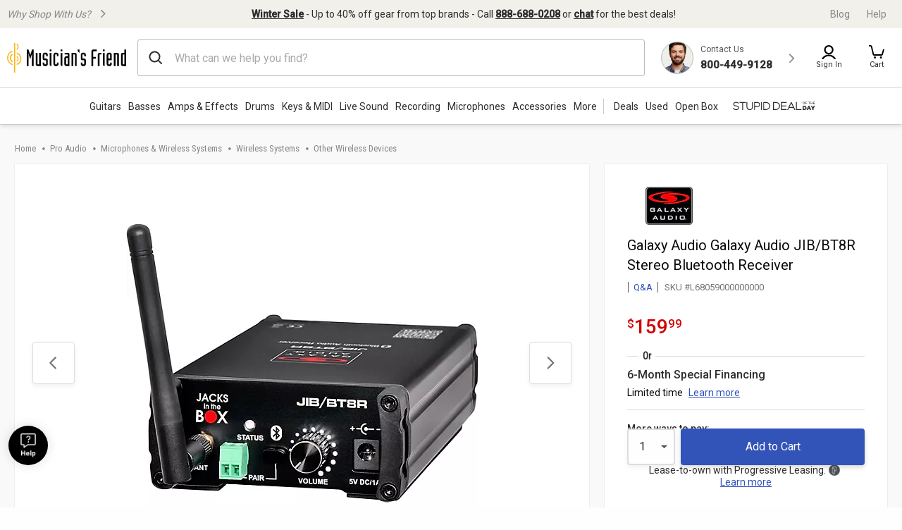

--- FILE ---
content_type: text/javascript;charset=UTF-8
request_url: https://media.musiciansfriend.com/is/image/MMGS7/L68059000000000_MEDIA_SET_NS?req=set,json
body_size: 2
content:
/*jsonp*/s7jsonResponse({"set":{"pv":"1.0","type":"media_set","n":"MMGS7/L68059000000000_MEDIA_SET_NS","item":[{"i":{"n":"MMGS7/L68059000000000_IMAGE_00"},"s":{"n":"MMGS7/L68059000000000_IMAGE_00"},"dx":"2200","dy":"1740","iv":"44FQh3"},{"i":{"n":"MMGS7/L68059000000000_IMAGE_01"},"s":{"n":"MMGS7/L68059000000000_IMAGE_01"},"dx":"2195","dy":"2200","iv":"JErQ71"},{"i":{"n":"MMGS7/L68059000000000_IMAGE_02"},"s":{"n":"MMGS7/L68059000000000_IMAGE_02"},"dx":"1318","dy":"2200","iv":"Rx_Qt0"},{"i":{"n":"MMGS7/L68059000000000_IMAGE_03"},"s":{"n":"MMGS7/L68059000000000_IMAGE_03"},"dx":"1309","dy":"2200","iv":"XSyQL0"},{"i":{"n":"MMGS7/L68059000000000_IMAGE_04"},"s":{"n":"MMGS7/L68059000000000_IMAGE_04"},"dx":"727","dy":"2200","iv":"13rQX0"}]}},"");

--- FILE ---
content_type: image/svg+xml
request_url: https://static.musiciansfriend.com/responsive/img/mf/instagram-logo.svg?vId=2025.12.30.dev.myaccount.a
body_size: 621
content:
<svg xmlns="http://www.w3.org/2000/svg" width="36" height="36" viewBox="0 0 36 36"><defs><style>.a{fill:#fff;opacity:0;}.b{fill:#888;}</style></defs><rect class="a" width="36" height="36"/><g transform="translate(3 3)"><path class="b" d="M15,30A15,15,0,0,1,9.161,1.179,15,15,0,0,1,20.839,28.821,14.905,14.905,0,0,1,15,30ZM15,7h-.347c-1.836,0-2.128.01-2.951.047a5.914,5.914,0,0,0-1.942.372A4.09,4.09,0,0,0,7.42,9.759,5.877,5.877,0,0,0,7.048,11.7C7.009,12.574,7,12.862,7,15s.009,2.425.048,3.3A5.935,5.935,0,0,0,7.42,20.24a4.094,4.094,0,0,0,2.339,2.341,5.923,5.923,0,0,0,1.942.371c.861.039,1.146.048,3.3.048s2.438-.009,3.3-.048a5.926,5.926,0,0,0,1.943-.371A4.1,4.1,0,0,0,22.58,20.24a5.965,5.965,0,0,0,.372-1.942c.039-.873.048-1.161.048-3.3s-.009-2.425-.048-3.3A5.957,5.957,0,0,0,22.58,9.76a4.09,4.09,0,0,0-2.34-2.34A5.938,5.938,0,0,0,18.3,7.048C17.436,7.009,17.151,7,15,7Z" transform="translate(0 0)"/><path class="b" d="M6.566,13.132c-2.124,0-2.379-.008-3.237-.047a4.443,4.443,0,0,1-1.487-.277,2.481,2.481,0,0,1-.921-.6,2.474,2.474,0,0,1-.6-.92A4.421,4.421,0,0,1,.046,9.8C.008,8.965,0,8.713,0,6.565s.008-2.4.046-3.236A4.432,4.432,0,0,1,.322,1.842a2.467,2.467,0,0,1,.6-.921,2.5,2.5,0,0,1,.921-.6A4.456,4.456,0,0,1,3.33.045C4.073.011,4.354,0,5.848,0c.069,0,.143,0,.208,0h.51C8.724,0,8.975.01,9.8.048a4.446,4.446,0,0,1,1.487.276,2.474,2.474,0,0,1,.92.6,2.5,2.5,0,0,1,.6.921,4.451,4.451,0,0,1,.276,1.487c.038.837.046,1.089.046,3.236s-.008,2.4-.046,3.236a4.451,4.451,0,0,1-.276,1.487,2.656,2.656,0,0,1-1.52,1.519,4.4,4.4,0,0,1-1.487.277C8.947,13.124,8.691,13.132,6.566,13.132Zm0-10.677A4.113,4.113,0,1,0,10.68,6.569,4.118,4.118,0,0,0,6.566,2.455Zm4.276-1.124h0a.961.961,0,1,0,.964.96A.961.961,0,0,0,10.84,1.333Z" transform="translate(8.434 8.431)"/><path class="b" d="M2.67,0A2.67,2.67,0,1,1,0,2.67,2.67,2.67,0,0,1,2.67,0Z" transform="translate(12.331 12.33)"/></g></svg>

--- FILE ---
content_type: application/javascript
request_url: https://www.musiciansfriend.com/DNEDUG/88EwWL/4akjQ/JkmOZ/Ld/Q9V3kLpcQmmpNV/HV9rWxMtAg/EVArb/RIOQzsB
body_size: 169338
content:
(function(){if(typeof Array.prototype.entries!=='function'){Object.defineProperty(Array.prototype,'entries',{value:function(){var index=0;const array=this;return {next:function(){if(index<array.length){return {value:[index,array[index++]],done:false};}else{return {done:true};}},[Symbol.iterator]:function(){return this;}};},writable:true,configurable:true});}}());(function(){N6();dBK();wOK();var PS=function(HZ){try{if(HZ!=null&&!nN["isNaN"](HZ)){var Yr=nN["parseFloat"](HZ);if(!nN["isNaN"](Yr)){return Yr["toFixed"](2);}}}catch(Em){}return -1;};var Xv=function(){return ["\x6c\x65\x6e\x67\x74\x68","\x41\x72\x72\x61\x79","\x63\x6f\x6e\x73\x74\x72\x75\x63\x74\x6f\x72","\x6e\x75\x6d\x62\x65\x72"];};var Jg=function(Ng,Zl){return Ng instanceof Zl;};var j3=function(){return fA.apply(this,[T6,arguments]);};var wq=function(ks){if(ks==null)return -1;try{var PZ=0;for(var JZ=0;JZ<ks["length"];JZ++){var Yl=ks["charCodeAt"](JZ);if(Yl<128){PZ=PZ+Yl;}}return PZ;}catch(ZB){return -2;}};var VD=function(Or){if(nN["document"]["cookie"]){try{var Ds=nN["document"]["cookie"]["split"]('; ');var Nr=null;var As=null;for(var Vt=0;Vt<Ds["length"];Vt++){var pt=Ds[Vt];if(pt["indexOf"](""["concat"](Or,"="))===0){var fl=pt["substring"](""["concat"](Or,"=")["length"]);if(fl["indexOf"]('~')!==-1||nN["decodeURIComponent"](fl)["indexOf"]('~')!==-1){Nr=fl;}}else if(pt["startsWith"](""["concat"](Or,"_"))){var P3=pt["indexOf"]('=');if(P3!==-1){var xZ=pt["substring"](P3+1);if(xZ["indexOf"]('~')!==-1||nN["decodeURIComponent"](xZ)["indexOf"]('~')!==-1){As=xZ;}}}}if(As!==null){return As;}if(Nr!==null){return Nr;}}catch(Rs){return false;}}return false;};var wO=function(){return ["\x6c\x65\x6e\x67\x74\x68","\x41\x72\x72\x61\x79","\x63\x6f\x6e\x73\x74\x72\x75\x63\x74\x6f\x72","\x6e\x75\x6d\x62\x65\x72"];};var fs=function(j0){return !j0;};var Nv=function(dc,lB){return dc<=lB;};var Iq=function(sS){return nN["unescape"](nN["encodeURIComponent"](sS));};var lq=function(){return Vl.apply(this,[S6,arguments]);};var Dr=function(m0,Ul){var vS=nN["Math"]["round"](nN["Math"]["random"]()*(Ul-m0)+m0);return vS;};var sv=function(VO){return +VO;};var rc=function(M8,Gr){return M8>Gr;};var Cv=function(wc){if(wc===undefined||wc==null){return 0;}var xr=wc["toLowerCase"]()["replace"](/[^a-z]+/gi,'');return xr["length"];};var KD=function zl(Hg,LB){var O8=zl;for(Hg;Hg!=t6;Hg){switch(Hg){case L:{Hg=t6;var rv=LB[Zz];Lq.c1=zl(V1,[rv]);while(Nl(Lq.c1.length,Ep))Lq.c1+=Lq.c1;}break;case R4:{var Bg=LB[Zz];Hg+=sn;if(Nv(Bg,fI)){return nN[xB[Z8]][xB[t3]](Bg);}else{Bg-=DN;return nN[xB[Z8]][xB[t3]][xB[cl]](null,[F8(Bq(Bg,cq),rY),F8(q8(Bg,hN),Kk)]);}}break;case p1:{for(var Ov=cl;Nl(Ov,Zs.length);Ov++){var cv=M3(Zs,Ov);var Tc=M3(Ug.cn,b3++);tv+=zl(R4,[cZ(zv(cZ(cv,Tc)),ES(cv,Tc))]);}Hg=t6;return tv;}break;case Xp:{var tv=F8([],[]);var b3=q8(g8(fD,I8[g8(I8.length,t3)]),I0);Hg=p1;var Zs=Kc[UX];}break;case Vp:{var wl=LB[Zz];var QZ=F8([],[]);for(var vm=g8(wl.length,t3);Rt(vm,cl);vm--){QZ+=wl[vm];}return QZ;}break;case jN:{var xX=LB[Zz];var B0=F8([],[]);for(var dq=g8(xX.length,t3);Rt(dq,cl);dq--){B0+=xX[dq];}return B0;}break;case q:{var c3=LB[Zz];var fD=LB[zp];var US=LB[PH];var UX=LB[X5];Hg+=SQ;}break;case kH:{I8.push(jD);RZ=function(Wl){return zl.apply(this,[WY,arguments]);};zs.apply(null,[Fl,qX,N8]);Hg+=Pn;I8.pop();}break;case V1:{Hg=t6;var Qr=LB[Zz];var kZ=F8([],[]);for(var pZ=g8(Qr.length,t3);Rt(pZ,cl);pZ--){kZ+=Qr[pZ];}return kZ;}break;case X5:{I8.push(Vv);Hg+=Q4;rZ=function(L0){return zl.apply(this,[xz,arguments]);};Ll(W0,Am,X0);I8.pop();}break;case xz:{Hg=t6;var fB=LB[Zz];Ll.DI=zl(Vp,[fB]);while(Nl(Ll.DI.length,YZ))Ll.DI+=Ll.DI;}break;case WY:{var YD=LB[Zz];Hg+=lH;zs.cY=zl(jN,[YD]);while(Nl(zs.cY.length,f8))zs.cY+=zs.cY;}break;case lY:{I8.push(kt);cc=function(ls){return zl.apply(this,[L,arguments]);};Hg=t6;kr.call(null,gk,[PB,Ol]);I8.pop();}break;}}};var rS=function(rq,RB){return rq*RB;};var M3=function(ng,dA){return ng[xB[Uc]](dA);};var Zt=function(){return nN["Math"]["floor"](nN["Math"]["random"]()*100000+10000);};var tg=function(){return kr.apply(this,[kH,arguments]);};function wOK(){F4=fz+Vp*pz+pz*pz,P=Zz+WK*pz+fz*pz*pz,z4=FT+Zz*pz+PH*pz*pz,T6=Zz+PH*pz,mN=Pk+Vp*pz+X5*pz*pz,dp=PH+Vp*pz+pz*pz,Bv=zp+Vp*pz+jN*pz*pz+pz*pz*pz,Mt=zp+fz*pz+PH*pz*pz+pz*pz*pz,SY=WK+Pk*pz,zK=jN+Pk*pz,gn=Vp+X5*pz+fz*pz*pz,qN=Zz+Zz*pz+X5*pz*pz+pz*pz*pz,bX=zp+Vp*pz+PH*pz*pz+pz*pz*pz,XH=jN+PH*pz+X5*pz*pz,T=PH+WK*pz+X5*pz*pz,U6=FT+Pk*pz+PH*pz*pz+pz*pz*pz,r5=jN+jN*pz+PH*pz*pz,gO=X5+pz+pz*pz,jS=FT+Vp*pz+PH*pz*pz+pz*pz*pz,qq=FT+jN*pz+PH*pz*pz+pz*pz*pz,Kn=Pk+X5*pz+FT*pz*pz,Br=FT+jN*pz+X5*pz*pz+pz*pz*pz,LO=jN+WK*pz+fz*pz*pz+pz*pz*pz,lN=Pk+Zz*pz+Vp*pz*pz,C6=WK+pz+pz*pz,q=zp+jN*pz,HN=Pk+Vp*pz+pz*pz,Pl=Vp+WK*pz+pz*pz+pz*pz*pz,BD=zp+jN*pz+jN*pz*pz+pz*pz*pz,mS=FT+Zz*pz+fz*pz*pz+pz*pz*pz,sq=jN+Zz*pz+PH*pz*pz+pz*pz*pz,jk=jN+X5*pz,R=FT+fz*pz+Vp*pz*pz,qm=Vp+X5*pz+Pk*pz*pz+pz*pz*pz,Z5=zp+Pk*pz+X5*pz*pz+pz*pz*pz,dT=Zz+X5*pz+jN*pz*pz,dz=jN+Zz*pz+jN*pz*pz,KZ=Pk+pz+FT*pz*pz+pz*pz*pz,pr=Pk+PH*pz+fz*pz*pz+pz*pz*pz,NI=jN+WK*pz+pz*pz,YN=PH+X5*pz,FN=FT+Vp*pz+X5*pz*pz+pz*pz*pz,Dc=Pk+Vp*pz+X5*pz*pz+pz*pz*pz,HS=jN+X5*pz+pz*pz+pz*pz*pz,CT=WK+WK*pz+X5*pz*pz,L3=zp+X5*pz+PH*pz*pz+pz*pz*pz,YQ=FT+FT*pz+Zz*pz*pz+pz*pz*pz,wr=Pk+pz+Zz*pz*pz+pz*pz*pz,KI=jN+PH*pz,Kt=Vp+Vp*pz+PH*pz*pz+pz*pz*pz,Oc=Pk+FT*pz+X5*pz*pz+pz*pz*pz,RO=X5+WK*pz+X5*pz*pz+pz*pz*pz,WI=PH+X5*pz+fz*pz*pz,Rk=PH+Vp*pz+X5*pz*pz,J4=Pk+PH*pz+fz*pz*pz,zc=Vp+Zz*pz+fz*pz*pz+pz*pz*pz,wb=zp+PH*pz+Vp*pz*pz,xt=PH+jN*pz+jN*pz*pz+pz*pz*pz,KX=Vp+FT*pz+fz*pz*pz+pz*pz*pz,LQ=zp+jN*pz+fz*pz*pz,Pp=fz+jN*pz+Vp*pz*pz,XB=Vp+WK*pz+PH*pz*pz+pz*pz*pz,En=PH+Pk*pz+Vp*pz*pz,wT=Zz+Zz*pz+PH*pz*pz,t6=WK+fz*pz+Vp*pz*pz,kA=PH+X5*pz+pz*pz+pz*pz*pz,I6=zp+Zz*pz+Vp*pz*pz,Hp=FT+Zz*pz+X5*pz*pz,lr=Zz+pz+X5*pz*pz+pz*pz*pz,bz=Vp+FT*pz+pz*pz+pz*pz*pz,Lp=X5+Zz*pz+pz*pz,V8=Zz+jN*pz+PH*pz*pz+pz*pz*pz,Wr=Zz+Pk*pz+FT*pz*pz+pz*pz*pz,pq=fz+pz+Zz*pz*pz+pz*pz*pz,Dt=jN+PH*pz+pz*pz+pz*pz*pz,Fs=Vp+Pk*pz+PH*pz*pz+pz*pz*pz,Tn=zp+Zz*pz+X5*pz*pz,l6=Pk+Pk*pz+fz*pz*pz,bK=zp+Zz*pz+fz*pz*pz,E6=WK+Vp*pz+Vp*pz*pz,FX=PH+fz*pz+PH*pz*pz+pz*pz*pz,tH=jN+fz*pz+PH*pz*pz,E4=Zz+jN*pz+Zz*pz*pz+pz*pz*pz,q1=WK+Vp*pz+X5*pz*pz,Sm=jN+FT*pz+jN*pz*pz+pz*pz*pz,QN=X5+WK*pz+fz*pz*pz,Sp=jN+fz*pz+pz*pz,x4=fz+Vp*pz+Vp*pz*pz,LN=fz+Vp*pz,QK=Vp+PH*pz+jN*pz*pz,H0=X5+Vp*pz+PH*pz*pz+pz*pz*pz,IY=fz+X5*pz+PH*pz*pz+pz*pz*pz,np=fz+WK*pz+PH*pz*pz,B1=zp+FT*pz+pz*pz,BA=zp+FT*pz+Pk*pz*pz+pz*pz*pz,IK=WK+X5*pz+pz*pz,VZ=jN+Zz*pz+Zz*pz*pz+pz*pz*pz,hs=PH+WK*pz+X5*pz*pz+pz*pz*pz,FS=Zz+X5*pz+fz*pz*pz+pz*pz*pz,wg=fz+Pk*pz+Vp*pz*pz+pz*pz*pz,jQ=fz+Zz*pz+PH*pz*pz,Wt=Pk+X5*pz+jN*pz*pz+pz*pz*pz,Eb=fz+X5*pz+jN*pz*pz,CD=X5+Zz*pz+PH*pz*pz+pz*pz*pz,Kz=zp+pz+FT*pz*pz+pz*pz*pz,xl=fz+X5*pz+Zz*pz*pz+pz*pz*pz,F6=Vp+PH*pz+PH*pz*pz,E1=WK+pz+fz*pz*pz,K1=FT+X5*pz+X5*pz*pz,Sz=jN+PH*pz+pz*pz,Us=Zz+Pk*pz+X5*pz*pz+pz*pz*pz,AZ=fz+Pk*pz+X5*pz*pz+pz*pz*pz,sA=Pk+Vp*pz+Zz*pz*pz+pz*pz*pz,cS=fz+pz+fz*pz*pz+pz*pz*pz,dX=jN+X5*pz+FT*pz*pz+pz*pz*pz,Xr=Zz+WK*pz+pz*pz+pz*pz*pz,wt=fz+PH*pz+Vp*pz*pz+pz*pz*pz,R4=fz+jN*pz,Bs=Pk+pz+PH*pz*pz+pz*pz*pz,Qq=PH+PH*pz+X5*pz*pz+pz*pz*pz,fS=FT+jN*pz+Pk*pz*pz+pz*pz*pz,mH=X5+PH*pz+pz*pz,mO=Zz+pz+FT*pz*pz,Gc=FT+fz*pz+Zz*pz*pz+pz*pz*pz,H3=zp+WK*pz+PH*pz*pz+pz*pz*pz,OH=fz+WK*pz+jN*pz*pz,wz=jN+pz+pz*pz,Lt=fz+FT*pz+jN*pz*pz+pz*pz*pz,vr=fz+Vp*pz+Zz*pz*pz+pz*pz*pz,vT=fz+FT*pz+pz*pz+pz*pz*pz,hI=WK+WK*pz+pz*pz,Nq=WK+jN*pz+Vp*pz*pz+pz*pz*pz,Oz=Vp+X5*pz+jN*pz*pz,Zc=fz+jN*pz+Vp*pz*pz+pz*pz*pz,cr=fz+WK*pz+Zz*pz*pz+pz*pz*pz,DN=fz+X5*pz+jN*pz*pz+jN*pz*pz*pz+fz*pz*pz*pz*pz,Rq=jN+PH*pz+WK*pz*pz+pz*pz*pz,Vq=Pk+Zz*pz+pz*pz+pz*pz*pz,UB=Vp+PH*pz+PH*pz*pz+pz*pz*pz,cX=Vp+fz*pz+pz*pz+pz*pz*pz,WQ=WK+Pk*pz+pz*pz,Wb=jN+FT*pz+pz*pz,Vb=PH+Vp*pz+PH*pz*pz,Cp=fz+Zz*pz+pz*pz,Ls=Vp+PH*pz+Pk*pz*pz+pz*pz*pz,XA=FT+Vp*pz+Pk*pz*pz+pz*pz*pz,vb=Pk+Pk*pz+pz*pz+pz*pz*pz,T0=X5+fz*pz+Vp*pz*pz+pz*pz*pz,Mg=FT+jN*pz+jN*pz*pz+pz*pz*pz,Jv=Zz+fz*pz+PH*pz*pz+pz*pz*pz,I3=zp+Pk*pz+Zz*pz*pz+pz*pz*pz,FB=zp+pz+jN*pz*pz+pz*pz*pz,p0=Zz+jN*pz+X5*pz*pz+pz*pz*pz,XX=Zz+Vp*pz+jN*pz*pz+pz*pz*pz,Xk=X5+fz*pz+pz*pz+pz*pz*pz,Ws=FT+jN*pz+pz*pz+pz*pz*pz,JS=PH+WK*pz+Zz*pz*pz+pz*pz*pz,x8=PH+fz*pz+FT*pz*pz+pz*pz*pz,Lk=FT+jN*pz,hl=Pk+jN*pz+Zz*pz*pz+pz*pz*pz,qI=PH+Zz*pz+pz*pz,kk=Vp+FT*pz+pz*pz,Q0=jN+jN*pz+PH*pz*pz+pz*pz*pz,q3=Zz+Vp*pz+pz*pz+pz*pz*pz,Np=fz+PH*pz+X5*pz*pz,Gs=Zz+X5*pz+pz*pz+pz*pz*pz,O0=WK+fz*pz+Zz*pz*pz+pz*pz*pz,C1=Zz+fz*pz+jN*pz*pz,bO=fz+FT*pz+pz*pz,BB=WK+jN*pz+pz*pz+pz*pz*pz,B6=zp+PH*pz+X5*pz*pz,I4=fz+Vp*pz+X5*pz*pz,M4=FT+WK*pz+fz*pz*pz+pz*pz*pz,zZ=WK+FT*pz+X5*pz*pz+pz*pz*pz,nc=X5+FT*pz+PH*pz*pz+pz*pz*pz,GN=Zz+FT*pz+Vp*pz*pz,zq=fz+FT*pz+FT*pz*pz+pz*pz*pz,l0=PH+PH*pz+jN*pz*pz+pz*pz*pz,J3=zp+PH*pz+PH*pz*pz+pz*pz*pz,Uk=PH+Zz*pz+pz*pz+pz*pz*pz,mQ=X5+Vp*pz+pz*pz,U3=Zz+X5*pz+Vp*pz*pz+pz*pz*pz,r3=Vp+jN*pz+Zz*pz*pz+pz*pz*pz,SK=Vp+Pk*pz+fz*pz*pz+pz*pz*pz,Zr=fz+Pk*pz+Zz*pz*pz+pz*pz*pz,NN=fz+PH*pz+fz*pz*pz,qQ=Zz+jN*pz,Nn=X5+fz*pz+PH*pz*pz,zS=zp+fz*pz+Zz*pz*pz+pz*pz*pz,nk=Vp+FT*pz,zY=PH+pz+pz*pz,ZX=FT+Vp*pz+Zz*pz*pz+pz*pz*pz,Fn=zp+Pk*pz+Vp*pz*pz+pz*pz*pz,TS=X5+PH*pz+jN*pz*pz+pz*pz*pz,dQ=zp+PH*pz+pz*pz,bq=Vp+Pk*pz+Vp*pz*pz+pz*pz*pz,jp=Vp+X5*pz,Yp=WK+Vp*pz+Zz*pz*pz+pz*pz*pz,jr=WK+fz*pz+PH*pz*pz+pz*pz*pz,HA=X5+X5*pz+Vp*pz*pz+pz*pz*pz,zn=PH+X5*pz+pz*pz,f3=jN+Vp*pz+pz*pz+pz*pz*pz,tD=FT+WK*pz+PH*pz*pz+pz*pz*pz,v4=WK+Zz*pz+Vp*pz*pz,UK=Pk+PH*pz+pz*pz,dS=fz+Zz*pz+WK*pz*pz+pz*pz*pz,UD=PH+Zz*pz+FT*pz*pz+pz*pz*pz,Fq=jN+fz*pz+PH*pz*pz+pz*pz*pz,UN=fz+fz*pz+FT*pz*pz,kn=jN+Vp*pz+FT*pz*pz,E3=X5+Vp*pz+jN*pz*pz+pz*pz*pz,ZN=Vp+fz*pz+FT*pz*pz,c0=zp+jN*pz+fz*pz*pz+pz*pz*pz,MK=WK+X5*pz+X5*pz*pz,S6=zp+pz,Eg=PH+WK*pz+Vp*pz*pz+pz*pz*pz,Yq=WK+Pk*pz+jN*pz*pz+pz*pz*pz,RK=X5+FT*pz+jN*pz*pz,G3=WK+fz*pz+Pk*pz*pz+pz*pz*pz,MA=WK+jN*pz+jN*pz*pz+pz*pz*pz,Aq=PH+PH*pz+fz*pz*pz+pz*pz*pz,gZ=Pk+fz*pz+pz*pz+pz*pz*pz,pg=WK+jN*pz+PH*pz*pz+pz*pz*pz,kT=Zz+Pk*pz+FT*pz*pz,YO=X5+PH*pz+FT*pz*pz,nD=FT+Vp*pz+fz*pz*pz+pz*pz*pz,gH=X5+X5*pz+PH*pz*pz,QT=Vp+Vp*pz+X5*pz*pz,RD=fz+Zz*pz+Vp*pz*pz+pz*pz*pz,Tl=X5+X5*pz+Zz*pz*pz+pz*pz*pz,j6=FT+PH*pz+X5*pz*pz,bt=Zz+FT*pz+fz*pz*pz+pz*pz*pz,rO=WK+jN*pz+pz*pz,Wg=Vp+FT*pz+Zz*pz*pz+pz*pz*pz,tB=Zz+pz+Zz*pz*pz+pz*pz*pz,Rv=PH+FT*pz+PH*pz*pz+pz*pz*pz,gq=Zz+Pk*pz+Vp*pz*pz+pz*pz*pz,lZ=zp+Zz*pz+pz*pz+pz*pz*pz,Up=PH+X5*pz+FT*pz*pz,RA=Vp+jN*pz+X5*pz*pz+pz*pz*pz,WY=FT+Vp*pz,Pm=zp+Pk*pz+PH*pz*pz+pz*pz*pz,Gv=PH+Pk*pz+Vp*pz*pz+pz*pz*pz,hN=Vp+PH*pz+Zz*pz*pz+pz*pz*pz,fq=Vp+WK*pz+X5*pz*pz+pz*pz*pz,mX=Vp+X5*pz+X5*pz*pz+pz*pz*pz,MT=fz+X5*pz+X5*pz*pz,SN=Zz+fz*pz+FT*pz*pz,wA=Zz+PH*pz+Zz*pz*pz+pz*pz*pz,gs=zp+Zz*pz+fz*pz*pz+pz*pz*pz,qv=WK+Vp*pz+WK*pz*pz+pz*pz*pz,NX=PH+Vp*pz+Zz*pz*pz+pz*pz*pz,zX=X5+WK*pz+PH*pz*pz+pz*pz*pz,OY=zp+FT*pz+PH*pz*pz,xs=X5+X5*pz+X5*pz*pz+pz*pz*pz,PQ=Pk+WK*pz+pz*pz,kI=fz+fz*pz+X5*pz*pz,lT=PH+FT*pz+Vp*pz*pz,Q5=Vp+X5*pz+pz*pz,fr=jN+PH*pz+PH*pz*pz+pz*pz*pz,fX=PH+FT*pz+Zz*pz*pz+pz*pz*pz,NZ=FT+X5*pz+Zz*pz*pz+pz*pz*pz,jB=Vp+PH*pz+FT*pz*pz+pz*pz*pz,jH=PH+WK*pz+FT*pz*pz,Q8=X5+WK*pz+Zz*pz*pz+pz*pz*pz,mZ=zp+fz*pz+Vp*pz*pz+pz*pz*pz,V5=WK+WK*pz+FT*pz*pz,nr=Vp+Vp*pz+fz*pz*pz+pz*pz*pz,vO=jN+pz+fz*pz*pz,nI=Vp+Vp*pz,Ft=PH+jN*pz+FT*pz*pz+pz*pz*pz,v8=FT+pz+Pk*pz*pz+pz*pz*pz,fY=X5+PH*pz+Vp*pz*pz,N3=zp+X5*pz+Zz*pz*pz+pz*pz*pz,dN=jN+WK*pz+fz*pz*pz,kb=jN+jN*pz+pz*pz,Ik=jN+Zz*pz+Vp*pz*pz,rY=fz+WK*pz+PH*pz*pz+jN*pz*pz*pz+jN*pz*pz*pz*pz,Al=jN+jN*pz+X5*pz*pz+pz*pz*pz,Jt=zp+FT*pz+jN*pz*pz+pz*pz*pz,xk=jN+X5*pz+PH*pz*pz,sl=fz+jN*pz+PH*pz*pz+pz*pz*pz,dK=FT+FT*pz+pz*pz,nq=X5+jN*pz+fz*pz*pz+pz*pz*pz,jc=PH+PH*pz+Zz*pz*pz+pz*pz*pz,tp=WK+PH*pz,Rl=PH+Pk*pz+Zz*pz*pz+pz*pz*pz,Ep=X5+Vp*pz+Vp*pz*pz+Zz*pz*pz*pz+pz*pz*pz*pz,CX=FT+PH*pz+jN*pz*pz+pz*pz*pz,Qg=fz+Zz*pz+pz*pz+pz*pz*pz,qc=fz+Zz*pz+Zz*pz*pz+pz*pz*pz,DD=jN+FT*pz+Vp*pz*pz+pz*pz*pz,YS=fz+FT*pz+Vp*pz*pz+pz*pz*pz,Mc=FT+Zz*pz+jN*pz*pz+pz*pz*pz,BT=X5+Vp*pz+Vp*pz*pz,ds=Vp+fz*pz+jN*pz*pz+pz*pz*pz,GB=Pk+WK*pz+Zz*pz*pz+pz*pz*pz,TX=PH+X5*pz+Vp*pz*pz+pz*pz*pz,qp=fz+pz+jN*pz*pz,ZO=WK+pz,m6=Pk+Pk*pz+X5*pz*pz,Kv=jN+jN*pz+FT*pz*pz+pz*pz*pz,mg=zp+jN*pz+Pk*pz*pz+pz*pz*pz,db=jN+FT*pz+X5*pz*pz,IA=zp+PH*pz+jN*pz*pz+pz*pz*pz,Y8=Pk+pz+pz*pz+pz*pz*pz,FZ=Zz+WK*pz+PH*pz*pz+pz*pz*pz,RI=fz+FT*pz+Vp*pz*pz,Ot=FT+X5*pz+jN*pz*pz+pz*pz*pz,Nm=PH+pz+Zz*pz*pz+pz*pz*pz,tm=WK+pz+pz*pz+pz*pz*pz,Un=PH+WK*pz+PH*pz*pz,W4=Pk+Vp*pz+PH*pz*pz,lS=FT+Zz*pz+PH*pz*pz+pz*pz*pz,Xs=Zz+fz*pz+fz*pz*pz+pz*pz*pz,sr=FT+X5*pz+PH*pz*pz+pz*pz*pz,LS=WK+Pk*pz+X5*pz*pz+pz*pz*pz,ln=Vp+PH*pz+fz*pz*pz,Es=fz+pz+jN*pz*pz+pz*pz*pz,Jn=fz+fz*pz+fz*pz*pz,EN=jN+fz*pz+Vp*pz*pz,TZ=jN+Vp*pz+PH*pz*pz+pz*pz*pz,hq=zp+Zz*pz+Zz*pz*pz+pz*pz*pz,Y0=zp+pz+PH*pz*pz+pz*pz*pz,WN=X5+jN*pz+PH*pz*pz+pz*pz*pz,U8=WK+X5*pz+jN*pz*pz+pz*pz*pz,V=jN+Vp*pz,ZY=Vp+X5*pz+PH*pz*pz+pz*pz*pz,Xc=fz+PH*pz+PH*pz*pz+pz*pz*pz,tO=jN+X5*pz+Vp*pz*pz,JY=Zz+X5*pz+pz*pz,D8=PH+WK*pz+pz*pz+pz*pz*pz,TA=fz+FT*pz+PH*pz*pz+pz*pz*pz,q4=Vp+PH*pz+X5*pz*pz,JB=jN+X5*pz+PH*pz*pz+pz*pz*pz,gc=X5+Vp*pz+Vp*pz*pz+pz*pz*pz,SX=Pk+X5*pz+Zz*pz*pz+pz*pz*pz,Xq=jN+Pk*pz+X5*pz*pz+pz*pz*pz,zB=WK+Zz*pz+pz*pz+pz*pz*pz,fT=WK+X5*pz+FT*pz*pz,KO=PH+Vp*pz+Vp*pz*pz,c8=PH+Pk*pz+X5*pz*pz+pz*pz*pz,O=Vp+pz+PH*pz*pz,DS=WK+Vp*pz+pz*pz+pz*pz*pz,G6=Pk+pz+jN*pz*pz,VK=WK+Vp*pz+PH*pz*pz,Q1=Zz+FT*pz+X5*pz*pz+pz*pz*pz,WS=Pk+X5*pz+Vp*pz*pz+pz*pz*pz,bs=X5+Pk*pz+pz*pz+pz*pz*pz,vq=zp+Zz*pz+FT*pz*pz+pz*pz*pz,Ar=WK+FT*pz+PH*pz*pz+pz*pz*pz,qA=fz+X5*pz+Vp*pz*pz+pz*pz*pz,DK=Vp+PH*pz+Vp*pz*pz,br=Zz+Zz*pz+PH*pz*pz+pz*pz*pz,D3=PH+X5*pz+Zz*pz*pz+pz*pz*pz,AA=zp+jN*pz+FT*pz*pz+pz*pz*pz,I1=X5+jN*pz+pz*pz,st=zp+Zz*pz+X5*pz*pz+pz*pz*pz,Op=FT+jN*pz+PH*pz*pz,Qp=WK+X5*pz+PH*pz*pz,vQ=FT+fz*pz+fz*pz*pz,tN=jN+Zz*pz+X5*pz*pz,z3=FT+jN*pz+Zz*pz*pz+pz*pz*pz,A3=PH+fz*pz+X5*pz*pz+pz*pz*pz,PD=Vp+Zz*pz+Zz*pz*pz+pz*pz*pz,cm=jN+WK*pz+Vp*pz*pz+pz*pz*pz,qD=fz+Vp*pz+PH*pz*pz+pz*pz*pz,Sl=fz+jN*pz+jN*pz*pz+pz*pz*pz,qr=fz+jN*pz+X5*pz*pz+pz*pz*pz,AN=Pk+fz*pz,Zg=Vp+Zz*pz+X5*pz*pz+pz*pz*pz,dZ=X5+Zz*pz+Vp*pz*pz+pz*pz*pz,GT=jN+jN*pz+FT*pz*pz,XZ=zp+WK*pz+Vp*pz*pz+pz*pz*pz,fQ=X5+Pk*pz+pz*pz,UA=fz+WK*pz+FT*pz*pz+pz*pz*pz,gm=zp+pz+fz*pz*pz+pz*pz*pz,ND=PH+FT*pz+fz*pz*pz+pz*pz*pz,s8=jN+WK*pz+X5*pz*pz+pz*pz*pz,lk=WK+PH*pz+pz*pz,fK=zp+Pk*pz+FT*pz*pz,KK=WK+FT*pz+fz*pz*pz,Ig=jN+WK*pz+PH*pz*pz+pz*pz*pz,p1=Vp+Zz*pz+jN*pz*pz,DO=WK+pz+X5*pz*pz+fz*pz*pz*pz+jN*pz*pz*pz*pz,Xm=Zz+Pk*pz+pz*pz+pz*pz*pz,Er=X5+WK*pz+pz*pz+pz*pz*pz,C5=X5+WK*pz+X5*pz*pz,Lr=PH+Pk*pz+FT*pz*pz+pz*pz*pz,E8=jN+FT*pz+FT*pz*pz+pz*pz*pz,VS=Pk+Vp*pz+PH*pz*pz+pz*pz*pz,Db=FT+jN*pz+pz*pz,v3=X5+PH*pz+Zz*pz*pz+pz*pz*pz,PX=FT+PH*pz+pz*pz+pz*pz*pz,JK=fz+PH*pz+jN*pz*pz,m3=WK+X5*pz+Vp*pz*pz+pz*pz*pz,Lc=zp+pz+Vp*pz*pz+pz*pz*pz,pX=PH+Zz*pz+fz*pz*pz+pz*pz*pz,OZ=X5+pz+Vp*pz*pz+pz*pz*pz,B8=PH+PH*pz+pz*pz+pz*pz*pz,tn=Vp+jN*pz+FT*pz*pz,Sr=FT+X5*pz+X5*pz*pz+pz*pz*pz,t5=Vp+fz*pz+PH*pz*pz+pz*pz*pz,AB=Vp+WK*pz+Pk*pz*pz+pz*pz*pz,zg=jN+Zz*pz+jN*pz*pz+pz*pz*pz,gD=FT+FT*pz+Pk*pz*pz+pz*pz*pz,mn=PH+Pk*pz,pT=Pk+Zz*pz+pz*pz,X=zp+PH*pz+PH*pz*pz,XO=Zz+FT*pz,ft=X5+X5*pz+jN*pz*pz+pz*pz*pz,Q4=fz+fz*pz+Vp*pz*pz,B4=zp+jN*pz+Zz*pz*pz+pz*pz*pz,K0=jN+X5*pz+Vp*pz*pz+pz*pz*pz,zt=Zz+X5*pz+PH*pz*pz+pz*pz*pz,hD=fz+PH*pz+fz*pz*pz+pz*pz*pz,sQ=WK+Vp*pz,ED=WK+FT*pz+pz*pz+pz*pz*pz,G8=zp+WK*pz+fz*pz*pz+pz*pz*pz,n6=jN+fz*pz,bk=zp+pz+Pk*pz*pz+pz*pz*pz,OK=X5+Zz*pz+PH*pz*pz,zN=Pk+pz+FT*pz*pz,Rp=jN+Vp*pz+pz*pz,Gk=X5+jN*pz+PH*pz*pz,TB=PH+PH*pz+PH*pz*pz+pz*pz*pz,tQ=Pk+pz+Vp*pz*pz,Ag=X5+PH*pz+pz*pz+pz*pz*pz,C8=Pk+WK*pz+X5*pz*pz+pz*pz*pz,DZ=X5+Pk*pz+jN*pz*pz+pz*pz*pz,Uv=jN+fz*pz+Zz*pz*pz+pz*pz*pz,SA=X5+Vp*pz+X5*pz*pz+pz*pz*pz,Ns=Pk+X5*pz+fz*pz*pz+pz*pz*pz,Jk=FT+PH*pz+Vp*pz*pz,Dq=Vp+PH*pz+pz*pz+pz*pz*pz,Ct=PH+Pk*pz+fz*pz*pz+pz*pz*pz,Cr=FT+FT*pz+PH*pz*pz+pz*pz*pz,Dz=zp+WK*pz+fz*pz*pz,J8=Vp+jN*pz+pz*pz+pz*pz*pz,r6=Zz+Vp*pz+Zz*pz*pz+pz*pz*pz,Jb=Zz+fz*pz+Vp*pz*pz+pz*pz*pz,nK=Pk+X5*pz,lY=zp+fz*pz,Yc=WK+Zz*pz+Vp*pz*pz+pz*pz*pz,qB=jN+pz+PH*pz*pz+pz*pz*pz,mv=zp+X5*pz+X5*pz*pz+pz*pz*pz,cs=X5+Zz*pz+X5*pz*pz+pz*pz*pz,OQ=Pk+pz+fz*pz*pz,L8=fz+Vp*pz+fz*pz*pz+pz*pz*pz,wK=jN+Zz*pz+X5*pz*pz+pz*pz*pz,Tq=Pk+Pk*pz+fz*pz*pz+pz*pz*pz,dv=X5+PH*pz+Vp*pz*pz+pz*pz*pz,mr=X5+jN*pz+pz*pz+pz*pz*pz,WH=Zz+fz*pz,rt=Vp+jN*pz+fz*pz*pz+pz*pz*pz,vK=fz+PH*pz+pz*pz,mm=X5+Pk*pz+Zz*pz*pz+pz*pz*pz,Wc=jN+WK*pz+jN*pz*pz+pz*pz*pz,sD=FT+X5*pz+FT*pz*pz+pz*pz*pz,jt=jN+FT*pz+Zz*pz*pz+pz*pz*pz,nl=PH+FT*pz+X5*pz*pz+pz*pz*pz,Mr=fz+jN*pz+pz*pz+pz*pz*pz,Mk=fz+PH*pz+Vp*pz*pz,jv=Pk+jN*pz+jN*pz*pz+pz*pz*pz,pA=FT+WK*pz+Zz*pz*pz+pz*pz*pz,MN=zp+Zz*pz+FT*pz*pz,w4=fz+jN*pz+Zz*pz*pz+pz*pz*pz,I5=PH+PH*pz+X5*pz*pz,Sq=PH+jN*pz+X5*pz*pz+pz*pz*pz,xQ=FT+X5*pz+jN*pz*pz,BO=X5+X5*pz,jq=X5+pz+Zz*pz*pz+pz*pz*pz,Tk=Zz+Vp*pz+pz*pz,ml=WK+X5*pz+PH*pz*pz+pz*pz*pz,Pq=jN+pz+pz*pz+pz*pz*pz,Yb=Pk+pz,tI=PH+fz*pz+X5*pz*pz,dO=Zz+pz+jN*pz*pz,Sv=Pk+jN*pz+Vp*pz*pz+pz*pz*pz,dB=fz+X5*pz+pz*pz+pz*pz*pz,hr=Vp+Vp*pz+pz*pz+pz*pz*pz,mA=fz+fz*pz+pz*pz+pz*pz*pz,BH=jN+PH*pz+fz*pz*pz,ZS=zp+Vp*pz+WK*pz*pz+pz*pz*pz,gT=Vp+FT*pz+PH*pz*pz,QA=Vp+X5*pz+pz*pz+pz*pz*pz,B3=zp+WK*pz+pz*pz+pz*pz*pz,wY=jN+pz,UH=PH+FT*pz+X5*pz*pz,K6=X5+WK*pz+jN*pz*pz,tA=X5+Zz*pz+Pk*pz*pz+pz*pz*pz,KA=FT+PH*pz+X5*pz*pz+pz*pz*pz,L=PH+jN*pz,VQ=PH+Vp*pz+pz*pz+pz*pz*pz,Os=jN+Vp*pz+FT*pz*pz+pz*pz*pz,zO=Pk+fz*pz+PH*pz*pz,BS=X5+X5*pz+PH*pz*pz+pz*pz*pz,xz=fz+PH*pz,Hz=jN+X5*pz+pz*pz,l8=zp+PH*pz+pz*pz+pz*pz*pz,bI=Zz+WK*pz+pz*pz,gk=Vp+jN*pz,xI=Vp+Pk*pz+Vp*pz*pz,St=Zz+Vp*pz+X5*pz*pz+pz*pz*pz,pm=Vp+fz*pz+Zz*pz*pz+pz*pz*pz,w3=zp+PH*pz+X5*pz*pz+pz*pz*pz,Wq=Pk+FT*pz+Vp*pz*pz+pz*pz*pz,K8=Vp+PH*pz+X5*pz*pz+pz*pz*pz,lt=Zz+Vp*pz+PH*pz*pz+pz*pz*pz,lm=X5+fz*pz+PH*pz*pz+pz*pz*pz,zm=FT+PH*pz+Vp*pz*pz+pz*pz*pz,Qt=jN+Vp*pz+jN*pz*pz+pz*pz*pz,vl=Zz+PH*pz+jN*pz*pz+pz*pz*pz,Il=PH+X5*pz+PH*pz*pz+pz*pz*pz,V3=FT+pz+PH*pz*pz+pz*pz*pz,Vs=X5+FT*pz+pz*pz+pz*pz*pz,S3=X5+pz+pz*pz+pz*pz*pz,kS=Vp+Pk*pz+X5*pz*pz+pz*pz*pz,bB=jN+fz*pz+X5*pz*pz+pz*pz*pz,Pn=Pk+X5*pz+Vp*pz*pz,DQ=WK+jN*pz,Xt=zp+fz*pz+jN*pz*pz+pz*pz*pz,hp=PH+PH*pz,AO=zp+FT*pz,AK=X5+Vp*pz,kD=PH+Vp*pz+X5*pz*pz+pz*pz*pz,lI=Vp+PH*pz,O4=jN+X5*pz+X5*pz*pz+pz*pz*pz,O1=WK+fz*pz+pz*pz+pz*pz*pz,s5=fz+Zz*pz+jN*pz*pz,Y1=Vp+jN*pz+fz*pz*pz,MB=fz+Pk*pz+pz*pz+pz*pz*pz,mK=PH+pz,W6=Zz+Pk*pz+pz*pz,Z3=Vp+WK*pz+fz*pz*pz+pz*pz*pz,fO=PH+Zz*pz+jN*pz*pz+pz*pz*pz,kz=Zz+Vp*pz,Dk=fz+FT*pz+jN*pz*pz,bD=FT+fz*pz+pz*pz+pz*pz*pz,JT=fz+pz,Bn=jN+Pk*pz+PH*pz*pz+pz*pz*pz,kY=X5+Zz*pz+fz*pz*pz,tr=zp+FT*pz+pz*pz+pz*pz*pz,SZ=fz+pz+Vp*pz*pz+pz*pz*pz,CN=Vp+PH*pz+pz*pz,vc=X5+Vp*pz+FT*pz*pz+pz*pz*pz,TN=fz+X5*pz,sp=WK+FT*pz+FT*pz*pz+pz*pz*pz,cz=PH+jN*pz+FT*pz*pz,FA=jN+Pk*pz+Vp*pz*pz+pz*pz*pz,Ir=Pk+jN*pz+pz*pz+pz*pz*pz,dD=FT+Vp*pz+FT*pz*pz+pz*pz*pz,R3=Vp+Pk*pz+jN*pz*pz+pz*pz*pz,Nb=PH+Zz*pz+Vp*pz*pz,WT=PH+WK*pz+jN*pz*pz,F0=X5+X5*pz+FT*pz*pz+pz*pz*pz,Rb=zp+Pk*pz+pz*pz,Ev=Vp+Pk*pz+pz*pz+pz*pz*pz,J5=Zz+Zz*pz+Pk*pz*pz,rT=X5+fz*pz+X5*pz*pz,Qm=Vp+Vp*pz+X5*pz*pz+pz*pz*pz,nt=FT+Pk*pz+Zz*pz*pz+pz*pz*pz,Rz=PH+jN*pz+fz*pz*pz+pz*pz*pz,CI=Zz+Pk*pz,ZZ=FT+PH*pz+Zz*pz*pz+pz*pz*pz,BQ=PH+WK*pz,gB=X5+fz*pz+fz*pz*pz+pz*pz*pz,b0=fz+Zz*pz+PH*pz*pz+pz*pz*pz,Js=X5+WK*pz+fz*pz*pz+pz*pz*pz,AI=jN+FT*pz+Vp*pz*pz,W8=FT+Pk*pz+jN*pz*pz+pz*pz*pz,OA=Zz+jN*pz+Vp*pz*pz+pz*pz*pz,MZ=WK+WK*pz+jN*pz*pz+pz*pz*pz,S8=FT+Vp*pz+pz*pz+pz*pz*pz,MS=WK+X5*pz+X5*pz*pz+pz*pz*pz,It=WK+fz*pz+jN*pz*pz+pz*pz*pz,IH=Pk+PH*pz+Zz*pz*pz+pz*pz*pz,qt=fz+FT*pz+Zz*pz*pz+pz*pz*pz,g3=PH+jN*pz+PH*pz*pz+pz*pz*pz,RN=jN+Vp*pz+fz*pz*pz,jI=PH+pz+FT*pz*pz+pz*pz*pz,DB=PH+WK*pz+jN*pz*pz+pz*pz*pz,js=Vp+FT*pz+jN*pz*pz+pz*pz*pz,MX=Vp+fz*pz+X5*pz*pz+pz*pz*pz,qk=PH+pz+X5*pz*pz+pz*pz*pz,Y3=Pk+PH*pz+FT*pz*pz+pz*pz*pz,k8=fz+Vp*pz+Vp*pz*pz+pz*pz*pz,hZ=Pk+PH*pz+pz*pz+pz*pz*pz,Ht=fz+Vp*pz+jN*pz*pz+pz*pz*pz,qZ=WK+X5*pz+fz*pz*pz+pz*pz*pz,cA=Zz+PH*pz+FT*pz*pz+pz*pz*pz,mq=X5+jN*pz+Zz*pz*pz+pz*pz*pz,q5=Pk+fz*pz+jN*pz*pz,D4=Pk+PH*pz,QD=Vp+pz+Zz*pz*pz+pz*pz*pz,S5=X5+FT*pz+X5*pz*pz,DA=Zz+pz+Vp*pz*pz+pz*pz*pz,Km=Pk+fz*pz+WK*pz*pz+pz*pz*pz,S=Pk+X5*pz+X5*pz*pz,H8=FT+fz*pz+PH*pz*pz+pz*pz*pz,Jc=Pk+WK*pz+Vp*pz*pz+pz*pz*pz,X8=jN+FT*pz+pz*pz+pz*pz*pz,TY=Pk+pz+PH*pz*pz,m8=Pk+PH*pz+jN*pz*pz+pz*pz*pz,ZQ=Zz+WK*pz+X5*pz*pz+pz*pz*pz,Tm=PH+fz*pz+fz*pz*pz+pz*pz*pz,vD=Pk+Zz*pz+PH*pz*pz+pz*pz*pz,b5=X5+jN*pz+Vp*pz*pz,g5=jN+Vp*pz+X5*pz*pz,rm=zp+WK*pz+X5*pz*pz+pz*pz*pz,X6=Vp+pz+Vp*pz*pz,R0=WK+pz+Vp*pz*pz+pz*pz*pz,gA=WK+Zz*pz+Zz*pz*pz+pz*pz*pz,hA=jN+X5*pz+jN*pz*pz+pz*pz*pz,hQ=FT+Zz*pz+FT*pz*pz,Kg=Pk+Zz*pz+Pk*pz*pz+pz*pz*pz,Et=WK+WK*pz+X5*pz*pz+pz*pz*pz,kg=Pk+X5*pz+FT*pz*pz+pz*pz*pz,z8=jN+Vp*pz+Zz*pz*pz+pz*pz*pz,ZD=Pk+PH*pz+PH*pz*pz+pz*pz*pz,NB=Zz+FT*pz+Vp*pz*pz+pz*pz*pz,j8=X5+Pk*pz+PH*pz*pz+pz*pz*pz,fN=PH+jN*pz+pz*pz+pz*pz*pz,n0=FT+fz*pz+jN*pz*pz+pz*pz*pz,Zm=X5+pz+PH*pz*pz+pz*pz*pz,wv=Vp+pz+X5*pz*pz+pz*pz*pz,tX=Pk+WK*pz+jN*pz*pz+pz*pz*pz,Ic=X5+fz*pz+Zz*pz*pz+pz*pz*pz,tt=jN+fz*pz+fz*pz*pz+pz*pz*pz,Jq=FT+Zz*pz+Vp*pz*pz+pz*pz*pz,GX=PH+jN*pz+Vp*pz*pz+pz*pz*pz,kB=Zz+FT*pz+Zz*pz*pz+pz*pz*pz,OD=jN+Vp*pz+X5*pz*pz+pz*pz*pz,Jl=Vp+Zz*pz+FT*pz*pz+pz*pz*pz,rr=Pk+jN*pz+Pk*pz*pz+pz*pz*pz,QO=Vp+Zz*pz+X5*pz*pz,hK=fz+WK*pz+FT*pz*pz,nS=fz+Vp*pz+pz*pz+pz*pz*pz,MY=WK+pz+Vp*pz*pz,Xz=zp+X5*pz+PH*pz*pz,kK=fz+pz+Vp*pz*pz,rl=FT+Vp*pz+Vp*pz*pz+pz*pz*pz,bS=Vp+Vp*pz+jN*pz*pz+pz*pz*pz,jK=X5+WK*pz,Qv=WK+WK*pz+pz*pz+pz*pz*pz,X3=PH+pz+jN*pz*pz+pz*pz*pz,hn=zp+fz*pz+fz*pz*pz,qg=zp+jN*pz+Vp*pz*pz+pz*pz*pz,Lz=WK+PH*pz+PH*pz*pz,Dl=Pk+Zz*pz+Vp*pz*pz+pz*pz*pz,UZ=Pk+fz*pz+Vp*pz*pz+pz*pz*pz,WB=Zz+jN*pz+FT*pz*pz+pz*pz*pz,TK=WK+Vp*pz+pz*pz,P5=WK+Pk*pz+fz*pz*pz,Tg=jN+Vp*pz+fz*pz*pz+pz*pz*pz,zz=PH+fz*pz,p6=FT+FT*pz+PH*pz*pz,Wz=FT+Vp*pz+fz*pz*pz,Ur=fz+Vp*pz+X5*pz*pz+pz*pz*pz,Cb=Zz+X5*pz,NS=Pk+Zz*pz+Zz*pz*pz+pz*pz*pz,EX=PH+fz*pz+pz*pz+pz*pz*pz,Kr=fz+Pk*pz+Pk*pz*pz+pz*pz*pz,bg=fz+X5*pz+jN*pz*pz+pz*pz*pz,IX=PH+FT*pz+pz*pz+pz*pz*pz,IN=Vp+pz,LT=jN+PH*pz+X5*pz*pz+pz*pz*pz,PA=zp+X5*pz+Pk*pz*pz+pz*pz*pz,gg=zp+Pk*pz+pz*pz+pz*pz*pz,Zv=Pk+Pk*pz+Vp*pz*pz+pz*pz*pz,Uz=Vp+WK*pz,Dv=X5+PH*pz+X5*pz*pz+pz*pz*pz,hH=Pk+jN*pz+pz*pz,NA=FT+Zz*pz+pz*pz+pz*pz*pz,g4=Zz+FT*pz+PH*pz*pz,A8=WK+Pk*pz+fz*pz*pz+pz*pz*pz,nO=zp+FT*pz+X5*pz*pz,qz=jN+Zz*pz+PH*pz*pz,LD=jN+X5*pz+fz*pz*pz+pz*pz*pz,D6=WK+FT*pz,gQ=zp+pz+pz*pz,KB=fz+Pk*pz+PH*pz*pz+pz*pz*pz,Xp=WK+Zz*pz+X5*pz*pz,Qk=WK+FT*pz+Zz*pz*pz+pz*pz*pz,sB=fz+X5*pz+X5*pz*pz+pz*pz*pz,vs=X5+jN*pz+jN*pz*pz+pz*pz*pz,TH=X5+jN*pz,zA=Pk+WK*pz+fz*pz*pz+pz*pz*pz,xv=WK+fz*pz+fz*pz*pz+pz*pz*pz,LX=X5+Vp*pz+Zz*pz*pz+pz*pz*pz,EH=FT+Pk*pz+jN*pz*pz,mT=PH+pz+jN*pz*pz,UQ=Vp+WK*pz+pz*pz,Is=fz+PH*pz+X5*pz*pz+pz*pz*pz,ct=fz+WK*pz+X5*pz*pz+pz*pz*pz,AX=Vp+PH*pz+Vp*pz*pz+pz*pz*pz,EA=fz+PH*pz+FT*pz*pz+pz*pz*pz,gS=X5+Zz*pz+Zz*pz*pz+pz*pz*pz,Dg=fz+PH*pz+Zz*pz*pz+pz*pz*pz,ck=WK+Pk*pz+X5*pz*pz,fg=fz+WK*pz+PH*pz*pz+pz*pz*pz,HD=PH+Zz*pz+Zz*pz*pz+pz*pz*pz,DX=FT+fz*pz+fz*pz*pz+pz*pz*pz,tq=Vp+PH*pz+jN*pz*pz+pz*pz*pz,Ml=jN+FT*pz+PH*pz*pz+pz*pz*pz,gb=FT+Zz*pz+pz*pz,d6=WK+fz*pz+PH*pz*pz,zH=PH+FT*pz+fz*pz*pz,cD=X5+jN*pz+WK*pz*pz+pz*pz*pz,rp=X5+Zz*pz+jN*pz*pz,C0=WK+Pk*pz+Zz*pz*pz+pz*pz*pz,Mp=jN+FT*pz,KQ=PH+fz*pz+Zz*pz*pz+pz*pz*pz,P8=Zz+PH*pz+pz*pz+pz*pz*pz,EY=Pk+FT*pz+PH*pz*pz+pz*pz*pz,j5=jN+Zz*pz+FT*pz*pz,s4=Pk+Pk*pz,G4=Zz+jN*pz+pz*pz,tZ=WK+Zz*pz+PH*pz*pz+pz*pz*pz,r8=X5+FT*pz+Vp*pz*pz+pz*pz*pz,FQ=Zz+WK*pz+Vp*pz*pz,h8=Zz+X5*pz+FT*pz*pz+pz*pz*pz,RH=PH+Vp*pz+FT*pz*pz,El=WK+PH*pz+FT*pz*pz+pz*pz*pz,wZ=Pk+Pk*pz+jN*pz*pz+pz*pz*pz,Ab=Pk+Vp*pz+pz*pz+pz*pz*pz,AS=X5+pz+X5*pz*pz+pz*pz*pz,d8=zp+Zz*pz+Vp*pz*pz+pz*pz*pz,cB=FT+FT*pz+Vp*pz*pz+pz*pz*pz,QB=Vp+FT*pz+Vp*pz*pz+pz*pz*pz,gz=WK+X5*pz+Zz*pz*pz+pz*pz*pz,rH=FT+PH*pz+PH*pz*pz,YB=zp+X5*pz+pz*pz+pz*pz*pz,A5=Zz+fz*pz+pz*pz,QY=WK+X5*pz+fz*pz*pz,jA=Zz+Vp*pz+fz*pz*pz+pz*pz*pz,vA=Zz+Pk*pz+jN*pz*pz+pz*pz*pz,m5=Vp+Pk*pz+pz*pz,Pc=jN+WK*pz+pz*pz+pz*pz*pz,gr=jN+pz+Vp*pz*pz+pz*pz*pz,N5=FT+X5*pz,lb=FT+FT*pz+FT*pz*pz,tT=FT+jN*pz+fz*pz*pz+pz*pz*pz,Rc=fz+X5*pz+Pk*pz*pz+pz*pz*pz,mB=Zz+WK*pz+Zz*pz*pz+pz*pz*pz,A0=FT+Zz*pz+X5*pz*pz+pz*pz*pz,bc=Vp+FT*pz+PH*pz*pz+pz*pz*pz,Ql=Zz+pz+jN*pz*pz+pz*pz*pz,G5=zp+Vp*pz+Vp*pz*pz,l5=fz+X5*pz+pz*pz,X1=WK+WK*pz+Vp*pz*pz+pz*pz*pz,Hm=jN+WK*pz+Zz*pz*pz+pz*pz*pz,U5=PH+PH*pz+PH*pz*pz,mY=X5+Vp*pz+X5*pz*pz,Vg=Zz+pz+PH*pz*pz+pz*pz*pz,mD=zp+Vp*pz+X5*pz*pz+pz*pz*pz,ql=Pk+Vp*pz+jN*pz*pz+pz*pz*pz,SQ=Pk+jN*pz+PH*pz*pz,Ec=PH+Pk*pz+jN*pz*pz+pz*pz*pz,YH=FT+Zz*pz+Vp*pz*pz,Pr=X5+fz*pz+FT*pz*pz+pz*pz*pz,sn=X5+pz+Vp*pz*pz,Az=PH+Pk*pz+FT*pz*pz,jz=jN+pz+X5*pz*pz+pz*pz*pz,MD=PH+Pk*pz+PH*pz*pz+pz*pz*pz,Wk=jN+Pk*pz+fz*pz*pz,Ak=FT+Pk*pz+fz*pz*pz,zD=Pk+pz+X5*pz*pz+pz*pz*pz,gv=X5+PH*pz+PH*pz*pz+pz*pz*pz,Av=X5+jN*pz+Vp*pz*pz+pz*pz*pz,Mq=Zz+fz*pz+Zz*pz*pz+pz*pz*pz,Bb=Vp+WK*pz+Zz*pz*pz+pz*pz*pz,Ys=FT+fz*pz+WK*pz*pz+pz*pz*pz,Tv=Zz+jN*pz+jN*pz*pz+pz*pz*pz,PN=zp+WK*pz+Zz*pz*pz+pz*pz*pz,OS=zp+Vp*pz+Zz*pz*pz+pz*pz*pz,x3=Pk+jN*pz+PH*pz*pz+pz*pz*pz,WD=Zz+pz+pz*pz+pz*pz*pz,At=PH+fz*pz+Vp*pz*pz+pz*pz*pz,kQ=PH+FT*pz,QH=Zz+fz*pz+fz*pz*pz,XD=Vp+Pk*pz+Pk*pz*pz+pz*pz*pz,xD=WK+pz+X5*pz*pz+pz*pz*pz,kO=WK+jN*pz+PH*pz*pz,SH=jN+Pk*pz+X5*pz*pz,hv=zp+X5*pz+Vp*pz*pz+pz*pz*pz,H6=zp+X5*pz+X5*pz*pz,Ps=jN+Zz*pz+fz*pz*pz+pz*pz*pz,Mv=fz+pz+PH*pz*pz+pz*pz*pz,rD=Vp+Zz*pz+jN*pz*pz+pz*pz*pz,gY=Vp+fz*pz+FT*pz*pz+pz*pz*pz,Hq=Vp+pz+PH*pz*pz+pz*pz*pz,nb=FT+fz*pz+FT*pz*pz,tS=PH+Zz*pz+X5*pz*pz+pz*pz*pz,KY=jN+WK*pz,XI=Pk+fz*pz+pz*pz,Wn=Pk+jN*pz+FT*pz*pz,T3=jN+Pk*pz+FT*pz*pz+pz*pz*pz,Ac=zp+jN*pz+pz*pz+pz*pz*pz,k5=zp+Vp*pz,Ek=X5+Vp*pz+pz*pz+pz*pz*pz,kH=zp+X5*pz,jT=Vp+pz+jN*pz*pz,JD=fz+fz*pz+jN*pz*pz+pz*pz*pz,Ln=fz+fz*pz+PH*pz*pz,NQ=zp+pz+fz*pz*pz,TD=fz+Zz*pz+fz*pz*pz+pz*pz*pz,Bc=Pk+FT*pz+jN*pz*pz+pz*pz*pz,t4=zp+Pk*pz+Vp*pz*pz,Ap=PH+X5*pz+PH*pz*pz,vv=Pk+Zz*pz+jN*pz*pz+pz*pz*pz,ms=zp+FT*pz+Zz*pz*pz+pz*pz*pz,cN=WK+WK*pz+Zz*pz*pz+pz*pz*pz,OX=Zz+fz*pz+jN*pz*pz+pz*pz*pz,pv=Vp+Zz*pz+Vp*pz*pz+pz*pz*pz,lA=jN+jN*pz+Vp*pz*pz+pz*pz*pz,Vz=Vp+WK*pz+X5*pz*pz,BY=Vp+fz*pz+PH*pz*pz,t8=PH+PH*pz+FT*pz*pz+pz*pz*pz,BI=PH+Vp*pz,s6=fz+X5*pz+fz*pz*pz,sZ=zp+pz+Zz*pz*pz+pz*pz*pz,wD=WK+PH*pz+fz*pz*pz+pz*pz*pz,z5=WK+WK*pz+fz*pz*pz+pz*pz*pz,NY=jN+jN*pz+jN*pz*pz+pz*pz*pz,Ks=zp+Vp*pz+fz*pz*pz+pz*pz*pz,ht=jN+PH*pz+FT*pz*pz+pz*pz*pz,CA=X5+FT*pz+Zz*pz*pz+pz*pz*pz,zr=Zz+Pk*pz+Zz*pz*pz+pz*pz*pz,Pt=WK+Pk*pz+Vp*pz*pz+pz*pz*pz,Hl=jN+Vp*pz+Vp*pz*pz+pz*pz*pz,n8=WK+PH*pz+jN*pz*pz+pz*pz*pz,V6=FT+PH*pz,Y4=Zz+pz+pz*pz,YI=WK+Vp*pz+X5*pz*pz+pz*pz*pz,U=Zz+FT*pz+pz*pz+pz*pz*pz,IS=jN+PH*pz+Zz*pz*pz+pz*pz*pz,Sc=FT+jN*pz+Vp*pz*pz+pz*pz*pz,Q3=X5+WK*pz+Vp*pz*pz+pz*pz*pz,gX=Pk+X5*pz+pz*pz+pz*pz*pz,JQ=FT+jN*pz+FT*pz*pz,Kk=Zz+PH*pz+X5*pz*pz+fz*pz*pz*pz+jN*pz*pz*pz*pz,bb=Zz+X5*pz+X5*pz*pz,Gl=WK+Vp*pz+PH*pz*pz+pz*pz*pz,IT=X5+pz+jN*pz*pz,In=fz+Pk*pz,pO=X5+PH*pz,mI=Vp+X5*pz+X5*pz*pz,d0=fz+pz+FT*pz*pz+pz*pz*pz,BZ=Zz+X5*pz+Zz*pz*pz+pz*pz*pz,xc=FT+WK*pz+jN*pz*pz+pz*pz*pz,Fr=FT+FT*pz+pz*pz+pz*pz*pz,rn=Zz+Vp*pz+FT*pz*pz,hX=Vp+pz+Vp*pz*pz+pz*pz*pz,cp=WK+WK*pz,l4=FT+Zz*pz+fz*pz*pz,L6=FT+FT*pz+X5*pz*pz+pz*pz*pz,w5=FT+WK*pz+X5*pz*pz,vp=jN+Pk*pz+Zz*pz*pz+pz*pz*pz,Cs=Vp+Zz*pz+PH*pz*pz+pz*pz*pz,nz=zp+X5*pz+fz*pz*pz,jO=Pk+WK*pz+jN*pz*pz,pk=Pk+Vp*pz,RS=WK+pz+FT*pz*pz+pz*pz*pz,J0=Pk+fz*pz+X5*pz*pz+pz*pz*pz,Wv=WK+jN*pz+Zz*pz*pz+pz*pz*pz,TO=X5+jN*pz+fz*pz*pz,Bm=FT+WK*pz+Vp*pz*pz+pz*pz*pz,Oq=Vp+WK*pz+Vp*pz*pz+pz*pz*pz,b8=FT+fz*pz+X5*pz*pz+pz*pz*pz,n3=jN+Pk*pz+jN*pz*pz+pz*pz*pz,x0=Pk+Pk*pz+Zz*pz*pz+pz*pz*pz,HY=Pk+jN*pz,N0=Vp+pz+jN*pz*pz+pz*pz*pz,R5=Pk+Zz*pz+FT*pz*pz,Cg=PH+WK*pz+Pk*pz*pz+pz*pz*pz,TQ=WK+PH*pz+Vp*pz*pz,Q=FT+fz*pz+PH*pz*pz,hk=WK+PH*pz+Zz*pz*pz+pz*pz*pz,xA=jN+jN*pz+fz*pz*pz+pz*pz*pz,bT=FT+pz,cQ=zp+WK*pz+X5*pz*pz,XS=zp+FT*pz+fz*pz*pz+pz*pz*pz,kq=FT+PH*pz+PH*pz*pz+pz*pz*pz,Pg=PH+Zz*pz+PH*pz*pz+pz*pz*pz,rN=WK+X5*pz,Qc=zp+fz*pz+Pk*pz*pz+pz*pz*pz,jn=Pk+FT*pz+fz*pz*pz,dl=fz+fz*pz+Zz*pz*pz+pz*pz*pz,GZ=Vp+X5*pz+fz*pz*pz+pz*pz*pz,km=WK+Pk*pz+pz*pz+pz*pz*pz,EO=X5+Pk*pz+Vp*pz*pz,Pv=zp+PH*pz+Vp*pz*pz+pz*pz*pz,QS=PH+Vp*pz+fz*pz*pz+pz*pz*pz,Nc=Vp+Vp*pz+Zz*pz*pz+pz*pz*pz,Yt=Zz+Vp*pz+Vp*pz*pz+pz*pz*pz,Fv=zp+fz*pz+X5*pz*pz+pz*pz*pz,KN=FT+pz+Vp*pz*pz,tY=PH+WK*pz+pz*pz,Ym=fz+PH*pz+jN*pz*pz+pz*pz*pz,lX=zp+PH*pz+Zz*pz*pz+pz*pz*pz,Og=PH+pz+WK*pz*pz+pz*pz*pz,FY=Pk+Zz*pz+X5*pz*pz,Ms=Pk+PH*pz+X5*pz*pz+pz*pz*pz,pY=fz+Pk*pz+fz*pz*pz,Cl=Zz+Pk*pz+PH*pz*pz+pz*pz*pz,f5=Pk+Pk*pz+PH*pz*pz+pz*pz*pz,xg=zp+FT*pz+Vp*pz*pz+pz*pz*pz,V1=zp+PH*pz,Om=jN+WK*pz+FT*pz*pz+pz*pz*pz,VA=Pk+X5*pz+PH*pz*pz+pz*pz*pz,Ss=X5+FT*pz+X5*pz*pz+pz*pz*pz,HX=fz+PH*pz+Pk*pz*pz+pz*pz*pz,Fz=Zz+jN*pz+Vp*pz*pz,vz=Vp+X5*pz+jN*pz*pz+pz*pz*pz,qS=Zz+WK*pz+Vp*pz*pz+pz*pz*pz,O3=Pk+pz+Vp*pz*pz+pz*pz*pz,ss=PH+X5*pz+X5*pz*pz+pz*pz*pz,v0=zp+Zz*pz+PH*pz*pz+pz*pz*pz,l3=Pk+FT*pz+Zz*pz*pz+pz*pz*pz,K3=jN+X5*pz+Zz*pz*pz+pz*pz*pz,An=X5+Vp*pz+FT*pz*pz,L4=Zz+Pk*pz+PH*pz*pz,Vr=X5+WK*pz+jN*pz*pz+pz*pz*pz,cg=fz+fz*pz+Vp*pz*pz+pz*pz*pz,fZ=Zz+PH*pz+X5*pz*pz+pz*pz*pz,WA=Vp+jN*pz+jN*pz*pz+pz*pz*pz,Cm=FT+pz+Zz*pz*pz+pz*pz*pz,hg=jN+FT*pz+fz*pz*pz+pz*pz*pz,Ip=Pk+fz*pz+Vp*pz*pz,Y=WK+Pk*pz+PH*pz*pz,Wp=Pk+Zz*pz+WK*pz*pz+pz*pz*pz,LY=zp+X5*pz+Vp*pz*pz,M0=Vp+fz*pz+Vp*pz*pz+pz*pz*pz,CZ=zp+FT*pz+WK*pz*pz+pz*pz*pz,LZ=WK+PH*pz+pz*pz+pz*pz*pz,Gt=FT+Pk*pz+Vp*pz*pz+pz*pz*pz,jX=Zz+Zz*pz+Vp*pz*pz+pz*pz*pz,IB=Pk+jN*pz+X5*pz*pz+pz*pz*pz,p3=FT+Pk*pz+pz*pz+pz*pz*pz,X4=zp+WK*pz+Vp*pz*pz,B5=Pk+FT*pz+X5*pz*pz,bv=FT+Pk*pz+X5*pz*pz+pz*pz*pz,OT=zp+fz*pz+fz*pz*pz+pz*pz*pz,xY=zp+PH*pz+fz*pz*pz,S1=zp+Vp*pz+Vp*pz*pz+pz*pz*pz,k1=FT+pz+X5*pz*pz,Iv=PH+jN*pz+Zz*pz*pz+pz*pz*pz,mk=PH+Vp*pz+fz*pz*pz,kX=PH+Vp*pz+jN*pz*pz+pz*pz*pz,Mb=FT+X5*pz+Vp*pz*pz,Qs=fz+X5*pz+FT*pz*pz+pz*pz*pz,pD=Zz+Zz*pz+pz*pz+pz*pz*pz,AD=zp+pz+X5*pz*pz+pz*pz*pz,c4=jN+PH*pz+Vp*pz*pz,fb=WK+Zz*pz+fz*pz*pz,bm=jN+jN*pz+pz*pz+pz*pz*pz,Tr=fz+pz+pz*pz+pz*pz*pz,G0=jN+pz+FT*pz*pz+pz*pz*pz,rA=fz+WK*pz+pz*pz+pz*pz*pz,Zq=Pk+fz*pz+FT*pz*pz+pz*pz*pz,s3=zp+FT*pz+PH*pz*pz+pz*pz*pz,N1=zp+jN*pz+jN*pz*pz,Z6=Vp+X5*pz+Vp*pz*pz,sK=X5+pz,Bl=FT+pz+fz*pz*pz+pz*pz*pz,Tt=jN+jN*pz+Zz*pz*pz+pz*pz*pz,r4=Pk+pz+pz*pz,Kl=jN+pz+Zz*pz*pz+pz*pz*pz,bQ=fz+Pk*pz+pz*pz,Rg=WK+WK*pz+PH*pz*pz+pz*pz*pz,Eq=PH+pz+PH*pz*pz+pz*pz*pz,LH=FT+X5*pz+pz*pz+pz*pz*pz,Nt=fz+fz*pz+Pk*pz*pz+pz*pz*pz,cK=PH+Pk*pz+pz*pz+pz*pz*pz,Zk=zp+Vp*pz+pz*pz,j4=X5+Pk*pz,lD=zp+WK*pz+FT*pz*pz+pz*pz*pz,Vc=zp+Vp*pz+pz*pz+pz*pz*pz,qK=zp+PH*pz+FT*pz*pz,nm=jN+fz*pz+Vp*pz*pz+pz*pz*pz,Hk=FT+WK*pz+Vp*pz*pz,Nk=Zz+fz*pz+pz*pz+pz*pz*pz,Fc=jN+pz+jN*pz*pz+pz*pz*pz,d4=PH+Pk*pz+X5*pz*pz,TT=zp+pz+pz*pz+pz*pz*pz,Jm=WK+Pk*pz+PH*pz*pz+pz*pz*pz,lH=PH+PH*pz+Vp*pz*pz,Cq=FT+Zz*pz+Zz*pz*pz+pz*pz*pz,SS=Pk+Vp*pz+FT*pz*pz+pz*pz*pz,zT=WK+X5*pz+pz*pz+pz*pz*pz,Uq=FT+Zz*pz+Pk*pz*pz+pz*pz*pz,Lv=WK+jN*pz+fz*pz*pz+pz*pz*pz,Ub=jN+PH*pz+Vp*pz*pz+pz*pz*pz,vk=WK+fz*pz+pz*pz,Kq=Pk+fz*pz+PH*pz*pz+pz*pz*pz,nB=WK+PH*pz+PH*pz*pz+pz*pz*pz,YA=Vp+X5*pz+Vp*pz*pz+pz*pz*pz,k4=jN+jN*pz,YY=zp+Vp*pz+X5*pz*pz,c6=X5+PH*pz+fz*pz*pz,W3=Pk+WK*pz+pz*pz+pz*pz*pz,Fp=jN+X5*pz+jN*pz*pz,gI=Pk+Zz*pz+X5*pz*pz+pz*pz*pz,Hs=Zz+PH*pz+PH*pz*pz+pz*pz*pz,AQ=WK+X5*pz+Vp*pz*pz,Gq=jN+Pk*pz+fz*pz*pz+pz*pz*pz,dr=WK+pz+Zz*pz*pz+pz*pz*pz,Yv=Zz+fz*pz+X5*pz*pz+pz*pz*pz,g0=Pk+Pk*pz+FT*pz*pz+pz*pz*pz,HT=zp+WK*pz,CQ=jN+Zz*pz+pz*pz+pz*pz*pz,l1=Vp+fz*pz+X5*pz*pz,w6=jN+FT*pz+fz*pz*pz,Dm=WK+jN*pz+Pk*pz*pz+pz*pz*pz,Qz=PH+Vp*pz+jN*pz*pz,dg=Pk+X5*pz+WK*pz*pz+pz*pz*pz,jb=X5+X5*pz+pz*pz+pz*pz*pz,xO=Vp+Pk*pz+Zz*pz*pz+pz*pz*pz,Vn=Pk+FT*pz,CH=PH+PH*pz+pz*pz,vI=FT+pz+PH*pz*pz,GA=Zz+X5*pz+X5*pz*pz+pz*pz*pz,p8=Pk+X5*pz+X5*pz*pz+pz*pz*pz,k0=Vp+Vp*pz+Vp*pz*pz+pz*pz*pz,bl=FT+pz+pz*pz+pz*pz*pz,fI=jN+X5*pz+jN*pz*pz+jN*pz*pz*pz+fz*pz*pz*pz*pz,kN=WK+Zz*pz+PH*pz*pz,NH=Zz+Vp*pz+jN*pz*pz,hS=FT+fz*pz+Vp*pz*pz+pz*pz*pz,BX=Vp+pz+pz*pz+pz*pz*pz,II=FT+fz*pz+pz*pz,sO=X5+Pk*pz+X5*pz*pz+pz*pz*pz,vX=X5+jN*pz+X5*pz*pz+pz*pz*pz;}var q8=function(jg,wB){return jg%wB;};var jl=function pB(ID,mt){'use strict';var gt=pB;switch(ID){case KI:{var nZ=mt[Zz];I8.push(gl);try{var lc=I8.length;var nv=fs({});if(f0(nZ[FD()[rB(E0)].call(null,sX,JA,z0,lg)][Jr(typeof IZ()[ZA(Gg)],F8([],[][[]]))?IZ()[ZA(vt)].apply(null,[Xg,vZ,Jb]):IZ()[ZA(Z8)](Fg,q0,EB)],undefined)){var w0;return w0=ll()[k3(r0)](Sg,U6),I8.pop(),w0;}if(f0(nZ[f0(typeof FD()[rB(bA)],F8([],[][[]]))?FD()[rB(W0)](GD,kv,hB,qs):FD()[rB(E0)].call(null,sX,JA,I0,lg)][IZ()[ZA(vt)](Xg,bA,Jb)],fs(zp))){var S0;return S0=U0()[Lg(Uc)].call(null,xS,HB),I8.pop(),S0;}var jZ;return jZ=U0()[Lg(cl)].call(null,CQ,nX),I8.pop(),jZ;}catch(JX){I8.splice(g8(lc,t3),Infinity,gl);var pS;return pS=EZ()[Xl(N8)](wX,Sg,sg,fs([]),D0,Z8),I8.pop(),pS;}I8.pop();}break;case R4:{var bZ=mt[Zz];var Hr=mt[zp];I8.push(I0);if(YX(typeof nN[Jr(typeof ll()[k3(fv)],F8('',[][[]]))?ll()[k3(kl)].call(null,V0,T8):ll()[k3(sX)](ps,SB)][EZ()[Xl(CB)].apply(null,[Ut,hO,GD,qX,Hc,kl])],Yg()[R8(cq)](vZ,WZ,C3,Z0))){nN[ll()[k3(kl)](V0,T8)][EZ()[Xl(CB)](RX,W0,GD,rg,Hc,kl)]=VX()[LA(kl)](P0,hB,Ts)[Bt()[SD(nA)].call(null,sm,OB)](bZ,IZ()[ZA(Im)].apply(null,[qX,vB,VB]))[Bt()[SD(nA)](sm,OB)](Hr,Bt()[SD(vt)](WO,Cc));}I8.pop();}break;case T6:{var rX=mt[Zz];var CS=mt[zp];I8.push(wS);if(fs(Jg(rX,CS))){throw new (nN[VX()[LA(xq)].call(null,ws,Rr,CB)])(Yg()[R8(WX)].apply(null,[nX,rs,lv,Hv]));}I8.pop();}break;case X5:{var vg=mt[Zz];var GS=mt[zp];I8.push(F3);var QX=GS[VX()[LA(hO)](KS,tl,fs([]))];var KR=GS[f0(typeof VX()[LA(bA)],F8([],[][[]]))?VX()[LA(Sd)](wX,Lh,fs(fs(cl))):VX()[LA(VG)].apply(null,[WV,vw,wX])];var tG=GS[Yg()[R8(fv)](VG,qV,Ut,NE)];var Wx=GS[f0(typeof Yg()[R8(hB)],F8([],[][[]]))?Yg()[R8(NG)].apply(null,[fs(t3),MM,Sg,Of]):Yg()[R8(ZE)](fs([]),sG,Ut,PG)];var Dx=GS[ll()[k3(WX)](Ts,Ff)];var sd=GS[f0(typeof EZ()[Xl(bA)],F8([],[][[]]))?EZ()[Xl(NG)].call(null,Sd,sx,Aw,vh,Q2,WZ):EZ()[Xl(ZF)](PE,jf,MG,rg,Jj,I0)];var zG=GS[Jr(typeof U0()[Lg(bw)],F8('',[][[]]))?U0()[Lg(WX)].call(null,ZR,CV):U0()[Lg(SB)].apply(null,[TR,Y7])];var lE=GS[IZ()[ZA(NE)](Pf,bw,h9)];var Oh;return Oh=VX()[LA(kl)].call(null,p9,hB,rE)[Jr(typeof Bt()[SD(t3)],F8('',[][[]]))?Bt()[SD(nA)].apply(null,[sm,Fg]):Bt()[SD(zJ)](Gd,gx)](vg)[Bt()[SD(nA)](sm,Fg)](QX,Bt()[SD(gC)](qX,Zx))[Bt()[SD(nA)].call(null,sm,Fg)](KR,Bt()[SD(gC)].apply(null,[qX,Zx]))[Jr(typeof Bt()[SD(ZE)],F8('',[][[]]))?Bt()[SD(nA)].call(null,sm,Fg):Bt()[SD(zJ)](jM,PV)](tG,Jr(typeof Bt()[SD(N8)],F8('',[][[]]))?Bt()[SD(gC)].call(null,qX,Zx):Bt()[SD(zJ)](kd,IG))[f0(typeof Bt()[SD(PE)],F8([],[][[]]))?Bt()[SD(zJ)].call(null,OR,jJ):Bt()[SD(nA)](sm,Fg)](Wx,Bt()[SD(gC)](qX,Zx))[Bt()[SD(nA)].call(null,sm,Fg)](Dx,Bt()[SD(gC)](qX,Zx))[Bt()[SD(nA)].apply(null,[sm,Fg])](sd,Bt()[SD(gC)](qX,Zx))[Bt()[SD(nA)](sm,Fg)](zG,Bt()[SD(gC)].call(null,qX,Zx))[Jr(typeof Bt()[SD(Gg)],F8('',[][[]]))?Bt()[SD(nA)](sm,Fg):Bt()[SD(zJ)](f9,FM)](lE,U0()[Lg(Jf)](EV,jf)),I8.pop(),Oh;}break;case nK:{I8.push(vF);var cV=fs(zp);try{var YF=I8.length;var Oj=fs([]);if(nN[Yg()[R8(Uc)].apply(null,[vw,fM,Xg,jm])][f0(typeof VX()[LA(ph)],'undefined')?VX()[LA(Sd)](Df,kx,fs([])):VX()[LA(rE)](WN,x7,z0)]){nN[Yg()[R8(Uc)].call(null,Ts,fM,qU,jm)][f0(typeof VX()[LA(t3)],F8('',[][[]]))?VX()[LA(Sd)](GC,s7,Ut):VX()[LA(rE)].apply(null,[WN,x7,fs(cl)])][FD()[rB(fF)].call(null,jf,B2,cl,Fg)](U0()[Lg(vZ)].apply(null,[Vd,W0]),f0(typeof U0()[Lg(cl)],F8([],[][[]]))?U0()[Lg(SB)].call(null,QG,vw):U0()[Lg(mE)](Ab,RG));nN[Yg()[R8(Uc)](rg,fM,PV,jm)][VX()[LA(rE)](WN,x7,rE)][Yg()[R8(QJ)].apply(null,[q0,ZY,MV,d9])](U0()[Lg(vZ)](Vd,W0));cV=fs(fs(zp));}}catch(OU){I8.splice(g8(YF,t3),Infinity,vF);}var Aj;return I8.pop(),Aj=cV,Aj;}break;case ZO:{I8.push(JM);var mU=IZ()[ZA(sm)].call(null,Vh,zJ,vp);var IF=Bt()[SD(lv)].call(null,C3,nf);for(var s2=cl;Nl(s2,n2);s2++)mU+=IF[f0(typeof VX()[LA(wX)],F8('',[][[]]))?VX()[LA(Sd)](wG,zV,HG):VX()[LA(jf)].apply(null,[Ej,YV,pE])](nN[IZ()[ZA(I0)](hB,fs({}),kw)][Yg()[R8(cM)](fs([]),Xk,fF,r0)](rS(nN[IZ()[ZA(I0)].call(null,hB,fs(cl),kw)][ll()[k3(ZF)](Uc,Ek)](),IF[IZ()[ZA(cl)](q0,Sg,mV)])));var Nj;return I8.pop(),Nj=mU,Nj;}break;case qQ:{var ZJ=mt[Zz];I8.push(ph);var cx=ll()[k3(r0)].apply(null,[Sg,Mf]);try{var Lf=I8.length;var M2=fs(fs(Zz));if(ZJ[FD()[rB(E0)](sX,JA,Zw,SF)][ll()[k3(fv)](HG,vC)]){var Rd=ZJ[Jr(typeof FD()[rB(bA)],'undefined')?FD()[rB(E0)](sX,JA,Sg,SF):FD()[rB(W0)].call(null,ER,Bf,YZ,TM)][ll()[k3(fv)].call(null,HG,vC)][Bt()[SD(mF)](vw,Kx)]();var WG;return I8.pop(),WG=Rd,WG;}else{var dV;return I8.pop(),dV=cx,dV;}}catch(Fm){I8.splice(g8(Lf,t3),Infinity,ph);var SG;return I8.pop(),SG=cx,SG;}I8.pop();}break;case k4:{var xR=mt[Zz];I8.push(j9);var N2=ll()[k3(ZE)].call(null,Sd,vT);var Xf=ll()[k3(ZE)].apply(null,[Sd,vT]);if(xR[f0(typeof ll()[k3(Zw)],F8('',[][[]]))?ll()[k3(sX)].apply(null,[bh,Yf]):ll()[k3(kl)].call(null,V0,F2)]){var Tj=xR[ll()[k3(kl)].call(null,V0,F2)][EZ()[Xl(cM)].apply(null,[CV,Wf,jm,rg,gV,Jf])](Yg()[R8(YZ)](RC,g9,sX,tl));var OC=Tj[U0()[Lg(YZ)].call(null,Yw,xq)](Jr(typeof EZ()[Xl(sX)],F8(VX()[LA(kl)].call(null,HC,hB,QJ),[][[]]))?EZ()[Xl(bC)].apply(null,[r0,sX,pF,Bj,zE,Sd]):EZ()[Xl(NG)](sX,M9,Dh,Z8,mF,zx));if(OC){var Fh=OC[Bt()[SD(sm)](bA,xf)](IZ()[ZA(Ut)].call(null,fv,f8,fE));if(Fh){N2=OC[Id()[CJ(CB)](zJ,ZM,RX,vV,E0)](Fh[Bt()[SD(Ut)].apply(null,[E0,qC])]);Xf=OC[Id()[CJ(CB)].apply(null,[gC,ZM,Ut,vV,E0])](Fh[Bt()[SD(WO)].apply(null,[jf,KQ])]);}}}var rx;return rx=HE(hp,[IZ()[ZA(WO)](PU,HG,Ab),N2,Bt()[SD(vB)](Ij,Bb),Xf]),I8.pop(),rx;}break;case BI:{var jx=mt[Zz];I8.push(Nx);var kE;return kE=fs(fs(jx[FD()[rB(E0)].call(null,sX,JA,f8,tM)]))&&fs(fs(jx[FD()[rB(E0)].call(null,sX,JA,Zw,tM)][f0(typeof Yg()[R8(z7)],F8('',[][[]]))?Yg()[R8(NG)](PE,cf,rE,Pj):Yg()[R8(r0)].call(null,fF,f5,mE,rE)]))&&jx[FD()[rB(E0)](sX,JA,r0,tM)][Yg()[R8(r0)].call(null,Bj,f5,Gg,rE)][cl]&&f0(jx[FD()[rB(E0)](sX,JA,Wf,tM)][Yg()[R8(r0)].call(null,ph,f5,cq,rE)][cl][Bt()[SD(mF)](vw,VQ)](),EZ()[Xl(Pf)](sm,sf,HB,fs(t3),hm,V0))?f0(typeof U0()[Lg(VG)],F8([],[][[]]))?U0()[Lg(SB)](jj,c2):U0()[Lg(cl)](V2,nX):U0()[Lg(Uc)].call(null,S9,HB),I8.pop(),kE;}break;case pz:{var Od=mt[Zz];I8.push(d7);var YM=Od[FD()[rB(E0)](sX,JA,PG,NF)][Yg()[R8(PG)](fs(fs({})),Xd,mF,pE)];if(YM){var hC=YM[Bt()[SD(mF)](vw,ZQ)]();var j7;return I8.pop(),j7=hC,j7;}else{var K2;return K2=ll()[k3(r0)](Sg,cN),I8.pop(),K2;}I8.pop();}break;case jk:{I8.push(Sj);throw new (nN[f0(typeof VX()[LA(mF)],F8('',[][[]]))?VX()[LA(Sd)].apply(null,[rs,j2,WX]):VX()[LA(xq)].call(null,zM,Rr,sx)])(f0(typeof FD()[rB(HB)],'undefined')?FD()[rB(W0)](AM,M9,VG,LR):FD()[rB(CB)](UU,Mj,NG,BV));}break;}};var Xh=function(){Kc=["ni1]D>>\r\x3fnE%IB\b.","\x07$_B#)OS9<","Z","eS>)WU8,\r\x3f",")\x3fpF*U_0 ","$<$_Q/","M","B8=\v%\\Y0","\r5TU3WQ","\tMf%\'\"EO6#_","U","%\tK\x40>+\r^D-zY9<\t$_S4","Q2<;9^D\'\tlF3)(B","QS4#;9^FMY4\'","_","XE$\x3f\x07\x3fU",";\r#U{#XQ2","s_!\x3fM","%^X#","0-TW4\\W# TE2I","\x00W","8\r\x3f\\_5VX$","5KS\x00-\nXR#\"XU<!*tN%M_8&","U[0","R8\f$B","ZY9.\x3f\\","/","q\x40-\x3f>BRX~)pfZ\\V|*#ROjZ]~63","B8=\v%RW(\tU","RU","!|Z2%\r#EE8XQ)(","O_$!\n$]_2QW9/\r","KS$-",":\';XE/U_#1\v%PX!",":\v+A","L.UU]\\1$\t>DB)\nQ\x404$ RP*)","9^D\'\t",">TX5}W#)","%-$BB#<KY#\'\v\"]~\'\bUS%","T\x40#","\nUY8:","\x3f))FW4/VX4=\x3fTX%","j^",";\r9xX2OW;","X6","1^Ze","kS0\r=","\"!us;-(_B","F%\'\"EO6","E%\t\\X","&\t T","#US \\R","5\tX]2:",")\f)CS5","\"\rm^%\'9]S\x00","l\n6^~\x40vkIR{","Y!","r2>.T{)VX>\r#E","(GZ","E6PW;\v\x00,Cu)M","ME#",")QW9<\x07 PE","R>;!PO\b\\","=]C!J","I_/-\tTF2","e:)zb","PX3\'","*AC]Y%","(E^)","T$__2YR","P>:9W+","JB%=\v9^D",".PF2\\","\'\'#ES4\"IS","W1V[>=","5\rMS","\t/R]","U)\\X##UY1","KS$8\x07#BSM","W;8\x00,","A> ",">\t!DS\n^B\x3f","]W","QZ$","E#:=aD)D8%-\x3fCY4","q","F>&",":!(eO6","c1*-\f","E\x3f)(Uw4\r\x40t\".(C","\b\\Z#)%\"US","ZB%1","LT5$\r>","\r5ES(VX$","j(","Md\tWE8:7)PB\'TV","\\W","\'\x3fTW\"MW#-\v%PX!","c*&",">u","ni \bK_!-DX1\rIF2,","\v\t#_Y2VXZ;h\tmRZ\'W$h\tmWC(PY9","W_*<XB\x3f","\"xC#\',E_)/VX#:\x07!]S4","U\'XE","4V\x402(\\","B2>","Ef|P","nNkBS(Ki3),\f",">PQ#","R)TS9<%\"US","\r|\bts","(\\","LE2,\x07:_","9-","6]C4<","\v%TU-A","\r|L<","0US","\t\'eO6",")3UW$<\x3f,E_4&V[\'<","\"E`#","WS%\x00\r$V^2","ZZ>-9f_\"","5!#TE5",")=|_(oS%;\"_","+XD5 VW3","EU","!oY>+\r>","","$<\t\x3fEb/\tJB6%","*8WP#","!{W#<\r\x3fH","$_U*\b\\E","\x07US\x07)\bCD)","9kz","j","\\$-","W5Z#-,EY4"];};var zd=function(cj,O9){return cj>>>O9|cj<<32-O9;};var lV=function(xJ){var jd=['text','search','url','email','tel','number'];xJ=xJ["toLowerCase"]();if(jd["indexOf"](xJ)!==-1)return 0;else if(xJ==='password')return 1;else return 2;};var xj=function(Um){var DC=Um[0]-Um[1];var tj=Um[2]-Um[3];var wR=Um[4]-Um[5];var B9=nN["Math"]["sqrt"](DC*DC+tj*tj+wR*wR);return nN["Math"]["floor"](B9);};var V7=function(){return Vl.apply(this,[FT,arguments]);};var kC=function(R7){if(R7===undefined||R7==null){return 0;}var jG=R7["replace"](/[\w\s]/gi,'');return jG["length"];};var AE=function(){return fA.apply(this,[lY,arguments]);};var L2=function(){return ["5="," >,]!+86Hn\n\b+((\x3f\\","5\\7Y","ZW\r5","\b\x3fE+9&R]","W\n\r","c\\b","67\b<A43\v:N\v2",">]W\v9\r\")\f<F","\r.\b.A","1:P","t;\r)pk\"","9N","I&FC<\'W\'9*","X/<c4X\f\boR","x^w<nx\'#w Fz8|{m","\r #NQ6","5,",":NM","!(<f\n52Pl\f/-\f+","s\f","X_D$6\b$=7J\f","\r#7\f(T7","7YX\f)\x3fP&","\x3f\x40","\r*V\f6nw$64\x07*[","36d","\'L=\v","=L(\v\'Q01^\\","0SP\f38 G","\')* Q","12HWI7\x00*[","+*C","\"P <\v","","v","B\v7\x3f","4\n\x3fPw1\x076.L7","LI","<F\v","\\5>","a)0\f","f\n","=\'","C","=YI","\x3f)uP\t8*P\r\v","\b","\t:OW//,]<6","\v2NY\f","2+S","2S>","++9#","k{%\x3f%\x3f\f-\x40\r\r6RZ\n\f4\x00!S\f",";6","","1\x3f","\n4\";Z","}Z\b\ff\n=Z3\v","qQ*:I\vP3\n\x3fH7!v\x00!","+4\v&Y","0T_\t\f","\x07;","i\b6J",":\n,P!1UR\fk>*[!","r","38","W\'\r","}","\\>YQ\fX\x078&C",">7S\\9(\v\f;P\x00&",".2;~+","Q","3","7\vH[\n","!\b","\"W ","\'H_,0>\x07;","{[\t\'/=s<\'UQ\t","\')/==T\x009",",:.p\r3\x3fYZ","A","#YL92)","(-F\x00 1Y","X[*/\x3f.Y7",">\n4UP4\f(<\'","O[:\'-\f\\<\x3f","\x00I","]&","N}!(","Q\x07`","6%U]U\x00(=","+T","iE7B","6\x00<","\x3f\f;T\n>",">=[J","B0!UH\n","e;\n4","/9*",":WM","S+\r\f]","K(a","\'NK","<P!<Rm\'<\f","\f\"i",")<A6","34I_\x00","]R\v","~\rJIEkjEb","%3\b=v\f6H","J","\x07w","8\f!Z\f","3+","W\x3f\f(>.A\f 9&R](","a8\f$\x3f&C  &RI6>\r","94:","\r\'\"&)w\n \v;","4\"I<A&>YPX// \x40r2H]X4{&[>*","35","+4<P.=\t6x_","n","PQ","oV\b1:*%> T","<%UY\f4\v\f=X\n!\f:SP","\r\b\"","3(\f","\v-2\bP>YN","M\r)8","\x00","5!SM#","m\n-,\b9PC4!z\n\f%/=","\r\"*[ H[\t","\"Z\r&Z|\n.","","\t\r$>","<\f;z</!SN\n\x3f\f<V;\'SL"," [=0YM\b(<\f+","#P","=\n\'YL0\r23","7\n+2*","YM\'/\f","F =[","\r+\r&F",".\'7\x00+v\v3\r2_J\n,4)=","\x00>*X&\r*t[\f4=t&#SM",")T+0uJ\n\b24","","<G","~\'\f)\x00\"\\;\t6S\vf)\f;\x40<_2N//\x009PC$\x3fI[I","6Hj\f).V;\t6~W\v","7ph\r))",")E\x004",";] ","<V;\'","eE","f\nC\v$"];};var FJ=function YE(CR,gG){var H2=YE;var vf=Ad(new Number(q),bV);var Ef=vf;vf.set(CR);for(CR;Ef+CR!=NQ;CR){switch(Ef+CR){case YY:{CR-=ZO;if(Jr(IM,undefined)&&Jr(IM,null)&&rc(IM[IZ()[ZA(cl)](q0,Sg,U2)],cl)){try{var HM=I8.length;var Qj=fs([]);var dC=nN[IZ()[ZA(Zw)](nX,fs(fs({})),vE)](IM)[ll()[k3(E0)].apply(null,[lh,LF])](f0(typeof U0()[Lg(jh)],'undefined')?U0()[Lg(SB)](Ih,sC):U0()[Lg(mF)](SC,Zw));if(rc(dC[IZ()[ZA(cl)].apply(null,[q0,nA,U2])],Sd)){g7=nN[Bt()[SD(cq)](W0,jb)](dC[dj[QJ]],cq);}}catch(PF){I8.splice(g8(HM,t3),Infinity,wS);}}}break;case bQ:{var tV;return I8.pop(),tV=g7,tV;}break;case Q:{var IM=gG[Zz];CR-=mk;var g7;I8.push(wS);}break;case Eb:{CR-=Nb;return String(...gG);}break;case NI:{CR+=Vb;return parseInt(...gG);}break;}}};var Gf=function(HU){return nN["Math"]["floor"](nN["Math"]["random"]()*HU["length"]);};var Gm=function(){return Vl.apply(this,[bT,arguments]);};var D9=function(){return ["\'\f%6#","a]\x00S4b%*6=","VI:\x40O92M:S%",">~#x%\x074\x3f*",".\x00S5E\tUI","A","\x403P&32;;D\fN(PH\x07+\x40TH\t)","\x07","\t","L$_\\","\n\x40T\fD>8G%(&\"","C!E=USQ1FPU]P)8#;;Dem$XH","\x00[V\n","V<","_X","N*E","u","\t\\A8","\v/][D$","M5UynX\r\r\t\x40","5Ip\\>32;&\n!O.O\r_\x40ZH5+Cf","U[","26=<3O+T","D3Z.","26","p","<Y_\b\tA\\H9A3\x00)2!1","\\9!329","\r5X N\x3frR\x07","GO\t9X/3-26\n&C\"H\x3f","X N/YO","\f^CE2 A#\f/ ","\vY N\x3f","v","=]BD","X\x00Q","US","^Z","xp0dGe|nF\';E,}\fSlG","9EV:","\'`[","SE",".","\f#9* \nE%YO\r1",".#9O+T","*\x00[QA\x40\t$P\'5s;tN S\x3fNH\x00\x07\r\t[OP9A/ 1#tC+S\x3f]S\x00\\u%\\S5Gj.s-tC1E9]_^_][L\x40\"T3C.1%7^6\x00&INQW\x00&L\'.\x3fa O7A\x3fSO>Y[_WA\tN~",",9Z*S.X","\n\"A","^\f\tF\\O","(SP\x00-Y\\","(X^<=BZ\x00R6T}U15,\'G&F\'cn\x00","+ :#*=N1H","O","\'p","q%\x004>* ","F","N T*_U&\x07","HR","\b-","ui[>","\v1^1PYL\v","W\'N56#9O1R2","4 *y\rE*Ln\n\v","|)7CO%jM\tM2q0j0Oo/VxHD\n\x07US0B6f\f3{\x40","z_:","\tA","G/-2,\x07^$T.","<Y_$=;\n]","65X\nF\tUO","M T\nHI\nW",".","59","Zm>P","f\t\x405e%\n/\'o\x3f&E2S.N3\x07A[[",":^*U(TN\x00\v","G[S","#=0_&TI_",")z E9R\r[Z","\'&","S;ES\r\x00 \rVQ\bU\x3f[+9<\"8E$D.X","U","X V.NN","#:\";_1\n_I\n\x07","BCP:F>\f","#.\t<D$M.","Xl>\\:-2;;DI.KN&\x00WQ","\f!SM5N\b3]\f(=;","$.\t=D\x00X;NX`PT$",">FG\bC\b$P","^YB\tP+\x07-6<\x07C\"N*PN","-0S","\nsvt%","E","7\v<o","F]N\n","\x3f[/","A3$","\rQ|","U","\"Oi\nF B\t9C/","RH","2<:I","4:Y1A\'Pi\t\x40","yP","\\Q\b$a3$","(TO\f \rALB.3G#5!;","FR","X1G","\rV","ZAQje",".\n2#.\t7B\x00V.RI","-C","$R(TT\v\x40P","aLU5F##*7B\rA8T","2I\"P.\"3!._#F.N","\x07","M]Y","#A+5\x07=7A,N,","o7R$N",";\'^","(\r!E%XR","D4","K.EN","F/\r%*7E+","/YQ+",".\x40","sR6Z!","1X\'","\bTO\f_>WXUpq/*\' \rt|,E<YO","V\tD;f>\f32(_*T*oT","","A Y;NX","\t\x40X\bR9Z$"];};var nC=function RJ(Nd,kR){'use strict';var KM=RJ;switch(Nd){case Yb:{var FE=kR[Zz];I8.push(G2);if(Jr(typeof FE,Jr(typeof IZ()[ZA(lh)],F8('',[][[]]))?IZ()[ZA(xq)](pw,Bj,O1):IZ()[ZA(Z8)].apply(null,[gC,vB,RX]))){var U7;return U7=VX()[LA(kl)].call(null,Z5,hB,fs(cl)),I8.pop(),U7;}var vd;return vd=FE[Bt()[SD(Z0)](sx,vb)](new (nN[Yg()[R8(PE)](RX,Qk,sx,Iw)])(Yg()[R8(ZF)](fs({}),gY,Tw,bM),f0(typeof EZ()[Xl(Uc)],'undefined')?EZ()[Xl(NG)](vw,qM,xf,kl,Kj,Hh):EZ()[Xl(hB)](M9,WX,S7,HG,r6,t3)),Jr(typeof U0()[Lg(HB)],F8('',[][[]]))?U0()[Lg(DV)](EY,RX):U0()[Lg(SB)](SM,BC))[Bt()[SD(Z0)](sx,vb)](new (nN[f0(typeof Yg()[R8(MV)],F8('',[][[]]))?Yg()[R8(NG)](z0,Bf,hB,fV):Yg()[R8(PE)].call(null,WO,Qk,NG,Iw)])(Bt()[SD(AU)].call(null,YV,z5),EZ()[Xl(hB)].call(null,ph,vw,S7,zJ,r6,t3)),Yg()[R8(bw)].apply(null,[f8,sp,Z8,Kh]))[Bt()[SD(Z0)].call(null,sx,vb)](new (nN[Yg()[R8(PE)].apply(null,[PG,Qk,WX,Iw])])(VX()[LA(Iw)].apply(null,[LT,vh,qX]),Jr(typeof EZ()[Xl(sX)],F8([],[][[]]))?EZ()[Xl(hB)](lv,hO,S7,fs(cl),r6,t3):EZ()[Xl(NG)].apply(null,[fs([]),PV,MC,HB,bh,Qh])),Bt()[SD(fv)].apply(null,[cM,Rz]))[Bt()[SD(Z0)](sx,vb)](new (nN[Yg()[R8(PE)].apply(null,[fs(fs(cl)),Qk,Bj,Iw])])(IZ()[ZA(Wf)](Z0,Uc,zT),Jr(typeof EZ()[Xl(t3)],F8(VX()[LA(kl)](Z5,hB,fs(fs(cl))),[][[]]))?EZ()[Xl(hB)](Zw,Pf,S7,qU,r6,t3):EZ()[Xl(NG)].apply(null,[fs(fs(t3)),ph,CE,WO,dR,Zh])),Bt()[SD(ZE)].call(null,nX,tT))[Bt()[SD(Z0)].apply(null,[sx,vb])](new (nN[Yg()[R8(PE)](lh,Qk,cM,Iw)])(IZ()[ZA(Z0)].apply(null,[RX,f8,jz]),EZ()[Xl(hB)](Xg,Ts,S7,PE,r6,t3)),Jr(typeof IZ()[ZA(bA)],F8([],[][[]]))?IZ()[ZA(AU)](cl,M9,bk):IZ()[ZA(Z8)](wS,PE,Ol))[Bt()[SD(Z0)](sx,vb)](new (nN[Yg()[R8(PE)](fs(fs(t3)),Qk,NE,Iw)])(EZ()[Xl(Im)](rg,PV,JJ,YZ,IH,NG),Jr(typeof EZ()[Xl(cq)],'undefined')?EZ()[Xl(hB)](SB,DV,S7,bC,r6,t3):EZ()[Xl(NG)].call(null,Vj,Uc,PJ,HB,rd,pj)),EZ()[Xl(vw)](vh,hO,hR,gC,hk,Z8))[f0(typeof Bt()[SD(Wf)],F8([],[][[]]))?Bt()[SD(zJ)](sj,z2):Bt()[SD(Z0)](sx,vb)](new (nN[Yg()[R8(PE)](fs(cl),Qk,E0,Iw)])(VX()[LA(WX)](SK,jE,fs(fs({}))),EZ()[Xl(hB)](Vj,sx,S7,ZU,r6,t3)),IZ()[ZA(fv)].apply(null,[gf,f8,Wp]))[Bt()[SD(Z0)].apply(null,[sx,vb])](new (nN[Yg()[R8(PE)](WO,Qk,fs(t3),Iw)])(ll()[k3(C3)].call(null,Of,gI),f0(typeof EZ()[Xl(V0)],F8(VX()[LA(kl)](Z5,hB,ZU),[][[]]))?EZ()[Xl(NG)](PB,Gg,sw,vw,QV,q0):EZ()[Xl(hB)](VG,bA,S7,Xg,r6,t3)),f0(typeof ll()[k3(Z0)],F8([],[][[]]))?ll()[k3(sX)](wV,lR):ll()[k3(PE)](Z0,gz))[Bt()[SD(Iw)](BC,FF)](cl,dj[nX]),I8.pop(),vd;}break;case q:{var Rx=kR[Zz];var wf=kR[zp];I8.push(WE);var b9;return b9=F8(nN[IZ()[ZA(I0)](hB,z0,Q7)][Yg()[R8(cM)].apply(null,[Gg,Yp,Iw,r0])](rS(nN[IZ()[ZA(I0)](hB,fs(fs({})),Q7)][ll()[k3(ZF)](Uc,hk)](),F8(g8(wf,Rx),t3))),Rx),I8.pop(),b9;}break;case kz:{var PC=kR[Zz];I8.push(WR);var Hf=new (nN[Yg()[R8(Pf)](hB,H7,Sd,Uc)])();var Z9=Hf[U0()[Lg(bw)](dd,lh)](PC);var LE=Jr(typeof VX()[LA(cl)],'undefined')?VX()[LA(kl)].call(null,Ld,hB,V0):VX()[LA(Sd)](zj,dx,WX);Z9[Bt()[SD(pE)].call(null,cF,JM)](function(gF){I8.push(YV);LE+=nN[VX()[LA(cq)](A7,PE,mF)][VX()[LA(vw)](YG,Bj,PE)](gF);I8.pop();});var sF;return sF=nN[ll()[k3(I0)](bw,B7)](LE),I8.pop(),sF;}break;case jk:{I8.push(gE);var BU;return BU=nN[U0()[Lg(PE)](Gh,sX)][U0()[Lg(cM)].apply(null,[Ed,lv])],I8.pop(),BU;}break;case hp:{I8.push(AR);var rj;return rj=new (nN[Jr(typeof VX()[LA(ZE)],F8('',[][[]]))?VX()[LA(Z0)].apply(null,[Ub,Tw,fs(fs(t3))]):VX()[LA(Sd)](fj,Sw,Ts)])()[EZ()[Xl(fF)].call(null,Bj,ZF,cl,qX,Kd,bA)](),I8.pop(),rj;}break;case fz:{I8.push(hx);var XV=[Id()[CJ(V0)](WO,KS,jf,vF,PE),VX()[LA(AU)](jI,BC,z0),VX()[LA(fv)].apply(null,[mJ,Am,PE]),Jr(typeof IZ()[ZA(MV)],F8('',[][[]]))?IZ()[ZA(gC)](VM,fs({}),Pd):IZ()[ZA(Z8)].call(null,rV,M9,mC),Bt()[SD(YZ)](Ts,M4),U0()[Lg(bC)](Kz,Ts),U0()[Lg(Pf)](YQ,ZG),VX()[LA(ZE)].apply(null,[UF,BJ,f8]),f0(typeof IZ()[ZA(f8)],F8('',[][[]]))?IZ()[ZA(Z8)].call(null,cE,ZF,Ol):IZ()[ZA(f8)](C3,nX,Ch),EZ()[Xl(nA)](hO,vB,Mf,N8,kV,E0),Jr(typeof Id()[CJ(NG)],F8(VX()[LA(kl)](Nk,hB,qs),[][[]]))?Id()[CJ(HB)](wX,KS,vt,Jx,vw):Id()[CJ(t3)](qs,vJ,Jf,VM,EC),Jr(typeof VX()[LA(MV)],F8([],[][[]]))?VX()[LA(QJ)](OT,qM,DV):VX()[LA(Sd)].apply(null,[xU,PV,fs([])]),VX()[LA(vZ)](W2,z7,sX),ll()[k3(bC)](ZF,Fn),IZ()[ZA(Am)](PG,nX,NY),IZ()[ZA(rE)].apply(null,[YZ,fs(fs(cl)),Pd]),IZ()[ZA(z7)].apply(null,[Zw,Bj,PN]),VX()[LA(mE)](vx,WR,Ut),VX()[LA(YZ)](vz,Ut,HB),U0()[Lg(RC)](L9,I0),Bt()[SD(PG)](Wf,FB),VX()[LA(PG)](Et,NG,BJ),Id()[CJ(bA)].apply(null,[GE,ME,cM,C3,ZF]),VX()[LA(gC)].call(null,Yc,Gx,fs(t3)),IZ()[ZA(qX)].apply(null,[YC,Kh,NJ]),VX()[LA(f8)].call(null,Bm,jf,Am),VX()[LA(Am)](M0,Kh,WO)];if(sh(typeof nN[FD()[rB(E0)](sX,JA,vZ,OF)][Yg()[R8(r0)].apply(null,[fs(fs({})),Tq,cM,rE])],Yg()[R8(cq)](f8,gg,E0,Z0))){var Ox;return I8.pop(),Ox=null,Ox;}var X2=XV[IZ()[ZA(cl)](q0,Pf,Mv)];var KJ=VX()[LA(kl)].apply(null,[Nk,hB,Ut]);for(var w9=cl;Nl(w9,X2);w9++){var hU=XV[w9];if(Jr(nN[FD()[rB(E0)](sX,JA,ZE,OF)][Yg()[R8(r0)].call(null,Zw,Tq,bA,rE)][hU],undefined)){KJ=VX()[LA(kl)].apply(null,[Nk,hB,fs(fs({}))])[Bt()[SD(nA)](sm,vb)](KJ,Bt()[SD(gC)](qX,KS))[Jr(typeof Bt()[SD(PV)],F8('',[][[]]))?Bt()[SD(nA)](sm,vb):Bt()[SD(zJ)].apply(null,[U9,VE])](w9);}}var CG;return I8.pop(),CG=KJ,CG;}break;case S6:{I8.push(zR);var S2;return S2=f0(typeof nN[Yg()[R8(Uc)].apply(null,[CV,Ex,V0,jm])][f0(typeof U0()[Lg(V0)],F8('',[][[]]))?U0()[Lg(SB)].apply(null,[Mh,jC]):U0()[Lg(Tw)](fG,wX)],Bt()[SD(bA)](Z8,pm))||f0(typeof nN[Yg()[R8(Uc)](Ut,Ex,fs({}),jm)][ll()[k3(Pf)].apply(null,[jm,AF])],Bt()[SD(bA)].call(null,Z8,pm))||f0(typeof nN[Yg()[R8(Uc)](vZ,Ex,HB,jm)][ll()[k3(RC)](RG,OR)],Jr(typeof Bt()[SD(DV)],'undefined')?Bt()[SD(bA)].call(null,Z8,pm):Bt()[SD(zJ)](P0,r7)),I8.pop(),S2;}break;case WY:{I8.push(dG);try{var bx=I8.length;var UG=fs({});var pC;return pC=fs(fs(nN[Yg()[R8(Uc)].call(null,Uc,tw,ZE,jm)][f0(typeof IZ()[ZA(pE)],F8([],[][[]]))?IZ()[ZA(Z8)].call(null,Hj,hO,dJ):IZ()[ZA(jm)](tl,vB,kf)])),I8.pop(),pC;}catch(RV){I8.splice(g8(bx,t3),Infinity,dG);var PM;return I8.pop(),PM=fs(zp),PM;}I8.pop();}break;case jN:{I8.push(GD);try{var mh=I8.length;var nh=fs([]);var tf;return tf=fs(fs(nN[Yg()[R8(Uc)](PE,OF,Ts,jm)][VX()[LA(rE)].apply(null,[j8,x7,fs(fs(cl))])])),I8.pop(),tf;}catch(wd){I8.splice(g8(mh,t3),Infinity,GD);var CU;return I8.pop(),CU=fs(fs(Zz)),CU;}I8.pop();}break;case mK:{var TV;I8.push(YZ);return TV=fs(fs(nN[Yg()[R8(Uc)](Wf,mx,z7,jm)][VX()[LA(z7)](nj,sw,jf)])),I8.pop(),TV;}break;case Cb:{I8.push(pM);try{var l2=I8.length;var IE=fs(zp);var nx=F8(nN[Id()[CJ(xq)].apply(null,[vZ,Hw,Uc,Hc,jf])](nN[Yg()[R8(Uc)](r0,C0,rE,jm)][ll()[k3(Tw)](Vj,ml)]),TC(nN[Id()[CJ(xq)].call(null,CV,Hw,fF,Hc,jf)](nN[Yg()[R8(Uc)].apply(null,[sx,C0,Im,jm])][FD()[rB(HB)](PE,Rr,Zw,vR)]),dj[SB]));nx+=F8(TC(nN[Id()[CJ(xq)].apply(null,[HB,Hw,mE,Hc,jf])](nN[Yg()[R8(Uc)](SB,C0,WO,jm)][VX()[LA(qX)].call(null,Kl,Jf,M9)]),Z8),TC(nN[Jr(typeof Id()[CJ(hB)],'undefined')?Id()[CJ(xq)].apply(null,[YZ,Hw,N8,Hc,jf]):Id()[CJ(t3)](hB,Xw,Uc,T9,IU)](nN[Yg()[R8(Uc)](MV,C0,vt,jm)][U0()[Lg(r0)].apply(null,[t8,Wf])]),Uc));nx+=F8(TC(nN[Jr(typeof Id()[CJ(cq)],F8([],[][[]]))?Id()[CJ(xq)](sf,Hw,fs([]),Hc,jf):Id()[CJ(t3)](Xg,Yw,M9,JC,ZG)](nN[Yg()[R8(Uc)].call(null,Tw,C0,cq,jm)][U0()[Lg(pE)].apply(null,[s8,z0])]),NG),TC(nN[Id()[CJ(xq)].call(null,Jf,Hw,C3,Hc,jf)](nN[Yg()[R8(Uc)](Uc,C0,Am,jm)][VX()[LA(jm)](Iv,VM,NE)]),Sd));nx+=F8(TC(nN[Id()[CJ(xq)].call(null,ph,Hw,ZF,Hc,jf)](nN[Yg()[R8(Uc)](SB,C0,QJ,jm)][VX()[LA(GE)].apply(null,[gS,Wf,z0])]),kl),TC(nN[Id()[CJ(xq)].apply(null,[nX,Hw,CV,Hc,jf])](nN[Yg()[R8(Uc)](fs(fs([])),C0,fs(fs({})),jm)][FD()[rB(bA)](bA,lR,gC,NJ)]),jf));nx+=F8(TC(nN[Id()[CJ(xq)](AU,Hw,HG,Hc,jf)](nN[Yg()[R8(Uc)](Zw,C0,fs(fs({})),jm)][Bt()[SD(f8)].call(null,t3,qV)]),zJ),TC(nN[Id()[CJ(xq)](ZE,Hw,W0,Hc,jf)](nN[Jr(typeof Yg()[R8(ZE)],F8([],[][[]]))?Yg()[R8(Uc)](fs(fs(cl)),C0,Vj,jm):Yg()[R8(NG)](fF,E9,bw,rw)][Jr(typeof Bt()[SD(Z8)],F8([],[][[]]))?Bt()[SD(Am)].apply(null,[Pf,hN]):Bt()[SD(zJ)].apply(null,[C9,sM])]),sX));nx+=F8(TC(nN[Id()[CJ(xq)].call(null,hB,Hw,qX,Hc,jf)](nN[Yg()[R8(Uc)].call(null,Sg,C0,fF,jm)][f0(typeof Yg()[R8(hB)],F8('',[][[]]))?Yg()[R8(NG)](fs([]),RX,z0,zF):Yg()[R8(pE)](Wf,wt,fs(t3),Rr)]),cq),TC(nN[Id()[CJ(xq)](r0,Hw,RC,Hc,jf)](nN[Yg()[R8(Uc)](I0,C0,sx,jm)][f0(typeof IZ()[ZA(I0)],'undefined')?IZ()[ZA(Z8)].call(null,fJ,z7,zw):IZ()[ZA(GE)](jf,QJ,Tq)]),I0));nx+=F8(TC(nN[Id()[CJ(xq)](rg,Hw,Zw,Hc,jf)](nN[Jr(typeof Yg()[R8(Tw)],'undefined')?Yg()[R8(Uc)](Bj,C0,sm,jm):Yg()[R8(NG)].apply(null,[fs(cl),f7,fs(fs(cl)),Lj])][Jr(typeof VX()[LA(qX)],F8([],[][[]]))?VX()[LA(Sg)].apply(null,[qV,rg,ZE]):VX()[LA(Sd)](pU,EM,E0)]),E0),TC(nN[Id()[CJ(xq)].apply(null,[RX,Hw,cl,Hc,jf])](nN[Yg()[R8(Uc)](PG,C0,vt,jm)][Yg()[R8(MV)].call(null,CV,ct,NE,jE)]),Jf));nx+=F8(TC(nN[f0(typeof Id()[CJ(vw)],'undefined')?Id()[CJ(t3)].call(null,hB,Aw,W0,PJ,zJ):Id()[CJ(xq)].apply(null,[I0,Hw,Ts,Hc,jf])](nN[Yg()[R8(Uc)](Z8,C0,fs(fs(cl)),jm)][Yg()[R8(ph)](bC,EE,PG,f8)]),W0),TC(nN[Id()[CJ(xq)](t3,Hw,vZ,Hc,jf)](nN[Yg()[R8(Uc)].apply(null,[hO,C0,Sg,jm])][Bt()[SD(rE)](gw,XZ)]),V0));nx+=F8(TC(nN[Id()[CJ(xq)].apply(null,[Xg,Hw,lv,Hc,jf])](nN[Yg()[R8(Uc)].call(null,qs,C0,qM,jm)][Bt()[SD(z7)](vh,Vc)]),HB),TC(nN[Id()[CJ(xq)].call(null,t3,Hw,t3,Hc,jf)](nN[Yg()[R8(Uc)].call(null,r0,C0,fs(cl),jm)][Bt()[SD(qX)](MV,Yv)]),bA));nx+=F8(TC(nN[Id()[CJ(xq)](Am,Hw,sX,Hc,jf)](nN[Yg()[R8(Uc)].call(null,fv,C0,qs,jm)][Bt()[SD(jm)].call(null,QJ,S8)]),xq),TC(nN[Id()[CJ(xq)].call(null,Wf,Hw,C3,Hc,jf)](nN[Yg()[R8(Uc)](r0,C0,vB,jm)][Id()[CJ(SB)].call(null,jf,NJ,kl,Sx,hB)]),SB));nx+=F8(TC(nN[Id()[CJ(xq)](kl,Hw,t3,Hc,jf)](nN[Yg()[R8(Uc)].call(null,qU,C0,qX,jm)][Yg()[R8(PV)](ZU,pX,lh,cl)]),hB),TC(nN[Id()[CJ(xq)].call(null,qM,Hw,r0,Hc,jf)](nN[Yg()[R8(Uc)](vh,C0,rE,jm)][Bt()[SD(GE)].apply(null,[d9,Sq])]),Im));nx+=F8(TC(nN[f0(typeof Id()[CJ(Jf)],F8([],[][[]]))?Id()[CJ(t3)](lh,Zh,z0,cG,nV):Id()[CJ(xq)].apply(null,[qs,Hw,Tw,Hc,jf])](nN[Yg()[R8(Uc)](z7,C0,QJ,jm)][Id()[CJ(hB)].apply(null,[Wf,NJ,fs(fs(cl)),Wj,N8])]),vw),TC(nN[f0(typeof Id()[CJ(jf)],F8([],[][[]]))?Id()[CJ(t3)](V0,T8,vw,qh,rG):Id()[CJ(xq)].call(null,VG,Hw,hO,Hc,jf)](nN[Jr(typeof Yg()[R8(bC)],F8([],[][[]]))?Yg()[R8(Uc)].call(null,bC,C0,qX,jm):Yg()[R8(NG)](V0,Ts,W0,Y2)][IZ()[ZA(Sg)](GM,fs(fs(cl)),rl)]),lh));nx+=F8(TC(nN[Id()[CJ(xq)](DV,Hw,vt,Hc,jf)](nN[Jr(typeof Yg()[R8(HB)],'undefined')?Yg()[R8(Uc)](Ts,C0,fs(cl),jm):Yg()[R8(NG)](Ut,v7,GE,YV)][Yg()[R8(mF)](jf,Gv,rE,ZU)]),fF),TC(nN[Id()[CJ(xq)].call(null,ZE,Hw,cq,Hc,jf)](nN[Yg()[R8(Uc)](Ts,C0,I0,jm)][Id()[CJ(Im)](M9,vR,cq,GM,E0)]),dj[nA]));nx+=F8(TC(nN[Id()[CJ(xq)].apply(null,[CB,Hw,bC,Hc,jf])](nN[Yg()[R8(Uc)].apply(null,[wX,C0,vh,jm])][FD()[rB(xq)].call(null,Jf,Cj,z7,vR)]),nA),TC(nN[Id()[CJ(xq)](Vj,Hw,MV,Hc,jf)](nN[Yg()[R8(Uc)].call(null,Z8,C0,fs(fs({})),jm)][Id()[CJ(vw)](N8,vR,Am,k7,W0)]),N8));nx+=F8(TC(nN[Id()[CJ(xq)].apply(null,[q0,Hw,fs(fs([])),Hc,jf])](nN[Yg()[R8(Uc)].apply(null,[fs([]),C0,MV,jm])][Yg()[R8(Iw)].apply(null,[Zw,mr,lv,YV])]),CB),TC(nN[Id()[CJ(xq)].call(null,bA,Hw,NG,Hc,jf)](nN[Yg()[R8(Uc)](fs([]),C0,I0,jm)][FD()[rB(SB)].apply(null,[hB,I9,VG,HJ])]),Gg));nx+=F8(TC(nN[Id()[CJ(xq)](sf,Hw,fs(cl),Hc,jf)](nN[Jr(typeof Yg()[R8(zJ)],'undefined')?Yg()[R8(Uc)](VG,C0,lf,jm):Yg()[R8(NG)].call(null,PB,RE,PV,T7)][U0()[Lg(MV)](KU,WO)]),DV),TC(nN[Id()[CJ(xq)](vt,Hw,r0,Hc,jf)](nN[Yg()[R8(Uc)].call(null,PE,C0,fs(cl),jm)][U0()[Lg(ph)].call(null,fM,qU)]),C3));nx+=F8(F8(TC(nN[Id()[CJ(xq)].apply(null,[zJ,Hw,E0,Hc,jf])](nN[ll()[k3(kl)].call(null,V0,fh)][U0()[Lg(PV)](hJ,d9)]),PE),TC(nN[f0(typeof Id()[CJ(xq)],'undefined')?Id()[CJ(t3)](E0,cU,sX,AU,zh):Id()[CJ(xq)].call(null,vh,Hw,Gg,Hc,jf)](nN[Yg()[R8(Uc)](vh,C0,fs(fs(cl)),jm)][Bt()[SD(Sg)].apply(null,[xM,TB])]),ZF)),TC(nN[Id()[CJ(xq)].call(null,bw,Hw,VG,Hc,jf)](nN[Yg()[R8(Uc)](Xg,C0,jf,jm)][VX()[LA(vt)](PD,L7,rE)]),dj[N8]));var G9;return G9=nx[Bt()[SD(mF)](vw,W8)](),I8.pop(),G9;}catch(Px){I8.splice(g8(l2,t3),Infinity,pM);var WC;return WC=U0()[Lg(Uc)].call(null,FF,HB),I8.pop(),WC;}I8.pop();}break;}};var EF=function(){if(nN["Date"]["now"]&&typeof nN["Date"]["now"]()==='number'){return nN["Date"]["now"]();}else{return +new (nN["Date"])();}};var Qd=function(){return [];};var hf=function(qx,rh){return qx in rh;};var W5;var YX=function(SR,UJ){return SR!=UJ;};var Rt=function(qF,Nf){return qF>=Nf;};var m2=function(){Dd=["d*6PuQ7\fI)","!\v\x40^\"XXhP78\x00RLU7"," ULH4",")e]I^3Z[Y","\x40IW","W<!VN\x40 L","","\x0707|\"~kc,!vrxxhr\r5","Q6\x00\x40N","BCQ)u]","EUB3\nO","[/\'WV0QODV=DO\x40 :I\'","frh-1x6mjr:=m`m{","IJP:\vaT&TZC","6\bI\\Y75","CS\x3f\\P","_I7H6.W\x40^7<FV X","ZOC`!;]OL=","]\b:^1TM_Q","`Z(\f\x40R1SiVK/.","[F","GC;[C[I","- !GNL<","W<(\\R","[Tn\x3fdkvk","k2","OOZJ/*3_P`$I\n\x00H[Y>A","$H#&]","L<E\t",":Qq;S^z\x40-=PO","\rk^","is`\b:zvn34r8i|h+\r8jn\\HTA<)[UO9S)J]O\n.EO-Gj{G\vkQQ","ES8#","V\'U","|\nL!GUS7^R\"\ffA","`\b","XY\\","dpZ\x3f[A1OuRS8#\x07RH\x40","\rCi","U7\b","\x40T","$oKV\\p","hz.*WNL$\b{3\x07XHY","T+V_7D \\I\\*&\bV\x40*X\"\f_","\x3f._YA\b|6*U[","H=U","\bX ^\\T","V\x40F=4\\R7ICXK","D\x40-","~3O\x40Q;)]E[^RW:PHL=9\\*","z=^XXV6)sC4Xf%RYY^\vGPyTD","CYW4\bP\'\x07XJ","C<","OJD\n","2PP","6LJ^)DR&buTM+","FRN<\rS","M>f\bm\vpP,F6\x00wsI$\x07U.c\r","6","q|s0","\f][;OnRU-\'","\bH\\U5","\x00VOP>\n4\\+\f","PSK<I","6\\^\r","E","R","3IM","[","J","LM3","+*_]F7","cz!X(\x00NBc\v5\x40V$MOS","LI)9S\x40H8AC","OV&","T,*\x00J","3vy","LS>\x3f]^:IkC","5","]B7UYCD+;","SLVV","}\f<_R:IY","\x40#","kuf\n4ttl56p\b&k~n-:d`\fdpVG:+U[M;Q+\x07T_M\f(GA#ESMh}A\x07\teFCiT","D<X","^EYF8;","\r.BR:YOSv-.\x00G","tRC]Q:CUf\fC_U\f>q&Tho4V^`NH\bfY\fNa_p~\f","5u/SjR\n)\x00BN\\FB\x40*","O\n)\nWCYNE\x40*<","FO\x40 P#","AR\\ V",".O_OD","WY0RX","[Q ",":}2h[N5\bfV3","^4\fZ[Y","^MO\n4W","\\W","WZ=I","z^\'.\".V{piL)O7hg)","1\bR+\ftMV","TV=QOSd)=3C~D1[ ","2gAa","\"\bON","!WU0OCA\x40+PNL\"\n%[3\x07X",";\rZS)N\b:[StXDBHy9_I\x40r2KJ.>_^\'NCXK.V","F=\nQ#^","g}g\r7>","\r^CH","VX9|_CJ4.ZSK","\'^","!\nI3","\bXLY>]Z1IOE","VJJ","cz!X(\x00NBc-^B5IO","A<9\"ZD\x40>,I/","N#rK","\x40R","4F^:HO","","=[XZd-;\x00","_J<Z3ZMP","[\x40","mCmQ","4WY","\x07S\f2\n\\C5ICXKco\\NQ Io","H\x40*\nUW\'Z\\_\f2F","ROQ\b|3T_S\r/;a","/INQ","D RZ","FO.:SZS\\VI0+","CD^6\x07","RNV78R\'","TYQ\fI)B_Y1=","YDQ*","e\t;|\x07_w`E.sYO}\x40d#3yWDc\r;Y<$znQ\v8Eugp]vf54Q}k=0HZ\byS\x3fi\x07zVsEc>\vwJLO\'(u\x40xL<+Sq RkB.3}So`>\\\'Tnsy;hPa8\f<\\}5|\by[::-|XM{D|B9)(\tHF!]vfZnV`- 3pTC3\x3f4R[\\k]=b\x00s<uKvk6\x40TxDG|tAN}04$\x00P\\kCJ}]d/!-Zmr]Z{5|dXsk(6R~Q=\x3fHZ \bzaS8i\bvVEv>|rrJLy\'(u\x40}L<\'SvReB.4GSd\\\x07\'TatC;|PC8<\\p5:\"z[\f:.|XMsDrBe;s)(\tHx\v]vfZfVd ![a3:CR\x07[\\g]\x3f\x00f3yKsk6\x40TVD0htN~\n4.\x00_\\kyJ}w]g;~.Znr\n]Us5{^Xdk(]R}k=,HZ\bxS\x3fi\bPVsEb>\vrrJLu\'(u\x40jL<+Su0RkB\r.3}Sa`>\\\x07Tnsy;tPa8\v\\}5\f|\bv[::,VXM\x00DgB8)(xGZ!]dfZnVg- 3TG3\x3f4R[\\k]=/\x00s3Kvk6\t\x40TxD\n|t\bN}04*\x00P\\kCJ}c]d.!-ZnX]Us5|dXik(6Ryk=\x3fHU\bzaS,i\bvVYEv>)rrJ\x07Ly\'-u\x40}=3\tSvRlyB\fvG70 \bc,sxSfyJ(ruh| zksN,]Ut|dbA#+rB\x07L;|\f\x07vyO\x3flsv\r\\xA#3rWc\x07)\ru$Ln$9Pv^Pvd&!uOd;~.MN}:.sZ7Eg\x40d.%W\n*g-znK;.fn|Aqp86E}d=pr[znvN:sPwcP.3rL\n3\x3f-pt(ze~(\rsv|kvJ}3rvV#|\x07}zo\t]svVdaV\frd4n\x00z[\x3f!.s}p|Dd(3pfa\x07;|ax\t\x3f(Z{isvd2\n\n\x40wt\x3f;|9X3,.qddUHva\x003^m;~=}c}*.s\\ t}\x40a/3rxl!JH|\x07#\vNF\'.YCn]r8Zoa\v\x3f;VhXz,vA|ksh 3}[d-JWzn}\x3f\"p~dkvN7>DpS\x3f;~>-bn}&{tncx3|[k5\x3f9_FZnx\'-gq-^Gq83{]}<S\f^zO\x3fwv\\{ud6YF|\x3f^>[\\n\x3f9pT:wBRq0P_&0D1Wc}\x3f-svu]vd3z_8\';|(;If=\b&qt\x07zkvf3r~q\x3f;S\"lXx","V\"","XVK","\bXD","R_F7","\rT%\f","_UU0O\"","S#O","\n\x40E;O","FP6;","4","8\x3f\x00rLq;O"," ","I4~AH\f2\nA","[ZT","ZOQ\v^2\x00TAO","D:,_YW3\nR(","AR8XD^P4","<7\\NQ!","<IY","aR ","XY#`R:YOE\x40+","DU8!",")F"," \\JH!/\x40P1IY","!\fOjP6\n\\CDcS","[)~N_"];};var NR=function Z2(Dj,lM){'use strict';var pR=Z2;switch(Dj){case ZO:{I8.push(WM);this[f0(typeof U0()[Lg(bw)],F8([],[][[]]))?U0()[Lg(SB)].apply(null,[J7,bf]):U0()[Lg(vw)].apply(null,[FR,M9])]=fs(dj[NG]);var nF=this[Bt()[SD(ph)](h9,wj)][cl][U0()[Lg(nX)](tD,Vj)];if(f0(U0()[Lg(Im)](Hx,Kh),nF[U0()[Lg(bA)](kS,q0)]))throw nF[VX()[LA(Pf)](E7,mF,I0)];var SE;return SE=this[Bt()[SD(Vj)](PE,Tl)],I8.pop(),SE;}break;case k5:{var Qx=lM[Zz];I8.push(bF);var rF;return rF=Qx&&sh(Jr(typeof Bt()[SD(cM)],'undefined')?Bt()[SD(bA)](Z8,EA):Bt()[SD(zJ)](Eh,W7),typeof nN[IZ()[ZA(bA)](AU,Iw,gD)])&&f0(Qx[IZ()[ZA(cq)](Gg,fs({}),VZ)],nN[IZ()[ZA(bA)].apply(null,[AU,fF,gD])])&&Jr(Qx,nN[f0(typeof IZ()[ZA(cl)],F8([],[][[]]))?IZ()[ZA(Z8)](sE,Im,nw):IZ()[ZA(bA)].apply(null,[AU,GE,gD])][Yg()[R8(t3)].apply(null,[zJ,UD,rE,Vj])])?EZ()[Xl(V0)](V0,lf,wJ,Sd,zr,kl):typeof Qx,I8.pop(),rF;}break;case sK:{var dE=lM[Zz];return typeof dE;}break;case WH:{var pf=lM[Zz];var RU;I8.push(jF);return RU=pf&&sh(Bt()[SD(bA)].call(null,Z8,bG),typeof nN[IZ()[ZA(bA)](AU,WO,YQ)])&&f0(pf[IZ()[ZA(cq)](Gg,bC,X7)],nN[IZ()[ZA(bA)](AU,z0,YQ)])&&Jr(pf,nN[IZ()[ZA(bA)](AU,ZU,YQ)][Yg()[R8(t3)].call(null,Iw,DU,rg,Vj)])?EZ()[Xl(V0)].call(null,Ts,V0,wJ,fs(fs(cl)),lR,kl):typeof pf,I8.pop(),RU;}break;case FT:{var Qw=lM[Zz];return typeof Qw;}break;case pO:{var Rh=lM[Zz];I8.push(k9);var NC;return NC=Rh&&sh(Bt()[SD(bA)](Z8,Ss),typeof nN[f0(typeof IZ()[ZA(r0)],F8([],[][[]]))?IZ()[ZA(Z8)].apply(null,[NE,sf,r9]):IZ()[ZA(bA)].call(null,AU,jm,tq)])&&f0(Rh[IZ()[ZA(cq)](Gg,bw,mM)],nN[IZ()[ZA(bA)](AU,wX,tq)])&&Jr(Rh,nN[IZ()[ZA(bA)](AU,vw,tq)][Yg()[R8(t3)].apply(null,[cM,YI,NE,Vj])])?EZ()[Xl(V0)].apply(null,[Jf,Kh,wJ,AU,E9,kl]):typeof Rh,I8.pop(),NC;}break;case hp:{var hE=lM[Zz];return typeof hE;}break;case JT:{var Ow=lM[Zz];I8.push(r2);var LG;return LG=Ow&&sh(Bt()[SD(bA)].call(null,Z8,rR),typeof nN[IZ()[ZA(bA)](AU,YZ,NX)])&&f0(Ow[IZ()[ZA(cq)].apply(null,[Gg,I0,wJ])],nN[IZ()[ZA(bA)].call(null,AU,HB,NX)])&&Jr(Ow,nN[IZ()[ZA(bA)](AU,fs(fs(cl)),NX)][Yg()[R8(t3)].apply(null,[W0,MF,zJ,Vj])])?EZ()[Xl(V0)](NE,Tw,wJ,fs(t3),JR,kl):typeof Ow,I8.pop(),LG;}break;case zp:{var Ph=lM[Zz];return typeof Ph;}break;case qQ:{var cw=lM[Zz];var RM=lM[zp];var AV=lM[PH];I8.push(FV);cw[RM]=AV[Jr(typeof EZ()[Xl(Im)],'undefined')?EZ()[Xl(Z8)](cM,bA,hM,bC,LU,Sd):EZ()[Xl(NG)].call(null,fs([]),Pf,xU,Uc,Bh,Af)];I8.pop();}break;case IN:{var Zj=lM[Zz];var JV=lM[zp];var XC=lM[PH];return Zj[JV]=XC;}break;}};var EG=function(){return nN["window"]["navigator"]["userAgent"]["replace"](/\\|"/g,'');};var Kf=function(){if(nN["Date"]["now"]&&typeof nN["Date"]["now"]()==='number'){return nN["Math"]["round"](nN["Date"]["now"]()/1000);}else{return nN["Math"]["round"](+new (nN["Date"])()/1000);}};var w2=function(wh,mf){return wh/mf;};var lJ=function LJ(Yx,AC){'use strict';var IC=LJ;switch(Yx){case V:{var hV=AC[Zz];I8.push(r7);if(nN[IZ()[ZA(Jf)](ZC,fs(t3),j9)][Id()[CJ(Gg)](pE,ps,lh,sM,jf)](hV)){var c7;return I8.pop(),c7=hV,c7;}I8.pop();}break;case BO:{var BM=AC[Zz];I8.push(D2);var ff;return ff=nN[ll()[k3(cq)](Rr,c2)][U0()[Lg(CB)](M0,Zh)](BM)[U0()[Lg(vt)].apply(null,[bc,cM])](function(Fj){return BM[Fj];})[cl],I8.pop(),ff;}break;case L:{var Y9=AC[Zz];I8.push(Nx);var VJ=Y9[U0()[Lg(vt)](TT,cM)](function(BM){return LJ.apply(this,[BO,arguments]);});var Nh;return Nh=VJ[ll()[k3(W0)](YZ,ZZ)](Bt()[SD(gC)].apply(null,[qX,gh])),I8.pop(),Nh;}break;case sK:{I8.push(VV);try{var X9=I8.length;var GJ=fs([]);var xE=F8(F8(F8(F8(F8(F8(F8(F8(F8(F8(F8(F8(F8(F8(F8(F8(F8(F8(F8(F8(F8(F8(F8(F8(nN[Id()[CJ(xq)](W0,Mx,cl,Hc,jf)](nN[FD()[rB(E0)](sX,JA,Vj,bf)][f0(typeof FD()[rB(PG)],F8(VX()[LA(kl)].apply(null,[U,hB,nX]),[][[]]))?FD()[rB(W0)].apply(null,[PG,dF,bw,vJ]):FD()[rB(mE)](I0,l7,jm,AR)]),TC(nN[Id()[CJ(xq)].apply(null,[AU,Mx,z0,Hc,jf])](nN[FD()[rB(E0)](sX,JA,zJ,bf)][Yg()[R8(Zh)].apply(null,[qs,gc,mF,pV])]),t3)),TC(nN[Id()[CJ(xq)].call(null,nX,Mx,W0,Hc,jf)](nN[Jr(typeof FD()[rB(Sg)],F8([],[][[]]))?FD()[rB(E0)].call(null,sX,JA,bA,bf):FD()[rB(W0)].apply(null,[SM,wE,Xg,z2])][FD()[rB(vZ)].apply(null,[sX,hR,lf,j2])]),Z8)),TC(nN[Id()[CJ(xq)].apply(null,[RX,Mx,W0,Hc,jf])](nN[FD()[rB(E0)](sX,JA,Gg,bf)][f0(typeof Yg()[R8(lv)],'undefined')?Yg()[R8(NG)](fs(fs(t3)),m9,z0,Of):Yg()[R8(sx)].apply(null,[N8,Kw,fs({}),bC])]),Uc)),TC(nN[Id()[CJ(xq)](jf,Mx,sX,Hc,jf)](nN[IZ()[ZA(I0)](hB,pE,cf)][IZ()[ZA(BC)].apply(null,[Sd,fv,C8])]),NG)),TC(nN[Id()[CJ(xq)](jm,Mx,rE,Hc,jf)](nN[FD()[rB(E0)](sX,JA,DV,bf)][VX()[LA(jh)].apply(null,[Xq,bA,wX])]),Sd)),TC(nN[Id()[CJ(xq)](Bj,Mx,CV,Hc,jf)](nN[FD()[rB(E0)].call(null,sX,JA,qM,bf)][Yg()[R8(FC)].apply(null,[fs(fs([])),d0,fs(fs(cl)),E0])]),kl)),TC(nN[Jr(typeof Id()[CJ(ZF)],'undefined')?Id()[CJ(xq)].apply(null,[bw,Mx,MV,Hc,jf]):Id()[CJ(t3)](lv,UC,Z8,lj,VU)](nN[Jr(typeof FD()[rB(GE)],F8([],[][[]]))?FD()[rB(E0)].apply(null,[sX,JA,bC,bf]):FD()[rB(W0)](Wf,cG,cl,nJ)][Yg()[R8(PG)].apply(null,[N8,Ag,Gg,pE])]),W5[U0()[Lg(FC)](Bw,r0)]())),TC(nN[Id()[CJ(xq)](ZE,Mx,Wf,Hc,jf)](nN[FD()[rB(E0)].call(null,sX,JA,NG,bf)][EZ()[Xl(lh)](PB,SB,ZV,E0,UE,E0)]),zJ)),TC(nN[Id()[CJ(xq)].call(null,NE,Mx,lh,Hc,jf)](nN[FD()[rB(E0)].call(null,sX,JA,DV,bf)][EZ()[Xl(vt)].apply(null,[WX,mE,QR,fs(cl),UE,sX])]),sX)),TC(nN[f0(typeof Id()[CJ(I0)],F8([],[][[]]))?Id()[CJ(t3)].call(null,vZ,CC,Ut,z9,bd):Id()[CJ(xq)].apply(null,[t3,Mx,Im,Hc,jf])](nN[f0(typeof FD()[rB(WX)],F8(VX()[LA(kl)](U,hB,qs),[][[]]))?FD()[rB(W0)](QJ,tU,sX,J9):FD()[rB(E0)].apply(null,[sX,JA,YZ,bf])][f0(typeof Bt()[SD(vZ)],F8('',[][[]]))?Bt()[SD(zJ)].apply(null,[gM,Hh]):Bt()[SD(sw)].call(null,WX,Yq)]),cq)),TC(nN[f0(typeof Id()[CJ(V0)],F8(f0(typeof VX()[LA(NG)],F8('',[][[]]))?VX()[LA(Sd)](GC,wS,PV):VX()[LA(kl)](U,hB,fs(cl)),[][[]]))?Id()[CJ(t3)].call(null,DV,HR,PB,ZG,AG):Id()[CJ(xq)](pE,Mx,kl,Hc,jf)](nN[FD()[rB(E0)].apply(null,[sX,JA,cM,bf])][ll()[k3(JE)](Jf,bh)]),dj[PB])),TC(nN[Id()[CJ(xq)].call(null,Iw,Mx,qs,Hc,jf)](nN[FD()[rB(E0)].apply(null,[sX,JA,qX,bf])][VX()[LA(sJ)](Cd,qU,fs([]))]),E0)),TC(nN[Id()[CJ(xq)].apply(null,[NE,Mx,rg,Hc,jf])](nN[FD()[rB(E0)].call(null,sX,JA,V0,bf)][U0()[Lg(VM)](nS,sm)]),Jf)),TC(nN[Id()[CJ(xq)].apply(null,[Pf,Mx,fs({}),Hc,jf])](nN[FD()[rB(E0)].call(null,sX,JA,rE,bf)][Yg()[R8(jE)](BJ,gv,I0,Im)]),W0)),TC(nN[Id()[CJ(xq)](lf,Mx,r0,Hc,jf)](nN[FD()[rB(E0)].apply(null,[sX,JA,qX,bf])][Yg()[R8(VM)].call(null,sX,HV,Am,RC)]),V0)),TC(nN[Id()[CJ(xq)](Tw,Mx,lf,Hc,jf)](nN[FD()[rB(E0)](sX,JA,Zw,bf)][Id()[CJ(f8)].call(null,RC,mj,fs(t3),Cf,N8)]),HB)),TC(nN[Id()[CJ(xq)](Wf,Mx,ZF,Hc,jf)](nN[FD()[rB(E0)].call(null,sX,JA,qX,bf)][VX()[LA(xx)].apply(null,[lS,Z8,r0])]),bA)),TC(nN[Id()[CJ(xq)](Am,Mx,mF,Hc,jf)](nN[FD()[rB(E0)](sX,JA,ZF,bf)][U0()[Lg(pV)](gs,FC)]),xq)),TC(nN[Id()[CJ(xq)](vZ,Mx,cl,Hc,jf)](nN[Jr(typeof FD()[rB(nA)],F8([],[][[]]))?FD()[rB(E0)](sX,JA,Kh,bf):FD()[rB(W0)].apply(null,[kx,VF,CB,OM])][f0(typeof Id()[CJ(xq)],'undefined')?Id()[CJ(t3)].call(null,gC,W2,sx,GG,Th):Id()[CJ(Jf)](MV,dh,xq,xF,Jf)]),SB)),TC(nN[Id()[CJ(xq)](NE,Mx,fv,Hc,jf)](nN[FD()[rB(E0)].apply(null,[sX,JA,bC,bf])][Yg()[R8(pV)](vB,RO,zJ,vw)]),hB)),TC(nN[Id()[CJ(xq)].call(null,Ts,Mx,lv,Hc,jf)](nN[FD()[rB(E0)](sX,JA,ZE,bf)][Jr(typeof IZ()[ZA(WO)],F8([],[][[]]))?IZ()[ZA(r9)](ZG,hB,OZ):IZ()[ZA(Z8)](If,sm,xm)]),Im)),TC(nN[Id()[CJ(xq)].call(null,Vj,Mx,fs(t3),Hc,jf)](nN[FD()[rB(E0)].apply(null,[sX,JA,bC,bf])][EZ()[Xl(Zw)](Ts,hO,pE,bA,jD,vw)]),vw)),TC(nN[Id()[CJ(xq)].call(null,ZE,Mx,bA,Hc,jf)](nN[f0(typeof IZ()[ZA(I0)],F8([],[][[]]))?IZ()[ZA(Z8)](C2,rg,DU):IZ()[ZA(fF)](VG,CB,Hm)][Bt()[SD(cq)](W0,Gt)]),lh)),TC(nN[Id()[CJ(xq)](AU,Mx,fs(fs({})),Hc,jf)](nN[IZ()[ZA(I0)].apply(null,[hB,fs({}),cf])][Jr(typeof IZ()[ZA(Ut)],'undefined')?IZ()[ZA(pw)](N8,Kh,XS):IZ()[ZA(Z8)](Yj,rE,VF)]),dj[Wf]));var md;return I8.pop(),md=xE,md;}catch(F9){I8.splice(g8(X9,t3),Infinity,VV);var XJ;return I8.pop(),XJ=cl,XJ;}I8.pop();}break;case Vp:{I8.push(Bd);var pJ=nN[Jr(typeof Yg()[R8(mF)],'undefined')?Yg()[R8(Uc)].apply(null,[ZU,p7,t3,jm]):Yg()[R8(NG)](Am,tw,qX,q7)][IZ()[ZA(Vf)].call(null,Y2,qU,jD)]?t3:dj[NG];var J2=nN[Yg()[R8(Uc)](fs(fs({})),p7,Z8,jm)][U0()[Lg(r7)](Tf,gC)]?t3:cl;var p2=nN[Jr(typeof Yg()[R8(FC)],'undefined')?Yg()[R8(Uc)](nA,p7,vt,jm):Yg()[R8(NG)](DV,dU,qM,hJ)][EZ()[Xl(Ts)].apply(null,[CV,xq,XR,Am,SV,W0])]?t3:cl;var BF=nN[Yg()[R8(Uc)].apply(null,[Tw,p7,bw,jm])][f0(typeof Bt()[SD(r9)],F8('',[][[]]))?Bt()[SD(zJ)](OV,Hj):Bt()[SD(RF)].apply(null,[lf,ws])]?t3:cl;var W9=nN[Yg()[R8(Uc)].apply(null,[fs(fs(t3)),p7,GE,jm])][FD()[rB(r0)].call(null,vw,DV,z7,kM)]?t3:cl;var N7=nN[Yg()[R8(Uc)](mF,p7,Ts,jm)][Yg()[R8(sf)](sf,zM,PB,mE)]?t3:dj[NG];var R9=nN[Yg()[R8(Uc)].call(null,RC,p7,fs(t3),jm)][EZ()[Xl(Wf)](fs(cl),gC,VM,ZF,dR,cq)]?t3:cl;var Ix=nN[Yg()[R8(Uc)](sm,p7,Vj,jm)][EZ()[Xl(ZU)].apply(null,[mF,lf,wF,fs([]),TG,Sd])]?t3:cl;var gJ=nN[Yg()[R8(Uc)](BJ,p7,YZ,jm)][VX()[LA(rg)].call(null,pD,cl,fv)]?t3:cl;var Vx=nN[Id()[CJ(ZF)](jf,H7,Sg,Cj,zJ)][Yg()[R8(t3)](f8,cf,GE,Vj)].bind?t3:dj[NG];var TF=nN[Yg()[R8(Uc)].call(null,WO,p7,NG,jm)][Yg()[R8(YC)].call(null,Zw,Uf,fs([]),UU)]?t3:cl;var lC=nN[Yg()[R8(Uc)].call(null,Gg,p7,vZ,jm)][Yg()[R8(Y2)].apply(null,[nX,MJ,CB,t3])]?t3:cl;var Bx;var LV;try{var tR=I8.length;var tF=fs([]);Bx=nN[Yg()[R8(Uc)].call(null,fs({}),p7,vt,jm)][FD()[rB(PG)].apply(null,[cq,I7,qX,U9])]?t3:dj[NG];}catch(Sh){I8.splice(g8(tR,t3),Infinity,Bd);Bx=cl;}try{var gj=I8.length;var kh=fs(zp);LV=nN[Yg()[R8(Uc)].apply(null,[z0,p7,pE,jm])][f0(typeof IZ()[ZA(nX)],F8([],[][[]]))?IZ()[ZA(Z8)](F7,DV,P0):IZ()[ZA(jh)](PJ,q0,K9)]?t3:cl;}catch(wM){I8.splice(g8(gj,t3),Infinity,Bd);LV=cl;}var V9;return V9=F8(F8(F8(F8(F8(F8(F8(F8(F8(F8(F8(F8(F8(pJ,TC(J2,t3)),TC(p2,Z8)),TC(BF,Uc)),TC(W9,NG)),TC(N7,Sd)),TC(R9,kl)),TC(Ix,jf)),TC(Bx,zJ)),TC(LV,sX)),TC(gJ,cq)),TC(Vx,dj[PB])),TC(TF,dj[Iw])),TC(lC,W5[U0()[Lg(kU)].apply(null,[vM,YZ])]())),I8.pop(),V9;}break;case TN:{var P2=AC[Zz];I8.push(nd);var NV=VX()[LA(kl)](GB,hB,t3);var Nw=Id()[CJ(qX)](bA,tw,zJ,Yj,I0);var Mm=cl;var N9=P2[EZ()[Xl(rE)](sf,CB,RX,WX,ER,I0)]();while(Nl(Mm,N9[IZ()[ZA(cl)].call(null,q0,fF,J8)])){if(Rt(Nw[f0(typeof Bt()[SD(GM)],F8('',[][[]]))?Bt()[SD(zJ)](nA,dM):Bt()[SD(wX)].apply(null,[CB,OX])](N9[f0(typeof VX()[LA(ZF)],'undefined')?VX()[LA(Sd)].apply(null,[mM,qG,lh]):VX()[LA(jf)].call(null,hq,YV,RX)](Mm)),cl)||Rt(Nw[Jr(typeof Bt()[SD(qX)],'undefined')?Bt()[SD(wX)].call(null,CB,OX):Bt()[SD(zJ)](bF,Rj)](N9[Jr(typeof VX()[LA(cM)],F8('',[][[]]))?VX()[LA(jf)](hq,YV,GE):VX()[LA(Sd)].apply(null,[Zf,JR,I0])](F8(Mm,dj[SB]))),cl)){NV+=t3;}else{NV+=cl;}Mm=F8(Mm,Z8);}var PR;return I8.pop(),PR=NV,PR;}break;case pz:{var cR;var bJ;var Uj;I8.push(KU);for(cR=cl;Nl(cR,AC[IZ()[ZA(cl)].apply(null,[q0,fs({}),ZQ])]);cR+=dj[SB]){Uj=AC[cR];}bJ=Uj[Id()[CJ(GE)](Ts,VZ,Kh,VC,Sd)]();if(nN[Jr(typeof Yg()[R8(vh)],F8('',[][[]]))?Yg()[R8(Uc)](mF,Bs,hO,jm):Yg()[R8(NG)].call(null,hO,M7,Vj,HF)].bmak[Bt()[SD(WR)].apply(null,[Sj,RO])][bJ]){nN[f0(typeof Yg()[R8(NE)],'undefined')?Yg()[R8(NG)](BJ,BC,W0,hj):Yg()[R8(Uc)](ph,Bs,fs(cl),jm)].bmak[Bt()[SD(WR)](Sj,RO)][bJ].apply(nN[Yg()[R8(Uc)].apply(null,[M9,Bs,cM,jm])].bmak[Bt()[SD(WR)](Sj,RO)],Uj);}I8.pop();}break;case zp:{var Yh=Pj;I8.push(DR);var Ah=VX()[LA(kl)].call(null,b8,hB,z0);for(var qj=cl;Nl(qj,Yh);qj++){Ah+=f0(typeof ll()[k3(PG)],F8([],[][[]]))?ll()[k3(sX)](hG,IG):ll()[k3(ZF)].apply(null,[Uc,Js]);Yh++;}I8.pop();}break;case jp:{I8.push(Wh);nN[VX()[LA(Vf)].call(null,rA,sJ,V0)](function(){return LJ.apply(this,[zp,arguments]);},IJ);I8.pop();}break;}};var I2=function(){Q9=["\x6c\x65\x6e\x67\x74\x68","\x41\x72\x72\x61\x79","\x63\x6f\x6e\x73\x74\x72\x75\x63\x74\x6f\x72","\x6e\x75\x6d\x62\x65\x72"];};var wx=function(){return fA.apply(this,[LN,arguments]);};var sR=function(){var OE;if(typeof nN["window"]["XMLHttpRequest"]!=='undefined'){OE=new (nN["window"]["XMLHttpRequest"])();}else if(typeof nN["window"]["XDomainRequest"]!=='undefined'){OE=new (nN["window"]["XDomainRequest"])();OE["onload"]=function(){this["readyState"]=4;if(this["onreadystatechange"] instanceof nN["Function"])this["onreadystatechange"]();};}else{OE=new (nN["window"]["ActiveXObject"])('Microsoft.XMLHTTP');}if(typeof OE["withCredentials"]!=='undefined'){OE["withCredentials"]=true;}return OE;};var zv=function(MU){return ~MU;};function dBK(){WK=[+ ! +[]]+[+[]]-+ ! +[],jN=+ ! +[]+! +[]+! +[]+! +[]+! +[],Zz=+[],FT=+ ! +[]+! +[]+! +[]+! +[]+! +[]+! +[]+! +[],zp=+ ! +[],Pk=[+ ! +[]]+[+[]]-+ ! +[]-+ ! +[],PH=! +[]+! +[],fz=+ ! +[]+! +[]+! +[]+! +[]+! +[]+! +[],Vp=! +[]+! +[]+! +[]+! +[],pz=[+ ! +[]]+[+[]]-[],X5=+ ! +[]+! +[]+! +[];}var sh=function(XG,DE){return XG==DE;};var Ug=function(){return kr.apply(this,[sK,arguments]);};var Qf=function XE(XM,NU){'use strict';var XU=XE;switch(XM){case pk:{var Xj;I8.push(bF);return Xj=fs(hf(Yg()[R8(t3)](DV,UD,Ut,Vj),nN[Yg()[R8(Uc)](HG,zX,Tw,jm)][VX()[LA(rg)].call(null,Ls,cl,qs)][ll()[k3(Am)](cl,cD)][Yg()[R8(z7)].apply(null,[cl,NM,zJ,HB])])||hf(Yg()[R8(t3)].apply(null,[fs(fs(cl)),UD,QJ,Vj]),nN[Yg()[R8(Uc)].apply(null,[PB,zX,bA,jm])][VX()[LA(rg)](Ls,cl,rg)][ll()[k3(Am)](cl,cD)][Bt()[SD(Vf)].apply(null,[rE,XB])])),I8.pop(),Xj;}break;case pz:{I8.push(fJ);try{var Zd=I8.length;var E2=fs([]);var rU=new (nN[Yg()[R8(Uc)](Bj,Qv,NG,jm)][VX()[LA(rg)](h8,cl,fs(t3))][ll()[k3(Am)](cl,Dm)][f0(typeof Yg()[R8(sm)],F8([],[][[]]))?Yg()[R8(NG)](YZ,jJ,bC,JG):Yg()[R8(z7)].apply(null,[vB,WF,z0,HB])])();var x2=new (nN[Yg()[R8(Uc)](vw,Qv,fs({}),jm)][VX()[LA(rg)].call(null,h8,cl,cq)][ll()[k3(Am)](cl,Dm)][Bt()[SD(Vf)](rE,br)])();var s9;return I8.pop(),s9=fs({}),s9;}catch(KG){I8.splice(g8(Zd,t3),Infinity,fJ);var hF;return hF=f0(KG[IZ()[ZA(cq)](Gg,fs(cl),sU)][Yg()[R8(I0)].call(null,Sd,ZZ,fs(fs({})),Wf)],VX()[LA(xq)].call(null,BB,Rr,fs(fs(cl)))),I8.pop(),hF;}I8.pop();}break;case T6:{I8.push(mF);if(fs(nN[Yg()[R8(Uc)].apply(null,[RC,JM,lh,jm])][f0(typeof EZ()[Xl(RC)],F8(VX()[LA(kl)](B2,hB,xq),[][[]]))?EZ()[Xl(NG)](lf,vt,qC,RX,xd,b7):EZ()[Xl(MV)].apply(null,[QJ,Vj,Uh,qM,jh,SB])])){var KV=f0(typeof nN[Jr(typeof Yg()[R8(ZU)],F8('',[][[]]))?Yg()[R8(Uc)].call(null,QJ,JM,Z8,jm):Yg()[R8(NG)](ZF,gU,sm,VR)][U0()[Lg(rE)](t9,kU)],Yg()[R8(cq)](NG,qE,NE,Z0))?U0()[Lg(cl)](hh,nX):EZ()[Xl(N8)](sx,SB,sg,CB,Bj,Z8);var zf;return I8.pop(),zf=KV,zf;}var QF;return QF=ll()[k3(r0)](Sg,Lx),I8.pop(),QF;}break;case jN:{I8.push(cl);var GU=VX()[LA(HB)].call(null,Pf,HG,I0);var qd=fs(zp);try{var UV=I8.length;var m7=fs([]);var G7=cl;try{var YR=nN[Id()[CJ(ZF)](ZU,Zw,lh,Cj,zJ)][Yg()[R8(t3)](fs({}),rs,RX,Vj)][f0(typeof Bt()[SD(sx)],'undefined')?Bt()[SD(zJ)](mJ,PJ):Bt()[SD(mF)].call(null,vw,OF)];nN[ll()[k3(cq)].call(null,Rr,Sx)][Bt()[SD(V0)].call(null,q0,gC)](YR)[Bt()[SD(mF)].call(null,vw,OF)]();}catch(JU){I8.splice(g8(UV,t3),Infinity,cl);if(JU[EZ()[Xl(ph)](MV,MV,ZU,DV,gw,Sd)]&&f0(typeof JU[EZ()[Xl(ph)].apply(null,[sm,zJ,ZU,Ut,gw,Sd])],IZ()[ZA(xq)](pw,fs(fs(cl)),jM))){JU[EZ()[Xl(ph)].apply(null,[YZ,Xg,ZU,W0,gw,Sd])][f0(typeof ll()[k3(bC)],F8('',[][[]]))?ll()[k3(sX)](VF,jU):ll()[k3(E0)].call(null,lh,GR)](U0()[Lg(z7)](UR,AU))[Bt()[SD(pE)].call(null,cF,Bf)](function(vU){I8.push(BR);if(vU[Yg()[R8(Am)].apply(null,[Uc,fX,vZ,Y2])](Yg()[R8(jm)](bA,S7,Uc,lv))){qd=fs(Zz);}if(vU[f0(typeof Yg()[R8(f8)],F8('',[][[]]))?Yg()[R8(NG)](Bj,C7,fs(t3),r0):Yg()[R8(Am)].apply(null,[Uc,fX,fs(t3),Y2])](ll()[k3(rE)](qs,cX))){G7++;}I8.pop();});}}GU=f0(G7,W5[Id()[CJ(bw)](Iw,Bj,BJ,Nx,Uc)]())||qd?f0(typeof U0()[Lg(Rr)],'undefined')?U0()[Lg(SB)](Td,RF):U0()[Lg(cl)].call(null,v7,nX):f0(typeof U0()[Lg(sx)],'undefined')?U0()[Lg(SB)](UM,CV):U0()[Lg(Uc)].apply(null,[K7,HB]);}catch(KE){I8.splice(g8(UV,t3),Infinity,cl);GU=Id()[CJ(Z8)](WO,Hv,z0,rg,t3);}var bU;return I8.pop(),bU=GU,bU;}break;case PH:{I8.push(cJ);var QM=ll()[k3(r0)](Sg,Hq);try{var nG=I8.length;var gd=fs(zp);QM=Jr(typeof nN[EZ()[Xl(PV)](fv,sx,h9,fs(fs({})),bh,I0)],Yg()[R8(cq)](Vj,hr,vw,Z0))?U0()[Lg(cl)](D3,nX):U0()[Lg(Uc)](fx,HB);}catch(qf){I8.splice(g8(nG,t3),Infinity,cJ);QM=f0(typeof Id()[CJ(cM)],F8([],[][[]]))?Id()[CJ(t3)].apply(null,[RX,m9,fs(cl),nf,x7]):Id()[CJ(Z8)](wX,QV,xq,rg,t3);}var T2;return I8.pop(),T2=QM,T2;}break;case jk:{I8.push(JA);var YJ=ll()[k3(r0)](Sg,QG);try{var Hd=I8.length;var QU=fs(zp);YJ=nN[U0()[Lg(qX)].apply(null,[IU,ZE])][Yg()[R8(t3)].call(null,RC,dB,vw,Vj)][EZ()[Xl(Uc)](sf,qX,W7,z7,lF,W0)](ll()[k3(z7)](vh,vJ))?U0()[Lg(cl)](gl,nX):Jr(typeof U0()[Lg(r0)],F8([],[][[]]))?U0()[Lg(Uc)].apply(null,[Fg,HB]):U0()[Lg(SB)].call(null,CB,OG);}catch(xh){I8.splice(g8(Hd,t3),Infinity,JA);YJ=Id()[CJ(Z8)](zJ,S9,HB,rg,t3);}var GF;return I8.pop(),GF=YJ,GF;}break;case q:{I8.push(W7);var xG=ll()[k3(r0)].apply(null,[Sg,r6]);try{var Yd=I8.length;var Cx=fs(zp);xG=Jr(typeof nN[FD()[rB(DV)](E0,zw,HB,Fg)],Yg()[R8(cq)].apply(null,[kl,df,Zw,Z0]))?Jr(typeof U0()[Lg(M9)],F8([],[][[]]))?U0()[Lg(cl)](k2,nX):U0()[Lg(SB)](WU,xV):U0()[Lg(Uc)](A7,HB);}catch(v9){I8.splice(g8(Yd,t3),Infinity,W7);xG=Id()[CJ(Z8)](zJ,RR,Kh,rg,t3);}var mG;return I8.pop(),mG=xG,mG;}break;case TN:{I8.push(wU);var lx=hf(U0()[Lg(jm)].apply(null,[l8,ZU]),nN[Yg()[R8(Uc)](HG,rM,nA,jm)])||rc(nN[FD()[rB(E0)](sX,JA,HB,kw)][VX()[LA(Bj)].call(null,q7,Vf,jm)],cl)||rc(nN[FD()[rB(E0)].call(null,sX,JA,Tw,kw)][U0()[Lg(GE)].call(null,kj,Ut)],cl);var mR=nN[Yg()[R8(Uc)](fF,rM,rg,jm)][ll()[k3(qX)].call(null,bA,bR)](VX()[LA(z0)](q2,QJ,RX))[VX()[LA(HG)].call(null,Gt,Hc,bw)];var nR=nN[Yg()[R8(Uc)](vt,rM,AU,jm)][f0(typeof ll()[k3(Z8)],F8('',[][[]]))?ll()[k3(sX)](GR,qR):ll()[k3(qX)].call(null,bA,bR)](VX()[LA(qM)].call(null,SM,Pw,xq))[f0(typeof VX()[LA(vt)],F8('',[][[]]))?VX()[LA(Sd)](P9,S9,V0):VX()[LA(HG)](Gt,Hc,ZF)];var tE=nN[Yg()[R8(Uc)](bw,rM,fs(fs({})),jm)][ll()[k3(qX)].call(null,bA,bR)](Bt()[SD(YV)].apply(null,[cC,zC]))[VX()[LA(HG)](Gt,Hc,fs(fs([])))];var bj;return bj=(Jr(typeof VX()[LA(bA)],F8('',[][[]]))?VX()[LA(kl)](KF,hB,ZF):VX()[LA(Sd)](tJ,Jf,BJ))[Bt()[SD(nA)].apply(null,[sm,TU])](lx?U0()[Lg(cl)](w7,nX):U0()[Lg(Uc)].call(null,tC,HB),Bt()[SD(gC)].call(null,qX,SM))[Bt()[SD(nA)](sm,TU)](mR?Jr(typeof U0()[Lg(vw)],'undefined')?U0()[Lg(cl)].apply(null,[w7,nX]):U0()[Lg(SB)](DM,Tx):U0()[Lg(Uc)](tC,HB),f0(typeof Bt()[SD(bA)],'undefined')?Bt()[SD(zJ)](Ij,j9):Bt()[SD(gC)].call(null,qX,SM))[Bt()[SD(nA)].call(null,sm,TU)](nR?U0()[Lg(cl)](w7,nX):f0(typeof U0()[Lg(rg)],F8('',[][[]]))?U0()[Lg(SB)](YU,C3):U0()[Lg(Uc)](tC,HB),Bt()[SD(gC)].apply(null,[qX,SM]))[Bt()[SD(nA)](sm,TU)](tE?U0()[Lg(cl)].call(null,w7,nX):U0()[Lg(Uc)].apply(null,[tC,HB])),I8.pop(),bj;}break;case rN:{I8.push(Ux);try{var Fd=I8.length;var AJ=fs(fs(Zz));var th=cl;var fR=nN[ll()[k3(cq)](Rr,FF)][f0(typeof IZ()[ZA(RC)],F8([],[][[]]))?IZ()[ZA(Z8)].apply(null,[BG,fF,jC]):IZ()[ZA(qM)](IV,r0,Vg)](nN[ll()[k3(kl)].apply(null,[V0,Uf])],EZ()[Xl(cM)].call(null,z7,f8,jm,wX,c9,Jf));if(fR){th++;if(fR[EZ()[Xl(Z8)](gC,mE,hM,xq,kF,Sd)]){fR=fR[EZ()[Xl(Z8)](wX,Kh,hM,lv,kF,Sd)];th+=F8(TC(fR[IZ()[ZA(cl)](q0,z0,H0)]&&f0(fR[IZ()[ZA(cl)](q0,fs(t3),H0)],t3),t3),TC(fR[f0(typeof Yg()[R8(vw)],F8([],[][[]]))?Yg()[R8(NG)](PE,MG,fs(fs(t3)),Ih):Yg()[R8(I0)](bC,GV,fs([]),Wf)]&&f0(fR[Yg()[R8(I0)].call(null,Gg,GV,Im,Wf)],EZ()[Xl(cM)](sm,PB,jm,SB,c9,Jf)),Z8));}}var Md;return Md=th[Bt()[SD(mF)](vw,It)](),I8.pop(),Md;}catch(A9){I8.splice(g8(Fd,t3),Infinity,Ux);var vj;return vj=Jr(typeof ll()[k3(qs)],'undefined')?ll()[k3(r0)](Sg,EY):ll()[k3(sX)](FC,Ld),I8.pop(),vj;}I8.pop();}break;case zz:{var rC=NU[Zz];I8.push(fC);var DF;return DF=nN[ll()[k3(cq)].call(null,Rr,v3)][IZ()[ZA(qM)](IV,Sd,f5)](nN[FD()[rB(E0)](sX,JA,ZF,P7)][IZ()[ZA(Iw)].apply(null,[HB,GE,qJ])],rC),I8.pop(),DF;}break;case Lk:{I8.push(Rf);var g2=function(rC){return XE.apply(this,[zz,arguments]);};var WJ=[Yg()[R8(r0)](Z0,Ur,NE,rE),Jr(typeof Yg()[R8(f8)],'undefined')?Yg()[R8(vt)].apply(null,[qU,wE,BJ,WO]):Yg()[R8(NG)](mE,RF,fs(cl),nf)];var wC=WJ[U0()[Lg(vt)](O1,cM)](function(QC){var FU=g2(QC);I8.push(QR);if(fs(fs(FU))&&fs(fs(FU[Id()[CJ(cl)](PV,kJ,WO,Gg,Uc)]))&&fs(fs(FU[Id()[CJ(cl)](Ts,kJ,RC,Gg,Uc)][Bt()[SD(mF)].call(null,vw,sZ)]))){FU=FU[Id()[CJ(cl)].call(null,SB,kJ,hB,Gg,Uc)][Bt()[SD(mF)].call(null,vw,sZ)]();var BE=F8(f0(FU[Bt()[SD(wX)](CB,PN)](ll()[k3(GE)](WO,CF)),Sf(t3)),TC(nN[Jr(typeof Id()[CJ(PV)],F8(VX()[LA(kl)].apply(null,[xd,hB,sX]),[][[]]))?Id()[CJ(xq)].apply(null,[sX,IR,mF,Hc,jf]):Id()[CJ(t3)].call(null,pE,Xg,Gg,kt,Mx)](rc(FU[Bt()[SD(wX)].call(null,CB,PN)](VX()[LA(Tw)](BZ,SB,bA)),Sf(t3))),t3));var A2;return I8.pop(),A2=BE,A2;}else{var TJ;return TJ=ll()[k3(r0)].call(null,Sg,Ej),I8.pop(),TJ;}I8.pop();});var wm;return wm=wC[ll()[k3(W0)](YZ,vp)](VX()[LA(kl)].call(null,Rm,hB,Gg)),I8.pop(),wm;}break;}};var ld=function vG(x9,nE){'use strict';var hd=vG;switch(x9){case BI:{var rf=nE[Zz];I8.push(Lj);var EU;return EU=rf&&sh(Bt()[SD(bA)](Z8,fO),typeof nN[IZ()[ZA(bA)].apply(null,[AU,ZE,nq])])&&f0(rf[f0(typeof IZ()[ZA(bA)],F8([],[][[]]))?IZ()[ZA(Z8)](D7,mF,Jj):IZ()[ZA(cq)].apply(null,[Gg,vB,l9])],nN[IZ()[ZA(bA)](AU,fs(fs({})),nq)])&&Jr(rf,nN[IZ()[ZA(bA)](AU,Wf,nq)][Yg()[R8(t3)](I0,Wq,fs(fs(cl)),Vj)])?EZ()[Xl(V0)].apply(null,[Uc,rg,wJ,qs,NJ,kl]):typeof rf,I8.pop(),EU;}break;case sK:{var n7=nE[Zz];return typeof n7;}break;case fz:{var QE=nE[Zz];var Jd=nE[zp];var rJ=nE[PH];I8.push(f2);QE[Jd]=rJ[EZ()[Xl(Z8)].call(null,qX,ph,hM,PE,Rf,Sd)];I8.pop();}break;case xz:{var q9=nE[Zz];var pG=nE[zp];var Jh=nE[PH];return q9[pG]=Jh;}break;case T6:{var Wm=nE[Zz];var KC=nE[zp];var O2=nE[PH];I8.push(TM);try{var fU=I8.length;var SJ=fs(fs(Zz));var fm;return fm=HE(hp,[f0(typeof U0()[Lg(cM)],F8([],[][[]]))?U0()[Lg(SB)](Fx,NM):U0()[Lg(bA)](Pg,q0),ll()[k3(lh)].apply(null,[ph,Ac]),VX()[LA(Pf)].call(null,jV,mF,rg),Wm.call(KC,O2)]),I8.pop(),fm;}catch(nM){I8.splice(g8(fU,t3),Infinity,TM);var OJ;return OJ=HE(hp,[U0()[Lg(bA)](Pg,q0),U0()[Lg(Im)](fd,Kh),VX()[LA(Pf)].apply(null,[jV,mF,fs({})]),nM]),I8.pop(),OJ;}I8.pop();}break;case JT:{return this;}break;case nK:{var JF=nE[Zz];I8.push(MR);var Gj;return Gj=HE(hp,[FD()[rB(Sd)](jf,S9,MV,LC),JF]),I8.pop(),Gj;}break;case KI:{return this;}break;case tp:{return this;}break;case LN:{var Wd;I8.push(sE);return Wd=U0()[Lg(N8)](CE,ph),I8.pop(),Wd;}break;case lI:{var Ax=nE[Zz];I8.push(n9);var Z7=nN[ll()[k3(cq)](Rr,gU)](Ax);var lw=[];for(var zU in Z7)lw[VX()[LA(cl)](Lv,UU,Tw)](zU);lw[Jr(typeof U0()[Lg(bC)],F8([],[][[]]))?U0()[Lg(Gg)](Bm,NE):U0()[Lg(SB)].call(null,xC,OF)]();var lG;return lG=function jR(){I8.push(lU);for(;lw[f0(typeof IZ()[ZA(bC)],F8([],[][[]]))?IZ()[ZA(Z8)].apply(null,[Lm,vw,tx]):IZ()[ZA(cl)].apply(null,[q0,fs(fs(cl)),R0])];){var kG=lw[VX()[LA(PV)].call(null,t5,kU,fs(fs([])))]();if(hf(kG,Z7)){var bE;return jR[EZ()[Xl(Z8)](vw,wX,hM,PV,NZ,Sd)]=kG,jR[U0()[Lg(vw)](H8,M9)]=fs(t3),I8.pop(),bE=jR,bE;}}jR[U0()[Lg(vw)].apply(null,[H8,M9])]=fs(cl);var px;return I8.pop(),px=jR,px;},I8.pop(),lG;}break;}};var H9=function SU(TE,CM){'use strict';var nU=SU;switch(TE){case rN:{var DG=CM[Zz];var sV=CM[zp];var Xx=CM[PH];return DG[sV]=Xx;}break;case ZO:{var t7=CM[Zz];var Ud=CM[zp];var Vm=CM[PH];I8.push(R2);try{var gR=I8.length;var O7=fs(zp);var XF;return XF=HE(hp,[Jr(typeof U0()[Lg(cM)],F8('',[][[]]))?U0()[Lg(bA)].call(null,Eg,q0):U0()[Lg(SB)](DJ,LM),ll()[k3(lh)](ph,S1),VX()[LA(Pf)].call(null,EJ,mF,PB),t7.call(Ud,Vm)]),I8.pop(),XF;}catch(ZPY){I8.splice(g8(gR,t3),Infinity,R2);var qNY;return qNY=HE(hp,[U0()[Lg(bA)].call(null,Eg,q0),U0()[Lg(Im)](sZ,Kh),f0(typeof VX()[LA(N8)],'undefined')?VX()[LA(Sd)](JW,t5Y,fs(fs([]))):VX()[LA(Pf)](EJ,mF,ZU),ZPY]),I8.pop(),qNY;}I8.pop();}break;case kH:{return this;}break;case FT:{var dzY=CM[Zz];var rQY;I8.push(A1Y);return rQY=HE(hp,[f0(typeof FD()[rB(RC)],F8(VX()[LA(kl)].call(null,xzY,hB,kl),[][[]]))?FD()[rB(W0)].apply(null,[fJ,PB,cl,z0]):FD()[rB(Sd)](jf,S9,ph,n5Y),dzY]),I8.pop(),rQY;}break;case IN:{return this;}break;case TN:{return this;}break;case lI:{I8.push(IV);var zQY;return zQY=U0()[Lg(N8)].call(null,lHY,ph),I8.pop(),zQY;}break;case sK:{var vpY=CM[Zz];I8.push(s7);var Z1Y=nN[ll()[k3(cq)](Rr,zh)](vpY);var KHY=[];for(var FNY in Z1Y)KHY[VX()[LA(cl)].apply(null,[Bc,UU,ph])](FNY);KHY[Jr(typeof U0()[Lg(cq)],'undefined')?U0()[Lg(Gg)].apply(null,[SZ,NE]):U0()[Lg(SB)].apply(null,[jD,lpY])]();var XHY;return XHY=function TpY(){I8.push(R5Y);for(;KHY[IZ()[ZA(cl)](q0,sf,Bm)];){var ANY=KHY[VX()[LA(PV)](kD,kU,vZ)]();if(hf(ANY,Z1Y)){var kKY;return TpY[f0(typeof EZ()[Xl(kl)],F8(Jr(typeof VX()[LA(Sd)],F8('',[][[]]))?VX()[LA(kl)](S1,hB,fs(fs({}))):VX()[LA(Sd)](Xg,f2,HG),[][[]]))?EZ()[Xl(NG)].call(null,fs(t3),HB,Sd,C3,BNY,PE):EZ()[Xl(Z8)](qs,rE,hM,sm,Pq,Sd)]=ANY,TpY[U0()[Lg(vw)](OD,M9)]=fs(t3),I8.pop(),kKY=TpY,kKY;}}TpY[U0()[Lg(vw)].apply(null,[OD,M9])]=fs(cl);var MW;return I8.pop(),MW=TpY,MW;},I8.pop(),XHY;}break;case S6:{I8.push(nA);this[U0()[Lg(vw)].apply(null,[Rf,M9])]=fs(cl);var j6Y=this[Jr(typeof Bt()[SD(Kh)],F8('',[][[]]))?Bt()[SD(ph)](h9,Yf):Bt()[SD(zJ)].call(null,jKY,VbY)][cl][U0()[Lg(nX)](TL,Vj)];if(f0(U0()[Lg(Im)](sM,Kh),j6Y[U0()[Lg(bA)](DQY,q0)]))throw j6Y[VX()[LA(Pf)].call(null,CQY,mF,sX)];var pYY;return pYY=this[Bt()[SD(Vj)].apply(null,[PE,pF])],I8.pop(),pYY;}break;case D4:{var xYY=CM[Zz];I8.push(AzY);var lnY;return lnY=xYY&&sh(Bt()[SD(bA)](Z8,Pt),typeof nN[Jr(typeof IZ()[ZA(NE)],F8([],[][[]]))?IZ()[ZA(bA)].apply(null,[AU,fs(fs({})),jA]):IZ()[ZA(Z8)](jC,CV,Jf)])&&f0(xYY[IZ()[ZA(cq)](Gg,I0,ZbY)],nN[Jr(typeof IZ()[ZA(gC)],'undefined')?IZ()[ZA(bA)].apply(null,[AU,vh,jA]):IZ()[ZA(Z8)](RL,jf,ZF)])&&Jr(xYY,nN[IZ()[ZA(bA)](AU,fs(fs(t3)),jA)][Jr(typeof Yg()[R8(C3)],'undefined')?Yg()[R8(t3)].call(null,nA,nm,Kh,Vj):Yg()[R8(NG)](MV,CC,GE,mPY)])?EZ()[Xl(V0)](fs([]),V0,wJ,Sg,rM,kl):typeof xYY,I8.pop(),lnY;}break;case AK:{var kYY=CM[Zz];return typeof kYY;}break;}};var BpY=function fL(PpY,vzY){var qbY=fL;while(PpY!=AQ){switch(PpY){case nk:{return kr(jk,[mkY]);}break;case Tk:{if(Rt(ZQY,cl)){do{var UL=q8(g8(F8(ZQY,cpY),I8[g8(I8.length,t3)]),W5Y.length);var E4Y=M3(hKY,ZQY);var IL=M3(W5Y,UL);TW+=KD(R4,[cZ(zv(cZ(E4Y,IL)),ES(E4Y,IL))]);ZQY--;}while(Rt(ZQY,cl));}PpY+=Y;}break;case Az:{if(Rt(kW,cl)){do{var z6Y=q8(g8(F8(kW,XbY),I8[g8(I8.length,t3)]),QPY.length);var tL=M3(vkY,kW);var LHY=M3(QPY,z6Y);mkY+=KD(R4,[ES(cZ(zv(tL),LHY),cZ(zv(LHY),tL))]);kW--;}while(Rt(kW,cl));}PpY=nk;}break;case NH:{return f6Y;}break;case R4:{var wW=vzY[Zz];var f6Y=F8([],[]);var q5Y=g8(wW.length,t3);PpY+=xI;if(Rt(q5Y,cl)){do{f6Y+=wW[q5Y];q5Y--;}while(Rt(q5Y,cl));}}break;case qQ:{var JYY=vzY[Zz];Ug.cn=fL(R4,[JYY]);while(Nl(Ug.cn.length,PV))Ug.cn+=Ug.cn;PpY+=ck;}break;case Lk:{I8.push(z1Y);PpY+=d4;NPY=function(PNY){return fL.apply(this,[qQ,arguments]);};kr.apply(null,[sK,[fs([]),D1Y,jf,QJ]]);I8.pop();}break;case k5:{var E6Y=vzY[Zz];PpY=AQ;var YHY=F8([],[]);for(var Q1Y=g8(E6Y.length,t3);Rt(Q1Y,cl);Q1Y--){YHY+=E6Y[Q1Y];}return YHY;}break;case LN:{var tzY=vzY[Zz];fpY.V4=fL(k5,[tzY]);while(Nl(fpY.V4.length,Gx))fpY.V4+=fpY.V4;PpY=AQ;}break;case YN:{PpY+=YH;I8.push(HC);Z5Y=function(hkY){return fL.apply(this,[LN,arguments]);};ZTY(q,[lj,RC]);I8.pop();}break;case kz:{var XbY=vzY[Zz];var mw=vzY[zp];var qTY=vzY[PH];var QPY=s1Y[Vj];var mkY=F8([],[]);var vkY=s1Y[mw];var kW=g8(vkY.length,t3);PpY+=RH;}break;case Z6:{PpY=Tk;var ZQY=g8(hKY.length,t3);}break;case TQ:{PpY+=pz;return kr(k4,[TW]);}break;case JT:{var WYY=vzY[Zz];var UpY=F8([],[]);for(var Y6Y=g8(WYY.length,t3);Rt(Y6Y,cl);Y6Y--){UpY+=WYY[Y6Y];}return UpY;}break;case hp:{var w4Y=vzY[Zz];wx.hb=fL(JT,[w4Y]);PpY+=KN;while(Nl(wx.hb.length,Bn))wx.hb+=wx.hb;}break;case WY:{I8.push(HB);KYY=function(ZzY){return fL.apply(this,[hp,arguments]);};fA(LN,[mE,C3]);I8.pop();PpY=AQ;}break;case xz:{var PYY=vzY[Zz];var snY=vzY[zp];var cpY=vzY[PH];var W5Y=QnY[V0];PpY+=lN;var TW=F8([],[]);var hKY=QnY[PYY];}break;}}};var OW=function(){return ZTY.apply(this,[T6,arguments]);};var H5Y=function(){return ZTY.apply(this,[Zz,arguments]);};var d6Y=function(R6Y){if(R6Y===undefined||R6Y==null){return 0;}var pkY=R6Y["toLowerCase"]()["replace"](/[^0-9]+/gi,'');return pkY["length"];};var M5Y=function zHY(UW,lPY){var LkY=zHY;var V6Y=Ad(new Number(pz),bV);var VHY=V6Y;V6Y.set(UW);do{switch(VHY+UW){case RI:{UW-=N5;var FW;return I8.pop(),FW=x1Y,FW;}break;case b5:{UW+=YY;I8.pop();}break;case cz:{UW-=Pn;VKY[Jr(typeof VX()[LA(zJ)],F8('',[][[]]))?VX()[LA(Jf)].apply(null,[l1Y,A1Y,z7]):VX()[LA(Sd)](xS,ZW,fs({}))]=function(RbY,NNY){I8.push(I9);if(cZ(NNY,t3))RbY=VKY(RbY);if(cZ(NNY,zJ)){var g4Y;return I8.pop(),g4Y=RbY,g4Y;}if(cZ(NNY,NG)&&f0(typeof RbY,VX()[LA(W0)](fj,fv,hB))&&RbY&&RbY[U0()[Lg(jf)](IS,Uc)]){var QL;return I8.pop(),QL=RbY,QL;}var fW=nN[Jr(typeof ll()[k3(Uc)],F8('',[][[]]))?ll()[k3(cq)](Rr,hL):ll()[k3(sX)].call(null,EM,qR)][Bt()[SD(V0)](q0,p1Y)](null);VKY[U0()[Lg(kl)](CzY,r2)](fW);nN[ll()[k3(cq)](Rr,hL)][Jr(typeof IZ()[ZA(Uc)],'undefined')?IZ()[ZA(HB)](lh,jm,L6Y):IZ()[ZA(Z8)].call(null,JW,CB,NG)](fW,VX()[LA(V0)](fj,mE,BJ),HE(hp,[EZ()[Xl(cl)].call(null,M9,Z0,WR,Gg,K9,cq),fs(fs([])),EZ()[Xl(Z8)](ZF,Sd,hM,fs({}),f7,Sd),RbY]));if(cZ(NNY,Z8)&&YX(typeof RbY,IZ()[ZA(xq)](pw,vh,fE)))for(var C6Y in RbY)VKY[Bt()[SD(W0)].apply(null,[YZ,sU])](fW,C6Y,function(MkY){return RbY[MkY];}.bind(null,C6Y));var TKY;return I8.pop(),TKY=fW,TKY;};}break;case qQ:{var F4Y=lPY[Zz];var hTY=cl;for(var M6Y=cl;Nl(M6Y,F4Y.length);++M6Y){var C1Y=M3(F4Y,M6Y);if(Nl(C1Y,rY)||rc(C1Y,DO))hTY=F8(hTY,t3);}UW+=rH;return hTY;}break;case K6:{VKY[Jr(typeof IZ()[ZA(HB)],'undefined')?IZ()[ZA(V0)](vh,Jf,fw):IZ()[ZA(Z8)](B7,fs([]),s7)]=function(J5Y,FL){return zHY.apply(this,[jp,arguments]);};VKY[Jr(typeof U0()[Lg(cq)],F8('',[][[]]))?U0()[Lg(I0)](dr,HG):U0()[Lg(SB)](vJ,L4Y)]=VX()[LA(kl)].apply(null,[Qh,hB,cl]);var G6Y;return G6Y=VKY(VKY[VX()[LA(bA)](E7,ZC,CV)]=t3),I8.pop(),G6Y;}break;case Hz:{UW+=PQ;var x1Y=nN[ll()[k3(cq)].apply(null,[Rr,CC])](kTY);}break;case V5:{UW-=zH;(function(){return zHY.apply(this,[pO,arguments]);}());I8.pop();}break;case fK:{UW-=C5;var VKY=function(gYY){I8.push(InY);if(r6Y[gYY]){var fQY;return fQY=r6Y[gYY][Bt()[SD(E0)](UkY,dZ)],I8.pop(),fQY;}var xKY=r6Y[gYY]=HE(hp,[Yg()[R8(kl)].call(null,fs(cl),Pt,fs({}),W0),gYY,Bt()[SD(Jf)](BJ,l3),fs([]),f0(typeof Bt()[SD(Z8)],F8([],[][[]]))?Bt()[SD(zJ)](m4Y,AU):Bt()[SD(E0)](UkY,dZ),{}]);TzY[gYY].call(xKY[f0(typeof Bt()[SD(jf)],F8('',[][[]]))?Bt()[SD(zJ)](xU,DJ):Bt()[SD(E0)].apply(null,[UkY,dZ])],xKY,xKY[Bt()[SD(E0)].apply(null,[UkY,dZ])],VKY);xKY[Jr(typeof Bt()[SD(cl)],'undefined')?Bt()[SD(Jf)].call(null,BJ,l3):Bt()[SD(zJ)].call(null,qR,WKY)]=fs(fs([]));var LpY;return LpY=xKY[Bt()[SD(E0)](UkY,dZ)],I8.pop(),LpY;};}break;case C1:{for(var z5Y=t3;Nl(z5Y,lPY[IZ()[ZA(cl)](q0,zJ,fbY)]);z5Y++){var FKY=lPY[z5Y];if(Jr(FKY,null)&&Jr(FKY,undefined)){for(var TkY in FKY){if(nN[ll()[k3(cq)].apply(null,[Rr,CC])][f0(typeof Yg()[R8(cq)],F8([],[][[]]))?Yg()[R8(NG)](RX,Td,t3,YpY):Yg()[R8(t3)](Tw,mHY,Gg,Vj)][Jr(typeof EZ()[Xl(Z8)],'undefined')?EZ()[Xl(Uc)].apply(null,[fs(fs(cl)),M9,W7,bw,Lh,W0]):EZ()[Xl(NG)](fs(fs(cl)),f8,ZM,qX,SHY,RL)].call(FKY,TkY)){x1Y[TkY]=FKY[TkY];}}}}UW+=FT;}break;case X:{var FQY=lPY[Zz];I8.push(lHY);if(Jr(typeof nN[IZ()[ZA(bA)](AU,bC,Dt)],Yg()[R8(cq)].apply(null,[Sd,CKY,Jf,Z0]))&&nN[IZ()[ZA(bA)](AU,fs([]),Dt)][Jr(typeof VX()[LA(cl)],'undefined')?VX()[LA(I0)].call(null,r5Y,fF,jm):VX()[LA(Sd)].call(null,ZNY,dw,W0)]){nN[ll()[k3(cq)](Rr,Q6Y)][IZ()[ZA(HB)](lh,fs(fs({})),Q2)](FQY,nN[IZ()[ZA(bA)](AU,bw,Dt)][VX()[LA(I0)](r5Y,fF,gC)],HE(hp,[EZ()[Xl(Z8)].call(null,nX,kl,hM,N8,MJ,Sd),VX()[LA(E0)].apply(null,[dbY,HB,ph])]));}nN[ll()[k3(cq)](Rr,Q6Y)][Jr(typeof IZ()[ZA(bA)],'undefined')?IZ()[ZA(HB)].apply(null,[lh,fs(fs({})),Q2]):IZ()[ZA(Z8)](bKY,xq,tM)](FQY,U0()[Lg(jf)].apply(null,[QG,Uc]),HE(hp,[EZ()[Xl(Z8)].apply(null,[N8,PB,hM,vZ,MJ,Sd]),fs(Zz)]));UW-=mn;I8.pop();}break;case I4:{UW+=dO;I8.push(WW);var r6Y={};VKY[IZ()[ZA(W0)](QJ,vt,vp)]=TzY;VKY[Yg()[R8(jf)](BJ,BL,DV,cq)]=r6Y;VKY[Bt()[SD(W0)](YZ,kd)]=function(zPY,xpY,JkY){I8.push(bG);if(fs(VKY[IZ()[ZA(V0)].call(null,vh,fs(cl),FZ)](zPY,xpY))){nN[ll()[k3(cq)].apply(null,[Rr,hZ])][IZ()[ZA(HB)](lh,rg,pm)](zPY,xpY,HE(hp,[EZ()[Xl(cl)](wX,SB,WR,I0,ZZ,cq),fs(fs(zp)),f0(typeof Id()[CJ(cl)],F8(VX()[LA(kl)](Q1,hB,BJ),[][[]]))?Id()[CJ(t3)](lv,jYY,HG,sYY,ppY):Id()[CJ(cl)](vw,hk,lv,Gg,Uc),JkY]));}I8.pop();};}break;case Dz:{UW+=YO;VKY[U0()[Lg(kl)].apply(null,[ZYY,r2])]=function(FQY){return zHY.apply(this,[nI,arguments]);};}break;case Jn:{VKY[Jr(typeof VX()[LA(t3)],F8('',[][[]]))?VX()[LA(HB)].call(null,cE,HG,fs(t3)):VX()[LA(Sd)].apply(null,[Mh,WW,sm])]=function(S1Y){I8.push(Cj);var rYY=S1Y&&S1Y[U0()[Lg(jf)].call(null,x0,Uc)]?function OPY(){I8.push(QJ);var wKY;return wKY=S1Y[VX()[LA(V0)](F7,mE,CB)],I8.pop(),wKY;}:function HQY(){return S1Y;};VKY[Bt()[SD(W0)](YZ,lYY)](rYY,U0()[Lg(cq)](AYY,Zw),rYY);var SNY;return I8.pop(),SNY=rYY,SNY;};UW-=t4;}break;case nO:{nN[ll()[k3(cq)](Rr,Q8)][IZ()[ZA(HB)].call(null,lh,q0,hk)](WpY,fYY,HE(hp,[Jr(typeof EZ()[Xl(Jf)],F8(VX()[LA(kl)].apply(null,[O4,hB,Ts]),[][[]]))?EZ()[Xl(Z8)](r0,HB,hM,vt,gA,Sd):EZ()[Xl(NG)](Kh,W0,JPY,fs(fs({})),G5Y,ZL),nL,EZ()[Xl(cl)].call(null,z0,xq,WR,fF,Df,cq),fs(cl),Bt()[SD(xq)](Zh,fg),fs(cl),VX()[LA(hB)](Jm,bC,jf),fs(cl)]));var K5Y;return I8.pop(),K5Y=WpY[fYY],K5Y;}break;case B1:{var J5Y=lPY[Zz];var FL=lPY[zp];I8.push(FbY);var MPY;return MPY=nN[ll()[k3(cq)].call(null,Rr,Bh)][Yg()[R8(t3)](qX,nB,cq,Vj)][EZ()[Xl(Uc)](fs({}),ZE,W7,bA,Sw,W0)].call(J5Y,FL),I8.pop(),MPY;}break;case FY:{nN[Yg()[R8(Uc)].call(null,NG,dw,fs(fs(t3)),jm)][Jr(typeof ll()[k3(V0)],F8('',[][[]]))?ll()[k3(I0)](bw,AS):ll()[k3(sX)](Hv,fNY)]=function(UKY){I8.push(UC);var BHY=VX()[LA(kl)](vX,hB,fs(cl));var nTY=Bt()[SD(hB)].apply(null,[qs,Bw]);var ZpY=nN[VX()[LA(cq)](cm,PE,Vj)](UKY);for(var VpY,wHY,fPY=cl,x5Y=nTY;ZpY[VX()[LA(jf)].apply(null,[sl,YV,CV])](ES(fPY,cl))||(x5Y=IZ()[ZA(Im)].call(null,qX,N8,rA),q8(fPY,t3));BHY+=x5Y[VX()[LA(jf)](sl,YV,fs({}))](cZ(rE,Bq(VpY,g8(zJ,rS(q8(fPY,t3),zJ)))))){wHY=ZpY[IZ()[ZA(vw)].call(null,Hc,z7,xA)](fPY+=w2(dj[t3],NG));if(rc(wHY,U5Y)){throw new QQY(EZ()[Xl(kl)](ZF,qX,K9,bw,WQY,vB));}VpY=ES(TC(VpY,zJ),wHY);}var mW;return I8.pop(),mW=BHY,mW;};UW+=PH;}break;case Hp:{UW-=Ln;var TzY=lPY[Zz];}break;case Xz:{var kTY=lPY[Zz];var l5Y=lPY[zp];UW-=TO;I8.push(XYY);if(f0(kTY,null)||f0(kTY,undefined)){throw new (nN[f0(typeof VX()[LA(t3)],'undefined')?VX()[LA(Sd)](gU,SV,nX):VX()[LA(xq)](ppY,Rr,W0)])(EZ()[Xl(Sd)].apply(null,[vZ,lf,Td,WO,D1Y,MV]));}}break;case Vn:{UW+=Wb;var INY=lPY[Zz];I8.push(HV);this[Jr(typeof VX()[LA(hB)],F8('',[][[]]))?VX()[LA(Im)](Dq,qs,Bj):VX()[LA(Sd)].call(null,KTY,Im,vZ)]=INY;I8.pop();}break;case r4:{var QQY=function(INY){return zHY.apply(this,[wY,arguments]);};UW-=KY;I8.push(Mf);if(f0(typeof nN[f0(typeof ll()[k3(HB)],F8('',[][[]]))?ll()[k3(sX)].apply(null,[PQY,kHY]):ll()[k3(I0)](bw,AS)],f0(typeof Bt()[SD(Uc)],'undefined')?Bt()[SD(zJ)].call(null,P9,WKY):Bt()[SD(bA)](Z8,MS))){var qPY;return I8.pop(),qPY=fs(zp),qPY;}QQY[Yg()[R8(t3)].call(null,PE,jz,jm,Vj)]=new (nN[U0()[Lg(E0)](OzY,JE)])();QQY[Yg()[R8(t3)](Z8,jz,fs({}),Vj)][Yg()[R8(I0)](Vj,gPY,fs(t3),Wf)]=IZ()[ZA(hB)](sJ,fs({}),mm);}break;case HY:{UW+=jO;var S4Y=lPY[Zz];var NQY=lPY[zp];I8.push(PJ);if(Jr(typeof nN[ll()[k3(cq)].apply(null,[Rr,GbY])][Bt()[SD(HB)].call(null,f8,F6Y)],Bt()[SD(bA)](Z8,qJ))){nN[ll()[k3(cq)].call(null,Rr,GbY)][IZ()[ZA(HB)](lh,kl,R1Y)](nN[ll()[k3(cq)].call(null,Rr,GbY)],Bt()[SD(HB)](f8,F6Y),HE(hp,[Jr(typeof EZ()[Xl(cl)],'undefined')?EZ()[Xl(Z8)].apply(null,[q0,mF,hM,Kh,gE,Sd]):EZ()[Xl(NG)](PB,lh,PJ,GE,vHY,AR),function(kTY,l5Y){return zHY.apply(this,[LN,arguments]);},VX()[LA(hB)](q7,bC,Ts),fs(Zz),Bt()[SD(xq)].apply(null,[Zh,h5Y]),fs(fs(zp))]));}}break;case OY:{UW-=N1;var WpY=lPY[Zz];var fYY=lPY[zp];var nL=lPY[PH];I8.push(rR);}break;case Pk:{var SpY=lPY[Zz];UW+=Tn;I8.push(jTY);var FYY=HE(hp,[FD()[rB(cq)](kl,sG,MV,Tx),SpY[cl]]);hf(dj[SB],SpY)&&(FYY[Jr(typeof ll()[k3(I0)],F8([],[][[]]))?ll()[k3(nX)](vw,xQY):ll()[k3(sX)](Q4Y,PE)]=SpY[t3]),hf(Z8,SpY)&&(FYY[FD()[rB(I0)].apply(null,[cq,Vj,fv,RNY])]=SpY[Z8],FYY[VX()[LA(MV)](Qg,bM,vh)]=SpY[Uc]),this[Bt()[SD(ph)](h9,N1Y)][VX()[LA(cl)].apply(null,[bl,UU,fs(fs([]))])](FYY);I8.pop();}break;case WH:{var OKY=lPY[Zz];I8.push(sg);UW+=kN;var f5Y=OKY[U0()[Lg(nX)](mv,Vj)]||{};f5Y[U0()[Lg(bA)].apply(null,[O3,q0])]=f0(typeof ll()[k3(nA)],F8('',[][[]]))?ll()[k3(sX)](g1Y,mC):ll()[k3(lh)](ph,b8),delete f5Y[VX()[LA(37)].apply(null,[809,45,17])],OKY[U0()[Lg(nX)](mv,Vj)]=f5Y;I8.pop();}break;}}while(VHY+UW!=k1);};var VNY=function(RTY){var IHY=RTY%4;if(IHY===2)IHY=3;var PL=42+IHY;var qL;if(PL===42){qL=function DHY(dYY,LYY){return dYY*LYY;};}else if(PL===43){qL=function czY(zL,gHY){return zL+gHY;};}else{qL=function nW(JbY,tbY){return JbY-tbY;};}return qL;};var Bq=function(I4Y,DzY){return I4Y>>DzY;};var HE=function OTY(X1Y,bbY){var PbY=OTY;while(X1Y!=pY){switch(X1Y){case gH:{fA(T6,[bW()]);fA(jk,[]);X1Y=C6;vYY=fA(V1,[]);ZTY(T6,[bW()]);(function(gL,wQY){return fA.apply(this,[pz,arguments]);}(['fYkYAAN','AMMNMdbbbbbb','AMqEN','Ybfk','fbEA','$','k','b','YM','$bbb','f','fEEE','$bYf','fq','YEb','$E','$dk$','Y','A','N','$N','kqM','q','$q','Y$E'],nX));dj=kr(BO,[['fbEMdbbbbbb','N','$Yq','NY','b','AMMNMdbbbbbb','AMqEN','fYEfEAqYEMdbbbbbb','kNkkAbqdbbbbbb','fYkYAAN','kkkkkkk','AfqqAqq','Af','$bYf','NAbb','Ab','k$EY','$ANkf','NYqAk','$','Y','q','$b','$f','$E','$bb','YM','Nf','f','Eb','Yb','$A','$bbb','fYEfEAqYEA','Nbbb','$bb$','YEEE','$bbbb','kAY','$M','Ybbb','Yb$A','EEEEEE','$dk$','Y$','k','$Y','YMb','NNN','$$','Yf','$dAq','$dfN','E','NAbbbbb','M','$dqN','Yd$$','qA','Y$Abbbbb','A','YYYY'],fs([])]);O6=function mGtPPUnhlD(){AT();LP();DA();function NW(){return pW.apply(this,[ST,arguments]);}function sO(){return Gj(GT(),408715);}function n(d){return mJ()[d];}function PZ(){return Hj.apply(this,[Yt,arguments]);}function FZ(){return ["\x61\x70\x70\x6c\x79","\x66\x72\x6f\x6d\x43\x68\x61\x72\x43\x6f\x64\x65","\x53\x74\x72\x69\x6e\x67","\x63\x68\x61\x72\x43\x6f\x64\x65\x41\x74"];}function vG(){this["Fj"]^=this["JC"];this.IR=sC;}function YC(){return pW.apply(this,[cn,arguments]);}function m(){this["JC"]=(this["JC"]&0xffff)*0xcc9e2d51+(((this["JC"]>>>16)*0xcc9e2d51&0xffff)<<16)&0xffffffff;this.IR=p0;}function fJ(){return Xc.apply(this,[XW,arguments]);}function Hn(){return NG(`${Ob()[AA(YP)]}`,0,Kj());}var YP,O,RJ,X,sG,z,YZ,hj,w8,bb,EJ,cA,K,IT,L0,fc,v0,NO,VT,gG,UO,RA,dT,jR,CG,FC,HG,F,tR,q8,rj,Ej,BW,xt,sJ,OO,tP,B,P0,Gc,kT,K0,wn,rA,A8,qO,xW,Rj,EG,EW,F8,BO,hZ,Nj,RR,sW,U,k,t,mO,XG,M8,x0,Rb,qP,Xt,tO,Fb,fG,CO,Jc,St,dc,LO,UZ,xP,Vj,UP,XC,sA,HT,Kt,U8,mt,OR,Uc,U0,lT,dA,F0,nJ,Lt,tC,q,zP,dW,SJ,PO,lA,kb,sZ,DC,Ht,gc,A,rZ,zC,Zj,v,QP;function kn(){var UT;UT=bC()-sO();return kn=function(){return UT;},UT;}function DO(){return KC.apply(this,[Jt,arguments]);}function Yn(a){return a.length;}function dC(LA,S){return LA/S;}function LP(){TJ=+[],KA=+ ! +[]+! +[]+! +[]+! +[]+! +[],gO=! +[]+! +[],Tb=+ ! +[],fZ=+ ! +[]+! +[]+! +[]+! +[]+! +[]+! +[],CC=+ ! +[]+! +[]+! +[],AZ=! +[]+! +[]+! +[]+! +[],Cc=[+ ! +[]]+[+[]]-[],ST=+ ! +[]+! +[]+! +[]+! +[]+! +[]+! +[]+! +[],rR=[+ ! +[]]+[+[]]-+ ! +[]-+ ! +[],bt=[+ ! +[]]+[+[]]-+ ! +[];}function G8(){this["cR"]++;this.IR=nP;}function Qb(){return pW.apply(this,[Bn,arguments]);}function x(RW,cc){return RW*cc;}function MC(ZR,lW){var c=MC;switch(ZR){case AZ:{var cG=lW[TJ];z0=function(CW,Aj,VR){return MC.apply(this,[kc,arguments]);};return pZ(cG);}break;case Db:{var Rc=lW[TJ];if(DP(Rc,ln)){return Cj[HR[O]][HR[YP]](Rc);}else{Rc-=IZ;return Cj[HR[O]][HR[YP]][HR[w8]](null,[RO(r0(Rc,hj),kA),RO(FR(Rc,h0),K8)]);}}break;case kc:{var wc=lW[TJ];var jJ=lW[Tb];var wA=lW[gO];var OC=RO([],[]);var jT=FR(RO(wA,kn()),v0);var Bt=d0[wc];var qG=w8;if(cJ(qG,Bt.length)){do{var rP=jn(Bt,qG);var JA=jn(z0.Zc,jT++);OC+=MC(Db,[Ac(HZ(WA(rP),JA),HZ(WA(JA),rP))]);qG++;}while(cJ(qG,Bt.length));}return OC;}break;case cT:{var E0=lW[TJ];BR=function(tt,gt,OJ){return C0.apply(this,[EC,arguments]);};return qn(E0);}break;case O0:{YP=+ ! ![];O=YP+YP;RJ=YP+O;X=RJ+O;sG=X*YP+O;z=YP*X-O+RJ;YZ=sG*RJ-z*O;hj=O-sG+YZ+z;w8=+[];bb=RJ+YP;EJ=X*z-RJ*sG+bb;cA=RJ*hj-z+O;K=sG+X-bb*YP;IT=YZ*bb-K-sG+hj;L0=sG+X*RJ+O+YZ;fc=hj*X+L0-RJ+YP;v0=hj-bb-O+sG;NO=K+hj-X+L0;VT=YP+O-RJ+X*sG;gG=sG*hj+YZ-X+O;UO=K*hj-YP-X*YZ;RA=bb*RJ*z-X+L0;dT=YZ+L0+hj+RA*z;jR=L0-RJ+z*X*YP;CG=X*YP*bb+RJ-O;FC=YP*hj+YZ-X+O;HG=RA*K-X+L0;F=O+K+L0+YZ*z;tR=sG*RA-hj*z*X;q8=sG*K+bb*X-YZ;rj=sG*K+hj-YP;Ej=sG*bb+K-YZ+RJ;BW=YP*z*X+RJ*RA;xt=L0*z*bb-K-YZ;sJ=X*L0+bb+K;OO=hj*K+X+sG*RA;tP=bb+K*YP*z*YZ;B=L0-z+X*RJ;P0=O+X+YZ+K+RJ;Gc=RJ+RA+L0*bb-hj;kT=O*RJ*X+YZ*z;K0=L0*YZ+bb-z*K;wn=YZ+RJ+hj+YP;rA=RA*bb+YZ*z+hj;A8=YZ*RA-L0-K-bb;qO=sG*K-z-RJ-hj;xW=YZ*RA-bb-L0*hj;Rj=sG+YZ-X+L0+YP;EG=O-K+L0+YZ;EW=K*YZ+RJ*sG-YP;F8=sG+z*X*bb;BO=sG*bb-RJ-X-O;hZ=YP+L0*YZ-hj+RA;Nj=X*sG*O-hj*RJ;RR=sG*YP*hj+bb+z;sW=O+sG+X+L0+RA;U=z*X+O+RA+L0;k=z*hj*K-sG;t=hj*YP*YZ+z;mO=hj*YZ-bb+sG;XG=bb*hj*O+YZ-z;M8=RJ+L0*z-bb-YZ;x0=bb+L0*z+X*K;Rb=L0*O-z+K;qP=RA+sG*YZ+X-hj;Xt=K*L0-RA-X*bb;tO=O*bb+YZ*hj*YP;Fb=K*hj-RJ+X+sG;fG=YZ+sG-O*z+RA;CO=z+sG-hj+RA+O;Jc=YZ+K+sG-bb+RA;St=RJ+RA*K;dc=K+sG*bb+X;LO=RA+K+YZ+YP+z;UZ=O*hj*z+sG+bb;xP=sG*O-bb+hj*K;Vj=YP+RA+K*X-RJ;UP=YZ+RA+RJ*O+L0;XC=YZ+X*hj*RJ*YP;sA=O*L0+RA+sG-YZ;HT=RA*O+YZ*RJ-YP;Kt=L0-hj+O*YZ*K;U8=K*bb+sG*O*hj;mt=L0*RJ*O-z*bb;OR=hj*sG+RA*YP+z;Uc=z+K*hj-RJ+RA;U0=L0*z-hj-sG+X;lT=bb*z*YP*K;dA=K+X+RA+hj*YZ;F0=O*RA+z-RJ+X;nJ=sG*RJ*X+L0*bb;Lt=hj*K*RJ+O+sG;tC=z+YZ+K-bb;q=O*RA*bb-YP-z;zP=z-bb+sG*X+hj;dW=YZ+sG*K-O-z;SJ=YP+K*bb+L0+z;PO=O-bb+hj+L0+K;lA=z*RJ-X+hj+L0;kb=K+RJ*hj*O+YP;sZ=YZ+sG+hj*K*RJ;DC=hj*O+bb;Ht=X+bb+YP+RA+K;gc=sG+O*RJ+K*YZ;A=L0*RJ-K;rZ=L0+bb*hj+K+X;zC=YP*hj+O*X-K;Zj=YZ+hj+K-RJ+bb;v=RJ+z+RA+bb*YZ;QP=hj*RJ-K+L0*YZ;}break;case Tb:{var EO=lW[TJ];pZ(EO[w8]);var VJ=w8;if(cJ(VJ,EO.length)){do{An()[EO[VJ]]=function(){var sc=EO[VJ];return function(q0,CT,Oj){var Ft=z0(q0,UO,Oj);An()[sc]=function(){return Ft;};return Ft;};}();++VJ;}while(cJ(VJ,EO.length));}}break;case Mj:{var nT=lW[TJ];var mT=lW[Tb];var Dt=lW[gO];var BG=lW[CC];var HO=RO([],[]);var tT=FR(RO(nT,kn()),EJ);var k0=n8[mT];for(var dZ=w8;cJ(dZ,k0.length);dZ++){var Lj=jn(k0,dZ);var XZ=jn(tW.BT,tT++);HO+=MC(Db,[HZ(Ac(WA(Lj),WA(XZ)),Ac(Lj,XZ))]);}return HO;}break;case XA:{var xJ=lW[TJ];var AG=lW[Tb];var VC=lW[gO];var ZG=lW[CC];var cC=n8[YP];var wG=RO([],[]);var LW=n8[AG];var XO=Qn(LW.length,YP);if(S0(XO,w8)){do{var R0=FR(RO(RO(XO,xJ),kn()),cC.length);var L=jn(LW,XO);var IJ=jn(cC,R0);wG+=MC(Db,[HZ(Ac(WA(L),WA(IJ)),Ac(L,IJ))]);XO--;}while(S0(XO,w8));}return MC(DT,[wG]);}break;case DT:{var N=lW[TJ];tW=function(nW,Mn,QW,Jj){return MC.apply(this,[Mj,arguments]);};return hW(N);}break;case Yt:{var H8=lW[TJ];var l=lW[Tb];var tJ=[];var I8=bG(Nb,[]);var D0=l?Cj[Ob()[AA(w8)](CG,X,FC,sP(sP([])))]:Cj[hR()[hn(w8)](dT,YZ,jR)];for(var In=w8;cJ(In,H8[Ob()[AA(YP)].apply(null,[HG,O,UO,F])]);In=RO(In,YP)){tJ[hR()[hn(YP)].apply(null,[tR,bb,q8])](D0(I8(H8[In])));}return tJ;}break;}}function Qn(J0,T8){return J0-T8;}function nc(Jn,SA){return Jn>>>SA;}var st;function mR(){return pW.apply(this,[XT,arguments]);}function xn(){return ["T","j","U","C","1\r\x07(","URX1<vJy(~U","r","G;%oqC[+%","99","9TU\x3fA0\n#K\x3fB5\v P_[.\x005\x00+PSM~\b:=PUS;\x00\b3"];}function TO(){return Hj.apply(this,[jW,arguments]);}function mA(){n8=["B","yIU>z^IE}:\x3f.7o\x40l)\"~i\\Tjxw%","<&3M","WM0_Y","`WUb\x00\'pj*\t","%>:"];}function cJ(PP,PW){return PP<PW;}var IG;function z0(){return bG.apply(this,[CC,arguments]);}function Nc(){return NG(`${Ob()[AA(YP)]}`,UG()+1);}function KG(){return Hj.apply(this,[c0,arguments]);}function WC(){return Hj.apply(this,[kc,arguments]);}function DA(){zR=Tb+gO*Cc,kW=gO+KA*Cc,XT=CC+KA*Cc,Mj=ST+CC*Cc,ZP=KA+Cc,xA=CC+CC*Cc,RC=KA+AZ*Cc,qj=bt+Cc,kA=fZ+bt*Cc+gO*Cc*Cc+KA*Cc*Cc*Cc+KA*Cc*Cc*Cc*Cc,ln=KA+CC*Cc+KA*Cc*Cc+KA*Cc*Cc*Cc+fZ*Cc*Cc*Cc*Cc,kt=CC+Cc,Nb=KA+gO*Cc,MO=ST+gO*Cc,Db=AZ+AZ*Cc,cO=rR+AZ*Cc,jW=ST+Cc,jG=Tb+KA*Cc,cW=KA+KA*Cc,Yt=fZ+CC*Cc,cn=ST+AZ*Cc,J=AZ+KA*Cc,EC=Tb+fZ*Cc,hC=gO+CC*Cc,h0=AZ+gO*Cc+TJ*Cc*Cc+Cc*Cc*Cc,GJ=gO+gO*Cc,XR=gO+AZ*Cc,IZ=fZ+CC*Cc+KA*Cc*Cc+KA*Cc*Cc*Cc+fZ*Cc*Cc*Cc*Cc,Fn=bt+CC*Cc,wj=Tb+Cc,cT=bt+gO*Cc,O0=bt+KA*Cc,Jt=rR+Cc,TA=TJ+AZ*Cc,XW=TJ+gO*Cc,Mb=AZ+gO*Cc,DT=rR+CC*Cc,lc=ST+KA*Cc,Bn=bt+AZ*Cc,XA=fZ+Cc,c0=TJ+CC*Cc,WJ=TJ+fZ*Cc,K8=TJ+gO*Cc+CC*Cc*Cc+fZ*Cc*Cc*Cc+KA*Cc*Cc*Cc*Cc,kc=TJ+KA*Cc;}function WR(){return Xc.apply(this,[AZ,arguments]);}function ZW(){return pW.apply(this,[AZ,arguments]);}function hP(){return Hj.apply(this,[Tb,arguments]);}function fA(xT,VP){var bj=fA;switch(xT){case XT:{PT=function(H0){this[F8]=[H0[K].D];};N0=function(lP,pJ){return fA.apply(this,[zR,arguments]);};st=function(xC,vR){return fA.apply(this,[wj,arguments]);};kG=function(){this[F8][this[F8].length]={};};IG=function(){this[F8].pop();};Mt=function(){return [...this[F8]];};WO=function(kJ){return fA.apply(this,[DT,arguments]);};Mc=function(){this[F8]=[];};hW=function(){return C0.apply(this,[Jt,arguments]);};qn=function(){return C0.apply(this,[XT,arguments]);};pZ=function(){return C0.apply(this,[Mb,arguments]);};BP=function(gT,Zt,At){return fA.apply(this,[Fn,arguments]);};MC(O0,[]);HR=FZ();cP=Ic();bG.call(this,Bn,[mJ()]);mA();bG.call(this,kW,[mJ()]);d0=xn();MC.call(this,Tb,[mJ()]);AO=MC(Yt,[['wrW','GGU','GrB','GWwwkWWWWWW','GWw9kWWWWWW'],sP(sP(w8))]);qR={F:AO[w8],e:AO[YP],i:AO[O]};;kP=class kP {constructor(){this[Xt]=[];this[SJ]=[];this[F8]=[];this[qP]=w8;KC(cO,[this]);this[hR()[hn(sG)](QP,sG,F)]=BP;}};return kP;}break;case zR:{var lP=VP[TJ];var pJ=VP[Tb];return this[F8][Qn(this[F8].length,YP)][lP]=pJ;}break;case wj:{var xC=VP[TJ];var vR=VP[Tb];for(var qC of [...this[F8]].reverse()){if(mG(xC,qC)){return vR[BO](qC,xC);}}throw hR()[hn(X)].call(null,hZ,X,Nj);}break;case DT:{var kJ=VP[TJ];if(tc(this[F8].length,w8))this[F8]=Object.assign(this[F8],kJ);}break;case Fn:{var gT=VP[TJ];var Zt=VP[Tb];var At=VP[gO];this[SJ]=this[jR](Zt,At);this[K]=this[mO](gT);this[Rb]=new PT(this);this[tO](qR.F,w8);try{while(cJ(this[Xt][qR.F],this[SJ].length)){var h=this[sW]();this[h](this);}}catch(kO){}}break;case GJ:{var sn=VP[TJ];sn[sn[RR](gG)]=function(){var WT=this[sW]();var RP=this[sW]();var b=this[sW]();var JR=this[U]();var rW=[];for(var Dc=w8;cJ(Dc,b);++Dc){switch(this[F8].pop()){case w8:rW.push(this[U]());break;case YP:var Gn=this[U]();for(var kj of Gn.reverse()){rW.push(kj);}break;default:throw new Error(hR()[hn(z)](k,z,t));}}var fn=JR.apply(this[K].D,rW.reverse());WT&&this[F8].push(this[mO](fn));};}break;case XR:{var DR=VP[TJ];DR[DR[RR](XG)]=function(){var pO=[];var Qt=this[sW]();while(Qt--){switch(this[F8].pop()){case w8:pO.push(this[U]());break;case YP:var tn=this[U]();for(var vc of tn){pO.push(vc);}break;}}this[F8].push(this[M8](pO));};fA(GJ,[DR]);}break;case XW:{var AW=VP[TJ];AW[AW[RR](F)]=function(){var GP=this[sW]();var mC=this[sW]();var bP=this[x0]();var UJ=Mt.call(this[Rb]);var tj=this[K];this[F8].push(function(...b0){var AC=AW[K];GP?AW[K]=tj:AW[K]=AW[mO](this);var sb=Qn(b0.length,mC);AW[qP]=RO(sb,YP);while(cJ(sb++,w8)){b0.push(undefined);}for(let A0 of b0.reverse()){AW[F8].push(AW[mO](A0));}WO.call(AW[Rb],UJ);var Xb=AW[Xt][qR.F];AW[tO](qR.F,bP);AW[F8].push(b0.length);AW[Fb]();var b8=AW[U]();while(bZ(--sb,w8)){AW[F8].pop();}AW[tO](qR.F,Xb);AW[K]=AC;return b8;});};fA(XR,[AW]);}break;case lc:{var pA=VP[TJ];pA[pA[RR](fG)]=function(){this[F8].push(mG(this[U](),this[U]()));};fA(XW,[pA]);}break;case qj:{var GO=VP[TJ];GO[GO[RR](CO)]=function(){IG.call(this[Rb]);};fA(lc,[GO]);}break;}}function qc(){return KC.apply(this,[AZ,arguments]);}var kP;function sj(){return Xc.apply(this,[RC,arguments]);}function LC(){this["Fj"]^=this["cR"];this.IR=zW;}function sP(KW){return !KW;}function HZ(HW,MT){return HW&MT;}function mJ(){var CZ=['bW','MA','pj','lt','lJ','Cn','bT','kZ'];mJ=function(){return CZ;};return CZ;}function Gb(){return KC.apply(this,[cO,arguments]);}var AO;function vO(){return mP.apply(this,[cO,arguments]);}function bC(){return NG(`${Ob()[AA(YP)]}`,KT(),UG()-KT());}function tW(){return MC.apply(this,[XA,arguments]);}function KJ(){this["Fj"]=(this["Q0"]&0xffff)+0x6b64+(((this["Q0"]>>>16)+0xe654&0xffff)<<16);this.IR=G8;}function WA(Y8){return ~Y8;}var n8;function Bc(){return Xc.apply(this,[cO,arguments]);}function Oc(){return Xc.apply(this,[CC,arguments]);}function mG(RG,t8){return RG in t8;}function sC(){this["Fj"]=this["Fj"]<<13|this["Fj"]>>>19;this.IR=bn;}function NG(a,b,c){return a.substr(b,c);}function Z0(qA,JG){return qA!==JG;}var cP;function tZ(){return bG.apply(this,[Bn,arguments]);}var qR;function I0(){return mP.apply(this,[cT,arguments]);}var qn;var N0;function lO(I){return -I;}function DP(rt,zA){return rt<=zA;}function Ic(){return ["\vX>sL","","E% \r\bw^U","","BM[","l\"V]N\x00$\x07CO-\x40QI\v&\x07QX\x3fZM\x00$Q\x00X ^]LG","<$\t\fN\"[I&B^9_]Fj\b\\","","1;lmL5Bjn","X\b8%U#SL"];}function bZ(dR,jj){return dR>jj;}function V8(){return mP.apply(this,[XR,arguments]);}function hn(zn){return mJ()[zn];}function pW(dO,f){var Ec=pW;switch(dO){case WJ:{var Tj=f[TJ];Tj[Tj[RR](hj)]=function(){this[F8].push(S0(this[U](),this[U]()));};mP(xA,[Tj]);}break;case XT:{var wt=f[TJ];wt[wt[RR](tC)]=function(){var rJ=[];var rC=this[F8].pop();var zb=Qn(this[F8].length,YP);for(var DG=w8;cJ(DG,rC);++DG){rJ.push(this[LO](this[F8][zb--]));}this[HT](Ob()[AA(RJ)].call(null,q,RJ,zP,dW),rJ);};pW(WJ,[wt]);}break;case TA:{var HA=f[TJ];HA[HA[RR](wn)]=function(){kG.call(this[Rb]);};pW(XT,[HA]);}break;case AZ:{var Tt=f[TJ];Tt[Tt[RR](IT)]=function(){this[F8].push(tc(this[U](),this[U]()));};pW(TA,[Tt]);}break;case J:{var xZ=f[TJ];xZ[xZ[RR](VT)]=function(){this[F8].push(this[sW]());};pW(AZ,[xZ]);}break;case ST:{var c8=f[TJ];c8[c8[RR](EG)]=function(){this[F8].push(FR(this[U](),this[U]()));};pW(J,[c8]);}break;case c0:{var LR=f[TJ];LR[LR[RR](dc)]=function(){this[F8]=[];Mc.call(this[Rb]);this[tO](qR.F,this[SJ].length);};pW(ST,[LR]);}break;case cn:{var wJ=f[TJ];wJ[wJ[RR](PO)]=function(){this[F8].push(RO(this[U](),this[U]()));};pW(c0,[wJ]);}break;case Bn:{var WP=f[TJ];WP[WP[RR](lA)]=function(){this[tO](qR.F,this[x0]());};pW(cn,[WP]);}break;case KA:{var qt=f[TJ];qt[qt[RR](kb)]=function(){this[F8].push(r0(this[U](),this[U]()));};pW(Bn,[qt]);}break;}}function GT(){return Hn()+Nc()+typeof Cj[Ob()[AA(YP)].name];}function UG(){return SP(`${Ob()[AA(YP)]}`,";",Kj());}function BR(){return bG.apply(this,[cO,arguments]);}function An(){var Q8={};An=function(){return Q8;};return Q8;}function Ac(fP,TP){return fP|TP;}function p(){return KC.apply(this,[Db,arguments]);}function ZO(){return fA.apply(this,[lc,arguments]);}var Cj;function jA(){return KC.apply(this,[Fn,arguments]);}var HR;function xG(){return pW.apply(this,[KA,arguments]);}function jn(KZ,ET){return KZ[HR[RJ]](ET);}function PA(){return Hj.apply(this,[fZ,arguments]);}var d0;function B0(){return Hj.apply(this,[kW,arguments]);}function bJ(){return Xc.apply(this,[rR,arguments]);}function kR(rG,IP){return rG==IP;}function kC(){return fA.apply(this,[GJ,arguments]);}var PT;function H(){return Xc.apply(this,[jW,arguments]);}function TC(){this["JC"]=zJ(this["KO"],this["nG"]);this.IR=lG;}function p0(){this["JC"]=this["JC"]<<15|this["JC"]>>>17;this.IR=Y0;}function VW(){return pW.apply(this,[TA,arguments]);}function vn(){this["Fj"]^=this["Fj"]>>>16;this.IR=Ij;}function vC(){return MC.apply(this,[Tb,arguments]);}function AT(){rT={};YP=1;Ob()[AA(YP)]=mGtPPUnhlD;if(typeof window!==[]+[][[]]){Cj=window;}else if(typeof global!=='undefined'){Cj=global;}else{Cj=this;}}function hR(){var TT=new Object();hR=function(){return TT;};return TT;}function lj(){return Xc.apply(this,[cW,arguments]);}var BP;var ZP,kW,XT,cW,WJ,kt,K8,XA,cT,qj,hC,Jt,jG,xA,MO,Fn,Yt,kA,Mb,RC,jW,cO,lc,XR,Bn,O0,zR,DT,Db,Nb,kc,EC,Mj,cn,wj,h0,GJ,IZ,ln,J,TA,c0,XW;function Pb(){return pW.apply(this,[WJ,arguments]);}function x8(t0){this[F8]=Object.assign(this[F8],t0);}function SP(a,b,c){return a.indexOf(b,c);}function Eb(){this["Fj"]=(this["Fj"]&0xffff)*0x85ebca6b+(((this["Fj"]>>>16)*0x85ebca6b&0xffff)<<16)&0xffffffff;this.IR=hc;}function Wj(){return mP.apply(this,[O0,arguments]);}function AA(qT){return mJ()[qT];}function bG(Uj,vP){var hO=bG;switch(Uj){case cO:{var ZC=vP[TJ];var Pc=vP[Tb];var IA=vP[gO];var fT=cP[K];var C=RO([],[]);var rc=cP[Pc];for(var n0=Qn(rc.length,YP);S0(n0,w8);n0--){var Et=FR(RO(RO(n0,ZC),kn()),fT.length);var O8=jn(rc,n0);var Nn=jn(fT,Et);C+=MC(Db,[HZ(Ac(WA(O8),WA(Nn)),Ac(O8,Nn))]);}return MC(cT,[C]);}break;case CC:{var V0=vP[TJ];var zG=vP[Tb];var QC=vP[gO];var db=d0[X];var Sj=RO([],[]);var k8=d0[V0];var E8=Qn(k8.length,YP);if(S0(E8,w8)){do{var cb=FR(RO(RO(E8,QC),kn()),db.length);var Ut=jn(k8,E8);var BA=jn(db,cb);Sj+=MC(Db,[Ac(HZ(WA(Ut),BA),HZ(WA(BA),Ut))]);E8--;}while(S0(E8,w8));}return MC(AZ,[Sj]);}break;case ZP:{var X0=vP[TJ];var vT=vP[Tb];var GC=hR()[hn(RJ)](A8,YP,qO);for(var Z=w8;cJ(Z,X0[Ob()[AA(YP)].call(null,HG,O,cA,sG)]);Z=RO(Z,YP)){var Wb=X0[hR()[hn(bb)].apply(null,[xW,w8,Rj])](Z);var tG=vT[Wb];GC+=tG;}return GC;}break;case Nb:{var FG={'\x39':hR()[hn(O)].apply(null,[BW,RJ,sP(w8)]),'\x42':An()[n(w8)].apply(null,[YP,EJ,xt]),'\x47':An()[n(YP)].apply(null,[RJ,jR,sJ]),'\x55':An()[n(O)].call(null,w8,cA,OO),'\x57':Ob()[AA(O)].apply(null,[tP,w8,sP(sP({})),B]),'\x6b':An()[n(RJ)](z,P0,Gc),'\x72':An()[n(bb)].apply(null,[YP,kT,K0]),'\x77':An()[n(X)].call(null,O,wn,rA)};return function(mW){return bG(ZP,[mW,FG]);};}break;case Bn:{var Ot=vP[TJ];qn(Ot[w8]);for(var nZ=w8;cJ(nZ,Ot.length);++nZ){hR()[Ot[nZ]]=function(){var PC=Ot[nZ];return function(f8,EA,Ln){var Rt=BR.apply(null,[f8,EA,EG]);hR()[PC]=function(){return Rt;};return Rt;};}();}}break;case kW:{var pG=vP[TJ];hW(pG[w8]);var LT=w8;if(cJ(LT,pG.length)){do{Ob()[pG[LT]]=function(){var mc=pG[LT];return function(bR,QO,qZ,jO){var Un=tW(bR,QO,EW,sP(sP({})));Ob()[mc]=function(){return Un;};return Un;};}();++LT;}while(cJ(LT,pG.length));}}break;}}var kG;function S0(FW,Fc){return FW>=Fc;}function bn(){this["Q0"]=(this["Fj"]&0xffff)*5+(((this["Fj"]>>>16)*5&0xffff)<<16)&0xffffffff;this.IR=KJ;}var WO;function Hj(Lc,G){var pc=Hj;switch(Lc){case jW:{var Jb=G[TJ];Jb[Jb[RR](SJ)]=function(){this[F8].push(gb(this[U](),this[U]()));};pW(KA,[Jb]);}break;case kc:{var LG=G[TJ];Hj(jW,[LG]);}break;case c0:{var HC=G[TJ];var UC=G[Tb];HC[RR]=function(Hc){return FR(RO(Hc,UC),sZ);};Hj(kc,[HC]);}break;case EC:{var CJ=G[TJ];CJ[Fb]=function(){var SR=this[sW]();while(nO(SR,qR.i)){this[SR](this);SR=this[sW]();}};}break;case Yt:{var GW=G[TJ];GW[BO]=function(G0,YT){return {get D(){return G0[YT];},set D(WZ){G0[YT]=WZ;}};};Hj(EC,[GW]);}break;case J:{var rb=G[TJ];rb[mO]=function(zO){return {get D(){return zO;},set D(X8){zO=X8;}};};Hj(Yt,[rb]);}break;case kW:{var MZ=G[TJ];MZ[M8]=function(VZ){return {get D(){return VZ;},set D(lb){VZ=lb;}};};Hj(J,[MZ]);}break;case jG:{var R8=G[TJ];R8[UZ]=function(){var zZ=Ac(gb(this[sW](),K),this[sW]());var Rn=hR()[hn(RJ)].apply(null,[A8,YP,SJ]);for(var R=w8;cJ(R,zZ);R++){Rn+=String.fromCharCode(this[sW]());}return Rn;};Hj(kW,[R8]);}break;case fZ:{var jP=G[TJ];jP[x0]=function(){var WW=Ac(Ac(Ac(gb(this[sW](),DC),gb(this[sW](),FC)),gb(this[sW](),K)),this[sW]());return WW;};Hj(jG,[jP]);}break;case Tb:{var Sb=G[TJ];Sb[Ht]=function(){var S8=hR()[hn(RJ)].apply(null,[A8,YP,gc]);for(let xR=w8;cJ(xR,K);++xR){S8+=this[sW]().toString(O).padStart(K,Ob()[AA(O)](tP,w8,A,rZ));}var wC=parseInt(S8.slice(YP,zC),O);var MJ=S8.slice(zC);if(kR(wC,w8)){if(kR(MJ.indexOf(An()[n(YP)].apply(null,[RJ,t,sJ])),lO(YP))){return w8;}else{wC-=AO[RJ];MJ=RO(Ob()[AA(O)](tP,w8,VT,sP([])),MJ);}}else{wC-=AO[bb];MJ=RO(An()[n(YP)](RJ,Zj,sJ),MJ);}var TW=w8;var zc=YP;for(let AJ of MJ){TW+=x(zc,parseInt(AJ));zc/=O;}return x(TW,Math.pow(O,wC));};Hj(fZ,[Sb]);}break;}}function lG(){if([10,13,32].includes(this["JC"]))this.IR=nP;else this.IR=m;}function nO(Vn,En){return Vn!=En;}function C8(){return bG.apply(this,[kW,arguments]);}function JP(){return pW.apply(this,[c0,arguments]);}function wR(){return mP.apply(this,[AZ,arguments]);}function Bb(){return mP.apply(this,[kt,arguments]);}function zW(){this["Fj"]^=this["Fj"]>>>16;this.IR=Eb;}function xj(){return Xc.apply(this,[O0,arguments]);}function lZ(){return mP.apply(this,[Db,arguments]);}function nP(){this["nG"]++;this.IR=rn;}function dP(zT,Zn){return zT^Zn;}function W8(){return KC.apply(this,[Tb,arguments]);}var TJ,fZ,Cc,gO,rR,ST,AZ,KA,bt,CC,Tb;function gb(d8,Sn){return d8<<Sn;}function jb(){return mP.apply(this,[GJ,arguments]);}function fW(){this["Fj"]=(this["Fj"]&0xffff)*0xc2b2ae35+(((this["Fj"]>>>16)*0xc2b2ae35&0xffff)<<16)&0xffffffff;this.IR=vn;}function Gj(KO,GG){var Vb={KO:KO,Fj:GG,cR:0,nG:0,IR:TC};while(!Vb.IR());return Vb["Fj"]>>>0;}function Kj(){return SP(`${Ob()[AA(YP)]}`,"0x"+"\x36\x38\x35\x31\x66\x34");}function C0(ft,Y){var GZ=C0;switch(ft){case Bn:{var lC=Y[TJ];var j8=RO([],[]);var PR=Qn(lC.length,YP);while(S0(PR,w8)){j8+=lC[PR];PR--;}return j8;}break;case qj:{var SG=Y[TJ];tW.BT=C0(Bn,[SG]);while(cJ(tW.BT.length,cA))tW.BT+=tW.BT;}break;case Jt:{hW=function(Kc){return C0.apply(this,[qj,arguments]);};MC.apply(null,[XA,[lO(IT),bb,L0,fc]]);}break;case hC:{var QA=Y[TJ];var xb=RO([],[]);var D8=Qn(QA.length,YP);while(S0(D8,w8)){xb+=QA[D8];D8--;}return xb;}break;case fZ:{var Ib=Y[TJ];BR.CP=C0(hC,[Ib]);while(cJ(BR.CP.length,NO))BR.CP+=BR.CP;}break;case XT:{qn=function(JT){return C0.apply(this,[fZ,arguments]);};bG.apply(null,[cO,[lO(VT),O,gG]]);}break;case ZP:{var OA=Y[TJ];var dJ=RO([],[]);var l8=Qn(OA.length,YP);if(S0(l8,w8)){do{dJ+=OA[l8];l8--;}while(S0(l8,w8));}return dJ;}break;case MO:{var Qc=Y[TJ];z0.Zc=C0(ZP,[Qc]);while(cJ(z0.Zc.length,rj))z0.Zc+=z0.Zc;}break;case Mb:{pZ=function(B8){return C0.apply(this,[MO,arguments]);};bG.call(null,CC,[sG,sP(YP),lO(Ej)]);}break;case EC:{var Yj=Y[TJ];var IO=Y[Tb];var OP=Y[gO];var YG=RO([],[]);var Vt=FR(RO(Yj,kn()),hj);var s0=cP[IO];var Pt=w8;if(cJ(Pt,s0.length)){do{var P8=jn(s0,Pt);var HP=jn(BR.CP,Vt++);YG+=MC(Db,[HZ(Ac(WA(P8),WA(HP)),Ac(P8,HP))]);Pt++;}while(cJ(Pt,s0.length));}return YG;}break;}}var Mt;function rn(){if(this["nG"]<Yn(this["KO"]))this.IR=TC;else this.IR=LC;}function hc(){this["Fj"]^=this["Fj"]>>>13;this.IR=fW;}function Ij(){return this;}function tc(YO,sT){return YO===sT;}function vb(){return KC.apply(this,[Mb,arguments]);}function zJ(a,b){return a.charCodeAt(b);}return fA.call(this,XT);function r0(E,nC){return E>>nC;}var pZ;function Ob(){var fR=Object['\x63\x72\x65\x61\x74\x65'](Object['\x70\x72\x6f\x74\x6f\x74\x79\x70\x65']);Ob=function(){return fR;};return fR;}function NP(){return fA.apply(this,[XR,arguments]);}function P(){return fA.apply(this,[qj,arguments]);}function W(){return mP.apply(this,[zR,arguments]);}function KT(){return Kj()+Yn("\x36\x38\x35\x31\x66\x34")+3;}function tb(){return Hj.apply(this,[jG,arguments]);}function mP(J8,ZZ){var QT=mP;switch(J8){case zR:{var EZ=ZZ[TJ];EZ[EZ[RR](OR)]=function(){this[F8].push(dC(this[U](),this[U]()));};Xc(cW,[EZ]);}break;case kt:{var Yb=ZZ[TJ];Yb[Yb[RR](Uc)]=function(){this[F8].push(x(this[U](),this[U]()));};mP(zR,[Yb]);}break;case XR:{var Kn=ZZ[TJ];Kn[Kn[RR](U0)]=function(){this[F8].push(Z0(this[U](),this[U]()));};mP(kt,[Kn]);}break;case Db:{var XJ=ZZ[TJ];XJ[XJ[RR](lT)]=function(){this[F8].push(this[mO](undefined));};mP(XR,[XJ]);}break;case GJ:{var hG=ZZ[TJ];hG[hG[RR](dA)]=function(){this[F8].push(this[x0]());};mP(Db,[hG]);}break;case cT:{var LJ=ZZ[TJ];LJ[LJ[RR](F0)]=function(){this[F8].push(this[U]()&&this[U]());};mP(GJ,[LJ]);}break;case AZ:{var RT=ZZ[TJ];RT[RT[RR](nJ)]=function(){var fO=this[sW]();var gZ=RT[x0]();if(sP(this[U](fO))){this[tO](qR.F,gZ);}};mP(cT,[RT]);}break;case O0:{var Kb=ZZ[TJ];Kb[Kb[RR](Lt)]=function(){this[F8].push(cJ(this[U](),this[U]()));};mP(AZ,[Kb]);}break;case cO:{var BZ=ZZ[TJ];BZ[BZ[RR](O)]=function(){this[F8].push(dP(this[U](),this[U]()));};mP(O0,[BZ]);}break;case xA:{var EP=ZZ[TJ];EP[EP[RR](YZ)]=function(){var NZ=this[sW]();var Zb=EP[x0]();if(this[U](NZ)){this[tO](qR.F,Zb);}};mP(cO,[EP]);}break;}}function MR(){return fA.apply(this,[XW,arguments]);}function Y0(){this["JC"]=(this["JC"]&0xffff)*0x1b873593+(((this["JC"]>>>16)*0x1b873593&0xffff)<<16)&0xffffffff;this.IR=vG;}function dn(){return Hj.apply(this,[EC,arguments]);}var Mc;function gJ(){return Xc.apply(this,[lc,arguments]);}function Ct(){return mP.apply(this,[xA,arguments]);}var hW;function RO(jC,hT){return jC+hT;}0x6851f4,3886932915;function FR(Tn,RZ){return Tn%RZ;}function KC(wT,Wt){var KR=KC;switch(wT){case Fn:{var JO=Wt[TJ];JO[jR]=function(cZ,PG){var pb=atob(cZ);var JJ=w8;var mZ=[];var YJ=w8;for(var MG=w8;cJ(MG,pb.length);MG++){mZ[YJ]=pb.charCodeAt(MG);JJ=dP(JJ,mZ[YJ++]);}Hj(c0,[this,FR(RO(JJ,PG),sZ)]);return mZ;};Hj(Tb,[JO]);}break;case Jt:{var tA=Wt[TJ];tA[sW]=function(){return this[SJ][this[Xt][qR.F]++];};KC(Fn,[tA]);}break;case Db:{var gR=Wt[TJ];gR[U]=function(vj){return this[LO](vj?this[F8][Qn(this[F8][Ob()[AA(YP)](HG,O,RR,v0)],YP)]:this[F8].pop());};KC(Jt,[gR]);}break;case AZ:{var w0=Wt[TJ];w0[LO]=function(Nt){return kR(typeof Nt,An()[n(z)].call(null,bb,sP(sP(YP)),St))?Nt.D:Nt;};KC(Db,[w0]);}break;case Mb:{var nA=Wt[TJ];nA[xP]=function(g){return st.call(this[Rb],g,this);};KC(AZ,[nA]);}break;case Tb:{var j=Wt[TJ];j[HT]=function(QJ,jt,pn){if(kR(typeof QJ,An()[n(z)](bb,sP(w8),St))){pn?this[F8].push(QJ.D=jt):QJ.D=jt;}else{N0.call(this[Rb],QJ,jt);}};KC(Mb,[j]);}break;case cO:{var AR=Wt[TJ];AR[tO]=function(s8,Hb){this[Xt][s8]=Hb;};AR[v]=function(NC){return this[Xt][NC];};KC(Tb,[AR]);}break;}}function Xc(FO,j0){var JZ=Xc;switch(FO){case XW:{var sR=j0[TJ];sR[sR[RR](Jc)]=function(){var nb=this[F8].pop();var wZ=this[sW]();if(nO(typeof nb,An()[n(z)](bb,sP(w8),St))){throw An()[n(sG)](YZ,XG,dc);}if(bZ(wZ,YP)){nb.D++;return;}this[F8].push(new Proxy(nb,{get(f0,ZT,vJ){if(wZ){return ++f0.D;}return f0.D++;}}));};fA(qj,[sR]);}break;case rR:{var cj=j0[TJ];cj[cj[RR](LO)]=function(){this[F8].push(this[UZ]());};Xc(XW,[cj]);}break;case CC:{var TG=j0[TJ];TG[TG[RR](F8)]=function(){this[F8].push(this[xP](this[UZ]()));};Xc(rR,[TG]);}break;case jW:{var pt=j0[TJ];pt[pt[RR](Vj)]=function(){this[F8].push(Qn(this[U](),this[U]()));};Xc(CC,[pt]);}break;case AZ:{var Pn=j0[TJ];Pn[Pn[RR](UP)]=function(){var NA=this[sW]();var qb=this[U]();var On=this[U]();var IC=this[BO](On,qb);if(sP(NA)){var ER=this;var jc={get(Lb){ER[K]=Lb;return On;}};this[K]=new Proxy(this[K],jc);}this[F8].push(IC);};Xc(jW,[Pn]);}break;case O0:{var vA=j0[TJ];vA[vA[RR](XC)]=function(){var FT=this[sW]();var BJ=this[F8].pop();var gn=this[F8].pop();var nj=this[F8].pop();var D=this[Xt][qR.F];this[tO](qR.F,BJ);try{this[Fb]();}catch(V){this[F8].push(this[mO](V));this[tO](qR.F,gn);this[Fb]();}finally{this[tO](qR.F,nj);this[Fb]();this[tO](qR.F,D);}};Xc(AZ,[vA]);}break;case RC:{var wW=j0[TJ];wW[wW[RR](sA)]=function(){this[HT](this[F8].pop(),this[U](),this[sW]());};Xc(O0,[wW]);}break;case lc:{var QR=j0[TJ];QR[QR[RR](Kt)]=function(){this[F8].push(nc(this[U](),this[U]()));};Xc(RC,[QR]);}break;case cO:{var OT=j0[TJ];OT[OT[RR](U8)]=function(){this[F8].push(x(lO(YP),this[U]()));};Xc(lc,[OT]);}break;case cW:{var dj=j0[TJ];dj[dj[RR](mt)]=function(){this[F8].push(Ac(this[U](),this[U]()));};Xc(cO,[dj]);}break;}}function nR(){return pW.apply(this,[J,arguments]);}var rT;function hJ(){return Hj.apply(this,[J,arguments]);}}();}break;case V:{cc=function(){return KD.apply(this,[lY,arguments]);};RZ=function(){return KD.apply(this,[kH,arguments]);};Vl(sQ,[]);N6Y();X1Y+=Uz;I2();bNY=wO();}break;case AN:{QnY=L2();Vl.call(this,bT,[dNY()]);fA(TN,[]);GkY=fA(nK,[]);ZTY(tp,[bW()]);X1Y+=Sp;fA(qQ,[]);S6Y=fA(IN,[]);}break;case bK:{X1Y+=zK;I8.pop();}break;case C6:{FG={};WPY=function(TzY){return M5Y.apply(this,[lY,arguments]);}([function(S4Y,NQY){return M5Y.apply(this,[S6,arguments]);},function(IkY,WTY,gW){'use strict';return YnY.apply(this,[tp,arguments]);}]);X1Y+=En;}break;case xY:{fA.call(this,lY,[dNY()]);ApY();Vl.call(this,FT,[dNY()]);m2();X1Y=AN;ZTY.call(this,Zz,[dNY()]);HPY=D9();kr.call(this,kH,[dNY()]);}break;case IK:{jpY=Xv();APY=Qd();I8=x4Y();c4Y=VYY();Vl.call(this,S6,[dNY()]);Xh();X1Y=xY;}break;case rN:{NPY=function(){return BpY.apply(this,[Lk,arguments]);};Z5Y=function(){return BpY.apply(this,[YN,arguments]);};zs=function(F1Y,mYY,XQY){return BpY.apply(this,[kz,arguments]);};X1Y=V;KYY=function(){return BpY.apply(this,[WY,arguments]);};Ll=function(qzY,c1Y,RpY){return BpY.apply(this,[xz,arguments]);};rZ=function(){return KD.apply(this,[X5,arguments]);};}break;case L:{Lq.c1=c4Y[PV];X1Y+=gn;Vl.call(this,S6,[eS1_xor_5_memo_array_init()]);return '';}break;case Zz:{X1Y=pY;zs.cY=s1Y[Vj];Vl.call(this,FT,[eS1_xor_3_memo_array_init()]);return '';}break;case wY:{Ll.DI=QnY[V0];Vl.call(this,bT,[eS1_xor_0_memo_array_init()]);return '';}break;case Pk:{X1Y+=jn;Ug.cn=Kc[N8];fA.call(this,lY,[eS1_xor_4_memo_array_init()]);return '';}break;case R4:{var wzY=bbY[Zz];var b5Y=cl;for(var b4Y=cl;Nl(b4Y,wzY.length);++b4Y){var bTY=M3(wzY,b4Y);if(Nl(bTY,rY)||rc(bTY,DO))b5Y=F8(b5Y,t3);}return b5Y;}break;case WY:{X1Y+=QY;fpY.V4=HPY[Z8];kr.call(this,kH,[eS1_xor_1_memo_array_init()]);return '';}break;case k4:{var R4Y=bbY[Zz];X1Y+=nz;var BYY=cl;for(var hpY=cl;Nl(hpY,R4Y.length);++hpY){var YYY=M3(R4Y,hpY);if(Nl(YYY,rY)||rc(YYY,DO))BYY=F8(BYY,t3);}return BYY;}break;case hp:{X1Y=pY;I8.push(EE);var I1Y={};var TnY=bbY;for(var wPY=cl;Nl(wPY,TnY[IZ()[ZA(cl)](q0,fs(fs([])),X1)]);wPY+=Z8)I1Y[TnY[wPY]]=TnY[F8(wPY,t3)];var KW;return I8.pop(),KW=I1Y,KW;}break;case jk:{wx.hb=Dd[Rr];ZTY.call(this,Zz,[eS1_xor_2_memo_array_init()]);return '';}break;case lY:{X1Y+=BH;var MQY=bbY;I8.push(VG);var jkY=MQY[cl];for(var YzY=t3;Nl(YzY,MQY[Jr(typeof IZ()[ZA(zJ)],F8([],[][[]]))?IZ()[ZA(cl)].apply(null,[q0,qM,W1Y]):IZ()[ZA(Z8)].call(null,E1Y,RX,BKY)]);YzY+=Z8){jkY[MQY[YzY]]=MQY[F8(YzY,t3)];}I8.pop();}break;}}};var TC=function(cHY,d5Y){return cHY<<d5Y;};var D6Y=function(){return fA.apply(this,[jN,arguments]);};var ZTY=function fKY(bpY,Z6Y){var dHY=fKY;do{switch(bpY){case gn:{bpY=FQ;while(Nl(M1Y,wbY[Q9[cl]])){Id()[wbY[M1Y]]=fs(g8(M1Y,t3))?function(){nNY=[];fKY.call(this,tp,[wbY]);return '';}:function(){var L1Y=wbY[M1Y];var DkY=Id()[L1Y];return function(JQY,LW,b1Y,nbY,BzY){if(f0(arguments.length,cl)){return DkY;}var mpY=fKY(IN,[Bj,LW,vw,nbY,BzY]);Id()[L1Y]=function(){return mpY;};return mpY;};}();++M1Y;}}break;case Y1:{bpY=SQ;for(var QpY=g8(bYY.length,t3);Rt(QpY,cl);QpY--){var ObY=q8(g8(F8(QpY,HNY),I8[g8(I8.length,t3)]),P6Y.length);var HpY=M3(bYY,QpY);var GzY=M3(P6Y,ObY);FHY+=KD(R4,[cZ(ES(zv(HpY),zv(GzY)),ES(HpY,GzY))]);}}break;case kn:{while(rc(AL,cl)){if(Jr(cbY[Q9[Z8]],nN[Q9[t3]])&&Rt(cbY,G1Y[Q9[cl]])){if(sh(G1Y,nNY)){bnY+=KD(R4,[skY]);}return bnY;}if(f0(cbY[Q9[Z8]],nN[Q9[t3]])){var kL=GkY[G1Y[cbY[cl]][cl]];var qw=fKY(IN,[kL,F8(skY,I8[g8(I8.length,t3)]),Z0,cbY[t3],AL]);bnY+=qw;cbY=cbY[cl];AL-=M5Y(pz,[qw]);}else if(f0(G1Y[cbY][Q9[Z8]],nN[Q9[t3]])){var kL=GkY[G1Y[cbY][cl]];var qw=fKY(IN,[kL,F8(skY,I8[g8(I8.length,t3)]),rE,cl,AL]);bnY+=qw;AL-=M5Y(pz,[qw]);}else{bnY+=KD(R4,[skY]);skY+=G1Y[cbY];--AL;};++cbY;}bpY-=gO;}break;case n6:{for(var Y4Y=cl;Nl(Y4Y,wkY[jpY[cl]]);++Y4Y){FD()[wkY[Y4Y]]=fs(g8(Y4Y,W0))?function(){EHY=[];fKY.call(this,T6,[wkY]);return '';}:function(){var MpY=wkY[Y4Y];var q6Y=FD()[MpY];return function(PHY,lTY,OkY,TNY){if(f0(arguments.length,cl)){return q6Y;}var pbY=kr.apply(null,[FT,[PHY,lTY,q0,TNY]]);FD()[MpY]=function(){return pbY;};return pbY;};}();}bpY+=c4;}break;case Cb:{bpY=FQ;for(var OQY=cl;Nl(OQY,lNY.length);++OQY){Bt()[lNY[OQY]]=fs(g8(OQY,zJ))?function(){return HE.apply(this,[jk,arguments]);}:function(){var NTY=lNY[OQY];return function(k1Y,P1Y){var PnY=wx.apply(null,[k1Y,P1Y]);Bt()[NTY]=function(){return PnY;};return PnY;};}();}}break;case WI:{bpY-=dp;return bnY;}break;case SQ:{bpY+=Ap;return Vl(nI,[FHY]);}break;case q:{var HNY=Z6Y[Zz];var DPY=Z6Y[zp];var P6Y=HPY[Z8];bpY+=kY;var FHY=F8([],[]);var bYY=HPY[DPY];}break;case Zz:{bpY+=Cb;var lNY=Z6Y[Zz];KYY(lNY[cl]);}break;case T6:{bpY=n6;var wkY=Z6Y[Zz];}break;case tp:{var wbY=Z6Y[Zz];bpY=gn;var M1Y=cl;}break;case IN:{var G1Y=Z6Y[Zz];var C4Y=Z6Y[zp];var OnY=Z6Y[PH];var cbY=Z6Y[X5];var AL=Z6Y[Vp];bpY=kn;if(f0(typeof G1Y,Q9[Uc])){G1Y=nNY;}var bnY=F8([],[]);skY=g8(C4Y,I8[g8(I8.length,t3)]);}break;}}while(bpY!=FQ);};var X6Y=function AbY(p6Y,q1Y){'use strict';var Dw=AbY;switch(p6Y){case zp:{var A4Y=q1Y[Zz];I8.push(QR);if(Jr(typeof nN[IZ()[ZA(bA)].call(null,AU,ph,pA)],Yg()[R8(cq)].call(null,f8,CkY,VG,Z0))&&YX(A4Y[nN[IZ()[ZA(bA)].call(null,AU,HG,pA)][Jr(typeof VX()[LA(BJ)],F8('',[][[]]))?VX()[LA(bC)](CzY,h9,fs({})):VX()[LA(Sd)](jV,GR,fF)]],null)||YX(A4Y[Id()[CJ(sX)](f8,CbY,sm,Hv,cq)],null)){var b6Y;return b6Y=nN[IZ()[ZA(Jf)](ZC,Gg,SW)][ll()[k3(AU)](VM,lF)](A4Y),I8.pop(),b6Y;}I8.pop();}break;case q:{var SQY=q1Y[Zz];var JzY=q1Y[zp];I8.push(EKY);if(sh(JzY,null)||rc(JzY,SQY[IZ()[ZA(cl)](q0,qs,RA)]))JzY=SQY[IZ()[ZA(cl)](q0,hB,RA)];for(var rpY=dj[NG],L5Y=new (nN[IZ()[ZA(Jf)].apply(null,[ZC,Xg,zr])])(JzY);Nl(rpY,JzY);rpY++)L5Y[rpY]=SQY[rpY];var Jw;return I8.pop(),Jw=L5Y,Jw;}break;case sQ:{var znY=q1Y[Zz];I8.push(LU);var YkY=VX()[LA(kl)](Y0,hB,fs(cl));var dL=VX()[LA(kl)](Y0,hB,fs(fs({})));var XW=Bt()[SD(M9)](ph,DS);var WbY=[];try{var gkY=I8.length;var QKY=fs({});try{YkY=znY[IZ()[ZA(HG)](r7,pE,Av)];}catch(D5Y){I8.splice(g8(gkY,t3),Infinity,LU);if(D5Y[VX()[LA(Im)](YB,qs,lv)][Jr(typeof Yg()[R8(t3)],F8('',[][[]]))?Yg()[R8(Am)].call(null,Tw,SA,sx,Y2):Yg()[R8(NG)](fs(fs(cl)),cPY,Sg,AU)](XW)){YkY=ll()[k3(PG)].call(null,C3,DU);}}var FpY=nN[IZ()[ZA(I0)](hB,SB,dr)][Yg()[R8(cM)](sx,Mg,V0,r0)](rS(nN[IZ()[ZA(I0)](hB,fs({}),dr)][f0(typeof ll()[k3(sx)],F8([],[][[]]))?ll()[k3(sX)](pV,zw):ll()[k3(ZF)].call(null,Uc,Ot)](),IJ))[Bt()[SD(mF)].call(null,vw,Vr)]();znY[IZ()[ZA(HG)].apply(null,[r7,nX,Av])]=FpY;dL=Jr(znY[IZ()[ZA(HG)].call(null,r7,z7,Av)],FpY);WbY=[HE(hp,[Id()[CJ(cl)].apply(null,[Vj,BW,jf,Gg,Uc]),YkY]),HE(hp,[Bt()[SD(kl)](Vj,Tr),cZ(dL,t3)[Bt()[SD(mF)](vw,Vr)]()])];var LTY;return I8.pop(),LTY=WbY,LTY;}catch(YPY){I8.splice(g8(gkY,t3),Infinity,LU);WbY=[HE(hp,[Id()[CJ(cl)].call(null,nA,BW,qX,Gg,Uc),YkY]),HE(hp,[f0(typeof Bt()[SD(z7)],F8([],[][[]]))?Bt()[SD(zJ)](Gx,K1Y):Bt()[SD(kl)].call(null,Vj,Tr),dL])];}var HkY;return I8.pop(),HkY=WbY,HkY;}break;case T6:{var vbY=q1Y[Zz];I8.push(Y1Y);var nKY=Jr(typeof ll()[k3(ZF)],'undefined')?ll()[k3(r0)](Sg,Hx):ll()[k3(sX)].apply(null,[RzY,sm]);var XL=ll()[k3(r0)].call(null,Sg,Hx);var qYY=new (nN[Yg()[R8(PE)](Ts,qE,YZ,Iw)])(new (nN[Jr(typeof Yg()[R8(Am)],F8([],[][[]]))?Yg()[R8(PE)].apply(null,[Zw,qE,Gg,Iw]):Yg()[R8(NG)](AU,D1Y,t3,Vf)])(f0(typeof ll()[k3(cl)],'undefined')?ll()[k3(sX)].apply(null,[VE,BNY]):ll()[k3(gC)](d9,IG)));try{var MYY=I8.length;var mQY=fs({});if(fs(fs(nN[Yg()[R8(Uc)].apply(null,[cM,bR,fs([]),jm])][ll()[k3(cq)](Rr,T5Y)]))&&fs(fs(nN[Yg()[R8(Uc)](ZU,bR,kl,jm)][ll()[k3(cq)](Rr,T5Y)][IZ()[ZA(qM)](IV,WX,UE)]))){var N5Y=nN[ll()[k3(cq)](Rr,T5Y)][IZ()[ZA(qM)].apply(null,[IV,fs([]),UE])](nN[EZ()[Xl(r0)](fs(fs(cl)),hO,BJ,fs([]),Zf,bA)][Yg()[R8(t3)](zJ,CQ,Z0,Vj)],Yg()[R8(gC)](PV,rs,Pf,wX));if(N5Y){nKY=qYY[U0()[Lg(mE)].apply(null,[sA,RG])](N5Y[f0(typeof Id()[CJ(Jf)],F8([],[][[]]))?Id()[CJ(t3)](Pf,hNY,qX,Y7,rHY):Id()[CJ(cl)](WX,sNY,hO,Gg,Uc)][Bt()[SD(mF)](vw,Pl)]());}}XL=Jr(nN[Yg()[R8(Uc)](vB,bR,vB,jm)],vbY);}catch(GPY){I8.splice(g8(MYY,t3),Infinity,Y1Y);nKY=EZ()[Xl(N8)].call(null,fs([]),sx,sg,bC,bKY,Z8);XL=EZ()[Xl(N8)](RC,HB,sg,Sd,bKY,Z8);}var xW=F8(nKY,TC(XL,t3))[Bt()[SD(mF)](vw,Pl)]();var SPY;return I8.pop(),SPY=xW,SPY;}break;case qQ:{I8.push(CNY);var I5Y=nN[ll()[k3(cq)](Rr,w7)][ll()[k3(f8)](Vf,HS)]?nN[ll()[k3(cq)](Rr,w7)][U0()[Lg(CB)](c0,Zh)](nN[ll()[k3(cq)].apply(null,[Rr,w7])][Jr(typeof ll()[k3(MV)],F8([],[][[]]))?ll()[k3(f8)](Vf,HS):ll()[k3(sX)].apply(null,[Pj,ZW])](nN[FD()[rB(E0)].apply(null,[sX,JA,BJ,kd])]))[ll()[k3(W0)].call(null,YZ,L6)](Bt()[SD(gC)](qX,rV)):VX()[LA(kl)](WD,hB,fs([]));var UHY;return I8.pop(),UHY=I5Y,UHY;}break;case WY:{I8.push(CKY);var Mw=ll()[k3(r0)](Sg,Zm);try{var TbY=I8.length;var pnY=fs([]);if(nN[f0(typeof FD()[rB(E0)],F8([],[][[]]))?FD()[rB(W0)](RHY,zW,sf,sTY):FD()[rB(E0)].apply(null,[sX,JA,Am,jU])]&&nN[FD()[rB(E0)].call(null,sX,JA,cM,jU)][FD()[rB(Gg)].call(null,cq,S5Y,lh,JNY)]&&nN[f0(typeof FD()[rB(W0)],'undefined')?FD()[rB(W0)](YU,Ew,PE,QbY):FD()[rB(E0)](sX,JA,t3,jU)][Jr(typeof FD()[rB(vw)],'undefined')?FD()[rB(Gg)].call(null,cq,S5Y,HG,JNY):FD()[rB(W0)](Af,g1Y,qX,rd)][Bt()[SD(RX)].call(null,A1Y,Hm)]){var B6Y=nN[FD()[rB(E0)].call(null,sX,JA,RC,jU)][FD()[rB(Gg)](cq,S5Y,hB,JNY)][Bt()[SD(RX)](A1Y,Hm)][Bt()[SD(mF)](vw,rD)]();var pL;return I8.pop(),pL=B6Y,pL;}else{var XpY;return I8.pop(),XpY=Mw,XpY;}}catch(kQY){I8.splice(g8(TbY,t3),Infinity,CKY);var EpY;return I8.pop(),EpY=Mw,EpY;}I8.pop();}break;case gk:{I8.push(THY);var c6Y=ll()[k3(r0)].apply(null,[Sg,Xm]);try{var FTY=I8.length;var LPY=fs(fs(Zz));if(nN[FD()[rB(E0)].apply(null,[sX,JA,WX,N4Y])][Yg()[R8(r0)](fs(fs(cl)),Bl,M9,rE)]&&nN[FD()[rB(E0)].call(null,sX,JA,PE,N4Y)][Yg()[R8(r0)](bA,Bl,VG,rE)][cl]&&nN[FD()[rB(E0)](sX,JA,qU,N4Y)][Yg()[R8(r0)].call(null,gC,Bl,rE,rE)][cl][cl]&&nN[FD()[rB(E0)].apply(null,[sX,JA,Vj,N4Y])][Yg()[R8(r0)](sf,Bl,qU,rE)][cl][dj[NG]][Id()[CJ(PE)].call(null,bA,JHY,VG,hG,Jf)]){var Rw=f0(nN[FD()[rB(E0)](sX,JA,VG,N4Y)][Yg()[R8(r0)](lf,Bl,q0,rE)][cl][cl][Id()[CJ(PE)](Wf,JHY,CB,hG,Jf)],nN[FD()[rB(E0)].call(null,sX,JA,YZ,N4Y)][Jr(typeof Yg()[R8(mE)],F8([],[][[]]))?Yg()[R8(r0)](Tw,Bl,fs(fs({})),rE):Yg()[R8(NG)].call(null,C3,K1Y,Zw,pPY)][cl]);var rbY=Rw?U0()[Lg(cl)].apply(null,[hj,nX]):Jr(typeof U0()[Lg(pE)],F8([],[][[]]))?U0()[Lg(Uc)].call(null,CHY,HB):U0()[Lg(SB)](dF,rg);var xkY;return I8.pop(),xkY=rbY,xkY;}else{var rW;return I8.pop(),rW=c6Y,rW;}}catch(B1Y){I8.splice(g8(FTY,t3),Infinity,THY);var jNY;return I8.pop(),jNY=c6Y,jNY;}I8.pop();}break;case IN:{I8.push(V2);var qpY=ll()[k3(r0)](Sg,Cs);if(nN[f0(typeof FD()[rB(DV)],F8([],[][[]]))?FD()[rB(W0)](B4Y,c5Y,Am,tNY):FD()[rB(E0)].apply(null,[sX,JA,Bj,kHY])]&&nN[FD()[rB(E0)](sX,JA,zJ,kHY)][Jr(typeof Yg()[R8(ph)],'undefined')?Yg()[R8(r0)](MV,Ks,fs(fs([])),rE):Yg()[R8(NG)].apply(null,[fs(fs(t3)),WX,HB,pV])]&&nN[FD()[rB(E0)].call(null,sX,JA,I0,kHY)][f0(typeof Yg()[R8(V0)],'undefined')?Yg()[R8(NG)](vZ,S5Y,fs(fs([])),UU):Yg()[R8(r0)](E0,Ks,Tw,rE)][Bt()[SD(lf)].call(null,Iw,m8)]){var tkY=nN[FD()[rB(E0)](sX,JA,rE,kHY)][Yg()[R8(r0)].call(null,W0,Ks,BJ,rE)][Bt()[SD(lf)](Iw,m8)];try{var mzY=I8.length;var K6Y=fs([]);var lbY=nN[Jr(typeof IZ()[ZA(ZU)],F8('',[][[]]))?IZ()[ZA(I0)].apply(null,[hB,Gg,zj]):IZ()[ZA(Z8)].apply(null,[M7,fs({}),q4Y])][f0(typeof Yg()[R8(Iw)],'undefined')?Yg()[R8(NG)](sm,hYY,fs(fs(t3)),YTY):Yg()[R8(cM)](Sd,Nq,E0,r0)](rS(nN[IZ()[ZA(I0)].apply(null,[hB,fs(fs(cl)),zj])][ll()[k3(ZF)](Uc,m3)](),dj[PE]))[Bt()[SD(mF)](vw,cm)]();nN[FD()[rB(E0)](sX,JA,sX,kHY)][Jr(typeof Yg()[R8(RC)],F8('',[][[]]))?Yg()[R8(r0)].call(null,AU,Ks,lf,rE):Yg()[R8(NG)](Kh,gTY,fs(fs(cl)),hL)][Bt()[SD(lf)](Iw,m8)]=lbY;var O4Y=f0(nN[FD()[rB(E0)].apply(null,[sX,JA,Wf,kHY])][Jr(typeof Yg()[R8(hB)],'undefined')?Yg()[R8(r0)](fs(t3),Ks,f8,rE):Yg()[R8(NG)](Xg,DQY,AU,ME)][Jr(typeof Bt()[SD(vh)],F8('',[][[]]))?Bt()[SD(lf)](Iw,m8):Bt()[SD(zJ)].apply(null,[jKY,r2])],lbY);var dKY=O4Y?Jr(typeof U0()[Lg(cq)],'undefined')?U0()[Lg(cl)].call(null,jc,nX):U0()[Lg(SB)].apply(null,[j5Y,B2]):U0()[Lg(Uc)](Ch,HB);nN[FD()[rB(E0)].apply(null,[sX,JA,QJ,kHY])][Yg()[R8(r0)].call(null,fs(fs({})),Ks,fs(fs({})),rE)][Jr(typeof Bt()[SD(lh)],F8([],[][[]]))?Bt()[SD(lf)](Iw,m8):Bt()[SD(zJ)](dF,gx)]=tkY;var QkY;return I8.pop(),QkY=dKY,QkY;}catch(mNY){I8.splice(g8(mzY,t3),Infinity,V2);if(Jr(nN[FD()[rB(E0)].call(null,sX,JA,Jf,kHY)][Yg()[R8(r0)].call(null,DV,Ks,HG,rE)][Bt()[SD(lf)].apply(null,[Iw,m8])],tkY)){nN[Jr(typeof FD()[rB(Z8)],F8([],[][[]]))?FD()[rB(E0)].apply(null,[sX,JA,Pf,kHY]):FD()[rB(W0)](HJ,jV,Zw,pU)][Yg()[R8(r0)](Iw,Ks,Z8,rE)][Jr(typeof Bt()[SD(SB)],'undefined')?Bt()[SD(lf)](Iw,m8):Bt()[SD(zJ)].apply(null,[gQY,sM])]=tkY;}var QHY;return I8.pop(),QHY=qpY,QHY;}}else{var HzY;return I8.pop(),HzY=qpY,HzY;}I8.pop();}break;case L:{I8.push(Rf);var kpY=ll()[k3(r0)].apply(null,[Sg,UC]);try{var STY=I8.length;var sL=fs([]);if(nN[f0(typeof FD()[rB(Uc)],'undefined')?FD()[rB(W0)](f8,kzY,t3,hw):FD()[rB(E0)](sX,JA,bw,VW)][Yg()[R8(r0)](I0,Ur,Vj,rE)]&&nN[FD()[rB(E0)](sX,JA,WO,VW)][Yg()[R8(r0)](wX,Ur,M9,rE)][cl]){var A6Y=f0(nN[FD()[rB(E0)](sX,JA,qs,VW)][f0(typeof Yg()[R8(cM)],'undefined')?Yg()[R8(NG)].call(null,rg,m4Y,Tw,pKY):Yg()[R8(r0)](SB,Ur,SB,rE)][VX()[LA(WO)](bB,zJ,fs(cl))](dj[ZF]),nN[f0(typeof FD()[rB(bA)],'undefined')?FD()[rB(W0)](VW,GV,WX,g1Y):FD()[rB(E0)](sX,JA,nA,VW)][Yg()[R8(r0)](lv,Ur,xq,rE)][cl]);var pQY=A6Y?U0()[Lg(cl)].call(null,E9,nX):U0()[Lg(Uc)](YW,HB);var sQY;return I8.pop(),sQY=pQY,sQY;}else{var lkY;return I8.pop(),lkY=kpY,lkY;}}catch(E5Y){I8.splice(g8(STY,t3),Infinity,Rf);var dW;return I8.pop(),dW=kpY,dW;}I8.pop();}break;case nI:{I8.push(Pf);try{var EzY=I8.length;var tW=fs({});var NbY=cl;var Vw=nN[ll()[k3(cq)](Rr,x6Y)][f0(typeof IZ()[ZA(Im)],F8('',[][[]]))?IZ()[ZA(Z8)](JM,NE,RC):IZ()[ZA(qM)](IV,DV,FPY)](nN[Yg()[R8(rE)].call(null,QJ,Jj,fv,JE)][Yg()[R8(t3)](Jf,IU,Sd,Vj)],VX()[LA(vB)](jm,PG,f8));if(Vw){NbY++;fs(fs(Vw[Id()[CJ(cl)].call(null,Zw,PJ,Im,Gg,Uc)]))&&rc(Vw[Id()[CJ(cl)](cM,PJ,Pf,Gg,Uc)][Bt()[SD(mF)](vw,fx)]()[Bt()[SD(wX)](CB,KbY)](Bt()[SD(Rr)](bw,Rj)),Sf(t3))&&NbY++;}var NnY=NbY[f0(typeof Bt()[SD(gC)],F8('',[][[]]))?Bt()[SD(zJ)].call(null,NM,vt):Bt()[SD(mF)](vw,fx)]();var TYY;return I8.pop(),TYY=NnY,TYY;}catch(wL){I8.splice(g8(EzY,t3),Infinity,Pf);var cnY;return cnY=ll()[k3(r0)](Sg,dTY),I8.pop(),cnY;}I8.pop();}break;case KI:{I8.push(S9);if(nN[f0(typeof Yg()[R8(Sd)],F8('',[][[]]))?Yg()[R8(NG)](fs(cl),jw,z7,rs):Yg()[R8(Uc)].apply(null,[fs(fs(cl)),PQY,AU,jm])][f0(typeof EZ()[Xl(r0)],F8([],[][[]]))?EZ()[Xl(NG)](zJ,lh,tKY,nX,XKY,GNY):EZ()[Xl(r0)].call(null,q0,vZ,BJ,Zw,dTY,bA)]){if(nN[ll()[k3(cq)](Rr,InY)][IZ()[ZA(qM)](IV,cM,H1Y)](nN[Yg()[R8(Uc)].apply(null,[fs(fs({})),PQY,CV,jm])][EZ()[Xl(r0)].apply(null,[r0,cq,BJ,fs(fs({})),dTY,bA])][Yg()[R8(t3)].apply(null,[PE,sr,N8,Vj])],Bt()[SD(Hv)](V0,NM))){var gzY;return gzY=U0()[Lg(cl)](Ch,nX),I8.pop(),gzY;}var T1Y;return T1Y=EZ()[Xl(N8)].call(null,E0,bw,sg,fs({}),h5Y,Z8),I8.pop(),T1Y;}var VL;return VL=ll()[k3(r0)](Sg,K3),I8.pop(),VL;}break;}};var ENY=function BkY(v1Y,JpY){'use strict';var K4Y=BkY;switch(v1Y){case Pk:{I8.push(YpY);throw new (nN[VX()[LA(xq)](FPY,Rr,Uc)])(U0()[Lg(Ts)].apply(null,[vKY,mF]));}break;case lI:{var qQY=JpY[Zz];var MKY=JpY[zp];I8.push(tYY);if(sh(MKY,null)||rc(MKY,qQY[IZ()[ZA(cl)].apply(null,[q0,VG,jt])]))MKY=qQY[IZ()[ZA(cl)](q0,fs(fs(cl)),jt)];for(var SkY=cl,EQY=new (nN[IZ()[ZA(Jf)](ZC,sX,kV)])(MKY);Nl(SkY,MKY);SkY++)EQY[SkY]=qQY[SkY];var f4Y;return I8.pop(),f4Y=EQY,f4Y;}break;case sK:{var HL=JpY[Zz];var p5Y=JpY[zp];I8.push(jJ);var knY=sh(null,HL)?null:YX(Jr(typeof Yg()[R8(r0)],F8('',[][[]]))?Yg()[R8(cq)].call(null,fs(fs(cl)),Zr,HB,Z0):Yg()[R8(NG)](GE,pHY,ZE,IzY),typeof nN[IZ()[ZA(bA)].call(null,AU,fs(fs(cl)),ft)])&&HL[nN[IZ()[ZA(bA)](AU,C3,ft)][VX()[LA(bC)](U3,h9,GE)]]||HL[f0(typeof Id()[CJ(lh)],F8([],[][[]]))?Id()[CJ(t3)](CV,A1Y,vw,GW,Kd):Id()[CJ(sX)].apply(null,[cq,nnY,CV,Hv,cq])];if(YX(null,knY)){var EbY,KnY,v4Y,HYY,DKY=[],hPY=fs(cl),FkY=fs(t3);try{var nzY=I8.length;var zzY=fs({});if(v4Y=(knY=knY.call(HL))[f0(typeof Bt()[SD(wX)],F8([],[][[]]))?Bt()[SD(zJ)](Hw,r2):Bt()[SD(r0)](pw,w4)],f0(cl,p5Y)){if(Jr(nN[ll()[k3(cq)](Rr,sKY)](knY),knY)){zzY=fs(fs(zp));return;}hPY=fs(dj[SB]);}else for(;fs(hPY=(EbY=v4Y.call(knY))[U0()[Lg(vw)](BTY,M9)])&&(DKY[VX()[LA(cl)].apply(null,[Es,UU,PB])](EbY[EZ()[Xl(Z8)].apply(null,[vh,sf,hM,Pf,ZW,Sd])]),Jr(DKY[IZ()[ZA(cl)].call(null,q0,fs(t3),l8)],p5Y));hPY=fs(cl));}catch(UPY){FkY=fs(cl),KnY=UPY;}finally{I8.splice(g8(nzY,t3),Infinity,jJ);try{var t1Y=I8.length;var DYY=fs(fs(Zz));if(fs(hPY)&&YX(null,knY[VX()[LA(Tw)].apply(null,[cg,SB,NG])])&&(HYY=knY[VX()[LA(Tw)](cg,SB,vw)](),Jr(nN[ll()[k3(cq)].call(null,Rr,sKY)](HYY),HYY))){DYY=fs(fs(zp));return;}}finally{I8.splice(g8(t1Y,t3),Infinity,jJ);if(DYY){I8.pop();}if(FkY)throw KnY;}if(zzY){I8.pop();}}var RQY;return I8.pop(),RQY=DKY,RQY;}I8.pop();}break;case BI:{var ZKY=JpY[Zz];I8.push(lU);if(nN[IZ()[ZA(Jf)](ZC,sx,f3)][Id()[CJ(Gg)](Jf,hN,vw,sM,jf)](ZKY)){var O5Y;return I8.pop(),O5Y=ZKY,O5Y;}I8.pop();}break;case fz:{var O6Y=JpY[Zz];return O6Y;}break;case IN:{I8.push(VkY);if(fs(hf(FD()[rB(Gg)].apply(null,[cq,S5Y,Gg,KS]),nN[FD()[rB(E0)](sX,JA,fF,RE)]))){var hQY;return I8.pop(),hQY=null,hQY;}var gKY=nN[FD()[rB(E0)](sX,JA,gC,RE)][FD()[rB(Gg)].call(null,cq,S5Y,Am,KS)];var IKY=gKY[Id()[CJ(bC)](Am,Y5Y,qM,V0,Jf)];var j4Y=gKY[Bt()[SD(RX)].call(null,A1Y,l8)];var U1Y=gKY[U0()[Lg(bA)].call(null,WA,q0)];var qW;return qW=[IKY,f0(j4Y,cl)?cl:rc(j4Y,cl)?Sf(t3):Sf(Z8),U1Y||(Jr(typeof U0()[Lg(Sd)],F8('',[][[]]))?U0()[Lg(CV)](gU,Rr):U0()[Lg(SB)].call(null,CNY,UR))],I8.pop(),qW;}break;case kH:{var s4Y={};var P4Y={};I8.push(SnY);try{var nkY=I8.length;var YQY=fs([]);var KL=new (nN[Bt()[SD(F3)].apply(null,[SB,L4Y])])(cl,cl)[U0()[Lg(YZ)].call(null,Ab,xq)](EZ()[Xl(bC)].call(null,W0,CB,pF,bw,pPY,Sd));var ZHY=KL[f0(typeof Bt()[SD(RC)],F8('',[][[]]))?Bt()[SD(zJ)].call(null,Ij,c2):Bt()[SD(sm)](bA,OHY)](Jr(typeof IZ()[ZA(hO)],F8('',[][[]]))?IZ()[ZA(Ut)].call(null,fv,cq,A7):IZ()[ZA(Z8)](Rm,sx,qkY));var hW=KL[Id()[CJ(CB)].apply(null,[NE,YNY,DV,vV,E0])](ZHY[Bt()[SD(Ut)].apply(null,[E0,LH])]);var NL=KL[Id()[CJ(CB)](cl,YNY,ZE,vV,E0)](ZHY[Bt()[SD(WO)].call(null,jf,qB)]);s4Y=HE(hp,[ll()[k3(BJ)].apply(null,[sm,Et]),hW,U0()[Lg(NE)](rm,DV),NL]);var bHY=new (nN[Bt()[SD(F3)](SB,L4Y)])(cl,cl)[U0()[Lg(YZ)].call(null,Ab,xq)](Yg()[R8(wX)].call(null,r0,Ss,fs(fs([])),mF));var IQY=bHY[Bt()[SD(sm)].call(null,bA,OHY)](IZ()[ZA(Ut)].call(null,fv,mF,A7));var l4Y=bHY[Id()[CJ(CB)].apply(null,[xq,YNY,WX,vV,E0])](IQY[Bt()[SD(Ut)](E0,LH)]);var NkY=bHY[Id()[CJ(CB)].apply(null,[HG,YNY,Vj,vV,E0])](IQY[Bt()[SD(WO)].apply(null,[jf,qB])]);P4Y=HE(hp,[Bt()[SD(gf)].apply(null,[qM,pU]),l4Y,Bt()[SD(V5Y)](Sd,NS),NkY]);}finally{I8.splice(g8(nkY,t3),Infinity,SnY);var sHY;return sHY=HE(hp,[Yg()[R8(hO)](CV,Is,Bj,GE),s4Y[ll()[k3(BJ)].call(null,sm,Et)]||null,VX()[LA(lf)].call(null,MTY,bQY,hB),s4Y[U0()[Lg(NE)](rm,DV)]||null,f0(typeof U0()[Lg(Wf)],F8([],[][[]]))?U0()[Lg(SB)](k2,OpY):U0()[Lg(hO)](EL,jE),P4Y[Bt()[SD(gf)](qM,pU)]||null,Jr(typeof U0()[Lg(cl)],'undefined')?U0()[Lg(VG)](FzY,SB):U0()[Lg(SB)](WQY,cYY),P4Y[Bt()[SD(V5Y)](Sd,NS)]||null]),I8.pop(),sHY;}I8.pop();}break;case q:{var n4Y=JpY[Zz];I8.push(RR);if(f0([ll()[k3(Iw)].call(null,pE,s8),U0()[Lg(WO)](j8,qM),Jr(typeof Yg()[R8(qs)],'undefined')?Yg()[R8(qU)](Vj,jv,Am,qX):Yg()[R8(NG)](nA,Xd,hO,M7)][Bt()[SD(wX)](CB,X3)](n4Y[f0(typeof IZ()[ZA(ZU)],'undefined')?IZ()[ZA(Z8)](OpY,Sg,Df):IZ()[ZA(hO)](PB,fs(t3),DZ)][VX()[LA(ZU)].apply(null,[H8,RC,bC])]),Sf(t3))){I8.pop();return;}nN[VX()[LA(Vf)].call(null,Mr,sJ,jm)](function(){var lL=fs({});I8.push(dR);try{var GKY=I8.length;var vTY=fs([]);if(fs(lL)&&n4Y[IZ()[ZA(hO)].apply(null,[PB,rg,tS])]&&(n4Y[IZ()[ZA(hO)](PB,Ut,tS)][VX()[LA(HG)].apply(null,[tD,Hc,fs(fs(t3))])](FD()[rB(bw)].apply(null,[bA,EkY,nA,xNY]))||n4Y[IZ()[ZA(hO)].call(null,PB,Wf,tS)][VX()[LA(HG)].apply(null,[tD,Hc,fs(fs(t3))])](VX()[LA(x7)].call(null,jr,r2,PE)))){lL=fs(fs([]));}}catch(LQY){I8.splice(g8(GKY,t3),Infinity,dR);n4Y[IZ()[ZA(hO)](PB,fs(cl),tS)][U0()[Lg(vB)].apply(null,[fkY,Hc])](new (nN[VX()[LA(Of)].apply(null,[HnY,NE,fs(fs({}))])])(Bt()[SD(gw)].apply(null,[vZ,jbY]),HE(hp,[Yg()[R8(CV)](zJ,Q8,Ut,HG),fs(fs([])),EZ()[Xl(WX)](vh,Zw,HbY,Bj,XkY,cq),fs({}),U0()[Lg(sf)](Fl,Iw),fs(fs(zp))])));}if(fs(lL)&&f0(n4Y[U0()[Lg(Bj)](UzY,tl)],Id()[CJ(MV)].call(null,I0,SYY,QJ,Bd,Im))){lL=fs(fs({}));}if(lL){n4Y[IZ()[ZA(hO)].apply(null,[PB,fF,tS])][U0()[Lg(vB)](fkY,Hc)](new (nN[VX()[LA(Of)](HnY,NE,nX)])(f0(typeof Bt()[SD(NE)],F8([],[][[]]))?Bt()[SD(zJ)].apply(null,[fV,pU]):Bt()[SD(GM)](Im,Y1Y),HE(hp,[Yg()[R8(CV)](jm,Q8,fs(fs({})),HG),fs(fs([])),f0(typeof EZ()[Xl(xq)],F8(VX()[LA(kl)].call(null,lzY,hB,Am),[][[]]))?EZ()[Xl(NG)](NE,NG,fV,vw,qs,nd):EZ()[Xl(WX)](V0,Uc,HbY,vh,XkY,cq),fs([]),f0(typeof U0()[Lg(WX)],'undefined')?U0()[Lg(SB)](h5Y,WzY):U0()[Lg(sf)](Fl,Iw),fs(fs([]))])));}I8.pop();},cl);I8.pop();}break;case Zz:{I8.push(GD);throw new (nN[VX()[LA(xq)](m5Y,Rr,fs({}))])(Jr(typeof U0()[Lg(I0)],F8('',[][[]]))?U0()[Lg(Ts)].apply(null,[V4Y,mF]):U0()[Lg(SB)](Aw,xPY));}break;case YN:{var RkY=JpY[Zz];var VzY=JpY[zp];I8.push(M4Y);if(sh(VzY,null)||rc(VzY,RkY[IZ()[ZA(cl)](q0,Wf,Dc)]))VzY=RkY[IZ()[ZA(cl)](q0,fs(fs([])),Dc)];for(var TTY=cl,jPY=new (nN[IZ()[ZA(Jf)].call(null,ZC,M9,Wg)])(VzY);Nl(TTY,VzY);TTY++)jPY[TTY]=RkY[TTY];var NYY;return I8.pop(),NYY=jPY,NYY;}break;case sQ:{var xbY=JpY[Zz];var sbY=JpY[zp];I8.push(QTY);var KzY=sh(null,xbY)?null:YX(Yg()[R8(cq)](Sd,mL,vZ,Z0),typeof nN[IZ()[ZA(bA)].call(null,AU,WO,O1)])&&xbY[nN[Jr(typeof IZ()[ZA(Jf)],F8('',[][[]]))?IZ()[ZA(bA)].apply(null,[AU,fs(t3),O1]):IZ()[ZA(Z8)](k5Y,VG,tpY)][f0(typeof VX()[LA(PE)],F8([],[][[]]))?VX()[LA(Sd)](G2,Ut,MV):VX()[LA(bC)].apply(null,[dl,h9,q0])]]||xbY[Id()[CJ(sX)](HG,Uw,fv,Hv,cq)];if(YX(null,KzY)){var X4Y,rkY,szY,AW,rL=[],dPY=fs(cl),W4Y=fs(dj[SB]);try{var QNY=I8.length;var npY=fs(zp);if(szY=(KzY=KzY.call(xbY))[Bt()[SD(r0)](pw,fj)],f0(dj[NG],sbY)){if(Jr(nN[ll()[k3(cq)].apply(null,[Rr,WU])](KzY),KzY)){npY=fs(fs({}));return;}dPY=fs(dj[SB]);}else for(;fs(dPY=(X4Y=szY.call(KzY))[U0()[Lg(vw)].apply(null,[IG,M9])])&&(rL[VX()[LA(cl)](fN,UU,YZ)](X4Y[EZ()[Xl(Z8)](PE,nX,hM,qU,WkY,Sd)]),Jr(rL[IZ()[ZA(cl)](q0,fs(fs([])),T4Y)],sbY));dPY=fs(cl));}catch(xw){W4Y=fs(cl),rkY=xw;}finally{I8.splice(g8(QNY,t3),Infinity,QTY);try{var A5Y=I8.length;var h4Y=fs(fs(Zz));if(fs(dPY)&&YX(null,KzY[VX()[LA(Tw)](Uk,SB,fs(cl))])&&(AW=KzY[VX()[LA(Tw)](Uk,SB,PE)](),Jr(nN[ll()[k3(cq)].call(null,Rr,WU)](AW),AW))){h4Y=fs(fs(zp));return;}}finally{I8.splice(g8(A5Y,t3),Infinity,QTY);if(h4Y){I8.pop();}if(W4Y)throw rkY;}if(npY){I8.pop();}}var kkY;return I8.pop(),kkY=rL,kkY;}I8.pop();}break;}};var Jr=function(X5Y,t6Y){return X5Y!==t6Y;};var F8=function(m6Y,UbY){return m6Y+UbY;};var YnY=function Ww(rzY,nYY){'use strict';var vPY=Ww;switch(rzY){case tp:{var dQY=function(KkY,YbY){I8.push(f8);if(fs(UTY)){for(var jzY=cl;Nl(jzY,dj[Z8]);++jzY){if(Nl(jzY,dj[Uc])||f0(jzY,Tw)||f0(jzY,bw)||f0(jzY,HG)){BQY[jzY]=Sf(t3);}else{BQY[jzY]=UTY[IZ()[ZA(cl)](q0,hO,n1Y)];UTY+=nN[f0(typeof VX()[LA(Sd)],F8('',[][[]]))?VX()[LA(Sd)](Q4Y,I9,Ts):VX()[LA(cq)](QzY,PE,bA)][Jr(typeof VX()[LA(Sd)],F8('',[][[]]))?VX()[LA(vw)](q2,Bj,MV):VX()[LA(Sd)].apply(null,[Wj,I9,qX])](jzY);}}}var bPY=Jr(typeof VX()[LA(Sd)],F8([],[][[]]))?VX()[LA(kl)](W7,hB,AU):VX()[LA(Sd)].apply(null,[wpY,CW,DV]);for(var ww=dj[NG];Nl(ww,KkY[IZ()[ZA(cl)].call(null,q0,Pf,n1Y)]);ww++){var dkY=KkY[VX()[LA(jf)](CE,YV,N8)](ww);var Lw=cZ(Bq(YbY,zJ),dj[Sd]);YbY*=dj[kl];YbY&=dj[jf];YbY+=W5[Bt()[SD(Im)](fF,SF)]();YbY&=dj[zJ];var tTY=BQY[KkY[IZ()[ZA(vw)](Hc,fs(t3),xm)](ww)];if(f0(typeof dkY[Bt()[SD(vw)].call(null,wX,W6Y)],f0(typeof Bt()[SD(Im)],F8([],[][[]]))?Bt()[SD(zJ)].apply(null,[MM,qX]):Bt()[SD(bA)](Z8,SHY))){var GL=dkY[Bt()[SD(vw)](wX,W6Y)](cl);if(Rt(GL,PE)&&Nl(GL,mC)){tTY=BQY[GL];}}if(Rt(tTY,cl)){var T6Y=q8(Lw,UTY[IZ()[ZA(cl)].call(null,q0,bA,n1Y)]);tTY+=T6Y;tTY%=UTY[Jr(typeof IZ()[ZA(kl)],F8([],[][[]]))?IZ()[ZA(cl)](q0,Iw,n1Y):IZ()[ZA(Z8)](t9,fs(t3),Sx)];dkY=UTY[tTY];}bPY+=dkY;}var NKY;return I8.pop(),NKY=bPY,NKY;};var D4Y=function(pTY){var QYY=[0x428a2f98,0x71374491,0xb5c0fbcf,0xe9b5dba5,0x3956c25b,0x59f111f1,0x923f82a4,0xab1c5ed5,0xd807aa98,0x12835b01,0x243185be,0x550c7dc3,0x72be5d74,0x80deb1fe,0x9bdc06a7,0xc19bf174,0xe49b69c1,0xefbe4786,0x0fc19dc6,0x240ca1cc,0x2de92c6f,0x4a7484aa,0x5cb0a9dc,0x76f988da,0x983e5152,0xa831c66d,0xb00327c8,0xbf597fc7,0xc6e00bf3,0xd5a79147,0x06ca6351,0x14292967,0x27b70a85,0x2e1b2138,0x4d2c6dfc,0x53380d13,0x650a7354,0x766a0abb,0x81c2c92e,0x92722c85,0xa2bfe8a1,0xa81a664b,0xc24b8b70,0xc76c51a3,0xd192e819,0xd6990624,0xf40e3585,0x106aa070,0x19a4c116,0x1e376c08,0x2748774c,0x34b0bcb5,0x391c0cb3,0x4ed8aa4a,0x5b9cca4f,0x682e6ff3,0x748f82ee,0x78a5636f,0x84c87814,0x8cc70208,0x90befffa,0xa4506ceb,0xbef9a3f7,0xc67178f2];var KpY=0x6a09e667;var P5Y=0xbb67ae85;var k4Y=0x3c6ef372;var pzY=0xa54ff53a;var V1Y=0x510e527f;var KQY=0x9b05688c;var dpY=0x1f83d9ab;var wNY=0x5be0cd19;var g5Y=Iq(pTY);var wYY=g5Y["length"]*8;g5Y+=nN["String"]["fromCharCode"](0x80);var PW=g5Y["length"]/4+2;var DNY=nN["Math"]["ceil"](PW/16);var lKY=new (nN["Array"])(DNY);for(var BbY=0;BbY<DNY;BbY++){lKY[BbY]=new (nN["Array"])(16);for(var HHY=0;HHY<16;HHY++){lKY[BbY][HHY]=g5Y["charCodeAt"](BbY*64+HHY*4)<<24|g5Y["charCodeAt"](BbY*64+HHY*4+1)<<16|g5Y["charCodeAt"](BbY*64+HHY*4+2)<<8|g5Y["charCodeAt"](BbY*64+HHY*4+3)<<0;}}var F5Y=wYY/nN["Math"]["pow"](2,32);lKY[DNY-1][14]=nN["Math"]["floor"](F5Y);lKY[DNY-1][15]=wYY;for(var SzY=0;SzY<DNY;SzY++){var AKY=new (nN["Array"])(64);var O1Y=KpY;var IPY=P5Y;var m1Y=k4Y;var EW=pzY;var VTY=V1Y;var I6Y=KQY;var PzY=dpY;var gNY=wNY;for(var cTY=0;cTY<64;cTY++){var s5Y=void 0,rKY=void 0,AkY=void 0,z4Y=void 0,qHY=void 0,C5Y=void 0;if(cTY<16)AKY[cTY]=lKY[SzY][cTY];else{s5Y=zd(AKY[cTY-15],7)^zd(AKY[cTY-15],18)^AKY[cTY-15]>>>3;rKY=zd(AKY[cTY-2],17)^zd(AKY[cTY-2],19)^AKY[cTY-2]>>>10;AKY[cTY]=AKY[cTY-16]+s5Y+AKY[cTY-7]+rKY;}rKY=zd(VTY,6)^zd(VTY,11)^zd(VTY,25);AkY=VTY&I6Y^~VTY&PzY;z4Y=gNY+rKY+AkY+QYY[cTY]+AKY[cTY];s5Y=zd(O1Y,2)^zd(O1Y,13)^zd(O1Y,22);qHY=O1Y&IPY^O1Y&m1Y^IPY&m1Y;C5Y=s5Y+qHY;gNY=PzY;PzY=I6Y;I6Y=VTY;VTY=EW+z4Y>>>0;EW=m1Y;m1Y=IPY;IPY=O1Y;O1Y=z4Y+C5Y>>>0;}KpY=KpY+O1Y;P5Y=P5Y+IPY;k4Y=k4Y+m1Y;pzY=pzY+EW;V1Y=V1Y+VTY;KQY=KQY+I6Y;dpY=dpY+PzY;wNY=wNY+gNY;}return [KpY>>24&0xff,KpY>>16&0xff,KpY>>8&0xff,KpY&0xff,P5Y>>24&0xff,P5Y>>16&0xff,P5Y>>8&0xff,P5Y&0xff,k4Y>>24&0xff,k4Y>>16&0xff,k4Y>>8&0xff,k4Y&0xff,pzY>>24&0xff,pzY>>16&0xff,pzY>>8&0xff,pzY&0xff,V1Y>>24&0xff,V1Y>>16&0xff,V1Y>>8&0xff,V1Y&0xff,KQY>>24&0xff,KQY>>16&0xff,KQY>>8&0xff,KQY&0xff,dpY>>24&0xff,dpY>>16&0xff,dpY>>8&0xff,dpY&0xff,wNY>>24&0xff,wNY>>16&0xff,wNY>>8&0xff,wNY&0xff];};var RYY=function(){var LzY=EG();var IYY=-1;if(LzY["indexOf"]('Trident/7.0')>-1)IYY=11;else if(LzY["indexOf"]('Trident/6.0')>-1)IYY=10;else if(LzY["indexOf"]('Trident/5.0')>-1)IYY=9;else IYY=0;return IYY>=9;};var J6Y=function(){var UNY=ATY();var MNY=nN["Object"]["prototype"]["hasOwnProperty"].call(nN["Navigator"]["prototype"],'mediaDevices');var rTY=nN["Object"]["prototype"]["hasOwnProperty"].call(nN["Navigator"]["prototype"],'serviceWorker');var H4Y=! !nN["window"]["browser"];var EPY=typeof nN["ServiceWorker"]==='function';var d4Y=typeof nN["ServiceWorkerContainer"]==='function';var MHY=typeof nN["frames"]["ServiceWorkerRegistration"]==='function';var kbY=nN["window"]["location"]&&nN["window"]["location"]["protocol"]==='http:';var XPY=UNY&&(!MNY||!rTY||!EPY||!H4Y||!d4Y||!MHY)&&!kbY;return XPY;};var ATY=function(){var AQY=EG();var CYY=/(iPhone|iPad).*AppleWebKit(?!.*(Version|CriOS))/i["test"](AQY);var DbY=nN["navigator"]["platform"]==='MacIntel'&&nN["navigator"]["maxTouchPoints"]>1&&/(Safari)/["test"](AQY)&&!nN["window"]["MSStream"]&&typeof nN["navigator"]["standalone"]!=='undefined';return CYY||DbY;};var NpY=function(CL){var gbY=nN["Math"]["floor"](nN["Math"]["random"]()*100000+10000);var h1Y=nN["String"](CL*gbY);var J4Y=0;var ZkY=[];var mbY=h1Y["length"]>=18?true:false;while(ZkY["length"]<6){ZkY["push"](nN["parseInt"](h1Y["slice"](J4Y,J4Y+2),10));J4Y=mbY?J4Y+3:J4Y+2;}var ONY=xj(ZkY);return [gbY,ONY];};var wTY=function(ETY){if(ETY===null||ETY===undefined){return 0;}var vQY=function GpY(cQY){return ETY["toLowerCase"]()["includes"](cQY["toLowerCase"]());};var d1Y=0;(LNY&&LNY["fields"]||[])["some"](function(JTY){var XzY=JTY["type"];var Fw=JTY["labels"];if(Fw["some"](vQY)){d1Y=AHY[XzY];if(JTY["extensions"]&&JTY["extensions"]["labels"]&&JTY["extensions"]["labels"]["some"](function(ITY){return ETY["toLowerCase"]()["includes"](ITY["toLowerCase"]());})){d1Y=AHY[JTY["extensions"]["type"]];}return true;}return false;});return d1Y;};var DpY=function(SKY){if(SKY===undefined||SKY==null){return false;}var XNY=function t4Y(Q5Y){return SKY["toLowerCase"]()===Q5Y["toLowerCase"]();};return OYY["some"](XNY);};var DL=function(JKY){try{var PPY=new (nN["Set"])(nN["Object"]["values"](AHY));return JKY["split"](';')["some"](function(lW){var VQY=lW["split"](',');var U6Y=nN["Number"](VQY[VQY["length"]-1]);return PPY["has"](U6Y);});}catch(NW){return false;}};var H6Y=function(U4Y){var NzY='';var k6Y=0;if(U4Y==null||nN["document"]["activeElement"]==null){return HE(hp,["elementFullId",NzY,"elementIdType",k6Y]);}var jW=['id','name','for','placeholder','aria-label','aria-labelledby'];jW["forEach"](function(hzY){if(!U4Y["hasAttribute"](hzY)||NzY!==''&&k6Y!==0){return;}var DTY=U4Y["getAttribute"](hzY);if(NzY===''&&(DTY!==null||DTY!==undefined)){NzY=DTY;}if(k6Y===0){k6Y=wTY(DTY);}});return HE(hp,["elementFullId",NzY,"elementIdType",k6Y]);};var rPY=function(kPY){var SbY;if(kPY==null){SbY=nN["document"]["activeElement"];}else SbY=kPY;if(nN["document"]["activeElement"]==null)return -1;var HW=SbY["getAttribute"]('name');if(HW==null){var GTY=SbY["getAttribute"]('id');if(GTY==null)return -1;else return wq(GTY);}return wq(HW);};var s6Y=function(JL){var PTY=-1;var pW=[];if(! !JL&&typeof JL==='string'&&JL["length"]>0){var r1Y=JL["split"](';');if(r1Y["length"]>1&&r1Y[r1Y["length"]-1]===''){r1Y["pop"]();}PTY=nN["Math"]["floor"](nN["Math"]["random"]()*r1Y["length"]);var zpY=r1Y[PTY]["split"](',');for(var h6Y in zpY){if(!nN["isNaN"](zpY[h6Y])&&!nN["isNaN"](nN["parseInt"](zpY[h6Y],10))){pW["push"](zpY[h6Y]);}}}else{var j1Y=nN["String"](Dr(1,5));var tQY='1';var jQY=nN["String"](Dr(20,70));var fHY=nN["String"](Dr(100,300));var mKY=nN["String"](Dr(100,300));pW=[j1Y,tQY,jQY,fHY,mKY];}return [PTY,pW];};var SL=function(cKY,fTY){var WHY=typeof cKY==='string'&&cKY["length"]>0;var RW=!nN["isNaN"](fTY)&&(nN["Number"](fTY)===-1||Kf()<nN["Number"](fTY));if(!(WHY&&RW)){return false;}var zYY='^([a-fA-F0-9]{31,32})$';return cKY["search"](zYY)!==-1;};var tPY=function(pNY,HKY,r4Y){var nPY;do{nPY=nC(q,[pNY,HKY]);}while(f0(q8(nPY,r4Y),cl));return nPY;};var jHY=function(nHY){var lQY=ATY(nHY);I8.push(GQY);var hHY=nN[ll()[k3(cq)](Rr,jL)][f0(typeof Yg()[R8(CB)],F8([],[][[]]))?Yg()[R8(NG)](jf,KKY,Xg,mJ):Yg()[R8(t3)](fs(fs(cl)),NX,bw,Vj)][EZ()[Xl(Uc)].apply(null,[NG,HB,W7,YZ,PkY,W0])].call(nN[Bt()[SD(QJ)](cq,VbY)][Yg()[R8(t3)](zJ,NX,PG,Vj)],EZ()[Xl(lh)](WX,Kh,ZV,Z8,OG,E0));var Cw=nN[ll()[k3(cq)](Rr,jL)][Yg()[R8(t3)].apply(null,[z0,NX,W0,Vj])][EZ()[Xl(Uc)].call(null,bw,HG,W7,Uc,PkY,W0)].call(nN[Bt()[SD(QJ)](cq,VbY)][Yg()[R8(t3)](fs([]),NX,fs(fs(t3)),Vj)],Id()[CJ(Jf)](WX,UQY,MV,xF,Jf));var B5Y=fs(fs(nN[Jr(typeof Yg()[R8(bC)],F8('',[][[]]))?Yg()[R8(Uc)].apply(null,[t3,hbY,RX,jm]):Yg()[R8(NG)](fs(cl),TPY,wX,YV)][IZ()[ZA(ZE)].call(null,r0,fs(fs(cl)),s7)]));var zTY=f0(typeof nN[ll()[k3(bw)](rE,FV)],Bt()[SD(bA)].apply(null,[Z8,dl]));var NHY=f0(typeof nN[Jr(typeof Yg()[R8(PB)],F8([],[][[]]))?Yg()[R8(bC)].apply(null,[PV,kj,lh,I0]):Yg()[R8(NG)](fs(t3),v6Y,Iw,XKY)],Bt()[SD(bA)](Z8,dl));var tHY=f0(typeof nN[U0()[Lg(C3)](Pl,qX)][VX()[LA(Vj)].apply(null,[Cc,pw,xq])],Bt()[SD(bA)](Z8,dl));var zKY=nN[Yg()[R8(Uc)].apply(null,[Sd,hbY,xq,jm])][f0(typeof U0()[Lg(hB)],'undefined')?U0()[Lg(SB)](bC,CpY):U0()[Lg(PE)](Zf,sX)]&&f0(nN[Yg()[R8(Uc)](Z8,hbY,Am,jm)][U0()[Lg(PE)].call(null,Zf,sX)][U0()[Lg(ZF)](KPY,GM)],IZ()[ZA(QJ)](Wf,Ts,LL));var EYY=lQY&&(fs(hHY)||fs(Cw)||fs(zTY)||fs(B5Y)||fs(NHY)||fs(tHY))&&fs(zKY);var cW;return I8.pop(),cW=EYY,cW;};var vW=function(IbY){I8.push(TU);var WL;return WL=p4Y()[U0()[Lg(nA)](mD,Hv)](function IW(LbY){I8.push(mTY);while(t3)switch(LbY[IZ()[ZA(Vj)].call(null,PE,C3,G2)]=LbY[Bt()[SD(r0)](pw,vX)]){case dj[NG]:if(hf(Jr(typeof VX()[LA(Z8)],'undefined')?VX()[LA(PB)](KX,Wj,fs({})):VX()[LA(Sd)](ML,WU,vt),nN[FD()[rB(E0)](sX,JA,z7,IH)])){LbY[Bt()[SD(r0)](pw,vX)]=Z8;break;}{var GYY;return GYY=LbY[IZ()[ZA(pE)].call(null,kU,Sg,b8)](f0(typeof VX()[LA(AU)],F8('',[][[]]))?VX()[LA(Sd)].apply(null,[KNY,CHY,nA]):VX()[LA(Tw)](Pr,SB,fs(fs([]))),null),I8.pop(),GYY;}case Z8:{var DW;return DW=LbY[IZ()[ZA(pE)](kU,AU,b8)](VX()[LA(Tw)](Pr,SB,PV),nN[Jr(typeof FD()[rB(Z8)],'undefined')?FD()[rB(E0)](sX,JA,sX,IH):FD()[rB(W0)].apply(null,[W2,VW,lf,Z8])][VX()[LA(PB)].apply(null,[KX,Wj,fs({})])][f0(typeof Bt()[SD(sX)],F8([],[][[]]))?Bt()[SD(zJ)](kv,b7):Bt()[SD(vZ)].call(null,vB,br)](IbY)),I8.pop(),DW;}case Uc:case VX()[LA(mF)](jB,Xg,fs(fs(cl))):{var G4Y;return G4Y=LbY[Bt()[SD(WX)](r2,vb)](),I8.pop(),G4Y;}}I8.pop();},null,null,null,nN[f0(typeof IZ()[ZA(E0)],'undefined')?IZ()[ZA(Z8)](OHY,nX,T8):IZ()[ZA(WX)].call(null,BC,fs({}),Km)]),I8.pop(),WL;};var BPY=function(){if(fs(fs(Zz))){}else if(fs({})){}else if(fs([])){}else if(fs({})){}else if(fs(fs(zp))){return function rNY(){var xTY=EG();I8.push(E1Y);var g6Y=VX()[LA(kl)].apply(null,[RKY,hB,qU]);var CTY=[];for(var GHY=dj[NG];Nl(GHY,Sd);GHY++){var qKY=Gf(xTY);CTY[f0(typeof VX()[LA(t3)],'undefined')?VX()[LA(Sd)].call(null,Tw,UC,fs([])):VX()[LA(cl)](JB,UU,kl)](qKY);g6Y=F8(g6Y,xTY[qKY]);}var w1Y=[g6Y,CTY];var MbY;return MbY=w1Y[ll()[k3(W0)].call(null,YZ,B4)](f0(typeof IZ()[ZA(Sd)],F8([],[][[]]))?IZ()[ZA(Z8)](bkY,fs(cl),VPY):IZ()[ZA(vZ)](Ts,Ut,wV)),I8.pop(),MbY;};}else{}};var IpY=function(){I8.push(Q7);try{var XTY=I8.length;var vL=fs(zp);var gpY=EF();var ckY=zbY()[Bt()[SD(Z0)](sx,V4Y)](new (nN[Yg()[R8(PE)].apply(null,[GE,kv,fs(t3),Iw])])(Yg()[R8(ZF)].call(null,fs(cl),p8,ZU,bM),EZ()[Xl(hB)](fs(fs({})),WX,S7,zJ,vC,t3)),IZ()[ZA(mE)](zNY,fs(fs(t3)),rG));var CPY=EF();var bzY=g8(CPY,gpY);var BnY;return BnY=HE(hp,[VX()[LA(Wf)](Ex,sf,zJ),ckY,Jr(typeof FD()[rB(bA)],F8([],[][[]]))?FD()[rB(Jf)].call(null,Z8,hO,PB,pPY):FD()[rB(W0)](tw,xf,t3,pM),bzY]),I8.pop(),BnY;}catch(kNY){I8.splice(g8(XTY,t3),Infinity,Q7);var HTY;return I8.pop(),HTY={},HTY;}I8.pop();};var zbY=function(){I8.push(Jf);var PKY=nN[Yg()[R8(RC)](ph,L4Y,PG,PB)][Bt()[SD(mE)].apply(null,[gC,f2])]?nN[Yg()[R8(RC)].call(null,vB,L4Y,fs({}),PB)][Bt()[SD(mE)](gC,f2)]:Sf(W5[FD()[rB(V0)].call(null,Uc,Iw,cq,YV)]());var WNY=nN[Yg()[R8(RC)](Xg,L4Y,Gg,PB)][f0(typeof Yg()[R8(Z8)],'undefined')?Yg()[R8(NG)].apply(null,[DV,fE,fs({}),VM]):Yg()[R8(Tw)](r0,bL,fs(fs({})),z7)]?nN[Yg()[R8(RC)].apply(null,[fs(t3),L4Y,Jf,PB])][Yg()[R8(Tw)].apply(null,[bA,bL,fv,z7])]:Sf(t3);var TQY=nN[FD()[rB(E0)].apply(null,[sX,JA,DV,FC])][ll()[k3(cM)](JE,nA)]?nN[f0(typeof FD()[rB(cq)],F8([],[][[]]))?FD()[rB(W0)](ZR,jKY,RC,JJ):FD()[rB(E0)](sX,JA,ZF,FC)][f0(typeof ll()[k3(nA)],F8('',[][[]]))?ll()[k3(sX)](XkY,SYY):ll()[k3(cM)].call(null,JE,nA)]:Sf(t3);var f1Y=nN[FD()[rB(E0)](sX,JA,kl,FC)][f0(typeof IZ()[ZA(t3)],F8('',[][[]]))?IZ()[ZA(Z8)].apply(null,[c9,M9,spY]):IZ()[ZA(YZ)](CV,Z8,BTY)]?nN[FD()[rB(E0)](sX,JA,Im,FC)][IZ()[ZA(YZ)](CV,sm,BTY)]():Sf(dj[SB]);var w6Y=nN[FD()[rB(E0)].apply(null,[sX,JA,HG,FC])][IZ()[ZA(PG)].apply(null,[qU,CV,MzY])]?nN[f0(typeof FD()[rB(Uc)],F8(VX()[LA(kl)](fzY,hB,cl),[][[]]))?FD()[rB(W0)](w5Y,YC,NG,mHY):FD()[rB(E0)](sX,JA,Sg,FC)][f0(typeof IZ()[ZA(PE)],F8('',[][[]]))?IZ()[ZA(Z8)].apply(null,[fV,fs(fs([])),OL]):IZ()[ZA(PG)](qU,qX,MzY)]:Sf(dj[SB]);var LKY=Sf(dj[SB]);var v5Y=[VX()[LA(kl)](fzY,hB,DV),LKY,EZ()[Xl(nX)](fs(fs({})),Ut,x7,gC,V5Y,Uc),nC(fz,[]),nC(WY,[]),nC(jN,[]),nC(mK,[]),nC(hp,[]),nC(S6,[]),PKY,WNY,TQY,f1Y,w6Y];var xL;return xL=v5Y[ll()[k3(W0)](YZ,cNY)](U0()[Lg(Jf)](WkY,jf)),I8.pop(),xL;};var xHY=function(){I8.push(WW);var zkY;return zkY=jl(KI,[nN[Yg()[R8(Uc)](nA,tKY,fs(t3),jm)]]),I8.pop(),zkY;};var sW=function(){I8.push(V4Y);var Gw=[UYY,QW];var vNY=VD(nQY);if(Jr(vNY,fs(zp))){try{var l6Y=I8.length;var J1Y=fs([]);var cL=nN[IZ()[ZA(Zw)](nX,DV,KTY)](vNY)[f0(typeof ll()[k3(cM)],'undefined')?ll()[k3(sX)].call(null,RG,wF):ll()[k3(E0)](lh,qk)](U0()[Lg(mF)](m5Y,Zw));if(Rt(cL[IZ()[ZA(cl)].apply(null,[q0,xq,FX])],dj[CB])){var YKY=nN[Bt()[SD(cq)](W0,TS)](cL[Z8],cq);YKY=nN[f0(typeof ll()[k3(GE)],F8('',[][[]]))?ll()[k3(sX)].call(null,D2,R2):ll()[k3(nA)].apply(null,[YV,vv])](YKY)?UYY:YKY;Gw[cl]=YKY;}}catch(sPY){I8.splice(g8(l6Y,t3),Infinity,V4Y);}}var YL;return I8.pop(),YL=Gw,YL;};var RPY=function(){var n6Y=[Sf(t3),Sf(t3)];var NlY=VD(HsY);I8.push(dM);if(Jr(NlY,fs(zp))){try{var UAY=I8.length;var kvY=fs({});var rgY=nN[IZ()[ZA(Zw)](nX,Z0,gE)](NlY)[ll()[k3(E0)].apply(null,[lh,LDY])](U0()[Lg(mF)](cE,Zw));if(Rt(rgY[IZ()[ZA(cl)].call(null,q0,Wf,LM)],NG)){var SsY=nN[Bt()[SD(cq)](W0,KbY)](rgY[t3],cq);var PlY=nN[Bt()[SD(cq)].apply(null,[W0,KbY])](rgY[Uc],dj[vw]);SsY=nN[f0(typeof ll()[k3(rE)],F8('',[][[]]))?ll()[k3(sX)](I0,zR):ll()[k3(nA)](YV,Kd)](SsY)?Sf(t3):SsY;PlY=nN[ll()[k3(nA)].call(null,YV,Kd)](PlY)?Sf(W5[f0(typeof FD()[rB(W0)],F8([],[][[]]))?FD()[rB(W0)].call(null,CKY,A7,r0,bh):FD()[rB(V0)](Uc,Iw,RX,PtY)]()):PlY;n6Y=[PlY,SsY];}}catch(ZrY){I8.splice(g8(UAY,t3),Infinity,dM);}}var G0Y;return I8.pop(),G0Y=n6Y,G0Y;};var ZsY=function(){I8.push(sg);var HXY=VX()[LA(kl)].call(null,Nm,hB,mE);var tSY=VD(HsY);if(tSY){try{var dZY=I8.length;var vOY=fs({});var FtY=nN[IZ()[ZA(Zw)](nX,sX,dtY)](tSY)[ll()[k3(E0)].apply(null,[lh,Y8])](U0()[Lg(mF)](hw,Zw));HXY=FtY[cl];}catch(ZcY){I8.splice(g8(dZY,t3),Infinity,sg);}}var LAY;return I8.pop(),LAY=HXY,LAY;};var dOY=function(){I8.push(Wh);var dDY=VD(HsY);if(dDY){try{var tgY=I8.length;var TOY=fs(zp);var WgY=nN[IZ()[ZA(Zw)](nX,vZ,mL)](dDY)[ll()[k3(E0)](lh,rA)](U0()[Lg(mF)](BOY,Zw));if(Rt(WgY[IZ()[ZA(cl)].call(null,q0,AU,nS)],zJ)){var cSY=nN[Bt()[SD(cq)](W0,Jq)](WgY[jf],cq);var VSY;return VSY=nN[f0(typeof ll()[k3(Iw)],'undefined')?ll()[k3(sX)](YBY,mcY):ll()[k3(nA)].call(null,YV,hs)](cSY)||f0(cSY,Sf(dj[SB]))?Sf(t3):cSY,I8.pop(),VSY;}}catch(gcY){I8.splice(g8(tgY,t3),Infinity,Wh);var hDY;return I8.pop(),hDY=Sf(t3),hDY;}}var VXY;return I8.pop(),VXY=Sf(t3),VXY;};var YSY=function(){var XBY=VD(HsY);I8.push(N8);if(XBY){try{var VnY=I8.length;var SlY=fs(fs(Zz));var QvY=nN[IZ()[ZA(Zw)](nX,ZE,YV)](XBY)[f0(typeof ll()[k3(PV)],F8([],[][[]]))?ll()[k3(sX)](zV,NE):ll()[k3(E0)](lh,vM)](U0()[Lg(mF)](Z0,Zw));if(f0(QvY[IZ()[ZA(cl)](q0,vB,F2)],W5[FD()[rB(hB)](Uc,Q6Y,vw,ZC)]())){var bSY;return I8.pop(),bSY=QvY[kl],bSY;}}catch(mgY){I8.splice(g8(VnY,t3),Infinity,N8);var L3Y;return I8.pop(),L3Y=null,L3Y;}}var ABY;return I8.pop(),ABY=null,ABY;};var xgY=function(LIY,kZY){I8.push(T9);for(var NXY=cl;Nl(NXY,kZY[IZ()[ZA(cl)].call(null,q0,bC,Cc)]);NXY++){var WrY=kZY[NXY];WrY[EZ()[Xl(cl)].call(null,jm,PE,WR,fs([]),B2,cq)]=WrY[EZ()[Xl(cl)].call(null,pE,bw,WR,Xg,B2,cq)]||fs(zp);WrY[Bt()[SD(xq)](Zh,p0Y)]=fs(fs(zp));if(hf(Jr(typeof EZ()[Xl(V0)],'undefined')?EZ()[Xl(Z8)].apply(null,[fs({}),Vj,hM,Zw,hL,Sd]):EZ()[Xl(NG)](t3,CB,zj,CV,Pf,BDY),WrY))WrY[VX()[LA(hB)](m5Y,bC,fs(fs({})))]=fs(Zz);nN[ll()[k3(cq)](Rr,bDY)][IZ()[ZA(HB)](lh,Jf,fkY)](LIY,GSY(WrY[Bt()[SD(Zw)].call(null,bC,mPY)]),WrY);}I8.pop();};var JnY=function(RSY,pOY,jDY){I8.push(Mj);if(pOY)xgY(RSY[Yg()[R8(t3)](fs([]),lsY,vt,Vj)],pOY);if(jDY)xgY(RSY,jDY);nN[ll()[k3(cq)](Rr,TM)][IZ()[ZA(HB)](lh,cl,kJ)](RSY,Yg()[R8(t3)](Ts,lsY,HG,Vj),HE(hp,[VX()[LA(hB)](g9,bC,z7),fs(zp)]));var s0Y;return I8.pop(),s0Y=RSY,s0Y;};var GSY=function(SZY){I8.push(D1Y);var vBY=zgY(SZY,IZ()[ZA(xq)](pw,fs(fs({})),WM));var TrY;return TrY=sh(EZ()[Xl(V0)].call(null,xq,cM,wJ,rg,jw,kl),nSY(vBY))?vBY:nN[VX()[LA(cq)](Cc,PE,fs(t3))](vBY),I8.pop(),TrY;};var zgY=function(vrY,b3Y){I8.push(A1Y);if(YX(VX()[LA(W0)](L4Y,fv,bA),nSY(vrY))||fs(vrY)){var fvY;return I8.pop(),fvY=vrY,fvY;}var l0Y=vrY[nN[Jr(typeof IZ()[ZA(fv)],'undefined')?IZ()[ZA(bA)].apply(null,[AU,sm,ms]):IZ()[ZA(Z8)].apply(null,[If,qX,RL])][Id()[CJ(lh)](Z0,xSY,fs(fs({})),MDY,I0)]];if(Jr(SvY(cl),l0Y)){var BlY=l0Y.call(vrY,b3Y||VX()[LA(V0)].apply(null,[L4Y,mE,fs([])]));if(YX(VX()[LA(W0)](L4Y,fv,mE),nSY(BlY))){var glY;return I8.pop(),glY=BlY,glY;}throw new (nN[VX()[LA(xq)](kzY,Rr,BJ)])(Jr(typeof IZ()[ZA(ZE)],F8([],[][[]]))?IZ()[ZA(sx)](Mj,W0,z2):IZ()[ZA(Z8)](VC,bC,dF));}var xXY;return xXY=(f0(IZ()[ZA(xq)].apply(null,[pw,gC,sZY]),b3Y)?nN[VX()[LA(cq)](MlY,PE,qM)]:nN[IZ()[ZA(fF)](VG,CV,VgY)])(vrY),I8.pop(),xXY;};var LlY=function(K0Y){if(fs(K0Y)){RDY=dj[Gg];K8Y=Rr;w3Y=nX;QrY=dj[DV];mrY=hB;vgY=hB;ztY=hB;MnY=hB;EAY=hB;}};var FsY=function(){I8.push(PZY);mAY=Jr(typeof VX()[LA(ZE)],'undefined')?VX()[LA(kl)].call(null,L9,hB,Xg):VX()[LA(Sd)].call(null,GE,hM,Vj);gIY=cl;IrY=dj[NG];tcY=cl;rIY=Jr(typeof VX()[LA(Sd)],F8([],[][[]]))?VX()[LA(kl)].call(null,L9,hB,cq):VX()[LA(Sd)](q0,bKY,fs(fs(t3)));vlY=cl;U0Y=cl;ltY=cl;j3Y=VX()[LA(kl)].apply(null,[L9,hB,fs([])]);I8.pop();UDY=cl;XgY=cl;T0Y=cl;cgY=cl;tAY=cl;pcY=cl;};var jrY=function(){zcY=cl;I8.push(RE);rvY=VX()[LA(kl)](x3,hB,fs(fs([])));FSY={};HlY=VX()[LA(kl)].call(null,x3,hB,xq);I8.pop();v0Y=cl;LcY=cl;};var ElY=function(gnY,qtY,BZY){I8.push(zw);try{var GtY=I8.length;var dcY=fs({});var ccY=cl;var StY=fs(fs(Zz));if(Jr(qtY,t3)&&Rt(IrY,w3Y)){if(fs(hSY[f0(typeof VX()[LA(mE)],F8('',[][[]]))?VX()[LA(Sd)](nrY,WO,rg):VX()[LA(Zw)](hM,GM,fs([]))])){StY=fs(fs([]));hSY[VX()[LA(Zw)](hM,GM,sX)]=fs(fs(zp));}var rSY;return rSY=HE(hp,[U0()[Lg(WX)](p9,CV),ccY,ll()[k3(PV)](qU,fN),StY,IZ()[ZA(Ts)].call(null,ZF,vh,MzY),gIY]),I8.pop(),rSY;}if(f0(qtY,t3)&&Nl(gIY,K8Y)||Jr(qtY,t3)&&Nl(IrY,w3Y)){var RcY=gnY?gnY:nN[Yg()[R8(Uc)](PV,xPY,vh,jm)][Yg()[R8(PB)].apply(null,[vZ,J3,hO,Tw])];var lDY=Sf(t3);var pZY=Sf(t3);if(RcY&&RcY[IZ()[ZA(ZU)](nA,gC,lm)]&&RcY[f0(typeof Id()[CJ(SB)],'undefined')?Id()[CJ(t3)](V0,Xw,fs(fs(t3)),tBY,ftY):Id()[CJ(fF)](E0,UzY,cl,Jj,Sd)]){lDY=nN[IZ()[ZA(I0)].call(null,hB,lh,dd)][Yg()[R8(cM)].apply(null,[sx,Ab,jm,r0])](RcY[IZ()[ZA(ZU)](nA,nX,lm)]);pZY=nN[f0(typeof IZ()[ZA(cl)],F8([],[][[]]))?IZ()[ZA(Z8)].apply(null,[NG,vZ,UBY]):IZ()[ZA(I0)](hB,bC,dd)][Yg()[R8(cM)](fs(t3),Ab,z7,r0)](RcY[Jr(typeof Id()[CJ(kl)],F8([],[][[]]))?Id()[CJ(fF)].call(null,Ts,UzY,cM,Jj,Sd):Id()[CJ(t3)](Kh,DcY,NG,WKY,p0Y)]);}else if(RcY&&RcY[Id()[CJ(nX)](C3,fzY,fs({}),GbY,jf)]&&RcY[f0(typeof U0()[Lg(QJ)],F8([],[][[]]))?U0()[Lg(SB)](YBY,mTY):U0()[Lg(Vj)].call(null,UF,bA)]){lDY=nN[IZ()[ZA(I0)].call(null,hB,CB,dd)][Yg()[R8(cM)](PV,Ab,fs(fs(t3)),r0)](RcY[Id()[CJ(nX)](M9,fzY,fs([]),GbY,jf)]);pZY=nN[IZ()[ZA(I0)](hB,q0,dd)][Yg()[R8(cM)](vB,Ab,Kh,r0)](RcY[U0()[Lg(Vj)](UF,bA)]);}var Z0Y=RcY[U0()[Lg(PB)].apply(null,[UE,PV])];if(sh(Z0Y,null))Z0Y=RcY[IZ()[ZA(hO)].apply(null,[PB,HG,O4])];var htY=rPY(Z0Y);ccY=g8(EF(),BZY);var hcY=(f0(typeof VX()[LA(vZ)],'undefined')?VX()[LA(Sd)](QzY,B2,fs(cl)):VX()[LA(kl)](HnY,hB,PG))[Bt()[SD(nA)](sm,sXY)](cgY,Bt()[SD(gC)](qX,wV))[Bt()[SD(nA)].call(null,sm,sXY)](qtY,Jr(typeof Bt()[SD(Sg)],F8('',[][[]]))?Bt()[SD(gC)](qX,wV):Bt()[SD(zJ)].apply(null,[vE,XXY]))[f0(typeof Bt()[SD(vt)],'undefined')?Bt()[SD(zJ)](rG,xx):Bt()[SD(nA)](sm,sXY)](ccY,Bt()[SD(gC)].apply(null,[qX,wV]))[Bt()[SD(nA)].apply(null,[sm,sXY])](lDY,Bt()[SD(gC)](qX,wV))[Bt()[SD(nA)].call(null,sm,sXY)](pZY);if(Jr(qtY,t3)){hcY=VX()[LA(kl)](HnY,hB,fs([]))[Bt()[SD(nA)].call(null,sm,sXY)](hcY,Bt()[SD(gC)](qX,wV))[Bt()[SD(nA)](sm,sXY)](htY);var g0Y=YX(typeof RcY[EZ()[Xl(Gg)](Wf,W0,Bj,qM,xf,Sd)],Yg()[R8(cq)](vt,sKY,fs(fs([])),Z0))?RcY[f0(typeof EZ()[Xl(vw)],F8(Jr(typeof VX()[LA(cl)],F8('',[][[]]))?VX()[LA(kl)](HnY,hB,fs(fs(t3))):VX()[LA(Sd)].call(null,p9,TR,WX),[][[]]))?EZ()[Xl(NG)].apply(null,[hB,QJ,lzY,N8,PtY,YNY]):EZ()[Xl(Gg)].call(null,Gg,Ts,Bj,z7,xf,Sd)]:RcY[ll()[k3(mF)].call(null,gw,lt)];if(YX(g0Y,null)&&Jr(g0Y,W5[FD()[rB(V0)].call(null,Uc,Iw,CV,vE)]()))hcY=VX()[LA(kl)](HnY,hB,fs(t3))[Bt()[SD(nA)](sm,sXY)](hcY,f0(typeof Bt()[SD(PG)],F8([],[][[]]))?Bt()[SD(zJ)](rHY,Tf):Bt()[SD(gC)].apply(null,[qX,wV]))[Bt()[SD(nA)](sm,sXY)](g0Y);}if(YX(typeof RcY[IZ()[ZA(VG)](KZY,SB,PD)],Yg()[R8(cq)](WO,sKY,Zw,Z0))&&f0(RcY[IZ()[ZA(VG)](KZY,fs(t3),PD)],fs([])))hcY=VX()[LA(kl)].call(null,HnY,hB,vB)[Bt()[SD(nA)](sm,sXY)](hcY,IZ()[ZA(wX)](kl,PB,L4Y));hcY=VX()[LA(kl)](HnY,hB,PE)[f0(typeof Bt()[SD(CB)],'undefined')?Bt()[SD(zJ)].call(null,jlY,DJ):Bt()[SD(nA)].call(null,sm,sXY)](hcY,U0()[Lg(Jf)](Ej,jf));tcY=F8(F8(F8(F8(F8(tcY,cgY),qtY),ccY),lDY),pZY);mAY=F8(mAY,hcY);}if(f0(qtY,t3))gIY++;else IrY++;cgY++;var T3Y;return T3Y=HE(hp,[U0()[Lg(WX)](p9,CV),ccY,ll()[k3(PV)].call(null,qU,fN),StY,IZ()[ZA(Ts)](ZF,WX,MzY),gIY]),I8.pop(),T3Y;}catch(QXY){I8.splice(g8(GtY,t3),Infinity,zw);}I8.pop();};var WOY=function(HZY,x3Y,ZXY){I8.push(JPY);try{var E3Y=I8.length;var crY=fs([]);var OXY=HZY?HZY:nN[Yg()[R8(Uc)].apply(null,[qU,GV,nX,jm])][Yg()[R8(PB)].apply(null,[Z0,YA,fs(fs({})),Tw])];var gDY=cl;var M3Y=Sf(t3);var LvY=dj[SB];var gXY=fs(zp);if(Rt(v0Y,RDY)){if(fs(hSY[VX()[LA(Zw)](dgY,GM,fs(fs(t3)))])){gXY=fs(fs({}));hSY[f0(typeof VX()[LA(f8)],'undefined')?VX()[LA(Sd)](WQY,YU,f8):VX()[LA(Zw)].apply(null,[dgY,GM,ZE])]=fs(fs(zp));}var OIY;return OIY=HE(hp,[U0()[Lg(WX)](ZbY,CV),gDY,Bt()[SD(hO)].call(null,RX,cYY),M3Y,ll()[k3(PV)].apply(null,[qU,bB]),gXY]),I8.pop(),OIY;}if(Nl(v0Y,RDY)&&OXY&&Jr(OXY[Bt()[SD(VG)].apply(null,[z0,Bh])],undefined)){M3Y=OXY[Bt()[SD(VG)](z0,Bh)];var ksY=OXY[Jr(typeof IZ()[ZA(vw)],'undefined')?IZ()[ZA(BJ)](DV,bA,Vv):IZ()[ZA(Z8)](W0,Kh,MC)];var cAY=OXY[IZ()[ZA(qU)](sx,AU,GA)]?t3:cl;var ZOY=OXY[EZ()[Xl(DV)](fs(fs(t3)),PB,VbY,fs({}),BOY,jf)]?t3:cl;var wnY=OXY[FD()[rB(vw)](jf,UU,hO,AG)]?t3:cl;var zSY=OXY[U0()[Lg(Wf)].call(null,g1Y,YV)]?t3:cl;var GnY=F8(F8(F8(rS(cAY,zJ),rS(ZOY,NG)),rS(wnY,Z8)),zSY);gDY=g8(EF(),ZXY);var XlY=rPY(null);var cOY=dj[NG];if(ksY&&M3Y){if(Jr(ksY,cl)&&Jr(M3Y,cl)&&Jr(ksY,M3Y))M3Y=Sf(t3);else M3Y=Jr(M3Y,cl)?M3Y:ksY;}if(f0(ZOY,cl)&&f0(wnY,cl)&&f0(zSY,dj[NG])&&rc(M3Y,PE)){if(f0(x3Y,Uc)&&Rt(M3Y,PE)&&Nv(M3Y,cC))M3Y=Sf(Z8);else if(Rt(M3Y,ZF)&&Nv(M3Y,WX))M3Y=Sf(Uc);else if(Rt(M3Y,gf)&&Nv(M3Y,FC))M3Y=Sf(dj[CB]);else M3Y=Sf(dj[hB]);}if(Jr(XlY,HDY)){R3Y=cl;HDY=XlY;}else R3Y=F8(R3Y,dj[SB]);var KBY=zIY(M3Y);if(f0(KBY,dj[NG])){var JOY=VX()[LA(kl)](Kl,hB,jm)[Bt()[SD(nA)](sm,LX)](v0Y,Jr(typeof Bt()[SD(wX)],F8([],[][[]]))?Bt()[SD(gC)].apply(null,[qX,xsY]):Bt()[SD(zJ)](BOY,MZY))[f0(typeof Bt()[SD(Iw)],F8('',[][[]]))?Bt()[SD(zJ)].apply(null,[Cc,xS]):Bt()[SD(nA)](sm,LX)](x3Y,Bt()[SD(gC)].apply(null,[qX,xsY]))[f0(typeof Bt()[SD(V0)],F8([],[][[]]))?Bt()[SD(zJ)](PkY,KgY):Bt()[SD(nA)](sm,LX)](gDY,Bt()[SD(gC)](qX,xsY))[Bt()[SD(nA)].call(null,sm,LX)](M3Y,Bt()[SD(gC)](qX,xsY))[Bt()[SD(nA)](sm,LX)](cOY,f0(typeof Bt()[SD(PE)],'undefined')?Bt()[SD(zJ)].apply(null,[XYY,dtY]):Bt()[SD(gC)](qX,xsY))[Bt()[SD(nA)](sm,LX)](GnY,Bt()[SD(gC)].apply(null,[qX,xsY]))[f0(typeof Bt()[SD(vZ)],F8('',[][[]]))?Bt()[SD(zJ)].call(null,kM,vR):Bt()[SD(nA)](sm,LX)](XlY);if(Jr(typeof OXY[IZ()[ZA(VG)](KZY,f8,V3)],Yg()[R8(cq)](Sg,xl,HB,Z0))&&f0(OXY[IZ()[ZA(VG)](KZY,Jf,V3)],fs([])))JOY=VX()[LA(kl)].apply(null,[Kl,hB,fs(fs(t3))])[Bt()[SD(nA)].apply(null,[sm,LX])](JOY,VX()[LA(sx)].apply(null,[xm,nA,fs({})]));JOY=VX()[LA(kl)].call(null,Kl,hB,fs(fs(cl)))[Bt()[SD(nA)](sm,LX)](JOY,U0()[Lg(Jf)](fh,jf));HlY=F8(HlY,JOY);LcY=F8(F8(F8(F8(F8(F8(LcY,v0Y),x3Y),gDY),M3Y),GnY),XlY);}else LvY=cl;}if(LvY&&OXY&&OXY[Bt()[SD(VG)].call(null,z0,Bh)]){v0Y++;}var vcY;return vcY=HE(hp,[f0(typeof U0()[Lg(Wf)],F8([],[][[]]))?U0()[Lg(SB)].apply(null,[z1Y,Hj]):U0()[Lg(WX)](ZbY,CV),gDY,Bt()[SD(hO)].call(null,RX,cYY),M3Y,ll()[k3(PV)](qU,bB),gXY]),I8.pop(),vcY;}catch(xBY){I8.splice(g8(E3Y,t3),Infinity,JPY);}I8.pop();};var xvY=function(trY,ItY,OtY,H3Y,FDY){I8.push(AXY);try{var rnY=I8.length;var psY=fs([]);var EIY=fs(zp);var vtY=cl;var DBY=U0()[Lg(Uc)](CF,HB);var wvY=OtY;var ZlY=H3Y;if(f0(ItY,t3)&&Nl(UDY,vgY)||Jr(ItY,t3)&&Nl(XgY,ztY)){var YcY=trY?trY:nN[Yg()[R8(Uc)](bA,k2,CV,jm)][Yg()[R8(PB)](HB,RO,VG,Tw)];var PXY=Sf(t3),cvY=Sf(t3);if(YcY&&YcY[IZ()[ZA(ZU)](nA,fs(fs([])),K0)]&&YcY[Id()[CJ(fF)](lh,R2,t3,Jj,Sd)]){PXY=nN[IZ()[ZA(I0)].apply(null,[hB,VG,wcY])][Yg()[R8(cM)].call(null,jm,fZ,Tw,r0)](YcY[IZ()[ZA(ZU)].apply(null,[nA,vh,K0])]);cvY=nN[IZ()[ZA(I0)](hB,cM,wcY)][Jr(typeof Yg()[R8(cM)],'undefined')?Yg()[R8(cM)](Gg,fZ,fs({}),r0):Yg()[R8(NG)].apply(null,[YZ,Am,bw,tKY])](YcY[Id()[CJ(fF)](pE,R2,qX,Jj,Sd)]);}else if(YcY&&YcY[Jr(typeof Id()[CJ(cq)],F8(VX()[LA(kl)](lYY,hB,GE),[][[]]))?Id()[CJ(nX)](ZU,xd,qX,GbY,jf):Id()[CJ(t3)](Jf,PU,wX,AtY,Td)]&&YcY[U0()[Lg(Vj)](f3,bA)]){PXY=nN[IZ()[ZA(I0)](hB,q0,wcY)][Yg()[R8(cM)](fs(fs({})),fZ,fs(fs({})),r0)](YcY[Id()[CJ(nX)].call(null,MV,xd,DV,GbY,jf)]);cvY=nN[IZ()[ZA(I0)].call(null,hB,AU,wcY)][f0(typeof Yg()[R8(QJ)],'undefined')?Yg()[R8(NG)](lv,JA,HG,nsY):Yg()[R8(cM)](qU,fZ,PB,r0)](YcY[U0()[Lg(Vj)].call(null,f3,bA)]);}else if(YcY&&YcY[f0(typeof U0()[Lg(sX)],F8([],[][[]]))?U0()[Lg(SB)].apply(null,[Tx,WE]):U0()[Lg(Z0)](YZY,mE)]&&f0(RBY(YcY[U0()[Lg(Z0)].call(null,YZY,mE)]),VX()[LA(W0)].apply(null,[mTY,fv,fs([])]))){if(rc(YcY[U0()[Lg(Z0)].call(null,YZY,mE)][f0(typeof IZ()[ZA(Ts)],F8([],[][[]]))?IZ()[ZA(Z8)](jm,PV,fsY):IZ()[ZA(cl)].apply(null,[q0,Vj,BZ])],dj[NG])){var YtY=YcY[U0()[Lg(Z0)](YZY,mE)][dj[NG]];if(YtY&&YtY[IZ()[ZA(ZU)].apply(null,[nA,ZE,K0])]&&YtY[Id()[CJ(fF)](Zw,R2,fs(fs({})),Jj,Sd)]){PXY=nN[IZ()[ZA(I0)](hB,ZF,wcY)][Yg()[R8(cM)](WX,fZ,fs(fs(t3)),r0)](YtY[f0(typeof IZ()[ZA(cM)],'undefined')?IZ()[ZA(Z8)](jw,fs({}),Uf):IZ()[ZA(ZU)](nA,fs([]),K0)]);cvY=nN[f0(typeof IZ()[ZA(Iw)],F8('',[][[]]))?IZ()[ZA(Z8)].call(null,q2,GE,qX):IZ()[ZA(I0)](hB,fs(cl),wcY)][Yg()[R8(cM)].apply(null,[fs([]),fZ,Im,r0])](YtY[Id()[CJ(fF)](jm,R2,bA,Jj,Sd)]);}else if(YtY&&YtY[Jr(typeof Id()[CJ(t3)],F8(VX()[LA(kl)](lYY,hB,fs({})),[][[]]))?Id()[CJ(nX)](vZ,xd,rE,GbY,jf):Id()[CJ(t3)](Uc,tC,GE,dG,xf)]&&YtY[U0()[Lg(Vj)](f3,bA)]){PXY=nN[IZ()[ZA(I0)].apply(null,[hB,PB,wcY])][Yg()[R8(cM)](SB,fZ,bA,r0)](YtY[Id()[CJ(nX)].call(null,W0,xd,vt,GbY,jf)]);cvY=nN[IZ()[ZA(I0)](hB,PV,wcY)][Yg()[R8(cM)](NG,fZ,t3,r0)](YtY[U0()[Lg(Vj)](f3,bA)]);}DBY=U0()[Lg(cl)](EJ,nX);}else{EIY=fs(fs([]));}}if(fs(EIY)){vtY=g8(EF(),FDY);var h3Y=VX()[LA(kl)](lYY,hB,fs(fs({})))[Bt()[SD(nA)](sm,HD)](pcY,Bt()[SD(gC)](qX,HOY))[Bt()[SD(nA)](sm,HD)](ItY,Bt()[SD(gC)](qX,HOY))[Bt()[SD(nA)](sm,HD)](vtY,Bt()[SD(gC)].apply(null,[qX,HOY]))[f0(typeof Bt()[SD(xq)],'undefined')?Bt()[SD(zJ)].apply(null,[MF,MgY]):Bt()[SD(nA)](sm,HD)](PXY,Bt()[SD(gC)](qX,HOY))[Bt()[SD(nA)].apply(null,[sm,HD])](cvY,Bt()[SD(gC)].call(null,qX,HOY))[Bt()[SD(nA)].call(null,sm,HD)](DBY);if(YX(typeof YcY[f0(typeof IZ()[ZA(xq)],'undefined')?IZ()[ZA(Z8)](h9,fs({}),dx):IZ()[ZA(VG)](KZY,lh,vT)],f0(typeof Yg()[R8(rE)],F8('',[][[]]))?Yg()[R8(NG)](fs(fs(t3)),SF,wX,l7):Yg()[R8(cq)].call(null,hB,Yw,fs(fs(cl)),Z0))&&f0(YcY[IZ()[ZA(VG)](KZY,PE,vT)],fs(fs(Zz))))h3Y=VX()[LA(kl)](lYY,hB,vw)[Bt()[SD(nA)].call(null,sm,HD)](h3Y,VX()[LA(sx)](kf,nA,cM));j3Y=VX()[LA(kl)].apply(null,[lYY,hB,Wf])[Bt()[SD(nA)].call(null,sm,HD)](F8(j3Y,h3Y),Jr(typeof U0()[Lg(bC)],'undefined')?U0()[Lg(Jf)].call(null,YZY,jf):U0()[Lg(SB)].apply(null,[Jx,wOY]));T0Y=F8(F8(F8(F8(F8(T0Y,pcY),ItY),vtY),PXY),cvY);if(f0(ItY,t3))UDY++;else XgY++;pcY++;wvY=cl;ZlY=cl;}}var C3Y;return C3Y=HE(hp,[f0(typeof U0()[Lg(vZ)],'undefined')?U0()[Lg(SB)].apply(null,[f7,E0]):U0()[Lg(WX)](E9,CV),vtY,VX()[LA(vh)](k8,JE,z0),wvY,Yg()[R8(Wf)](fs({}),AG,fs(cl),ZE),ZlY,Id()[CJ(nA)](CB,THY,GE,vt,NG),EIY]),I8.pop(),C3Y;}catch(sAY){I8.splice(g8(rnY,t3),Infinity,AXY);}I8.pop();};var sOY=function(RXY,COY,hrY){I8.push(wS);try{var g3Y=I8.length;var hAY=fs({});var wlY=cl;var n8Y=fs(zp);if(f0(COY,t3)&&Nl(vlY,QrY)||Jr(COY,t3)&&Nl(U0Y,mrY)){var t3Y=RXY?RXY:nN[Yg()[R8(Uc)](vw,EOY,bA,jm)][Yg()[R8(PB)](qM,JB,fF,Tw)];if(t3Y&&Jr(t3Y[Yg()[R8(Z0)](HB,KOY,BJ,Ts)],IZ()[ZA(CV)](mC,PV,qnY))){n8Y=fs(fs({}));var OsY=Sf(t3);var srY=Sf(t3);if(t3Y&&t3Y[Jr(typeof IZ()[ZA(Ts)],'undefined')?IZ()[ZA(ZU)].call(null,nA,fs(t3),Cr):IZ()[ZA(Z8)](WvY,bw,cf)]&&t3Y[Id()[CJ(fF)](lf,VW,CV,Jj,Sd)]){OsY=nN[IZ()[ZA(I0)](hB,hB,v3Y)][Yg()[R8(cM)].apply(null,[RC,EX,ph,r0])](t3Y[IZ()[ZA(ZU)](nA,fs(fs({})),Cr)]);srY=nN[IZ()[ZA(I0)](hB,fs(cl),v3Y)][Yg()[R8(cM)](nX,EX,fs(cl),r0)](t3Y[Id()[CJ(fF)].call(null,GE,VW,z0,Jj,Sd)]);}else if(t3Y&&t3Y[Id()[CJ(nX)].apply(null,[t3,sNY,vw,GbY,jf])]&&t3Y[Jr(typeof U0()[Lg(qU)],F8([],[][[]]))?U0()[Lg(Vj)](TU,bA):U0()[Lg(SB)](GG,C2)]){OsY=nN[IZ()[ZA(I0)](hB,Sg,v3Y)][Yg()[R8(cM)].call(null,Ts,EX,bw,r0)](t3Y[Id()[CJ(nX)].call(null,Ut,sNY,Tw,GbY,jf)]);srY=nN[IZ()[ZA(I0)].apply(null,[hB,fs(fs({})),v3Y])][Yg()[R8(cM)].apply(null,[fv,EX,cq,r0])](t3Y[U0()[Lg(Vj)](TU,bA)]);}wlY=g8(EF(),hrY);var IOY=(f0(typeof VX()[LA(RC)],F8('',[][[]]))?VX()[LA(Sd)].call(null,XSY,sC,fs(fs(cl))):VX()[LA(kl)](FzY,hB,Zw))[Jr(typeof Bt()[SD(Tw)],F8('',[][[]]))?Bt()[SD(nA)](sm,UOY):Bt()[SD(zJ)](pE,jKY)](tAY,Bt()[SD(gC)](qX,WU))[Bt()[SD(nA)](sm,UOY)](COY,Bt()[SD(gC)](qX,WU))[Bt()[SD(nA)].apply(null,[sm,UOY])](wlY,Bt()[SD(gC)].apply(null,[qX,WU]))[Bt()[SD(nA)](sm,UOY)](OsY,Bt()[SD(gC)](qX,WU))[Bt()[SD(nA)](sm,UOY)](srY);if(Jr(typeof t3Y[Jr(typeof IZ()[ZA(hB)],F8('',[][[]]))?IZ()[ZA(VG)].apply(null,[KZY,fs(fs(cl)),wr]):IZ()[ZA(Z8)](pU,fv,dh)],Yg()[R8(cq)].call(null,mF,VR,M9,Z0))&&f0(t3Y[IZ()[ZA(VG)].apply(null,[KZY,fs(cl),wr])],fs(zp)))IOY=VX()[LA(kl)](FzY,hB,fs(cl))[Bt()[SD(nA)](sm,UOY)](IOY,f0(typeof VX()[LA(r0)],F8([],[][[]]))?VX()[LA(Sd)](lXY,bKY,Ut):VX()[LA(sx)](fXY,nA,Iw));ltY=F8(F8(F8(F8(F8(ltY,tAY),COY),wlY),OsY),srY);rIY=VX()[LA(kl)](FzY,hB,fs(fs({})))[Bt()[SD(nA)].call(null,sm,UOY)](F8(rIY,IOY),Jr(typeof U0()[Lg(Im)],F8([],[][[]]))?U0()[Lg(Jf)](gPY,jf):U0()[Lg(SB)].apply(null,[jTY,FbY]));if(f0(COY,t3))vlY++;else U0Y++;}}if(f0(COY,t3))vlY++;else U0Y++;tAY++;var KDY;return KDY=HE(hp,[U0()[Lg(WX)].apply(null,[p7,CV]),wlY,f0(typeof Id()[CJ(W0)],'undefined')?Id()[CJ(t3)].apply(null,[Iw,ppY,Jf,AM,EKY]):Id()[CJ(N8)].apply(null,[Z0,RHY,BJ,jj,Z8]),n8Y]),I8.pop(),KDY;}catch(fDY){I8.splice(g8(g3Y,t3),Infinity,wS);}I8.pop();};var P8Y=function(V0Y,kcY,p3Y){I8.push(BNY);try{var fAY=I8.length;var N3Y=fs(fs(Zz));var rBY=cl;var sSY=fs(zp);if(Rt(zcY,MnY)){if(fs(hSY[VX()[LA(Zw)].apply(null,[FR,GM,WO])])){sSY=fs(fs([]));hSY[VX()[LA(Zw)].call(null,FR,GM,NE)]=fs(fs({}));}var mBY;return mBY=HE(hp,[U0()[Lg(WX)](ML,CV),rBY,f0(typeof ll()[k3(YZ)],F8('',[][[]]))?ll()[k3(sX)].call(null,kf,VG):ll()[k3(PV)](qU,zg),sSY]),I8.pop(),mBY;}var lAY=V0Y?V0Y:nN[Yg()[R8(Uc)].apply(null,[fs(fs({})),gz,fs(t3),jm])][Yg()[R8(PB)](Uc,js,Iw,Tw)];var nXY=lAY[U0()[Lg(PB)](vb,PV)];if(sh(nXY,null))nXY=lAY[f0(typeof IZ()[ZA(f8)],F8('',[][[]]))?IZ()[ZA(Z8)].apply(null,[rg,fs(fs(t3)),bG]):IZ()[ZA(hO)].call(null,PB,lf,Tq)];var slY=DpY(nXY[U0()[Lg(bA)].call(null,Xt,q0)]);var UgY=Jr(Q3Y[Bt()[SD(wX)](CB,Bl)](V0Y&&V0Y[U0()[Lg(bA)].apply(null,[Xt,q0])]),Sf(dj[SB]));if(fs(slY)&&fs(UgY)){var GsY;return GsY=HE(hp,[U0()[Lg(WX)].call(null,ML,CV),rBY,ll()[k3(PV)].apply(null,[qU,zg]),sSY]),I8.pop(),GsY;}var Q0Y=rPY(nXY);var nDY=VX()[LA(kl)].call(null,bm,hB,NE);var nOY=VX()[LA(kl)].apply(null,[bm,hB,r0]);var EDY=VX()[LA(kl)](bm,hB,rE);var MtY=f0(typeof VX()[LA(AU)],F8('',[][[]]))?VX()[LA(Sd)](UrY,hR,fs(fs(cl))):VX()[LA(kl)](bm,hB,sx);if(f0(kcY,Sd)){nDY=lAY[Bt()[SD(BJ)].apply(null,[Of,Vs])];nOY=lAY[U0()[Lg(AU)].apply(null,[pA,VM])];EDY=lAY[VX()[LA(Ts)](Yt,ZU,Am)];MtY=lAY[Yg()[R8(AU)].call(null,W0,rV,gC,Bj)];}rBY=g8(EF(),p3Y);var jOY=VX()[LA(kl)].apply(null,[bm,hB,fs(fs(t3))])[Bt()[SD(nA)].apply(null,[sm,bs])](zcY,Bt()[SD(gC)](qX,L9))[Jr(typeof Bt()[SD(mF)],F8([],[][[]]))?Bt()[SD(nA)](sm,bs):Bt()[SD(zJ)](lsY,qX)](kcY,Bt()[SD(gC)](qX,L9))[Bt()[SD(nA)](sm,bs)](nDY,Jr(typeof Bt()[SD(Jf)],F8([],[][[]]))?Bt()[SD(gC)](qX,L9):Bt()[SD(zJ)](Bf,ZE))[Bt()[SD(nA)].call(null,sm,bs)](nOY,Bt()[SD(gC)](qX,L9))[Bt()[SD(nA)].call(null,sm,bs)](EDY,Bt()[SD(gC)].call(null,qX,L9))[Bt()[SD(nA)](sm,bs)](MtY,Bt()[SD(gC)](qX,L9))[Bt()[SD(nA)](sm,bs)](rBY,Jr(typeof Bt()[SD(r0)],F8([],[][[]]))?Bt()[SD(gC)](qX,L9):Bt()[SD(zJ)](fE,lXY))[Bt()[SD(nA)].apply(null,[sm,bs])](Q0Y);rvY=VX()[LA(kl)].call(null,bm,hB,V0)[Bt()[SD(nA)](sm,bs)](F8(rvY,jOY),f0(typeof U0()[Lg(N8)],F8([],[][[]]))?U0()[Lg(SB)].apply(null,[Uf,zC]):U0()[Lg(Jf)].call(null,CA,jf));zcY++;var IcY;return IcY=HE(hp,[U0()[Lg(WX)].call(null,ML,CV),rBY,ll()[k3(PV)](qU,zg),sSY]),I8.pop(),IcY;}catch(WBY){I8.splice(g8(fAY,t3),Infinity,BNY);}I8.pop();};var vAY=function(tlY,ttY){I8.push(GG);try{var vSY=I8.length;var VtY=fs({});var SIY=cl;var dSY=fs(fs(Zz));if(Rt(nN[ll()[k3(cq)].call(null,Rr,SC)][U0()[Lg(CB)].apply(null,[ED,Zh])](FSY)[IZ()[ZA(cl)].apply(null,[q0,C3,Bh])],EAY)){var ssY;return ssY=HE(hp,[U0()[Lg(WX)].call(null,sZY,CV),SIY,ll()[k3(PV)](qU,TPY),dSY]),I8.pop(),ssY;}var zDY=tlY?tlY:nN[Yg()[R8(Uc)].apply(null,[Wf,nJ,PE,jm])][Yg()[R8(PB)](GE,z3,AU,Tw)];var kXY=zDY[Jr(typeof U0()[Lg(QJ)],F8([],[][[]]))?U0()[Lg(PB)](C2,PV):U0()[Lg(SB)].call(null,t3,L6Y)];if(sh(kXY,null))kXY=zDY[IZ()[ZA(hO)](PB,nA,tr)];if(kXY[VX()[LA(ZU)](Fl,RC,WO)]&&Jr(kXY[VX()[LA(ZU)].apply(null,[Fl,RC,Iw])][f0(typeof FD()[rB(E0)],'undefined')?FD()[rB(W0)].apply(null,[FPY,CZY,nA,Uc]):FD()[rB(lh)](I0,Af,q0,Td)](),ll()[k3(Iw)].apply(null,[pE,m0Y]))){var ScY;return ScY=HE(hp,[U0()[Lg(WX)](sZY,CV),SIY,f0(typeof ll()[k3(vw)],'undefined')?ll()[k3(sX)].call(null,lHY,ZIY):ll()[k3(PV)](qU,TPY),dSY]),I8.pop(),ScY;}var nIY=H6Y(kXY);var sgY=nIY[EZ()[Xl(C3)](jm,z0,GXY,ZF,Ol,Jf)];var CsY=nIY[EZ()[Xl(PE)].apply(null,[cM,NE,jV,fs(cl),Ol,Jf])];var wZY=rPY(kXY);var WnY=cl;var rZY=cl;var xDY=cl;var wrY=cl;if(Jr(CsY,dj[hB])&&Jr(CsY,dj[C3])){WnY=f0(kXY[Jr(typeof EZ()[Xl(nX)],'undefined')?EZ()[Xl(Z8)](Uc,WO,hM,sX,Lm,Sd):EZ()[Xl(NG)](bA,fv,Rm,fs(t3),BTY,kzY)],undefined)?dj[NG]:kXY[EZ()[Xl(Z8)](PG,jm,hM,fs(fs([])),Lm,Sd)][IZ()[ZA(cl)](q0,cl,Bh)];rZY=kC(kXY[Jr(typeof EZ()[Xl(E0)],F8(VX()[LA(kl)](jlY,hB,kl),[][[]]))?EZ()[Xl(Z8)](hO,WO,hM,SB,Lm,Sd):EZ()[Xl(NG)](fs(fs([])),lv,xOY,mE,cM,Y5Y)]);xDY=Cv(kXY[EZ()[Xl(Z8)].call(null,jf,bw,hM,pE,Lm,Sd)]);wrY=d6Y(kXY[EZ()[Xl(Z8)].call(null,fs({}),Ts,hM,Vj,Lm,Sd)]);}if(CsY){if(fs(flY[CsY])){flY[CsY]=sgY;}else if(Jr(flY[CsY],sgY)){CsY=AHY[f0(typeof IZ()[ZA(NG)],F8('',[][[]]))?IZ()[ZA(Z8)](Ld,PV,JM):IZ()[ZA(C3)](UkY,Iw,VB)];}}SIY=g8(EF(),ttY);if(kXY[EZ()[Xl(Z8)](jm,PB,hM,fs({}),Lm,Sd)]&&kXY[EZ()[Xl(Z8)].apply(null,[lv,bA,hM,E0,Lm,Sd])][Jr(typeof IZ()[ZA(pE)],'undefined')?IZ()[ZA(cl)](q0,zJ,Bh):IZ()[ZA(Z8)].apply(null,[fF,AU,KU])]){FSY[sgY]=HE(hp,[Jr(typeof VX()[LA(Jf)],F8([],[][[]]))?VX()[LA(hO)].call(null,OR,tl,hB):VX()[LA(Sd)].apply(null,[sg,AlY,Im]),wZY,VX()[LA(VG)](mPY,vw,fs({})),sgY,Yg()[R8(fv)](fv,tB,NG,NE),WnY,Yg()[R8(ZE)](lh,WKY,GE,PG),rZY,ll()[k3(WX)](Ts,C0Y),xDY,f0(typeof EZ()[Xl(kl)],F8([],[][[]]))?EZ()[Xl(NG)].call(null,Kh,bw,FM,fF,bd,z1Y):EZ()[Xl(ZF)](sx,DV,MG,f8,I9,I0),wrY,Jr(typeof U0()[Lg(BJ)],F8('',[][[]]))?U0()[Lg(WX)](sZY,CV):U0()[Lg(SB)].call(null,sw,r3Y),SIY,IZ()[ZA(NE)].call(null,Pf,Gg,jM),CsY]);}else{delete FSY[sgY];}var VcY;return VcY=HE(hp,[U0()[Lg(WX)](sZY,CV),SIY,ll()[k3(PV)](qU,TPY),dSY]),I8.pop(),VcY;}catch(HAY){I8.splice(g8(vSY,t3),Infinity,GG);}I8.pop();};var UvY=function(){return [LcY,tcY,T0Y,ltY];};var dAY=function(){return [v0Y,cgY,pcY,tAY];};var JAY=function(){I8.push(Ej);var MSY=nN[ll()[k3(cq)](Rr,LF)][Jr(typeof EZ()[Xl(hB)],F8([],[][[]]))?EZ()[Xl(xq)](fs(fs(cl)),q0,tXY,gC,KTY,kl):EZ()[Xl(NG)].call(null,bw,I0,lU,V0,DM,gZY)](FSY)[f0(typeof ll()[k3(Iw)],F8([],[][[]]))?ll()[k3(sX)].apply(null,[SV,wpY]):ll()[k3(Vj)](I0,Cr)](function(vg,GS){return jl.apply(this,[X5,arguments]);},Jr(typeof VX()[LA(bw)],F8('',[][[]]))?VX()[LA(kl)](cX,hB,Ut):VX()[LA(Sd)](HtY,jE,fs({})));var LZY;return I8.pop(),LZY=[HlY,mAY,j3Y,rIY,rvY,MSY],LZY;};var zIY=function(fIY){I8.push(M4Y);var jSY=nN[ll()[k3(kl)](V0,wA)][VX()[LA(wX)](A3Y,cM,PG)];if(sh(nN[ll()[k3(kl)](V0,wA)][Jr(typeof VX()[LA(ZE)],'undefined')?VX()[LA(wX)].apply(null,[A3Y,cM,vw]):VX()[LA(Sd)](lcY,RlY,vw)],null)){var IIY;return I8.pop(),IIY=cl,IIY;}var KvY=jSY[U0()[Lg(fv)].apply(null,[TD,vt])](U0()[Lg(bA)](zA,q0));var rDY=sh(KvY,null)?Sf(dj[SB]):lV(KvY);if(f0(rDY,t3)&&rc(R3Y,E0)&&f0(fIY,Sf(Z8))){var OvY;return I8.pop(),OvY=t3,OvY;}else{var cIY;return I8.pop(),cIY=cl,cIY;}I8.pop();};var MOY=function(dnY){var KAY=fs([]);var gsY=UYY;var QlY=QW;var bIY=cl;var CvY=dj[SB];var fOY=jl(ZO,[]);var YIY=fs({});I8.push(SXY);var X3Y=VD(nQY);if(dnY||X3Y){var AsY;return AsY=HE(hp,[U0()[Lg(CB)].apply(null,[Fs,Zh]),sW(),Id()[CJ(Z8)](I0,QOY,sm,rg,t3),X3Y||fOY,Bt()[SD(qU)].call(null,UU,vb),KAY,IZ()[ZA(rg)].call(null,t3,PB,BvY),YIY]),I8.pop(),AsY;}if(jl(nK,[])){var kIY=nN[Yg()[R8(Uc)](YZ,pPY,Vj,jm)][VX()[LA(rE)].apply(null,[xO,x7,xq])][IZ()[ZA(qs)](ZU,E0,Qg)](F8(HcY,VAY));var UnY=nN[Yg()[R8(Uc)].call(null,fs(fs([])),pPY,hB,jm)][VX()[LA(rE)](xO,x7,z0)][Jr(typeof IZ()[ZA(pE)],'undefined')?IZ()[ZA(qs)](ZU,Im,Qg):IZ()[ZA(Z8)].apply(null,[mF,Tw,fXY])](F8(HcY,hOY));var c0Y=nN[Yg()[R8(Uc)](Kh,pPY,bC,jm)][f0(typeof VX()[LA(Tw)],F8('',[][[]]))?VX()[LA(Sd)](Ts,A1Y,mF):VX()[LA(rE)](xO,x7,WX)][IZ()[ZA(qs)](ZU,Z8,Qg)](F8(HcY,UIY));if(fs(kIY)&&fs(UnY)&&fs(c0Y)){YIY=fs(fs(zp));var grY;return grY=HE(hp,[U0()[Lg(CB)](Fs,Zh),[gsY,QlY],Id()[CJ(Z8)].apply(null,[Am,QOY,RC,rg,t3]),fOY,Bt()[SD(qU)](UU,vb),KAY,f0(typeof IZ()[ZA(nA)],F8([],[][[]]))?IZ()[ZA(Z8)](KNY,Gg,CQY):IZ()[ZA(rg)](t3,PV,BvY),YIY]),I8.pop(),grY;}else{if(kIY&&Jr(kIY[Bt()[SD(wX)].apply(null,[CB,sq])](U0()[Lg(mF)](YBY,Zw)),Sf(t3))&&fs(nN[ll()[k3(nA)].apply(null,[YV,z8])](nN[Bt()[SD(cq)](W0,Mq)](kIY[ll()[k3(E0)](lh,CAY)](U0()[Lg(mF)](YBY,Zw))[cl],dj[vw])))&&fs(nN[ll()[k3(nA)].call(null,YV,z8)](nN[f0(typeof Bt()[SD(Jf)],'undefined')?Bt()[SD(zJ)](UkY,kHY):Bt()[SD(cq)].apply(null,[W0,Mq])](kIY[ll()[k3(E0)].apply(null,[lh,CAY])](U0()[Lg(mF)].apply(null,[YBY,Zw]))[t3],cq)))){bIY=nN[Bt()[SD(cq)](W0,Mq)](kIY[ll()[k3(E0)].apply(null,[lh,CAY])](U0()[Lg(mF)].apply(null,[YBY,Zw]))[cl],cq);CvY=nN[Bt()[SD(cq)](W0,Mq)](kIY[f0(typeof ll()[k3(I0)],'undefined')?ll()[k3(sX)](RC,h5Y):ll()[k3(E0)](lh,CAY)](U0()[Lg(mF)](YBY,Zw))[t3],cq);}else{KAY=fs(Zz);}if(UnY&&Jr(UnY[f0(typeof Bt()[SD(jm)],'undefined')?Bt()[SD(zJ)].call(null,Q4Y,fh):Bt()[SD(wX)](CB,sq)](U0()[Lg(mF)].apply(null,[YBY,Zw])),Sf(W5[Jr(typeof FD()[rB(hB)],F8([],[][[]]))?FD()[rB(V0)](Uc,Iw,Gg,VOY):FD()[rB(W0)](Vv,VG,Vj,spY)]()))&&fs(nN[ll()[k3(nA)](YV,z8)](nN[Bt()[SD(cq)](W0,Mq)](UnY[ll()[k3(E0)](lh,CAY)](U0()[Lg(mF)].apply(null,[YBY,Zw]))[cl],dj[vw])))&&fs(nN[ll()[k3(nA)](YV,z8)](nN[Bt()[SD(cq)](W0,Mq)](UnY[ll()[k3(E0)](lh,CAY)](Jr(typeof U0()[Lg(V0)],F8([],[][[]]))?U0()[Lg(mF)](YBY,Zw):U0()[Lg(SB)](SAY,vsY))[t3],dj[vw])))){gsY=nN[Bt()[SD(cq)](W0,Mq)](UnY[ll()[k3(E0)](lh,CAY)](U0()[Lg(mF)](YBY,Zw))[cl],dj[vw]);}else{KAY=fs(Zz);}if(c0Y&&f0(typeof c0Y,Jr(typeof IZ()[ZA(MV)],'undefined')?IZ()[ZA(xq)](pw,xq,W3Y):IZ()[ZA(Z8)].call(null,sw,ZF,jF))){fOY=c0Y;}else{KAY=fs(fs(zp));fOY=c0Y||fOY;}}}else{bIY=jtY;CvY=kDY;gsY=BIY;QlY=MsY;fOY=TvY;}if(fs(KAY)){if(rc(EF(),rS(bIY,IJ))){YIY=fs(fs([]));var m3Y;return m3Y=HE(hp,[U0()[Lg(CB)].call(null,Fs,Zh),[UYY,QW],Id()[CJ(Z8)](q0,QOY,PE,rg,t3),jl(ZO,[]),Bt()[SD(qU)](UU,vb),KAY,IZ()[ZA(rg)](t3,fs(fs([])),BvY),YIY]),I8.pop(),m3Y;}else{if(rc(EF(),g8(rS(bIY,IJ),w2(rS(rS(cq,CvY),W5[IZ()[ZA(lv)](Ij,SB,Nm)]()),Rr)))){YIY=fs(Zz);}var HvY;return HvY=HE(hp,[U0()[Lg(CB)](Fs,Zh),[gsY,QlY],Jr(typeof Id()[CJ(Uc)],F8([],[][[]]))?Id()[CJ(Z8)](GE,QOY,fs(fs({})),rg,t3):Id()[CJ(t3)](PV,hYY,fs(t3),t0Y,T7),fOY,Bt()[SD(qU)].apply(null,[UU,vb]),KAY,f0(typeof IZ()[ZA(WX)],F8([],[][[]]))?IZ()[ZA(Z8)](EJ,jf,TZY):IZ()[ZA(rg)].call(null,t3,fs(fs([])),BvY),YIY]),I8.pop(),HvY;}}var pBY;return pBY=HE(hp,[Jr(typeof U0()[Lg(RC)],F8('',[][[]]))?U0()[Lg(CB)].call(null,Fs,Zh):U0()[Lg(SB)].call(null,TU,rXY),[gsY,QlY],Jr(typeof Id()[CJ(cl)],'undefined')?Id()[CJ(Z8)].apply(null,[jm,QOY,PB,rg,t3]):Id()[CJ(t3)](CB,QTY,vZ,dsY,TIY),fOY,Bt()[SD(qU)](UU,vb),KAY,IZ()[ZA(rg)].call(null,t3,sm,BvY),YIY]),I8.pop(),pBY;};var XIY=function(){I8.push(r9);var bBY=rc(arguments[IZ()[ZA(cl)].apply(null,[q0,fs(fs([])),R2])],cl)&&Jr(arguments[cl],undefined)?arguments[cl]:fs({});QZY=VX()[LA(kl)](CDY,hB,RX);WIY=Sf(dj[SB]);var AnY=jl(nK,[]);if(fs(bBY)){if(AnY){nN[Yg()[R8(Uc)].call(null,Sd,UzY,RX,jm)][VX()[LA(rE)](qV,x7,sm)][Yg()[R8(QJ)](fs(t3),ML,t3,d9)](Y3Y);nN[Yg()[R8(Uc)](C3,UzY,fs(fs({})),jm)][VX()[LA(rE)](qV,x7,I0)][Yg()[R8(QJ)].apply(null,[PV,ML,Xg,d9])](wtY);}var EXY;return I8.pop(),EXY=fs(fs(Zz)),EXY;}var KSY=ZsY();if(KSY){if(SL(KSY,ll()[k3(r0)](Sg,rG))){QZY=KSY;WIY=Sf(t3);if(AnY){var hIY=nN[Yg()[R8(Uc)].apply(null,[fs(fs(t3)),UzY,fs(fs({})),jm])][VX()[LA(rE)](qV,x7,cq)][IZ()[ZA(qs)].call(null,ZU,fs(fs([])),bOY)](Y3Y);var J3Y=nN[Yg()[R8(Uc)].apply(null,[lh,UzY,PE,jm])][VX()[LA(rE)](qV,x7,Jf)][IZ()[ZA(qs)](ZU,fs({}),bOY)](wtY);if(Jr(QZY,hIY)||fs(SL(hIY,J3Y))){nN[f0(typeof Yg()[R8(ZF)],F8('',[][[]]))?Yg()[R8(NG)](cM,bG,jm,QzY):Yg()[R8(Uc)](fs(fs([])),UzY,hB,jm)][VX()[LA(rE)](qV,x7,t3)][FD()[rB(fF)].call(null,jf,B2,vh,QTY)](Y3Y,QZY);nN[Yg()[R8(Uc)].apply(null,[Bj,UzY,q0,jm])][VX()[LA(rE)](qV,x7,vh)][f0(typeof FD()[rB(jf)],F8(VX()[LA(kl)](CDY,hB,fs(fs(cl))),[][[]]))?FD()[rB(W0)](bF,TIY,sx,MF):FD()[rB(fF)](jf,B2,ZU,QTY)](wtY,WIY);}}}else if(AnY){var WAY=nN[Yg()[R8(Uc)].call(null,cq,UzY,qM,jm)][VX()[LA(rE)].apply(null,[qV,x7,N8])][f0(typeof IZ()[ZA(Pf)],F8('',[][[]]))?IZ()[ZA(Z8)].call(null,IG,rE,I7):IZ()[ZA(qs)](ZU,E0,bOY)](wtY);if(WAY&&f0(WAY,ll()[k3(r0)].call(null,Sg,rG))){nN[Yg()[R8(Uc)](rg,UzY,lf,jm)][VX()[LA(rE)](qV,x7,qs)][Yg()[R8(QJ)](QJ,ML,mE,d9)](Y3Y);nN[Yg()[R8(Uc)](SB,UzY,mF,jm)][VX()[LA(rE)](qV,x7,Zw)][Yg()[R8(QJ)].call(null,fs(t3),ML,NG,d9)](wtY);QZY=VX()[LA(kl)].call(null,CDY,hB,zJ);WIY=Sf(W5[Jr(typeof FD()[rB(Sd)],'undefined')?FD()[rB(V0)](Uc,Iw,vh,jM):FD()[rB(W0)](AzY,qX,qs,t9)]());}}}if(AnY){QZY=nN[Yg()[R8(Uc)](Ut,UzY,hB,jm)][VX()[LA(rE)].apply(null,[qV,x7,QJ])][IZ()[ZA(qs)](ZU,vB,bOY)](Y3Y);WIY=nN[Jr(typeof Yg()[R8(I0)],F8([],[][[]]))?Yg()[R8(Uc)].call(null,pE,UzY,wX,jm):Yg()[R8(NG)](QJ,jZY,Pf,SHY)][VX()[LA(rE)](qV,x7,wX)][IZ()[ZA(qs)](ZU,Iw,bOY)](wtY);if(fs(SL(QZY,WIY))){nN[Yg()[R8(Uc)](fs(t3),UzY,nA,jm)][VX()[LA(rE)](qV,x7,fs(cl))][Yg()[R8(QJ)].call(null,nA,ML,f8,d9)](Y3Y);nN[Yg()[R8(Uc)](Iw,UzY,vB,jm)][VX()[LA(rE)].apply(null,[qV,x7,HG])][Yg()[R8(QJ)](CV,ML,mE,d9)](wtY);QZY=VX()[LA(kl)].apply(null,[CDY,hB,cM]);WIY=Sf(dj[SB]);}}var stY;return I8.pop(),stY=SL(QZY,WIY),stY;};var ncY=function(XcY){I8.push(UrY);if(XcY[EZ()[Xl(Uc)](CV,vt,W7,vt,sG,W0)](KXY)){var csY=XcY[KXY];if(fs(csY)){I8.pop();return;}var JcY=csY[ll()[k3(E0)].apply(null,[lh,gS])](U0()[Lg(mF)](xf,Zw));if(Rt(JcY[IZ()[ZA(cl)](q0,RX,RrY)],Z8)){QZY=JcY[cl];WIY=JcY[t3];if(jl(nK,[])){try{var xlY=I8.length;var mXY=fs(zp);nN[Jr(typeof Yg()[R8(Sd)],F8('',[][[]]))?Yg()[R8(Uc)](I0,l9,qX,jm):Yg()[R8(NG)].call(null,fs(cl),ML,fs(fs({})),PQY)][VX()[LA(rE)].call(null,VA,x7,Kh)][Jr(typeof FD()[rB(E0)],'undefined')?FD()[rB(fF)](jf,B2,hB,sg):FD()[rB(W0)].apply(null,[DgY,ZV,Im,CDY])](Y3Y,QZY);nN[Yg()[R8(Uc)].apply(null,[PE,l9,fs(fs(cl)),jm])][VX()[LA(rE)](VA,x7,ZE)][FD()[rB(fF)].call(null,jf,B2,Z0,sg)](wtY,WIY);}catch(ngY){I8.splice(g8(xlY,t3),Infinity,UrY);}}}}I8.pop();};var KcY=function(USY,XDY){var GOY=T8Y;var XvY=kOY(XDY);I8.push(JgY);var OrY=VX()[LA(kl)](Er,hB,Z0)[f0(typeof Bt()[SD(C3)],'undefined')?Bt()[SD(zJ)].apply(null,[CzY,UE]):Bt()[SD(nA)].apply(null,[sm,J3])](nN[ll()[k3(kl)].apply(null,[V0,zj])][U0()[Lg(PE)](qIY,sX)][U0()[Lg(ZF)](TU,GM)],FD()[rB(nX)](Z8,frY,Tw,fM))[Bt()[SD(nA)].apply(null,[sm,J3])](nN[ll()[k3(kl)].call(null,V0,zj)][U0()[Lg(PE)](qIY,sX)][ll()[k3(Wf)].apply(null,[vt,qk])],FD()[rB(nA)](Im,ZV,bC,fM))[f0(typeof Bt()[SD(mE)],F8([],[][[]]))?Bt()[SD(zJ)](w5Y,Kw):Bt()[SD(nA)].call(null,sm,J3)](USY,VX()[LA(qU)].apply(null,[Aq,CV,fs({})]))[f0(typeof Bt()[SD(mF)],'undefined')?Bt()[SD(zJ)].apply(null,[VV,W7]):Bt()[SD(nA)](sm,J3)](GOY);if(XvY){OrY+=VX()[LA(CV)](QB,ZE,vt)[Bt()[SD(nA)](sm,J3)](XvY);}var XtY=sR();XtY[Bt()[SD(NE)](pV,Mv)](Yg()[R8(vZ)](Pf,mB,ph,sm),OrY,fs(Zz));XtY[Yg()[R8(mE)](sm,Zm,fs({}),Xg)]=function(){I8.push(I0Y);rc(XtY[ll()[k3(Z0)].apply(null,[mE,qA])],Uc)&&QtY&&QtY(XtY);I8.pop();};XtY[U0()[Lg(ZE)].apply(null,[fZ,Wj])]();I8.pop();};var DXY=function(WlY){I8.push(CbY);var CXY=rc(arguments[f0(typeof IZ()[ZA(vw)],F8('',[][[]]))?IZ()[ZA(Z8)](j2,kl,Yf):IZ()[ZA(cl)].apply(null,[q0,Zw,JgY])],t3)&&Jr(arguments[t3],undefined)?arguments[t3]:fs([]);var XnY=rc(arguments[IZ()[ZA(cl)](q0,fs({}),JgY)],Z8)&&Jr(arguments[Z8],undefined)?arguments[Z8]:fs([]);var hBY=new (nN[Bt()[SD(rg)].call(null,RF,LL)])();if(CXY){hBY[FD()[rB(N8)].call(null,Uc,lSY,GE,U9)](f0(typeof U0()[Lg(jf)],F8([],[][[]]))?U0()[Lg(SB)].call(null,lzY,nnY):U0()[Lg(QJ)].call(null,Bb,qs));}if(XnY){hBY[FD()[rB(N8)](Uc,lSY,bA,U9)](Jr(typeof EZ()[Xl(bA)],F8(VX()[LA(kl)](QSY,hB,I0),[][[]]))?EZ()[Xl(bw)].apply(null,[vt,t3,AXY,zJ,TM,zJ]):EZ()[Xl(NG)](t3,vZ,lBY,fs(fs({})),WZ,SnY));}if(rc(hBY[Jr(typeof Bt()[SD(qU)],F8([],[][[]]))?Bt()[SD(qs)](hG,DQY):Bt()[SD(zJ)].apply(null,[E0,rw])],cl)){try{var CIY=I8.length;var UsY=fs({});KcY(nN[IZ()[ZA(Jf)].call(null,ZC,WO,nrY)][ll()[k3(AU)](VM,wpY)](hBY)[ll()[k3(W0)](YZ,Kw)](Bt()[SD(gC)](qX,IXY)),WlY);}catch(V3Y){I8.splice(g8(CIY,t3),Infinity,CbY);}}I8.pop();};var BgY=function(){return QZY;};var kOY=function(jvY){I8.push(tw);var AOY=null;try{var zlY=I8.length;var TBY=fs([]);if(jvY){AOY=YSY();}if(fs(AOY)&&jl(nK,[])){AOY=nN[Yg()[R8(Uc)].apply(null,[cq,Qk,mF,jm])][VX()[LA(rE)].apply(null,[bg,x7,q0])][f0(typeof IZ()[ZA(Pf)],F8('',[][[]]))?IZ()[ZA(Z8)].call(null,CNY,fs(t3),EZY):IZ()[ZA(qs)].apply(null,[ZU,BJ,jv])](F8(HcY,KlY));}}catch(z0Y){I8.splice(g8(zlY,t3),Infinity,tw);var GrY;return I8.pop(),GrY=null,GrY;}var kgY;return I8.pop(),kgY=AOY,kgY;};var JsY=function(VrY){I8.push(gZY);var bZY=HE(hp,[Yg()[R8(PG)].apply(null,[mE,nf,E0,pE]),jl(pz,[VrY]),IZ()[ZA(vB)].call(null,sm,RC,Q6Y),VrY[Jr(typeof FD()[rB(CB)],'undefined')?FD()[rB(E0)].apply(null,[sX,JA,fF,N1Y]):FD()[rB(W0)].apply(null,[xcY,IgY,bC,fNY])]&&VrY[FD()[rB(E0)].apply(null,[sX,JA,sm,N1Y])][Yg()[R8(r0)](Ts,XB,Gg,rE)]?VrY[f0(typeof FD()[rB(Z8)],'undefined')?FD()[rB(W0)].apply(null,[ZIY,mx,PE,GNY]):FD()[rB(E0)](sX,JA,sX,N1Y)][f0(typeof Yg()[R8(pE)],F8([],[][[]]))?Yg()[R8(NG)].apply(null,[q0,OL,zJ,VgY]):Yg()[R8(r0)](GE,XB,qU,rE)][Jr(typeof IZ()[ZA(fF)],'undefined')?IZ()[ZA(cl)].apply(null,[q0,mE,SHY]):IZ()[ZA(Z8)](m0Y,W0,jTY)]:Sf(t3),VX()[LA(NE)](hvY,lv,ph),jl(BI,[VrY]),Bt()[SD(sf)](Hv,kHY),f0(RAY(VrY[VX()[LA(rg)].apply(null,[gg,cl,Iw])]),VX()[LA(W0)].apply(null,[svY,fv,Jf]))?t3:cl,ll()[k3(fv)](HG,Gd),jl(qQ,[VrY]),f0(typeof U0()[Lg(vw)],'undefined')?U0()[Lg(SB)](YTY,msY):U0()[Lg(PG)](vD,GE),jl(k4,[VrY])]);var Q8Y;return I8.pop(),Q8Y=bZY,Q8Y;};var kSY=function(WDY){I8.push(NgY);if(fs(WDY)||fs(WDY[Yg()[R8(gC)].call(null,jf,xm,pE,wX)])){var hsY;return I8.pop(),hsY=[],hsY;}var b8Y=WDY[Yg()[R8(gC)].call(null,HB,xm,fs({}),wX)];var I3Y=jl(KI,[b8Y]);var tvY=JsY(b8Y);var mDY=JsY(nN[Yg()[R8(Uc)](fs(fs([])),kf,fs(t3),jm)]);var BtY=tvY[U0()[Lg(PG)](K8,GE)];var NOY=mDY[U0()[Lg(PG)].call(null,K8,GE)];var vDY=VX()[LA(kl)].call(null,FR,hB,Iw)[Bt()[SD(nA)](sm,M7)](tvY[Yg()[R8(PG)](qX,UE,nX,pE)],Bt()[SD(gC)](qX,pF))[Bt()[SD(nA)](sm,M7)](tvY[IZ()[ZA(vB)].apply(null,[sm,sm,W3Y])],Bt()[SD(gC)].call(null,qX,pF))[Bt()[SD(nA)].apply(null,[sm,M7])](tvY[Bt()[SD(sf)](Hv,WF)][Bt()[SD(mF)].call(null,vw,t5)](),Bt()[SD(gC)](qX,pF))[Jr(typeof Bt()[SD(WO)],F8([],[][[]]))?Bt()[SD(nA)](sm,M7):Bt()[SD(zJ)].call(null,bOY,lj)](tvY[VX()[LA(NE)].call(null,kj,lv,gC)],Bt()[SD(gC)](qX,pF))[Bt()[SD(nA)].apply(null,[sm,M7])](tvY[ll()[k3(fv)].apply(null,[HG,gA])]);var dBY=VX()[LA(kl)](FR,hB,fs(fs(t3)))[Bt()[SD(nA)](sm,M7)](mDY[Yg()[R8(PG)].apply(null,[fs(fs(t3)),UE,vw,pE])],Bt()[SD(gC)](qX,pF))[Bt()[SD(nA)](sm,M7)](mDY[IZ()[ZA(vB)](sm,qX,W3Y)],Bt()[SD(gC)](qX,pF))[Bt()[SD(nA)].call(null,sm,M7)](mDY[f0(typeof Bt()[SD(vw)],F8('',[][[]]))?Bt()[SD(zJ)](nA,AF):Bt()[SD(sf)].apply(null,[Hv,WF])][Bt()[SD(mF)].apply(null,[vw,t5])](),Bt()[SD(gC)].call(null,qX,pF))[Bt()[SD(nA)](sm,M7)](mDY[f0(typeof VX()[LA(Uc)],F8('',[][[]]))?VX()[LA(Sd)](GZY,C2,fs(t3)):VX()[LA(NE)](kj,lv,fs(fs(t3)))],Bt()[SD(gC)](qX,pF))[Bt()[SD(nA)](sm,M7)](mDY[ll()[k3(fv)](HG,gA)]);var TgY=BtY[IZ()[ZA(WO)](PU,vB,L3)];var zXY=NOY[IZ()[ZA(WO)](PU,HB,L3)];var WXY=BtY[IZ()[ZA(WO)](PU,z0,L3)];var xnY=NOY[IZ()[ZA(WO)].call(null,PU,fs(fs([])),L3)];var YOY=VX()[LA(kl)](FR,hB,zJ)[Bt()[SD(nA)](sm,M7)](WXY,IZ()[ZA(sf)](rE,Vj,FPY))[Bt()[SD(nA)].call(null,sm,M7)](zXY);var QDY=VX()[LA(kl)](FR,hB,cl)[Bt()[SD(nA)](sm,M7)](TgY,EZ()[Xl(RC)].apply(null,[lh,bC,A1Y,gC,tKY,Sd]))[Bt()[SD(nA)].call(null,sm,M7)](xnY);var F0Y;return F0Y=[HE(hp,[VX()[LA(qs)](jL,KZY,vB),vDY]),HE(hp,[VX()[LA(lv)](McY,Im,RX),dBY]),HE(hp,[ll()[k3(QJ)](CB,st),YOY]),HE(hp,[Bt()[SD(Bj)].apply(null,[JE,Ex]),QDY]),HE(hp,[IZ()[ZA(Bj)](vZ,fv,Bh),I3Y])],I8.pop(),F0Y;};var ArY=function(CrY){return NrY(CrY)||X6Y(zp,[CrY])||JrY(CrY)||jl(jk,[]);};var JrY=function(HSY,JIY){I8.push(ODY);if(fs(HSY)){I8.pop();return;}if(f0(typeof HSY,Jr(typeof IZ()[ZA(wX)],F8([],[][[]]))?IZ()[ZA(xq)].call(null,pw,bw,N0Y):IZ()[ZA(Z8)].call(null,Rf,Im,MF))){var fSY;return I8.pop(),fSY=X6Y(q,[HSY,JIY]),fSY;}var RnY=nN[ll()[k3(cq)](Rr,lXY)][f0(typeof Yg()[R8(Ut)],'undefined')?Yg()[R8(NG)](W0,EC,Iw,cq):Yg()[R8(t3)].apply(null,[vw,hS,BJ,Vj])][Bt()[SD(mF)](vw,Sl)].call(HSY)[Bt()[SD(Iw)].apply(null,[BC,vHY])](zJ,Sf(t3));if(f0(RnY,ll()[k3(cq)].apply(null,[Rr,lXY]))&&HSY[IZ()[ZA(cq)].apply(null,[Gg,VG,ER])])RnY=HSY[IZ()[ZA(cq)](Gg,Im,ER)][Yg()[R8(I0)](nX,OR,fs(t3),Wf)];if(f0(RnY,ll()[k3(vZ)](HB,w7))||f0(RnY,Jr(typeof Bt()[SD(nA)],F8('',[][[]]))?Bt()[SD(rg)].call(null,RF,QB):Bt()[SD(zJ)](QOY,mPY))){var klY;return klY=nN[IZ()[ZA(Jf)].apply(null,[ZC,ZF,D7])][ll()[k3(AU)](VM,sA)](HSY),I8.pop(),klY;}if(f0(RnY,Bt()[SD(z0)](NE,df))||new (nN[Yg()[R8(PE)](PB,U2,t3,Iw)])(Jr(typeof EZ()[Xl(nA)],F8(VX()[LA(kl)].call(null,bz,hB,bA),[][[]]))?EZ()[Xl(Tw)].apply(null,[fs([]),MV,plY,Iw,j2,r0]):EZ()[Xl(NG)].apply(null,[Z0,I0,lF,nX,FC,bM]))[U0()[Lg(mE)].apply(null,[DA,RG])](RnY)){var MBY;return I8.pop(),MBY=X6Y(q,[HSY,JIY]),MBY;}I8.pop();};var NrY=function(lOY){I8.push(n5Y);if(nN[IZ()[ZA(Jf)].apply(null,[ZC,W0,vKY])][Id()[CJ(Gg)](vZ,ktY,fs(fs([])),sM,jf)](lOY)){var n0Y;return I8.pop(),n0Y=X6Y(q,[lOY]),n0Y;}I8.pop();};var BSY=function(){I8.push(kf);try{var SOY=I8.length;var tsY=fs({});if(RYY()||J6Y()){var k0Y;return I8.pop(),k0Y=[],k0Y;}var HrY=nN[Yg()[R8(Uc)].call(null,M9,Bb,Pf,jm)][ll()[k3(kl)].apply(null,[V0,McY])][EZ()[Xl(cM)](fs([]),zJ,jm,C3,gM,Jf)](Bt()[SD(HG)](r7,Hw));HrY[Id()[CJ(DV)](f8,dbY,fs({}),JtY,Sd)][f0(typeof VX()[LA(qX)],'undefined')?VX()[LA(Sd)](BR,WW,fs([])):VX()[LA(sm)](KX,r7,fs(fs([])))]=f0(typeof Yg()[R8(YZ)],F8([],[][[]]))?Yg()[R8(NG)](hB,VOY,C3,Tx):Yg()[R8(f8)](fs(cl),Ft,cl,gf);nN[Jr(typeof Yg()[R8(Ut)],'undefined')?Yg()[R8(Uc)].call(null,fs([]),Bb,fs(cl),jm):Yg()[R8(NG)].apply(null,[vw,Zf,z0,gQY])][ll()[k3(kl)](V0,McY)][Jr(typeof U0()[Lg(vZ)],F8([],[][[]]))?U0()[Lg(gC)](z3,x7):U0()[Lg(SB)].apply(null,[pKY,nBY])][ll()[k3(mE)](cC,km)](HrY);var EgY=HrY[f0(typeof Yg()[R8(BJ)],F8('',[][[]]))?Yg()[R8(NG)](RX,Bj,fs({}),VM):Yg()[R8(gC)](nX,HS,Kh,wX)];var LgY=X6Y(sQ,[HrY]);var U3Y=mvY(EgY);var CnY=X6Y(T6,[EgY]);HrY[Bt()[SD(qM)](r0,mX)]=Jr(typeof U0()[Lg(PV)],F8('',[][[]]))?U0()[Lg(f8)](Gq,Of):U0()[Lg(SB)](ZU,Vj);var FIY=kSY(HrY);HrY[FD()[rB(Im)](kl,cDY,vw,HJ)]();var rAY=[][Bt()[SD(nA)](sm,VA)](ArY(LgY),[HE(hp,[f0(typeof ll()[k3(NG)],'undefined')?ll()[k3(sX)](zC,kt):ll()[k3(YZ)].call(null,mF,Tm),U3Y]),HE(hp,[Bt()[SD(Kh)].apply(null,[Kh,Kw]),CnY])],ArY(FIY),[HE(hp,[IZ()[ZA(z0)].call(null,Rr,Z0,Nc),VX()[LA(kl)].call(null,Vg,hB,fs(fs({})))])]);var bAY;return I8.pop(),bAY=rAY,bAY;}catch(ntY){I8.splice(g8(SOY,t3),Infinity,kf);var BXY;return I8.pop(),BXY=[],BXY;}I8.pop();};var mvY=function(vXY){I8.push(LBY);if(vXY[Jr(typeof VX()[LA(MV)],F8([],[][[]]))?VX()[LA(rg)].apply(null,[Tt,cl,sm]):VX()[LA(Sd)](lh,WX,Wf)]&&rc(nN[ll()[k3(cq)](Rr,hh)][U0()[Lg(CB)](gg,Zh)](vXY[f0(typeof VX()[LA(Sg)],F8([],[][[]]))?VX()[LA(Sd)].call(null,Sx,LXY,CB):VX()[LA(rg)](Tt,cl,fs(t3))])[IZ()[ZA(cl)](q0,C3,bR)],dj[NG])){var VZY=[];for(var DsY in vXY[VX()[LA(rg)](Tt,cl,qU)]){if(nN[Jr(typeof ll()[k3(rg)],F8([],[][[]]))?ll()[k3(cq)](Rr,hh):ll()[k3(sX)](VW,ZE)][f0(typeof Yg()[R8(vB)],'undefined')?Yg()[R8(NG)].call(null,PE,YTY,mE,fw):Yg()[R8(t3)](Sd,fh,sx,Vj)][Jr(typeof EZ()[Xl(sX)],'undefined')?EZ()[Xl(Uc)](jm,YZ,W7,vw,l1Y,W0):EZ()[Xl(NG)](RC,r0,tU,Wf,Yj,lvY)].call(vXY[VX()[LA(rg)](Tt,cl,Ts)],DsY)){VZY[VX()[LA(cl)](PN,UU,Im)](DsY);}}var mnY=AcY(D4Y(VZY[ll()[k3(W0)].apply(null,[YZ,kx])](Bt()[SD(gC)](qX,t0Y))));var lgY;return I8.pop(),lgY=mnY,lgY;}else{var XAY;return XAY=EZ()[Xl(N8)].call(null,lv,lv,sg,Vj,Bd,Z8),I8.pop(),XAY;}I8.pop();};var IlY=function(){I8.push(Fg);var nvY=IZ()[ZA(Kh)](Of,QJ,zZ);try{var NAY=I8.length;var NtY=fs(fs(Zz));var ZBY=X6Y(WY,[]);var NcY=VX()[LA(Ut)].apply(null,[jc,cF,HG]);if(nN[Yg()[R8(Uc)](E0,sU,bC,jm)][Bt()[SD(q0)](Z0,rs)]&&nN[Jr(typeof Yg()[R8(I0)],F8([],[][[]]))?Yg()[R8(Uc)].apply(null,[fs({}),sU,Am,jm]):Yg()[R8(NG)](fs(fs(t3)),xx,fs(cl),kf)][Bt()[SD(q0)](Z0,rs)][Bt()[SD(Xg)](zJ,Dv)]){var TAY=nN[f0(typeof Yg()[R8(mE)],F8('',[][[]]))?Yg()[R8(NG)](q0,QJ,nA,ZIY):Yg()[R8(Uc)](fs(fs({})),sU,SB,jm)][Bt()[SD(q0)](Z0,rs)][Bt()[SD(Xg)](zJ,Dv)];NcY=VX()[LA(kl)].apply(null,[ZZ,hB,r0])[Bt()[SD(nA)].apply(null,[sm,Tt])](TAY[EZ()[Xl(pE)](vZ,WO,lR,fF,A7,V0)],Bt()[SD(gC)].call(null,qX,BOY))[Bt()[SD(nA)].call(null,sm,Tt)](TAY[Id()[CJ(C3)].call(null,PE,tC,t3,bkY,V0)],Bt()[SD(gC)].call(null,qX,BOY))[f0(typeof Bt()[SD(E0)],F8('',[][[]]))?Bt()[SD(zJ)](fx,CV):Bt()[SD(nA)].call(null,sm,Tt)](TAY[U0()[Lg(Am)](kF,Am)]);}var FgY=(f0(typeof VX()[LA(cl)],F8('',[][[]]))?VX()[LA(Sd)].call(null,jj,OL,xq):VX()[LA(kl)].apply(null,[ZZ,hB,qX]))[Jr(typeof Bt()[SD(z0)],F8([],[][[]]))?Bt()[SD(nA)](sm,Tt):Bt()[SD(zJ)].call(null,Cj,jC)](NcY,Bt()[SD(gC)].apply(null,[qX,BOY]))[Bt()[SD(nA)](sm,Tt)](ZBY);var FBY;return I8.pop(),FBY=FgY,FBY;}catch(TsY){I8.splice(g8(NAY,t3),Infinity,Fg);var ZtY;return I8.pop(),ZtY=nvY,ZtY;}I8.pop();};var FcY=function(){I8.push(AF);var FOY=X6Y(gk,[]);var rcY=X6Y(IN,[]);var EBY=X6Y(L,[]);var PDY=VX()[LA(kl)].call(null,R0,hB,Z0)[Bt()[SD(nA)](sm,rl)](FOY,Bt()[SD(gC)].call(null,qX,KQ))[f0(typeof Bt()[SD(Tw)],F8('',[][[]]))?Bt()[SD(zJ)].apply(null,[MlY,vZ]):Bt()[SD(nA)](sm,rl)](rcY,Bt()[SD(gC)].call(null,qX,KQ))[Bt()[SD(nA)].call(null,sm,rl)](EBY);var YDY;return I8.pop(),YDY=PDY,YDY;};var ZvY=function(){I8.push(LU);var TSY=function(){return Qf.apply(this,[pk,arguments]);};var vZY=function(){return Qf.apply(this,[pz,arguments]);};var gBY=function MAY(){I8.push(svY);var PSY=[];for(var BAY in nN[Yg()[R8(Uc)].call(null,Jf,SX,Bj,jm)][VX()[LA(rg)].apply(null,[It,cl,xq])][ll()[k3(Am)].apply(null,[cl,zA])]){if(nN[ll()[k3(cq)].apply(null,[Rr,DIY])][Yg()[R8(t3)](qM,rl,Iw,Vj)][EZ()[Xl(Uc)](z0,qX,W7,PV,RE,W0)].call(nN[Jr(typeof Yg()[R8(qX)],F8('',[][[]]))?Yg()[R8(Uc)](qs,SX,qs,jm):Yg()[R8(NG)](qX,jV,qX,U5Y)][Jr(typeof VX()[LA(cl)],F8([],[][[]]))?VX()[LA(rg)](It,cl,fs(fs({}))):VX()[LA(Sd)].apply(null,[bw,SgY,nA])][ll()[k3(Am)](cl,zA)],BAY)){PSY[VX()[LA(cl)](Ps,UU,Am)](BAY);for(var AvY in nN[Yg()[R8(Uc)](HB,SX,kl,jm)][VX()[LA(rg)](It,cl,fs(fs(cl)))][ll()[k3(Am)](cl,zA)][BAY]){if(nN[ll()[k3(cq)](Rr,DIY)][Yg()[R8(t3)].apply(null,[CV,rl,WX,Vj])][EZ()[Xl(Uc)](r0,Tw,W7,DV,RE,W0)].call(nN[Yg()[R8(Uc)].apply(null,[rg,SX,qX,jm])][VX()[LA(rg)].call(null,It,cl,rE)][ll()[k3(Am)].apply(null,[cl,zA])][BAY],AvY)){PSY[VX()[LA(cl)].apply(null,[Ps,UU,fs(t3)])](AvY);}}}}var DZY;return DZY=AcY(D4Y(nN[Bt()[SD(CV)].apply(null,[PG,gv])][Yg()[R8(qX)](PV,vA,PE,Sd)](PSY))),I8.pop(),DZY;};if(fs(fs(nN[Yg()[R8(Uc)](rg,Hm,W0,jm)][VX()[LA(rg)](hD,cl,bw)]))&&fs(fs(nN[Yg()[R8(Uc)](PE,Hm,mF,jm)][f0(typeof VX()[LA(rg)],F8('',[][[]]))?VX()[LA(Sd)](ML,qZY,fs([])):VX()[LA(rg)](hD,cl,fs(fs({})))][f0(typeof ll()[k3(mE)],'undefined')?ll()[k3(sX)].apply(null,[GD,rg]):ll()[k3(Am)](cl,Kv)]))){if(fs(fs(nN[Yg()[R8(Uc)](Xg,Hm,lf,jm)][VX()[LA(rg)].apply(null,[hD,cl,PG])][f0(typeof ll()[k3(Z8)],'undefined')?ll()[k3(sX)].apply(null,[Ch,tpY]):ll()[k3(Am)].apply(null,[cl,Kv])][Yg()[R8(z7)](gC,K1Y,WX,HB)]))&&fs(fs(nN[Yg()[R8(Uc)].apply(null,[fs(fs([])),Hm,wX,jm])][VX()[LA(rg)](hD,cl,qM)][ll()[k3(Am)].apply(null,[cl,Kv])][Bt()[SD(Vf)](rE,cr)]))){if(f0(typeof nN[Yg()[R8(Uc)](Im,Hm,ZF,jm)][VX()[LA(rg)](hD,cl,cq)][ll()[k3(Am)](cl,Kv)][f0(typeof Yg()[R8(Xg)],F8([],[][[]]))?Yg()[R8(NG)](WX,hM,fs(fs({})),OzY):Yg()[R8(z7)](Sd,K1Y,fs(cl),HB)],Bt()[SD(bA)].apply(null,[Z8,m8]))&&f0(typeof nN[Yg()[R8(Uc)](gC,Hm,Sg,jm)][f0(typeof VX()[LA(vh)],F8('',[][[]]))?VX()[LA(Sd)].call(null,qU,UkY,Z8):VX()[LA(rg)](hD,cl,pE)][ll()[k3(Am)].call(null,cl,Kv)][Yg()[R8(z7)](rg,K1Y,RC,HB)],Bt()[SD(bA)](Z8,m8))){var jsY=TSY()&&vZY()?gBY():U0()[Lg(Uc)].call(null,Y7,HB);var qXY=jsY[Bt()[SD(mF)].call(null,vw,Vr)]();var wSY;return I8.pop(),wSY=qXY,wSY;}}}var POY;return POY=ll()[k3(r0)].apply(null,[Sg,tS]),I8.pop(),POY;};var KIY=function(jgY){I8.push(GgY);try{var dvY=I8.length;var QAY=fs(zp);jgY();throw nN[U0()[Lg(E0)](SV,JE)](bsY);}catch(EcY){I8.splice(g8(dvY,t3),Infinity,GgY);var zBY=EcY[Yg()[R8(I0)].call(null,qX,cPY,fs(fs(t3)),Wf)],lIY=EcY[VX()[LA(Im)](XsY,qs,cM)],k8Y=EcY[EZ()[Xl(ph)].apply(null,[cl,DV,ZU,M9,bgY,Sd])];var LtY;return LtY=HE(hp,[VX()[LA(sf)].call(null,BvY,DV,sf),k8Y[ll()[k3(E0)].call(null,lh,fd)](U0()[Lg(z7)](P0,AU))[IZ()[ZA(cl)](q0,Zw,C2)],Yg()[R8(I0)].apply(null,[bC,cPY,fs(fs(t3)),Wf]),zBY,VX()[LA(Im)](XsY,qs,gC),lIY]),I8.pop(),LtY;}I8.pop();};var zAY=function(){I8.push(qlY);var wsY;try{var P3Y=I8.length;var DlY=fs(zp);wsY=hf(ll()[k3(jm)].call(null,RC,JG),nN[f0(typeof Yg()[R8(Gg)],F8('',[][[]]))?Yg()[R8(NG)](hB,PcY,Im,W6Y):Yg()[R8(Uc)].call(null,fs(t3),k5Y,sm,jm)]);wsY=nC(q,[wsY?dj[cM]:dj[bw],wsY?dj[bC]:W5[Yg()[R8(GE)].apply(null,[CB,OM,vB,F3])]()]);}catch(jcY){I8.splice(g8(P3Y,t3),Infinity,qlY);wsY=Id()[CJ(Z8)](Uc,Rf,jm,rg,t3);}var sIY;return sIY=wsY[Bt()[SD(mF)](vw,cN)](),I8.pop(),sIY;};var OAY=function(){var ClY;I8.push(HtY);try{var gAY=I8.length;var GAY=fs(fs(Zz));ClY=fs(fs(nN[f0(typeof Yg()[R8(lh)],F8('',[][[]]))?Yg()[R8(NG)](hO,GG,cq,tDY):Yg()[R8(Uc)](q0,Y8,HG,jm)][FD()[rB(DV)](E0,zw,HG,w7)]))&&f0(nN[Yg()[R8(Uc)](fs({}),Y8,jm,jm)][FD()[rB(DV)](E0,zw,qX,w7)][U0()[Lg(Sg)](Mc,YC)],VX()[LA(Kh)].apply(null,[Ws,Sg,q0]));ClY=ClY?rS(dj[Jf],nC(q,[t3,lf])):tPY(t3,dj[Pf],dj[Jf]);}catch(xrY){I8.splice(g8(gAY,t3),Infinity,HtY);ClY=Id()[CJ(Z8)](zJ,rR,MV,rg,t3);}var YlY;return YlY=ClY[Bt()[SD(mF)](vw,cS)](),I8.pop(),YlY;};var DOY=function(){var QgY;I8.push(Ed);try{var qvY=I8.length;var jBY=fs(zp);QgY=fs(fs(nN[Yg()[R8(Uc)](qM,GNY,f8,jm)][Yg()[R8(Sg)](cl,WM,mF,MC)]))||fs(fs(nN[Jr(typeof Yg()[R8(mE)],'undefined')?Yg()[R8(Uc)](Z0,GNY,wX,jm):Yg()[R8(NG)].apply(null,[fs(fs(t3)),qOY,f8,xPY])][VX()[LA(M9)].apply(null,[Gh,cC,ZE])]))||fs(fs(nN[Yg()[R8(Uc)](fs(cl),GNY,cM,jm)][f0(typeof VX()[LA(qM)],'undefined')?VX()[LA(Sd)].apply(null,[sG,w7,Gg]):VX()[LA(q0)].call(null,lt,Hv,CV)]))||fs(fs(nN[Yg()[R8(Uc)](fs(t3),GNY,fs(fs([])),jm)][Id()[CJ(cM)](gC,f0Y,Jf,rg,hB)]));QgY=nC(q,[QgY?t3:S9,QgY?tDY:EE]);}catch(f3Y){I8.splice(g8(qvY,t3),Infinity,Ed);QgY=Id()[CJ(Z8)](fF,wE,sf,rg,t3);}var bvY;return bvY=QgY[Bt()[SD(mF)](vw,vb)](),I8.pop(),bvY;};var VvY=function(){I8.push(UrY);var rsY;try{var EsY=I8.length;var N8Y=fs(zp);var q3Y=nN[ll()[k3(kl)](V0,kw)][EZ()[Xl(cM)](I0,Gg,jm,Wf,rtY,Jf)](U0()[Lg(Zw)](WKY,bC));q3Y[U0()[Lg(sx)].apply(null,[b8,vB])](U0()[Lg(bA)](cs,q0),Jr(typeof IZ()[ZA(fv)],F8('',[][[]]))?IZ()[ZA(M9)](ZE,GE,FR):IZ()[ZA(Z8)].apply(null,[r3Y,Sd,cG]));q3Y[U0()[Lg(sx)].apply(null,[b8,vB])](Yg()[R8(Zw)](Z0,D2,lh,vh),FD()[rB(Z8)](NG,lpY,Kh,T5Y));rsY=Jr(q3Y[Yg()[R8(Zw)].call(null,fs(fs({})),D2,WX,vh)],undefined);rsY=rsY?rS(dj[RC],nC(q,[t3,lf])):tPY(t3,dj[Pf],dj[RC]);}catch(sBY){I8.splice(g8(EsY,t3),Infinity,UrY);rsY=Jr(typeof Id()[CJ(pE)],F8([],[][[]]))?Id()[CJ(Z8)].call(null,xq,BL,VG,rg,t3):Id()[CJ(t3)].apply(null,[HG,zJ,fs(fs([])),T9,fzY]);}var SrY;return SrY=rsY[Bt()[SD(mF)].call(null,vw,Ar)](),I8.pop(),SrY;};var cZY=function(){var NDY;var RsY;var JDY;var nAY;I8.push(z8Y);return nAY=TXY()[U0()[Lg(nA)].apply(null,[Qq,Hv])](function tIY(D3Y){I8.push(GDY);while(t3)switch(D3Y[IZ()[ZA(Vj)].call(null,PE,xq,hZY)]=D3Y[f0(typeof Bt()[SD(ZF)],F8([],[][[]]))?Bt()[SD(zJ)].call(null,Gg,pU):Bt()[SD(r0)].apply(null,[pw,qJ])]){case dj[NG]:if(fs(hf(f0(typeof Yg()[R8(HG)],F8('',[][[]]))?Yg()[R8(NG)](V0,ZV,r0,KNY):Yg()[R8(sx)](vh,EOY,qU,bC),nN[FD()[rB(E0)].call(null,sX,JA,t3,W1Y)])&&hf(IZ()[ZA(q0)](r9,t3,xs),nN[Jr(typeof FD()[rB(kl)],F8(VX()[LA(kl)](M7,hB,Iw),[][[]]))?FD()[rB(E0)].apply(null,[sX,JA,sX,W1Y]):FD()[rB(W0)].call(null,v7,qSY,jf,vJ)][Yg()[R8(sx)](Sg,EOY,Zw,bC)]))){D3Y[Bt()[SD(r0)](pw,qJ)]=V0;break;}D3Y[IZ()[ZA(Vj)](PE,fs(fs(t3)),hZY)]=t3;D3Y[f0(typeof Bt()[SD(Gg)],F8([],[][[]]))?Bt()[SD(zJ)].apply(null,[JPY,RlY]):Bt()[SD(r0)](pw,qJ)]=NG;{var QcY;return QcY=TXY()[Id()[CJ(I0)](mF,KNY,vB,nX,Sd)](nN[FD()[rB(E0)].apply(null,[sX,JA,cl,W1Y])][Yg()[R8(sx)](fs(t3),EOY,ZU,bC)][f0(typeof IZ()[ZA(YV)],F8([],[][[]]))?IZ()[ZA(Z8)](F3Y,lf,BJ):IZ()[ZA(q0)](r9,f8,xs)]()),I8.pop(),QcY;}case NG:NDY=D3Y[FD()[rB(jf)](NG,wV,mF,pKY)];RsY=NDY[Yg()[R8(vh)].call(null,HB,jYY,zJ,Of)];JDY=NDY[Bt()[SD(tl)].call(null,sJ,CcY)];{var dIY;return dIY=D3Y[IZ()[ZA(pE)].call(null,kU,I0,Uf)](VX()[LA(Tw)](AD,SB,Sd),w2(JDY,rS(rS(W5[U0()[Lg(vh)](qg,z7)](),dj[Jf]),dj[Jf]))[EZ()[Xl(mF)](fs(cl),zJ,KgY,PB,IzY,jf)](Z8)),I8.pop(),dIY;}case cq:D3Y[f0(typeof IZ()[ZA(NE)],'undefined')?IZ()[ZA(Z8)].apply(null,[KrY,Uc,GR]):IZ()[ZA(Vj)].call(null,PE,q0,hZY)]=cq;D3Y[Jr(typeof VX()[LA(vB)],F8('',[][[]]))?VX()[LA(Xg)].apply(null,[Jm,UkY,fs({})]):VX()[LA(Sd)](bQY,qnY,t3)]=D3Y[Jr(typeof ll()[k3(mF)],F8([],[][[]]))?ll()[k3(Gg)].call(null,W0,fX):ll()[k3(sX)].apply(null,[GQY,mj])](t3);{var OgY;return OgY=D3Y[Jr(typeof IZ()[ZA(Kh)],F8('',[][[]]))?IZ()[ZA(pE)](kU,qs,Uf):IZ()[ZA(Z8)](MzY,VG,HnY)](VX()[LA(Tw)](AD,SB,DV),Id()[CJ(Z8)](mE,wpY,Sd,rg,t3)),I8.pop(),OgY;}case Jf:D3Y[Bt()[SD(r0)](pw,qJ)]=dj[C3];break;case dj[Tw]:{var krY;return krY=D3Y[IZ()[ZA(pE)].call(null,kU,fs([]),Uf)](VX()[LA(Tw)].apply(null,[AD,SB,fF]),EZ()[Xl(N8)](vw,qX,sg,Ut,Q7,Z8)),I8.pop(),krY;}case HB:case VX()[LA(mF)](Rv,Xg,fs([])):{var xIY;return xIY=D3Y[Bt()[SD(WX)](r2,OzY)](),I8.pop(),xIY;}}I8.pop();},null,null,[[t3,cq]],nN[IZ()[ZA(WX)].call(null,BC,Z8,qv)]),I8.pop(),nAY;};var mOY=function(vvY,XrY){return ENY(BI,[vvY])||ENY(sK,[vvY,XrY])||CBY(vvY,XrY)||ENY(Pk,[]);};var CBY=function(j0Y,xZY){I8.push(NZY);if(fs(j0Y)){I8.pop();return;}if(f0(typeof j0Y,Jr(typeof IZ()[ZA(qU)],F8('',[][[]]))?IZ()[ZA(xq)](pw,Zw,xl):IZ()[ZA(Z8)].apply(null,[ZM,E0,sJ]))){var DSY;return I8.pop(),DSY=ENY(lI,[j0Y,xZY]),DSY;}var n3Y=nN[ll()[k3(cq)](Rr,qc)][Yg()[R8(t3)](PG,Bv,fs(fs({})),Vj)][Bt()[SD(mF)](vw,FS)].call(j0Y)[f0(typeof Bt()[SD(Im)],F8([],[][[]]))?Bt()[SD(zJ)](kF,Of):Bt()[SD(Iw)](BC,PBY)](zJ,Sf(dj[SB]));if(f0(n3Y,ll()[k3(cq)].apply(null,[Rr,qc]))&&j0Y[f0(typeof IZ()[ZA(Jf)],F8([],[][[]]))?IZ()[ZA(Z8)].apply(null,[CB,RX,UkY]):IZ()[ZA(cq)](Gg,fs(t3),UOY)])n3Y=j0Y[f0(typeof IZ()[ZA(vZ)],F8('',[][[]]))?IZ()[ZA(Z8)](GXY,fs(cl),MlY):IZ()[ZA(cq)](Gg,fs(t3),UOY)][Yg()[R8(I0)](fs([]),Kw,cM,Wf)];if(f0(n3Y,ll()[k3(vZ)](HB,Mh))||f0(n3Y,Bt()[SD(rg)](RF,ql))){var H0Y;return H0Y=nN[IZ()[ZA(Jf)](ZC,hB,BZ)][ll()[k3(AU)](VM,B8)](j0Y),I8.pop(),H0Y;}if(f0(n3Y,f0(typeof Bt()[SD(kl)],F8([],[][[]]))?Bt()[SD(zJ)].call(null,pM,lsY):Bt()[SD(z0)].call(null,NE,Nc))||new (nN[Yg()[R8(PE)](fs(fs([])),WZY,QJ,Iw)])(EZ()[Xl(Tw)](YZ,Z0,plY,gC,B7,r0))[U0()[Lg(mE)].call(null,bq,RG)](n3Y)){var tnY;return I8.pop(),tnY=ENY(lI,[j0Y,xZY]),tnY;}I8.pop();};var PIY=function(){var d3Y;var FlY;var DDY;var r0Y;var MXY;var PsY;var KsY;var B0Y;var NBY;I8.push(YZ);var P0Y;var PgY;return PgY=LnY()[U0()[Lg(nA)](J7,Hv)](function BBY(B3Y){I8.push(pHY);while(dj[SB])switch(B3Y[IZ()[ZA(Vj)].call(null,PE,fs(t3),IDY)]=B3Y[Bt()[SD(r0)].call(null,pw,St)]){case cl:MXY=function tOY(K3Y,ZZY){I8.push(fzY);var s3Y=[U0()[Lg(WX)].call(null,nd,CV),Jr(typeof ll()[k3(AU)],F8('',[][[]]))?ll()[k3(Sg)].call(null,r0,pPY):ll()[k3(sX)].call(null,Wh,AtY),Jr(typeof Bt()[SD(sf)],F8([],[][[]]))?Bt()[SD(d9)](hB,BR):Bt()[SD(zJ)](zW,nsY),Yg()[R8(Ts)](cl,Il,Uc,rg),ll()[k3(vt)](hB,cYY),Jr(typeof ll()[k3(DV)],'undefined')?ll()[k3(Zw)].call(null,AU,LZ):ll()[k3(sX)].call(null,XYY,p7),U0()[Lg(ZU)](OS,F3),Yg()[R8(ZU)](hO,Y8,fs(fs(cl)),kU),VX()[LA(RX)].apply(null,[c8,VG,fs(cl)]),Bt()[SD(KZY)].call(null,IV,kq),f0(typeof IZ()[ZA(qX)],'undefined')?IZ()[ZA(Z8)].call(null,SXY,fs(cl),TR):IZ()[ZA(sm)].apply(null,[Vh,bA,O1])];var jAY=[Yg()[R8(hO)].apply(null,[qX,Ml,nA,GE]),Jr(typeof VX()[LA(Zw)],'undefined')?VX()[LA(lf)](UcY,bQY,fv):VX()[LA(Sd)](IU,IzY,zJ),Jr(typeof U0()[Lg(Z8)],F8([],[][[]]))?U0()[Lg(hO)].apply(null,[g1Y,jE]):U0()[Lg(SB)](OG,ws),U0()[Lg(VG)].call(null,pvY,SB)];var WsY={};var QIY=nX;if(Jr(typeof ZZY[ll()[k3(Am)].apply(null,[cl,Hl])],Yg()[R8(cq)].apply(null,[z7,LF,Iw,Z0]))){WsY[VX()[LA(Rr)].call(null,hq,Iw,mE)]=ZZY[ll()[k3(Am)](cl,Hl)];}if(K3Y[ll()[k3(Am)](cl,Hl)]){WsY[U0()[Lg(wX)].apply(null,[mtY,WX])]=K3Y[ll()[k3(Am)](cl,Hl)];}if(f0(K3Y[Bt()[SD(L7)](gf,ftY)],dj[NG])){for(var q0Y in s3Y){WsY[ll()[k3(sx)].apply(null,[sX,NA])[Bt()[SD(nA)](sm,EM)](QIY)]=r0Y(K3Y[Jr(typeof Bt()[SD(sf)],F8([],[][[]]))?Bt()[SD(x7)].apply(null,[tl,j5Y]):Bt()[SD(zJ)](PZY,GM)][s3Y[q0Y]]);QIY+=t3;if(f0(ZZY[Bt()[SD(L7)](gf,ftY)],cl)){WsY[ll()[k3(sx)](sX,NA)[Bt()[SD(nA)](sm,EM)](QIY)]=r0Y(ZZY[Bt()[SD(x7)].apply(null,[tl,j5Y])][s3Y[q0Y]]);}QIY+=t3;}QIY=W5[Bt()[SD(Of)].apply(null,[GE,Kt])]();var YAY=K3Y[Bt()[SD(x7)](tl,j5Y)][Jr(typeof IZ()[ZA(ZU)],F8('',[][[]]))?IZ()[ZA(Xg)](cC,fs(cl),zV):IZ()[ZA(Z8)].apply(null,[fE,sf,K7])];var GBY=ZZY[Jr(typeof Bt()[SD(RC)],F8('',[][[]]))?Bt()[SD(x7)](tl,j5Y):Bt()[SD(zJ)].apply(null,[p9,IsY])][IZ()[ZA(Xg)](cC,Tw,zV)];for(var c3Y in d3Y){if(YAY){WsY[ll()[k3(sx)](sX,NA)[Bt()[SD(nA)](sm,EM)](QIY)]=r0Y(YAY[d3Y[c3Y]]);}QIY+=t3;if(f0(ZZY[Bt()[SD(L7)].apply(null,[gf,ftY])],dj[NG])&&GBY){WsY[ll()[k3(sx)](sX,NA)[Bt()[SD(nA)].apply(null,[sm,EM])](QIY)]=r0Y(GBY[d3Y[c3Y]]);}QIY+=t3;}QIY=GE;for(var ESY in jAY){WsY[ll()[k3(sx)](sX,NA)[Bt()[SD(nA)](sm,EM)](QIY)]=r0Y(K3Y[Bt()[SD(x7)](tl,j5Y)][IZ()[ZA(RX)](fF,NE,l8)][jAY[ESY]]);QIY+=dj[SB];if(f0(ZZY[Bt()[SD(L7)](gf,ftY)],dj[NG])){WsY[ll()[k3(sx)].apply(null,[sX,NA])[Bt()[SD(nA)].apply(null,[sm,EM])](QIY)]=r0Y(ZZY[Bt()[SD(x7)].apply(null,[tl,j5Y])][IZ()[ZA(RX)].call(null,fF,mF,l8)][jAY[ESY]]);}QIY+=t3;}}if(K3Y[Bt()[SD(x7)](tl,j5Y)]&&K3Y[f0(typeof Bt()[SD(CV)],F8('',[][[]]))?Bt()[SD(zJ)].apply(null,[sg,TG]):Bt()[SD(x7)](tl,j5Y)][Bt()[SD(Hc)].apply(null,[jh,IS])]){WsY[ll()[k3(vh)](SB,zV)]=K3Y[f0(typeof Bt()[SD(PB)],F8('',[][[]]))?Bt()[SD(zJ)].call(null,nnY,WE):Bt()[SD(x7)].call(null,tl,j5Y)][Bt()[SD(Hc)](jh,IS)];}if(ZZY[Bt()[SD(x7)].call(null,tl,j5Y)]&&ZZY[Bt()[SD(x7)](tl,j5Y)][Jr(typeof Bt()[SD(r0)],F8([],[][[]]))?Bt()[SD(Hc)].apply(null,[jh,IS]):Bt()[SD(zJ)].apply(null,[BC,RR])]){WsY[ll()[k3(Ts)](Gg,VS)]=ZZY[Bt()[SD(x7)](tl,j5Y)][Bt()[SD(Hc)].apply(null,[jh,IS])];}var zrY;return zrY=HE(hp,[Bt()[SD(L7)].apply(null,[gf,ftY]),K3Y[Bt()[SD(L7)](gf,ftY)]||ZZY[Jr(typeof Bt()[SD(bw)],F8([],[][[]]))?Bt()[SD(L7)](gf,ftY):Bt()[SD(zJ)](hJ,PE)],Bt()[SD(x7)].call(null,tl,j5Y),WsY]),I8.pop(),zrY;};r0Y=function(O6Y){return ENY.apply(this,[fz,arguments]);};DDY=function llY(bXY,ptY){var mIY;I8.push(pIY);return mIY=new (nN[f0(typeof IZ()[ZA(cM)],F8('',[][[]]))?IZ()[ZA(Z8)].call(null,bd,fs(fs([])),UF):IZ()[ZA(WX)].apply(null,[BC,mF,A8])])(function(ZSY){I8.push(T4Y);try{var DnY=I8.length;var J0Y=fs([]);var NSY=cl;var rlY;var JZY=bXY?bXY[U0()[Lg(BJ)].call(null,vq,t3)]:nN[U0()[Lg(BJ)].call(null,vq,t3)];if(fs(JZY)||Jr(JZY[Yg()[R8(t3)](HB,Oq,WO,Vj)][IZ()[ZA(cq)](Gg,Ts,D0)][Yg()[R8(I0)](W0,QsY,YZ,Wf)],U0()[Lg(BJ)].call(null,vq,t3))){var p8Y;return p8Y=ZSY(HE(hp,[Bt()[SD(L7)](gf,cX),EC,Bt()[SD(x7)](tl,p0Y),{},Jr(typeof ll()[k3(Bj)],F8([],[][[]]))?ll()[k3(Am)](cl,Os):ll()[k3(sX)](LrY,tl),Sf(t3)])),I8.pop(),p8Y;}var OOY=EF();if(f0(ptY,f0(typeof U0()[Lg(Pf)],'undefined')?U0()[Lg(SB)].apply(null,[zOY,r9]):U0()[Lg(qU)].call(null,pD,Pf))){rlY=new JZY(nN[Yg()[R8(VG)](z0,vp,qX,bQY)][VX()[LA(Hv)].call(null,E7,RF,bC)](new (nN[IZ()[ZA(lf)].apply(null,[FC,fs(cl),vs])])([ll()[k3(ZU)].apply(null,[z0,Jv])],HE(hp,[U0()[Lg(bA)].apply(null,[mS,q0]),FD()[rB(C3)](vw,sX,PG,EKY)]))));}else{rlY=new JZY(ptY);}rlY[FD()[rB(PE)].apply(null,[NG,mE,NE,Kx])][ll()[k3(hO)](Zw,TZ)]();NSY=g8(EF(),OOY);rlY[FD()[rB(PE)].apply(null,[NG,mE,BJ,Kx])][ll()[k3(VG)](E0,Js)]=function(wXY){I8.push(bh);rlY[FD()[rB(PE)](NG,mE,DV,fJ)][ll()[k3(wX)].apply(null,[NE,Xq])]();ZSY(HE(hp,[Bt()[SD(L7)].call(null,gf,mA),cl,Bt()[SD(x7)](tl,Tf),wXY[Bt()[SD(x7)](tl,Tf)],ll()[k3(Am)](cl,dD),NSY]));I8.pop();};nN[VX()[LA(Vf)](A0,sJ,fs(fs(t3)))](function(){I8.push(Xd);var qDY;return qDY=ZSY(HE(hp,[Bt()[SD(L7)](gf,J0),lR,Bt()[SD(x7)].call(null,tl,R5Y),{},ll()[k3(Am)](cl,qv),NSY])),I8.pop(),qDY;},dj[r0]);}catch(GIY){I8.splice(g8(DnY,t3),Infinity,T4Y);var A0Y;return A0Y=ZSY(HE(hp,[Bt()[SD(L7)](gf,cX),l1Y,Bt()[SD(x7)](tl,p0Y),HE(hp,[Bt()[SD(Hc)](jh,LT),nC(Yb,[GIY&&GIY[EZ()[Xl(ph)](pE,Ts,ZU,fs([]),U2,Sd)]?GIY[EZ()[Xl(ph)].call(null,bw,M9,ZU,cl,U2,Sd)]:nN[VX()[LA(cq)](SA,PE,lh)](GIY)])]),f0(typeof ll()[k3(bw)],'undefined')?ll()[k3(sX)].call(null,Cj,FAY):ll()[k3(Am)].apply(null,[cl,Os]),Sf(t3)])),I8.pop(),A0Y;}I8.pop();}),I8.pop(),mIY;};FlY=function WSY(){var wAY;var AgY;var gvY;var Y8Y;var clY;var JXY;var S0Y;var AAY;var GvY;var Y0Y;var ROY;var YvY;var CtY;var TcY;var TtY;var mZY;var QBY;var ZDY;var BsY;var RvY;var ASY;I8.push(zR);var OSY;return OSY=LnY()[U0()[Lg(nA)](Vv,Hv)](function zZY(ADY){I8.push(c2);while(t3)switch(ADY[IZ()[ZA(Vj)].apply(null,[PE,fs(cl),EOY])]=ADY[Bt()[SD(r0)].apply(null,[pw,Tr])]){case cl:AgY=function(){return ENY.apply(this,[IN,arguments]);};wAY=function(){return ENY.apply(this,[kH,arguments]);};ADY[IZ()[ZA(Vj)](PE,pE,EOY)]=Z8;gvY=nN[Bt()[SD(q0)](Z0,UE)][VX()[LA(YV)].apply(null,[DtY,gf,mE])]();ADY[Bt()[SD(r0)].apply(null,[pw,Tr])]=kl;{var RtY;return RtY=LnY()[Id()[CJ(I0)](Tw,AZY,Am,nX,Sd)](nN[IZ()[ZA(WX)].call(null,BC,fs({}),Tm)][IZ()[ZA(Rr)](x7,cl,Xs)]([vW(d3Y),wAY()])),I8.pop(),RtY;}case kl:Y8Y=ADY[FD()[rB(jf)](NG,wV,Kh,fM)];clY=mOY(Y8Y,dj[hB]);JXY=clY[cl];S0Y=clY[t3];AAY=AgY();GvY=nN[VX()[LA(tl)].call(null,PN,sx,fs(fs([])))][Jr(typeof Id()[CJ(cq)],'undefined')?Id()[CJ(Pf)].apply(null,[N8,JgY,BJ,kzY,W0]):Id()[CJ(t3)](Sg,Xg,vZ,Dh,jw)]()[U0()[Lg(rg)].call(null,WZY,C3)]()[Id()[CJ(RC)](Sd,D0,fs({}),cl,zJ)];Y0Y=new (nN[VX()[LA(Z0)](Pm,Tw,DV)])()[Bt()[SD(mF)](vw,Mc)]();ROY=nN[FD()[rB(E0)].apply(null,[sX,JA,MV,K1Y])],YvY=ROY[ll()[k3(Sg)].call(null,r0,E0Y)],CtY=ROY[ll()[k3(fv)](HG,g3)],TcY=ROY[Yg()[R8(PG)](vB,l3,HG,pE)],TtY=ROY[Id()[CJ(Tw)].apply(null,[z7,TL,V0,T9,zJ])],mZY=ROY[IZ()[ZA(Hv)].apply(null,[L7,wX,A3])],QBY=ROY[VX()[LA(d9)].apply(null,[KS,hG,Bj])],ZDY=ROY[Jr(typeof U0()[Lg(cl)],'undefined')?U0()[Lg(qs)].apply(null,[CpY,vw]):U0()[Lg(SB)](KF,Hx)],BsY=ROY[f0(typeof Id()[CJ(NG)],'undefined')?Id()[CJ(t3)](nX,rOY,rE,rs,GNY):Id()[CJ(r0)].apply(null,[PG,AZY,fs(fs(t3)),sTY,cq])];RvY=nN[Bt()[SD(q0)].call(null,Z0,UE)][VX()[LA(YV)](DtY,gf,I0)]();ASY=nN[IZ()[ZA(I0)](hB,Uc,fh)][ll()[k3(qU)].call(null,jf,XSY)](g8(RvY,gvY));{var DAY;return DAY=ADY[IZ()[ZA(pE)].call(null,kU,jm,Gs)](VX()[LA(Tw)](Ym,SB,Xg),HE(hp,[Bt()[SD(L7)](gf,x0),cl,Bt()[SD(x7)].apply(null,[tl,mPY]),HE(hp,[U0()[Lg(WX)].call(null,A3Y,CV),Y0Y,Jr(typeof ll()[k3(NG)],F8([],[][[]]))?ll()[k3(Sg)](r0,E0Y):ll()[k3(sX)](AR,vC),YvY?YvY:null,f0(typeof Bt()[SD(wX)],'undefined')?Bt()[SD(zJ)](AzY,VPY):Bt()[SD(d9)].apply(null,[hB,Ej]),GvY,Yg()[R8(Ts)].apply(null,[WX,Zc,fs([]),rg]),TtY,ll()[k3(vt)](hB,tZ),mZY,ll()[k3(Zw)](AU,vX),CtY?CtY:null,U0()[Lg(ZU)](Fq,F3),TcY,Yg()[R8(ZU)](Sg,kD,C3,kU),AAY,VX()[LA(RX)](TD,VG,ZE),ZDY,Bt()[SD(KZY)](IV,qg),BsY,IZ()[ZA(sm)](Vh,fs(fs({})),RO),QBY,IZ()[ZA(Xg)](cC,N8,zj),JXY,IZ()[ZA(RX)](fF,PV,OD),S0Y]),Jr(typeof ll()[k3(Uc)],F8('',[][[]]))?ll()[k3(Am)].apply(null,[cl,xv]):ll()[k3(sX)](g1Y,QOY),ASY])),I8.pop(),DAY;}case SB:ADY[Jr(typeof IZ()[ZA(PB)],F8('',[][[]]))?IZ()[ZA(Vj)].apply(null,[PE,Vj,EOY]):IZ()[ZA(Z8)](IZY,qM,E0)]=SB;ADY[VX()[LA(Xg)](rD,UkY,Sg)]=ADY[ll()[k3(Gg)](W0,U6)](Z8);{var VlY;return VlY=ADY[IZ()[ZA(pE)](kU,Bj,Gs)](VX()[LA(Tw)].apply(null,[Ym,SB,PG]),HE(hp,[Jr(typeof Bt()[SD(qX)],F8('',[][[]]))?Bt()[SD(L7)].call(null,gf,x0):Bt()[SD(zJ)](qV,jU),W5[f0(typeof Bt()[SD(Hv)],'undefined')?Bt()[SD(zJ)].apply(null,[kl,B2]):Bt()[SD(kU)](VG,Q8)](),Jr(typeof Bt()[SD(bC)],F8('',[][[]]))?Bt()[SD(x7)].call(null,tl,mPY):Bt()[SD(zJ)](UlY,jw),HE(hp,[Bt()[SD(Hc)].apply(null,[jh,Gl]),nC(Yb,[ADY[VX()[LA(Xg)](rD,UkY,Jf)]&&ADY[VX()[LA(Xg)](rD,UkY,Xg)][EZ()[Xl(ph)](z0,MV,ZU,fs(fs([])),fM,Sd)]?ADY[VX()[LA(Xg)](rD,UkY,fs(fs(t3)))][EZ()[Xl(ph)](ZF,M9,ZU,PB,fM,Sd)]:nN[f0(typeof VX()[LA(jf)],F8('',[][[]]))?VX()[LA(Sd)](MrY,WE,Kh):VX()[LA(cq)].apply(null,[H8,PE,lf])](ADY[f0(typeof VX()[LA(Tw)],F8('',[][[]]))?VX()[LA(Sd)](hL,l1Y,NE):VX()[LA(Xg)](rD,UkY,sf)])])])])),I8.pop(),VlY;}case vw:case VX()[LA(mF)](Gt,Xg,hO):{var ggY;return ggY=ADY[Bt()[SD(WX)](r2,Y7)](),I8.pop(),ggY;}}I8.pop();},null,null,[[dj[hB],W5[U0()[Lg(lv)].call(null,zF,Tw)]()]],nN[IZ()[ZA(WX)](BC,bw,Fs)]),I8.pop(),OSY;};d3Y=[Jr(typeof EZ()[Xl(Z8)],F8(VX()[LA(kl)](YI,hB,SB),[][[]]))?EZ()[Xl(Iw)].call(null,vZ,CB,nA,Z0,gS,kl):EZ()[Xl(NG)].call(null,fs({}),vh,SF,fs(fs({})),lU,F3Y),IZ()[ZA(cM)](gC,bw,tm),U0()[Lg(sm)](hX,gf),Yg()[R8(BJ)].call(null,sX,E8,bA,VM),Jr(typeof U0()[Lg(ZU)],F8('',[][[]]))?U0()[Lg(Ut)].apply(null,[b0,cl]):U0()[Lg(SB)](xQY,hG),VX()[LA(d9)].call(null,ZZ,hG,NE),Id()[CJ(pE)](bC,Cm,vt,MR,V0),f0(typeof VX()[LA(rE)],'undefined')?VX()[LA(Sd)](jE,VV,Bj):VX()[LA(KZY)](Jb,bw,HG),FD()[rB(ZF)](Sd,Z8,cM,hN),VX()[LA(L7)](rt,jh,fs([]))];B3Y[IZ()[ZA(Vj)].apply(null,[PE,lv,IDY])]=Sd;if(fs(jHY(fs(Zz)))){B3Y[Bt()[SD(r0)](pw,St)]=zJ;break;}{var IAY;return IAY=B3Y[IZ()[ZA(pE)].call(null,kU,V0,RA)](VX()[LA(Tw)](WB,SB,fs(cl)),HE(hp,[f0(typeof Bt()[SD(gf)],F8('',[][[]]))?Bt()[SD(zJ)](mj,Y1Y):Bt()[SD(L7)](gf,qk),mlY,Bt()[SD(x7)].apply(null,[tl,LOY]),{}])),I8.pop(),IAY;}case zJ:B3Y[Bt()[SD(r0)](pw,St)]=dj[vw];{var brY;return brY=LnY()[Id()[CJ(I0)](Iw,HD,Iw,nX,Sd)](nN[IZ()[ZA(WX)].call(null,BC,nX,Kr)][f0(typeof IZ()[ZA(lh)],'undefined')?IZ()[ZA(Z8)](ZNY,mF,mx):IZ()[ZA(Rr)].call(null,x7,fs(cl),XD)]([FlY(),DDY(nN[Yg()[R8(Uc)].apply(null,[ph,BS,hB,jm])],U0()[Lg(qU)](VS,Pf))])),I8.pop(),brY;}case cq:PsY=B3Y[FD()[rB(jf)](NG,wV,HG,wA)];KsY=mOY(PsY,Z8);B0Y=KsY[cl];NBY=KsY[t3];P0Y=MXY(B0Y,NBY);{var qsY;return qsY=B3Y[IZ()[ZA(pE)].apply(null,[kU,bA,RA])](VX()[LA(Tw)].apply(null,[WB,SB,vZ]),P0Y),I8.pop(),qsY;}case xq:B3Y[IZ()[ZA(Vj)].apply(null,[PE,N8,IDY])]=xq;B3Y[Jr(typeof VX()[LA(Pf)],'undefined')?VX()[LA(Xg)](Y3,UkY,fs(cl)):VX()[LA(Sd)](CAY,d9,Im)]=B3Y[ll()[k3(Gg)](W0,FB)](Sd);{var cXY;return cXY=B3Y[IZ()[ZA(pE)].apply(null,[kU,z0,RA])](VX()[LA(Tw)].call(null,WB,SB,AU),HE(hp,[Bt()[SD(L7)](gf,qk),l1Y,Bt()[SD(x7)].call(null,tl,LOY),HE(hp,[Bt()[SD(Hc)](jh,r8),nC(Yb,[B3Y[f0(typeof VX()[LA(tl)],F8('',[][[]]))?VX()[LA(Sd)](bG,RF,DV):VX()[LA(Xg)](Y3,UkY,ZE)]&&B3Y[VX()[LA(Xg)](Y3,UkY,YZ)][EZ()[Xl(ph)](jf,jm,ZU,lv,wA,Sd)]?B3Y[VX()[LA(Xg)](Y3,UkY,Vj)][EZ()[Xl(ph)].apply(null,[fs(fs({})),RX,ZU,Zw,wA,Sd])]:nN[VX()[LA(cq)].apply(null,[XZ,PE,z0])](B3Y[VX()[LA(Xg)](Y3,UkY,ZU)])])])])),I8.pop(),cXY;}case Im:case Jr(typeof VX()[LA(lv)],F8('',[][[]]))?VX()[LA(mF)].apply(null,[Kz,Xg,gC]):VX()[LA(Sd)].call(null,ZNY,KTY,t3):{var VIY;return VIY=B3Y[Bt()[SD(WX)](r2,X8)](),I8.pop(),VIY;}}I8.pop();},null,null,[[Sd,xq]],nN[IZ()[ZA(WX)](BC,rg,gz)]),I8.pop(),PgY;};var FvY=function(){I8.push(qX);if(D0Y){I8.pop();return;}D0Y=function(n4Y){return ENY.apply(this,[q,arguments]);};nN[Jr(typeof ll()[k3(gw)],'undefined')?ll()[k3(kl)](V0,dF):ll()[k3(sX)](sU,Rm)][IZ()[ZA(Vf)].apply(null,[Y2,sf,V2])](U0()[Lg(Zw)](prY,bC),D0Y);I8.pop();};var S3Y=function(){I8.push(kf);if(D0Y){nN[ll()[k3(kl)].apply(null,[V0,McY])][ll()[k3(CV)](nX,Tl)](U0()[Lg(Zw)].call(null,RrY,bC),D0Y);D0Y=null;}I8.pop();};var WcY=function(fZY,HgY){return lJ(V,[fZY])||ENY(sQ,[fZY,HgY])||vnY(fZY,HgY)||ENY(Zz,[]);};var vnY=function(UXY,gtY){I8.push(Aw);if(fs(UXY)){I8.pop();return;}if(f0(typeof UXY,IZ()[ZA(xq)](pw,ph,gl))){var dlY;return I8.pop(),dlY=ENY(YN,[UXY,gtY]),dlY;}var jnY=nN[Jr(typeof ll()[k3(KZY)],F8('',[][[]]))?ll()[k3(cq)].apply(null,[Rr,mL]):ll()[k3(sX)](XkY,QzY)][Yg()[R8(t3)].apply(null,[cq,qq,Kh,Vj])][Jr(typeof Bt()[SD(Zw)],'undefined')?Bt()[SD(mF)](vw,Ur):Bt()[SD(zJ)](jj,kx)].call(UXY)[Bt()[SD(Iw)](BC,VgY)](zJ,Sf(t3));if(f0(jnY,ll()[k3(cq)](Rr,mL))&&UXY[f0(typeof IZ()[ZA(vh)],F8([],[][[]]))?IZ()[ZA(Z8)](nlY,AU,P9):IZ()[ZA(cq)](Gg,vw,EkY)])jnY=UXY[IZ()[ZA(cq)](Gg,Z0,EkY)][Yg()[R8(I0)].call(null,fs(cl),q2,fs(fs([])),Wf)];if(f0(jnY,ll()[k3(vZ)](HB,xsY))||f0(jnY,Bt()[SD(rg)](RF,t5))){var fcY;return fcY=nN[IZ()[ZA(Jf)].call(null,ZC,PB,JHY)][f0(typeof ll()[k3(q0)],'undefined')?ll()[k3(sX)](GbY,z1Y):ll()[k3(AU)](VM,KTY)](UXY),I8.pop(),fcY;}if(f0(jnY,Bt()[SD(z0)](NE,HV))||new (nN[f0(typeof Yg()[R8(rE)],F8([],[][[]]))?Yg()[R8(NG)].apply(null,[sm,Q6Y,t3,GcY]):Yg()[R8(PE)](mF,LsY,ZF,Iw)])(EZ()[Xl(Tw)](Bj,Im,plY,wX,vC,r0))[U0()[Lg(mE)](br,RG)](jnY)){var JBY;return I8.pop(),JBY=ENY(YN,[UXY,gtY]),JBY;}I8.pop();};var O0Y=function(CSY,VDY){I8.push(qJ);var kBY=xvY(CSY,VDY,x0Y,ISY,nN[Yg()[R8(Uc)].apply(null,[qs,nB,fs(fs(cl)),jm])].bmak[VX()[LA(JE)](qOY,nX,Wf)]);if(kBY&&fs(kBY[f0(typeof Id()[CJ(kl)],F8([],[][[]]))?Id()[CJ(t3)](z7,KS,hB,ZR,EJ):Id()[CJ(nA)](qM,pq,GE,vt,NG)])){x0Y=kBY[f0(typeof VX()[LA(hO)],F8('',[][[]]))?VX()[LA(Sd)].apply(null,[CQY,lSY,MV]):VX()[LA(vh)](v8,JE,ph)];ISY=kBY[Yg()[R8(Wf)](W0,B4,zJ,ZE)];dXY+=kBY[U0()[Lg(WX)](GB,CV)];if(hgY&&f0(VDY,Z8)&&Nl(UZY,t3)){YrY=Sd;PrY(fs(fs(Zz)));UZY++;}}I8.pop();};var BrY=function(ZAY,G3Y){I8.push(SAY);var FXY=ElY(ZAY,G3Y,nN[Yg()[R8(Uc)](lf,dTY,Ut,jm)].bmak[VX()[LA(JE)](ErY,nX,fs(fs([])))]);if(FXY){dXY+=FXY[U0()[Lg(WX)].call(null,t9,CV)];if(hgY&&FXY[ll()[k3(PV)](qU,SX)]){YrY=NG;PrY(fs(zp),FXY[ll()[k3(PV)].apply(null,[qU,SX])]);}else if(hgY&&f0(G3Y,Uc)){YrY=t3;VBY=fs(fs(zp));PrY(fs({}));}if(hgY&&fs(VBY)&&f0(FXY[IZ()[ZA(Ts)](ZF,CB,R2)],dj[PV])){YrY=I0;PrY(fs(zp));}}I8.pop();};var XOY=function(NIY,FrY){I8.push(I0Y);var scY=P8Y(NIY,FrY,nN[Yg()[R8(Uc)](nX,lZ,PG,jm)].bmak[VX()[LA(JE)](rM,nX,nX)]);if(scY){dXY+=scY[U0()[Lg(WX)].call(null,df,CV)];if(hgY&&scY[ll()[k3(PV)](qU,n0)]){YrY=NG;PrY(fs(zp),scY[Jr(typeof ll()[k3(Wf)],'undefined')?ll()[k3(PV)].call(null,qU,n0):ll()[k3(sX)].apply(null,[tKY,JlY])]);}}I8.pop();};var SDY=function(blY){I8.push(d9);var wIY=vAY(blY,nN[Yg()[R8(Uc)].apply(null,[vZ,Af,kl,jm])].bmak[VX()[LA(JE)].call(null,W0Y,nX,Gg)]);if(wIY){dXY+=wIY[f0(typeof U0()[Lg(Am)],'undefined')?U0()[Lg(SB)](U2,S5Y):U0()[Lg(WX)](D1Y,CV)];if(hgY&&wIY[Jr(typeof ll()[k3(sf)],F8('',[][[]]))?ll()[k3(PV)].apply(null,[qU,GV]):ll()[k3(sX)].call(null,TPY,Kx)]){YrY=NG;PrY(fs(fs(Zz)),wIY[ll()[k3(PV)].call(null,qU,GV)]);}}I8.pop();};var b0Y=function(pAY,MIY){I8.push(tDY);var qBY=WOY(pAY,MIY,nN[Yg()[R8(Uc)](RX,Hw,sm,jm)].bmak[VX()[LA(JE)](p7,nX,N8)]);if(qBY){dXY+=qBY[U0()[Lg(WX)].call(null,bR,CV)];if(hgY&&qBY[ll()[k3(PV)](qU,zX)]){YrY=NG;PrY(fs(fs(Zz)),qBY[Jr(typeof ll()[k3(Zw)],F8([],[][[]]))?ll()[k3(PV)](qU,zX):ll()[k3(sX)](E0,EOY)]);}else if(hgY&&f0(MIY,t3)&&(f0(qBY[Bt()[SD(hO)].apply(null,[RX,QsY])],Jf)||f0(qBY[Bt()[SD(hO)](RX,QsY)],sX))){YrY=Uc;PrY(fs([]));}}I8.pop();};var hlY=function(jXY,RIY){I8.push(PBY);var YsY=sOY(jXY,RIY,nN[Yg()[R8(Uc)](fs(fs({})),q3,fs(cl),jm)].bmak[VX()[LA(JE)].call(null,FR,nX,r0)]);if(YsY){dXY+=YsY[Jr(typeof U0()[Lg(QJ)],F8('',[][[]]))?U0()[Lg(WX)](gA,CV):U0()[Lg(SB)](TlY,MgY)];if(hgY&&f0(RIY,Uc)&&YsY[Jr(typeof Id()[CJ(Jf)],F8([],[][[]]))?Id()[CJ(N8)](zJ,UC,fs(fs(t3)),jj,Z8):Id()[CJ(t3)](Tw,tC,wX,lZY,rXY)]){YrY=Z8;PrY(fs(fs(Zz)));}}I8.pop();};var JvY=function(HIY){var PAY=Z3Y[HIY];if(Jr(fgY,PAY)){if(f0(PAY,rrY)){zvY();}else if(f0(PAY,qAY)){bcY();}fgY=PAY;}};var LSY=function(gOY){JvY(gOY);I8.push(L0Y);try{var hXY=I8.length;var gSY=fs(zp);var NvY=hgY?dj[nX]:hB;if(Nl(UtY,NvY)){var OcY=g8(EF(),nN[Yg()[R8(Uc)].apply(null,[fs(t3),zC,SB,jm])].bmak[VX()[LA(JE)](U9,nX,zJ)]);var fBY=VX()[LA(kl)](Ej,hB,QJ)[Bt()[SD(nA)](sm,w5Y)](gOY,Bt()[SD(gC)](qX,GXY))[Jr(typeof Bt()[SD(cC)],F8([],[][[]]))?Bt()[SD(nA)].apply(null,[sm,w5Y]):Bt()[SD(zJ)](kU,BOY)](OcY,f0(typeof U0()[Lg(CV)],'undefined')?U0()[Lg(SB)].apply(null,[VkY,bF]):U0()[Lg(Jf)](jlY,jf));YXY=F8(YXY,fBY);}UtY++;}catch(FZY){I8.splice(g8(hXY,t3),Infinity,L0Y);}I8.pop();};var bcY=function(){I8.push(GR);if(XZY){var MvY=HE(hp,[U0()[Lg(bA)].apply(null,[jX,q0]),Jr(typeof ll()[k3(kl)],F8([],[][[]]))?ll()[k3(xq)].call(null,QJ,ZL):ll()[k3(sX)].call(null,W2,hw),U0()[Lg(PB)].call(null,ZZ,PV),nN[ll()[k3(kl)].apply(null,[V0,mL])][U0()[Lg(gw)].apply(null,[lA,Bj])],f0(typeof IZ()[ZA(hB)],F8('',[][[]]))?IZ()[ZA(Z8)](mtY,zJ,Nx):IZ()[ZA(hO)].call(null,PB,jm,CX),nN[ll()[k3(kl)].apply(null,[V0,mL])][Jr(typeof VX()[LA(rE)],'undefined')?VX()[LA(UU)].apply(null,[qkY,SSY,mE]):VX()[LA(Sd)].apply(null,[fE,pDY,fs(fs(t3))])]]);XOY(MvY,jf);}I8.pop();};var zvY=function(){I8.push(GXY);if(XZY){var SBY=HE(hp,[U0()[Lg(bA)].apply(null,[Zm,q0]),f0(typeof VX()[LA(QJ)],'undefined')?VX()[LA(Sd)].call(null,W7,Hj,C3):VX()[LA(N8)](nS,RG,z0),U0()[Lg(PB)].apply(null,[mj,PV]),nN[ll()[k3(kl)](V0,XsY)][U0()[Lg(gw)].call(null,Kq,Bj)],IZ()[ZA(hO)].apply(null,[PB,vZ,St]),nN[f0(typeof ll()[k3(cl)],F8([],[][[]]))?ll()[k3(sX)].call(null,vh,PJ):ll()[k3(kl)](V0,XsY)][VX()[LA(UU)].call(null,LC,SSY,CB)]]);XOY(SBY,zJ);}I8.pop();};var AIY=function(){I8.push(cPY);if(fs(GlY)){try{var z3Y=I8.length;var xAY=fs(fs(Zz));lrY=F8(lrY,Yg()[R8(x7)].call(null,bw,RR,lf,nA));if(fs(fs(nN[f0(typeof ll()[k3(JE)],'undefined')?ll()[k3(sX)](O3Y,v3Y):ll()[k3(kl)].call(null,V0,tDY)]))){lrY=F8(lrY,VX()[LA(ZC)](zD,YZ,fs(fs([]))));BcY*=wX;}else{lrY=F8(lrY,f0(typeof Bt()[SD(lf)],F8([],[][[]]))?Bt()[SD(zJ)](T7,EJ):Bt()[SD(mC)](zNY,EB));BcY*=c9;}}catch(FnY){I8.splice(g8(z3Y,t3),Infinity,cPY);lrY=F8(lrY,IZ()[ZA(kU)].apply(null,[NE,bA,v3Y]));BcY*=c9;}GlY=fs(fs([]));}var qcY=VX()[LA(kl)](X0Y,hB,PG);var OlY=ll()[k3(Hv)](ZE,SX);if(Jr(typeof nN[ll()[k3(kl)](V0,tDY)][VX()[LA(YC)](RHY,lf,nX)],Yg()[R8(cq)].call(null,fs(cl),Mx,fs({}),Z0))){OlY=VX()[LA(YC)](RHY,lf,ZE);qcY=Jr(typeof IZ()[ZA(NG)],F8('',[][[]]))?IZ()[ZA(mC)].apply(null,[Vj,YZ,qG]):IZ()[ZA(Z8)](sg,sm,TIY);}else if(Jr(typeof nN[ll()[k3(kl)].call(null,V0,tDY)][Id()[CJ(PG)](M9,h0Y,NE,XXY,sX)],Yg()[R8(cq)](Ts,Mx,Im,Z0))){OlY=Id()[CJ(PG)].apply(null,[mF,h0Y,YZ,XXY,sX]);qcY=Yg()[R8(Of)](VG,MB,fs(t3),ZF);}else if(Jr(typeof nN[ll()[k3(kl)](V0,tDY)][ll()[k3(Vf)](L7,tS)],Yg()[R8(cq)](fs(fs([])),Mx,fv,Z0))){OlY=f0(typeof ll()[k3(zJ)],'undefined')?ll()[k3(sX)].apply(null,[CF,Xw]):ll()[k3(Vf)](L7,tS);qcY=Yg()[R8(Hc)](Am,nd,PG,C3);}else if(Jr(typeof nN[ll()[k3(kl)](V0,tDY)][ll()[k3(YV)].call(null,Am,Cc)],Yg()[R8(cq)](VG,Mx,fs(fs(t3)),Z0))){OlY=ll()[k3(YV)].apply(null,[Am,Cc]);qcY=U0()[Lg(GM)].apply(null,[bKY,nA]);}if(nN[ll()[k3(kl)](V0,tDY)][IZ()[ZA(Vf)](Y2,E0,P7)]&&Jr(OlY,Jr(typeof ll()[k3(VG)],F8([],[][[]]))?ll()[k3(Hv)](ZE,SX):ll()[k3(sX)].call(null,gC,Dh))){cBY=qgY.bind(null,OlY);pgY=R0Y.bind(null,Z8);drY=R0Y.bind(null,Uc);nN[ll()[k3(kl)](V0,tDY)][IZ()[ZA(Vf)](Y2,fs(fs([])),P7)](qcY,cBY,fs(fs(zp)));nN[Yg()[R8(Uc)](QJ,mtY,WX,jm)][IZ()[ZA(Vf)].call(null,Y2,bw,P7)](IZ()[ZA(ZG)](GE,z0,UBY),pgY,fs(fs(zp)));nN[Yg()[R8(Uc)](xq,mtY,NE,jm)][IZ()[ZA(Vf)](Y2,Vj,P7)](Jr(typeof ll()[k3(fv)],'undefined')?ll()[k3(tl)].call(null,FC,NgY):ll()[k3(sX)](hnY,dh),drY,fs(fs([])));}I8.pop();};var mSY=function(){I8.push(xNY);if(f0(H8Y,cl)&&nN[Yg()[R8(Uc)](fs(cl),BNY,WO,jm)][IZ()[ZA(Vf)](Y2,PG,TU)]){nN[Yg()[R8(Uc)](fs(t3),BNY,f8,jm)][IZ()[ZA(Vf)].apply(null,[Y2,RX,TU])](ll()[k3(KZY)].apply(null,[t3,Eq]),TDY,fs(fs([])));nN[Yg()[R8(Uc)].call(null,MV,BNY,qX,jm)][IZ()[ZA(Vf)].call(null,Y2,BJ,TU)](FD()[rB(Wf)].apply(null,[E0,PkY,fv,OB]),wgY,fs(Zz));H8Y=t3;}I8.pop();x0Y=dj[NG];ISY=cl;};var PvY=function(){if(fs(WtY)){WtY=fs(fs({}));}I8.push(J9);var w0Y=VX()[LA(kl)](l9,hB,sm);var NsY=Sf(t3);var pXY=nN[ll()[k3(kl)](V0,tZY)][Yg()[R8(GM)].apply(null,[Sd,Dv,bA,DV])](U0()[Lg(Zw)].apply(null,[RgY,bC]));for(var nZY=cl;Nl(nZY,pXY[IZ()[ZA(cl)](q0,DV,VR)]);nZY++){var l3Y=pXY[nZY];var fnY=wq(l3Y[Jr(typeof U0()[Lg(Of)],F8([],[][[]]))?U0()[Lg(fv)](Hm,vt):U0()[Lg(SB)].apply(null,[JA,VgY])](Yg()[R8(I0)].call(null,bC,j5Y,wX,Wf)));var wDY=wq(l3Y[U0()[Lg(fv)](Hm,vt)](Jr(typeof ll()[k3(r9)],'undefined')?ll()[k3(vw)](rg,l9):ll()[k3(sX)](IBY,r7)));var qrY=l3Y[U0()[Lg(fv)](Hm,vt)](VX()[LA(Vh)](N4Y,Of,xq));var JSY=sh(qrY,null)?cl:t3;var YgY=l3Y[U0()[Lg(fv)].apply(null,[Hm,vt])](U0()[Lg(bA)](p3,q0));var KtY=sh(YgY,null)?Sf(t3):lV(YgY);var vIY=l3Y[U0()[Lg(fv)].call(null,Hm,vt)](FD()[rB(fv)](E0,tZY,bw,OZY));if(sh(vIY,null))NsY=Sf(t3);else{vIY=vIY[EZ()[Xl(rE)](sx,Ut,RX,Sd,UrY,I0)]();if(f0(vIY,FD()[rB(ZE)](Uc,zNY,mE,vE)))NsY=cl;else if(f0(vIY,IZ()[ZA(bQY)](WX,HG,qIY)))NsY=t3;else NsY=W5[FD()[rB(pE)].call(null,Uc,CB,bA,f0Y)]();}var VsY=l3Y[IZ()[ZA(bM)](lv,vh,bd)];var ctY=l3Y[EZ()[Xl(Z8)](rg,ZE,hM,zJ,P0,Sd)];var RZY=cl;var pSY=dj[NG];if(VsY&&Jr(VsY[IZ()[ZA(cl)].call(null,q0,Ts,VR)],cl)){pSY=t3;}if(ctY&&Jr(ctY[IZ()[ZA(cl)].apply(null,[q0,vt,VR])],dj[NG])&&(fs(pSY)||Jr(ctY,VsY))){RZY=W5[FD()[rB(V0)](Uc,Iw,Pf,f0Y)]();}if(Jr(KtY,Z8)){w0Y=VX()[LA(kl)](l9,hB,fF)[Bt()[SD(nA)].apply(null,[sm,Dh])](F8(w0Y,KtY),Bt()[SD(gC)](qX,XkY))[Bt()[SD(nA)].call(null,sm,Dh)](NsY,Bt()[SD(gC)](qX,XkY))[Bt()[SD(nA)].call(null,sm,Dh)](RZY,Bt()[SD(gC)](qX,XkY))[Bt()[SD(nA)](sm,Dh)](JSY,Bt()[SD(gC)](qX,XkY))[f0(typeof Bt()[SD(RG)],'undefined')?Bt()[SD(zJ)].call(null,OB,Z8):Bt()[SD(nA)](sm,Dh)](wDY,Bt()[SD(gC)].call(null,qX,XkY))[Jr(typeof Bt()[SD(bC)],'undefined')?Bt()[SD(nA)](sm,Dh):Bt()[SD(zJ)].apply(null,[IsY,O3Y])](fnY,Bt()[SD(gC)](qX,XkY))[Bt()[SD(nA)](sm,Dh)](pSY,U0()[Lg(Jf)].call(null,tC,jf));}}var HBY;return I8.pop(),HBY=w0Y,HBY;};var DrY=function(){I8.push(gQY);if(fs(ZnY)){try{var IvY=I8.length;var EtY=fs(fs(Zz));lrY=F8(lrY,EZ()[Xl(hB)].call(null,lv,qU,S7,bw,Cc,t3));var sDY=nN[ll()[k3(kl)].apply(null,[V0,Bw])][EZ()[Xl(cM)](ZF,PG,jm,fs({}),qIY,Jf)](U0()[Lg(I0)](LD,HG));if(Jr(sDY[Id()[CJ(rE)](NE,WF,PG,wBY,zJ)],undefined)){lrY=F8(lrY,VX()[LA(ZC)](zq,YZ,r0));BcY*=F3;}else{lrY=F8(lrY,Bt()[SD(mC)](zNY,Q8));BcY*=JgY;}}catch(CgY){I8.splice(g8(IvY,t3),Infinity,gQY);lrY=F8(lrY,IZ()[ZA(kU)].call(null,NE,wX,Rl));BcY*=JgY;}ZnY=fs(fs([]));}var btY=nN[Yg()[R8(Uc)](fs({}),S3,RX,jm)][Jr(typeof VX()[LA(Zw)],'undefined')?VX()[LA(UkY)].apply(null,[Xt,Ij,lf]):VX()[LA(Sd)].call(null,CV,mx,M9)]?t3:cl;var kAY=nN[Yg()[R8(Uc)](Kh,S3,fs(fs([])),jm)][ll()[k3(VM)](Kh,mB)]&&hf(ll()[k3(VM)](Kh,mB),nN[Yg()[R8(Uc)](fv,S3,fs(t3),jm)])?dj[SB]:cl;var jIY=sh(typeof nN[ll()[k3(kl)](V0,Bw)][Yg()[R8(MC)](fs(fs({})),Hs,fF,Hc)],f0(typeof IZ()[ZA(f8)],F8('',[][[]]))?IZ()[ZA(Z8)](jU,fs(fs(t3)),XXY):IZ()[ZA(nX)](bM,Kh,tX))?t3:cl;var k3Y=nN[Yg()[R8(Uc)].apply(null,[fs(fs(cl)),S3,QJ,jm])][f0(typeof VX()[LA(bC)],F8([],[][[]]))?VX()[LA(Sd)](WzY,vR,f8):VX()[LA(rg)](nr,cl,fs(fs(t3)))]&&nN[Yg()[R8(Uc)].apply(null,[Kh,S3,cq,jm])][f0(typeof VX()[LA(SF)],F8('',[][[]]))?VX()[LA(Sd)].call(null,Jj,WX,lv):VX()[LA(rg)].call(null,nr,cl,fs(fs([])))][Bt()[SD(Ij)].call(null,Xg,B8)]?t3:cl;var xtY=nN[FD()[rB(E0)].call(null,sX,JA,I0,WF)][U0()[Lg(r2)](FS,vh)]?t3:cl;var M0Y=nN[Yg()[R8(Uc)](jm,S3,lh,jm)][ll()[k3(pV)](ZU,Ev)]?t3:cl;var EnY=Jr(typeof nN[U0()[Lg(UU)](Es,Vf)],Yg()[R8(cq)](qs,V8,fs(fs({})),Z0))?t3:dj[NG];var zsY=nN[f0(typeof Yg()[R8(Wf)],F8([],[][[]]))?Yg()[R8(NG)](sm,dtY,NG,Im):Yg()[R8(Uc)](Im,S3,qU,jm)][Yg()[R8(bQY)](fs(fs(t3)),T0,Z8,WX)]&&rc(nN[ll()[k3(cq)].call(null,Rr,TU)][Yg()[R8(t3)](C3,l0,fs(fs([])),Vj)][Bt()[SD(mF)].apply(null,[vw,gm])].call(nN[Yg()[R8(Uc)].call(null,HG,S3,Zw,jm)][Yg()[R8(bQY)](fs(fs([])),T0,hO,WX)])[Bt()[SD(wX)].apply(null,[CB,G8])](Yg()[R8(bM)](jm,J3,wX,sx)),cl)?t3:cl;var d0Y=f0(typeof nN[Yg()[R8(Uc)].call(null,vh,S3,t3,jm)][U0()[Lg(Tw)](lt,wX)],Bt()[SD(bA)](Z8,Ht))||f0(typeof nN[Yg()[R8(Uc)](PB,S3,RC,jm)][f0(typeof ll()[k3(PG)],'undefined')?ll()[k3(sX)](Uf,jlY):ll()[k3(Pf)](jm,Sc)],Bt()[SD(bA)](Z8,Ht))||f0(typeof nN[Yg()[R8(Uc)].call(null,fs(fs({})),S3,xq,jm)][ll()[k3(RC)].call(null,RG,J0)],f0(typeof Bt()[SD(RX)],F8([],[][[]]))?Bt()[SD(zJ)].apply(null,[zh,r9]):Bt()[SD(bA)](Z8,Ht))?dj[SB]:dj[NG];var EvY=hf(IZ()[ZA(zNY)].call(null,Iw,NG,s3),nN[f0(typeof Yg()[R8(sf)],F8('',[][[]]))?Yg()[R8(NG)](fs(cl),DQY,ZF,VV):Yg()[R8(Uc)](Zw,S3,Tw,jm)])?nN[f0(typeof Yg()[R8(vB)],F8('',[][[]]))?Yg()[R8(NG)](Z8,JgY,lv,hbY):Yg()[R8(Uc)].apply(null,[WX,S3,fs(cl),jm])][IZ()[ZA(zNY)](Iw,WO,s3)]:cl;var ZgY=f0(typeof nN[FD()[rB(E0)](sX,JA,bA,WF)][VX()[LA(hG)](Qm,Sj,fs({}))],Bt()[SD(bA)](Z8,Ht))?t3:cl;var DvY=f0(typeof nN[f0(typeof FD()[rB(RC)],F8([],[][[]]))?FD()[rB(W0)](ZV,KbY,mF,gV):FD()[rB(E0)](sX,JA,lf,WF)][Yg()[R8(IV)].apply(null,[Sg,TA,fs(fs(t3)),YC])],Bt()[SD(bA)](Z8,Ht))?dj[SB]:cl;var OBY=fs(nN[Jr(typeof IZ()[ZA(QJ)],'undefined')?IZ()[ZA(Jf)].apply(null,[ZC,DV,sZ]):IZ()[ZA(Z8)].call(null,tXY,qU,JG)][Yg()[R8(t3)](WO,l0,fs(fs({})),Vj)][Bt()[SD(pE)].apply(null,[cF,Yw])])?t3:cl;var YmY=hf(EZ()[Xl(hO)].call(null,lf,MV,IV,RX,Fl,cq),nN[Yg()[R8(Uc)](M9,S3,Im,jm)])?t3:cl;var NdY=VX()[LA(RF)].apply(null,[zD,xq,HG])[Bt()[SD(nA)].apply(null,[sm,qq])](btY,VX()[LA(Ij)](Cm,jm,fs(fs(t3))))[Bt()[SD(nA)](sm,qq)](kAY,f0(typeof VX()[LA(jf)],'undefined')?VX()[LA(Sd)].call(null,OB,GZY,hO):VX()[LA(SSY)](RE,FC,GE))[Bt()[SD(nA)](sm,qq)](jIY,EZ()[Xl(VG)](hB,RX,cFY,N8,CHY,kl))[Bt()[SD(nA)](sm,qq)](k3Y,IZ()[ZA(h9)](Vf,cl,Bb))[Bt()[SD(nA)](sm,qq)](xtY,IZ()[ZA(Mj)].apply(null,[d9,vh,Yc]))[Bt()[SD(nA)](sm,qq)](M0Y,VX()[LA(A1Y)](Gt,Zw,lh))[Bt()[SD(nA)](sm,qq)](EnY,Bt()[SD(SSY)](F3,gq))[Bt()[SD(nA)].apply(null,[sm,qq])](zsY,Id()[CJ(z7)](WX,CHY,Kh,gZY,Sd))[Bt()[SD(nA)](sm,qq)](d0Y,ll()[k3(cC)].call(null,RX,O1))[Bt()[SD(nA)](sm,qq)](EvY,Jr(typeof Bt()[SD(C3)],'undefined')?Bt()[SD(A1Y)].call(null,YC,A3Y):Bt()[SD(zJ)](dh,WF))[Bt()[SD(nA)].call(null,sm,qq)](ZgY,Bt()[SD(xM)](z7,BZ))[Bt()[SD(nA)](sm,qq)](DvY,VX()[LA(xM)](Vq,F3,BJ))[Bt()[SD(nA)].apply(null,[sm,qq])](OBY,Jr(typeof IZ()[ZA(BJ)],F8('',[][[]]))?IZ()[ZA(Sj)](Hv,CV,xS):IZ()[ZA(Z8)].apply(null,[NF,HB,MZY]))[Bt()[SD(nA)](sm,qq)](YmY);var J8Y;return I8.pop(),J8Y=NdY,J8Y;};var U7Y=function(){var jJY;var NjY;I8.push(tDY);return NjY=GCY()[U0()[Lg(nA)](Ch,Hv)](function C9Y(kMY){I8.push(AtY);while(t3)switch(kMY[IZ()[ZA(Vj)](PE,fs(cl),T7)]=kMY[Bt()[SD(r0)](pw,D7)]){case dj[NG]:kMY[IZ()[ZA(Vj)](PE,mE,T7)]=cl;kMY[Bt()[SD(r0)].apply(null,[pw,D7])]=dj[t3];{var zGY;return zGY=GCY()[Id()[CJ(I0)](rE,FUY,fs({}),nX,Sd)](PIY()),I8.pop(),zGY;}case Uc:jJY=kMY[FD()[rB(jf)](NG,wV,xq,LR)];nN[ll()[k3(cq)].apply(null,[Rr,QbY])][Bt()[SD(HB)](f8,fXY)](ImY,jJY[Bt()[SD(x7)](tl,sG)],HE(hp,[Jr(typeof Id()[CJ(E0)],'undefined')?Id()[CJ(Iw)].call(null,CV,LR,qs,HxY,NG):Id()[CJ(t3)](mF,pIY,jm,t9,HxY),jJY[Bt()[SD(L7)](gf,Kd)]]));kMY[Bt()[SD(r0)](pw,D7)]=dj[fv];break;case jf:kMY[IZ()[ZA(Vj)].call(null,PE,sx,T7)]=jf;kMY[VX()[LA(Xg)](Qm,UkY,ph)]=kMY[ll()[k3(Gg)](W0,PX)](cl);case sX:case VX()[LA(mF)](KA,Xg,fs(t3)):{var rhY;return rhY=kMY[f0(typeof Bt()[SD(z0)],'undefined')?Bt()[SD(zJ)](FC,Lm):Bt()[SD(WX)](r2,K1Y)](),I8.pop(),rhY;}}I8.pop();},null,null,[[dj[NG],jf]],nN[IZ()[ZA(WX)](BC,I0,gq)]),I8.pop(),NjY;};var B2Y=function(){I8.push(Bw);var mmY=dOY();if(Jr(mmY,Sf(t3))&&Jr(mmY,nN[IZ()[ZA(fF)].apply(null,[VG,C3,Is])][IZ()[ZA(SF)].apply(null,[I0,PG,xt])])&&rc(mmY,MRY)){MRY=mmY;var OEY=Kf();var I9Y=rS(g8(mmY,OEY),IJ);jjY(I9Y);}I8.pop();};var wqY=function(mGY){I8.push(vh);var HhY=rc(arguments[IZ()[ZA(cl)].call(null,q0,CB,dTY)],t3)&&Jr(arguments[t3],undefined)?arguments[t3]:fs(zp);if(fs(HhY)||sh(mGY,null)){I8.pop();return;}hSY[f0(typeof VX()[LA(vt)],F8('',[][[]]))?VX()[LA(Sd)](pvY,UMY,VG):VX()[LA(Zw)].call(null,UlY,GM,HB)]=fs(zp);fxY=fs({});var PdY=mGY[Bt()[SD(L7)].apply(null,[gf,D2])];var VdY=mGY[Yg()[R8(Pw)].call(null,DV,N0Y,Gg,BJ)];var BxY;if(Jr(VdY,undefined)&&rc(VdY[IZ()[ZA(cl)](q0,wX,dTY)],cl)){try{var NGY=I8.length;var hdY=fs([]);BxY=nN[Bt()[SD(CV)].call(null,PG,Vd)][VX()[LA(BJ)].apply(null,[N3,Y2,Iw])](VdY);}catch(S8Y){I8.splice(g8(NGY,t3),Infinity,vh);}}if(Jr(PdY,undefined)&&f0(PdY,WvY)&&Jr(BxY,undefined)&&BxY[EZ()[Xl(wX)](Sd,nA,sM,fs({}),IsY,jf)]&&f0(BxY[EZ()[Xl(wX)].apply(null,[rg,kl,sM,fs(fs(cl)),IsY,jf])],fs(fs(zp)))){fxY=fs(Zz);var FEY=v9Y(VD(HsY));var gMY=nN[f0(typeof Bt()[SD(RC)],F8([],[][[]]))?Bt()[SD(zJ)].call(null,fx,xsY):Bt()[SD(cq)](W0,Rj)](w2(EF(),dj[PE]),cq);if(Jr(FEY,undefined)&&fs(nN[ll()[k3(nA)](YV,Rm)](FEY))&&rc(FEY,cl)){if(Jr(HEY[Jr(typeof Bt()[SD(RF)],'undefined')?Bt()[SD(vh)](sw,ppY):Bt()[SD(zJ)](Ol,CUY)],undefined)){nN[EZ()[Xl(f8)](M9,Bj,Yj,lh,GgY,E0)](HEY[Jr(typeof Bt()[SD(hG)],'undefined')?Bt()[SD(vh)](sw,ppY):Bt()[SD(zJ)].call(null,dd,F3Y)]);}if(rc(gMY,cl)&&rc(FEY,gMY)){HEY[Bt()[SD(vh)].apply(null,[sw,ppY])]=nN[Yg()[R8(Uc)](CV,QOY,fs([]),jm)][VX()[LA(Vf)](DUY,sJ,sx)](function(){KdY();},rS(g8(FEY,gMY),W5[Jr(typeof IZ()[ZA(M9)],'undefined')?IZ()[ZA(lv)](Ij,CV,gQY):IZ()[ZA(Z8)](Lm,jf,hM)]()));}else{HEY[Bt()[SD(vh)](sw,ppY)]=nN[f0(typeof Yg()[R8(qM)],'undefined')?Yg()[R8(NG)](HB,N0Y,M9,DJ):Yg()[R8(Uc)].call(null,Bj,QOY,PE,jm)][VX()[LA(Vf)](DUY,sJ,Z8)](function(){KdY();},rS(r9Y,IJ));}}}I8.pop();if(fxY){FsY();}};var pmY=function(){I8.push(mM);var mMY=rc(cZ(HEY[U0()[Lg(Iw)].apply(null,[lXY,NG])],mqY),cl)||rc(cZ(HEY[Jr(typeof U0()[Lg(I0)],'undefined')?U0()[Lg(Iw)](lXY,NG):U0()[Lg(SB)].call(null,gV,nA)],WqY),cl)||rc(cZ(HEY[U0()[Lg(Iw)](lXY,NG)],l9Y),dj[NG])||rc(cZ(HEY[U0()[Lg(Iw)](lXY,NG)],fGY),cl);var IGY;return I8.pop(),IGY=mMY,IGY;};var GhY=function(){I8.push(VbY);var DMY=rc(cZ(HEY[U0()[Lg(Iw)].call(null,g1Y,NG)],GJY),cl);var XRY;return I8.pop(),XRY=DMY,XRY;};var g2Y=function(){I8.push(IZY);var RCY=fs({});var dMY=pmY();var gqY=GhY();if(f0(HEY[Yg()[R8(Vj)](fF,R5Y,HB,NG)],fs({}))&&gqY){HEY[Yg()[R8(Vj)].call(null,N8,R5Y,Im,NG)]=fs(fs(zp));RCY=fs(fs([]));}HEY[U0()[Lg(Iw)].call(null,H1Y,NG)]=dj[NG];var J7Y=sR();J7Y[Bt()[SD(NE)](pV,J8)](ll()[k3(mC)].call(null,BJ,sZ),BmY,fs(fs(zp)));J7Y[VX()[LA(cF)](Rg,sm,Tw)]=function(){EGY&&EGY(J7Y,RCY,dMY);};var Y2Y=nN[Bt()[SD(CV)].call(null,PG,br)][Yg()[R8(qX)].apply(null,[jf,Mg,vh,Sd])](cmY);var TCY=Yg()[R8(Vh)].apply(null,[fF,FA,bA,M9])[f0(typeof Bt()[SD(gw)],'undefined')?Bt()[SD(zJ)](BKY,dG):Bt()[SD(nA)].apply(null,[sm,BB])](Y2Y,IZ()[ZA(UkY)](PV,vZ,FA));J7Y[U0()[Lg(ZE)].apply(null,[x3,Wj])](TCY);I8.pop();};var nGY=function(wxY){if(wxY)return fs(fs(zp));var OqY=JAY();var nEY=OqY&&OqY[Sd];return nEY&&DL(nEY);};var KdY=function(){I8.push(M7);HEY[Bt()[SD(ZU)].apply(null,[Vf,PD])]=fs(zp);I8.pop();PrY(fs(fs({})));};var IkY=nYY[Zz];var WTY=nYY[zp];var gW=nYY[PH];var IJY=function(EmY){"@babel/helpers - typeof";I8.push(KF);IJY=sh(Bt()[SD(bA)](Z8,cA),typeof nN[IZ()[ZA(bA)](AU,rE,BA)])&&sh(EZ()[Xl(V0)](ZF,q0,wJ,bC,Wg,kl),typeof nN[IZ()[ZA(bA)].apply(null,[AU,fF,BA])][VX()[LA(bC)].apply(null,[Zq,h9,fs(fs([]))])])?function(n7){return ld.apply(this,[sK,arguments]);}:function(rf){return ld.apply(this,[BI,arguments]);};var hxY;return I8.pop(),hxY=IJY(EmY),hxY;};var p4Y=function(){"use strict";var zMY=function(WpY,fYY,nL){return M5Y.apply(this,[gk,arguments]);};var j8Y=function(TqY,sGY,ChY,J9Y){I8.push(gl);var NUY=sGY&&Jg(sGY[Yg()[R8(t3)].call(null,C3,Pt,fv,Vj)],zRY)?sGY:zRY;var BMY=nN[Jr(typeof ll()[k3(bw)],F8('',[][[]]))?ll()[k3(cq)](Rr,nmY):ll()[k3(sX)](PRY,CC)][Bt()[SD(V0)].apply(null,[q0,PBY])](NUY[Yg()[R8(t3)](fs(cl),Pt,CB,Vj)]);var kjY=new OUY(J9Y||[]);jhY(BMY,Jr(typeof IZ()[ZA(Z8)],'undefined')?IZ()[ZA(Tw)](pE,PB,vv):IZ()[ZA(Z8)](r7,q0,CB),HE(hp,[EZ()[Xl(Z8)].apply(null,[fs(fs({})),RC,hM,fs(fs({})),BW,Sd]),BhY(TqY,ChY,kjY)]));var A8Y;return I8.pop(),A8Y=BMY,A8Y;};var zRY=function(){};var hmY=function(){};var jxY=function(){};var BEY=function(ZjY,qRY){function XjY(bhY,BqY,pUY,SEY){var AEY=ld(T6,[ZjY[bhY],ZjY,BqY]);I8.push(dR);if(Jr(U0()[Lg(Im)].apply(null,[Bh,Kh]),AEY[f0(typeof U0()[Lg(pE)],'undefined')?U0()[Lg(SB)](prY,qZY):U0()[Lg(bA)](X8,q0)])){var W7Y=AEY[VX()[LA(Pf)].apply(null,[xjY,mF,fs({})])],gCY=W7Y[EZ()[Xl(Z8)](rg,NE,hM,fs(t3),F7,Sd)];var kxY;return kxY=gCY&&sh(Jr(typeof VX()[LA(bC)],F8('',[][[]]))?VX()[LA(W0)](lcY,fv,fs(fs(t3))):VX()[LA(Sd)](xCY,BJ,MV),IJY(gCY))&&NEY.call(gCY,f0(typeof FD()[rB(cq)],F8(VX()[LA(kl)](lzY,hB,SB),[][[]]))?FD()[rB(W0)](MrY,pIY,CB,hYY):FD()[rB(Sd)].call(null,jf,S9,DV,UQY))?qRY[EZ()[Xl(bA)](HB,r0,S7,Iw,zM,jf)](gCY[Jr(typeof FD()[rB(cl)],'undefined')?FD()[rB(Sd)].apply(null,[jf,S9,NG,UQY]):FD()[rB(W0)](xS,Ih,PV,HxY)])[VX()[LA(r0)].apply(null,[ms,SF,vZ])](function(fhY){I8.push(Cd);XjY(f0(typeof Bt()[SD(jf)],'undefined')?Bt()[SD(zJ)].apply(null,[Lh,rE]):Bt()[SD(r0)](pw,Pv),fhY,pUY,SEY);I8.pop();},function(tFY){I8.push(UkY);XjY(U0()[Lg(Im)].call(null,ppY,Kh),tFY,pUY,SEY);I8.pop();}):qRY[f0(typeof EZ()[Xl(Uc)],F8([],[][[]]))?EZ()[Xl(NG)].apply(null,[ZU,I0,YW,fs([]),rXY,UqY]):EZ()[Xl(bA)].call(null,fs(fs(t3)),hB,S7,fs(fs({})),zM,jf)](gCY)[VX()[LA(r0)](ms,SF,W0)](function(FRY){I8.push(wj);W7Y[f0(typeof EZ()[Xl(W0)],F8([],[][[]]))?EZ()[Xl(NG)](MV,mE,xzY,VG,sX,tJY):EZ()[Xl(Z8)](fs(fs(t3)),t3,hM,fs({}),lg,Sd)]=FRY,pUY(W7Y);I8.pop();},function(CGY){var RRY;I8.push(AR);return RRY=XjY(U0()[Lg(Im)].apply(null,[Pl,Kh]),CGY,pUY,SEY),I8.pop(),RRY;}),I8.pop(),kxY;}SEY(AEY[VX()[LA(Pf)](xjY,mF,qM)]);I8.pop();}var sUY;I8.push(Df);jhY(this,IZ()[ZA(Tw)].apply(null,[pE,fv,SS]),HE(hp,[EZ()[Xl(Z8)](PE,W0,hM,nA,WD,Sd),function xFY(DqY,NFY){var LxY=function(){return new qRY(function(ZGY,QqY){XjY(DqY,NFY,ZGY,QqY);});};I8.push(LsY);var YEY;return YEY=sUY=sUY?sUY[VX()[LA(r0)].call(null,Dl,SF,WO)](LxY,LxY):LxY(),I8.pop(),YEY;}]));I8.pop();};var vdY=function(SpY){return M5Y.apply(this,[zp,arguments]);};var w9Y=function(OKY){return M5Y.apply(this,[mK,arguments]);};var OUY=function(SCY){I8.push(kF);this[Bt()[SD(ph)](h9,ms)]=[HE(hp,[Jr(typeof FD()[rB(kl)],F8(VX()[LA(kl)](wK,hB,sX),[][[]]))?FD()[rB(cq)](kl,sG,pE,ZL):FD()[rB(W0)](Mh,PG,Wf,fj),IZ()[ZA(MV)](ph,Ut,TA)])],SCY[f0(typeof Bt()[SD(HB)],F8('',[][[]]))?Bt()[SD(zJ)].call(null,CE,F6Y):Bt()[SD(pE)].apply(null,[cF,ms])](vdY,this),this[Yg()[R8(Gg)](RC,Ks,hO,PE)](fs(cl));I8.pop();};var rxY=function(l7Y){I8.push(ZF);if(l7Y||f0(VX()[LA(kl)].apply(null,[xf,hB,fs(fs([]))]),l7Y)){var H7Y=l7Y[gmY];if(H7Y){var zxY;return I8.pop(),zxY=H7Y.call(l7Y),zxY;}if(sh(Bt()[SD(bA)].apply(null,[Z8,b7]),typeof l7Y[f0(typeof Bt()[SD(W0)],'undefined')?Bt()[SD(zJ)](E7,L7):Bt()[SD(r0)](pw,vF)])){var AhY;return I8.pop(),AhY=l7Y,AhY;}if(fs(nN[f0(typeof ll()[k3(cq)],F8('',[][[]]))?ll()[k3(sX)](sU,m4Y):ll()[k3(nA)].call(null,YV,kHY)](l7Y[IZ()[ZA(cl)].call(null,q0,fs(fs({})),fw)]))){var SGY=Sf(t3),gUY=function UJY(){I8.push(Mj);for(;Nl(++SGY,l7Y[f0(typeof IZ()[ZA(ph)],F8('',[][[]]))?IZ()[ZA(Z8)].apply(null,[VMY,W0,N0Y]):IZ()[ZA(cl)].apply(null,[q0,W0,CkY])]);)if(NEY.call(l7Y,SGY)){var bqY;return UJY[EZ()[Xl(Z8)](DV,z7,hM,CV,q4Y,Sd)]=l7Y[SGY],UJY[U0()[Lg(vw)](GD,M9)]=fs(t3),I8.pop(),bqY=UJY,bqY;}UJY[EZ()[Xl(Z8)](PV,gC,hM,fs(fs({})),q4Y,Sd)]=KqY;UJY[U0()[Lg(vw)].call(null,GD,M9)]=fs(cl);var s7Y;return I8.pop(),s7Y=UJY,s7Y;};var bRY;return bRY=gUY[Jr(typeof Bt()[SD(E0)],F8('',[][[]]))?Bt()[SD(r0)](pw,vF):Bt()[SD(zJ)](EkY,fbY)]=gUY,I8.pop(),bRY;}}throw new (nN[VX()[LA(xq)].call(null,Uw,Rr,Pf)])(F8(IJY(l7Y),IZ()[ZA(ph)](Jf,jf,lZY)));};I8.push(bQY);p4Y=function K7Y(){return QVY;};var KqY;var QVY={};var zEY=nN[ll()[k3(cq)](Rr,J9)][f0(typeof Yg()[R8(bA)],'undefined')?Yg()[R8(NG)].call(null,bw,lYY,NG,mx):Yg()[R8(t3)](fs(fs([])),U2,nA,Vj)];var NEY=zEY[EZ()[Xl(Uc)].apply(null,[ph,DV,W7,SB,x6Y,W0])];var jhY=nN[Jr(typeof ll()[k3(cl)],F8('',[][[]]))?ll()[k3(cq)](Rr,J9):ll()[k3(sX)](dJ,J7)][f0(typeof IZ()[ZA(N8)],'undefined')?IZ()[ZA(Z8)](PU,nA,AG):IZ()[ZA(HB)].call(null,lh,fs({}),qlY)]||function(QE,Jd,rJ){return ld.apply(this,[fz,arguments]);};var p9Y=sh(Bt()[SD(bA)](Z8,hJ),typeof nN[IZ()[ZA(bA)](AU,PE,ZX)])?nN[IZ()[ZA(bA)].apply(null,[AU,RX,ZX])]:{};var gmY=p9Y[VX()[LA(bC)](tJ,h9,lf)]||(Jr(typeof Id()[CJ(sX)],F8([],[][[]]))?Id()[CJ(sX)].call(null,rE,GZY,PE,Hv,cq):Id()[CJ(t3)].apply(null,[SB,MlY,ZU,wGY,Uw]));var ECY=p9Y[Yg()[R8(nA)](Z0,fh,fs(fs([])),Pw)]||(Jr(typeof IZ()[ZA(HB)],F8([],[][[]]))?IZ()[ZA(RC)](sw,vh,YBY):IZ()[ZA(Z8)](bF,Pf,frY));var CxY=p9Y[VX()[LA(I0)](VbY,fF,MV)]||Bt()[SD(Pf)](M9,Bb);try{var bCY=I8.length;var c7Y=fs([]);zMY({},f0(typeof VX()[LA(Im)],F8([],[][[]]))?VX()[LA(Sd)](Bw,tM,ZE):VX()[LA(kl)].apply(null,[VMY,hB,vZ]));}catch(RmY){I8.splice(g8(bCY,t3),Infinity,bQY);zMY=function(q9,pG,Jh){return ld.apply(this,[xz,arguments]);};}QVY[Jr(typeof ll()[k3(nX)],F8([],[][[]]))?ll()[k3(fF)](NG,fG):ll()[k3(sX)](mTY,Cd)]=j8Y;var I2Y=Bt()[SD(RC)].apply(null,[Ut,WvY]);var KmY=VX()[LA(RC)].apply(null,[Dq,PB,fs(fs(t3))]);var QhY=f0(typeof Yg()[R8(hB)],F8([],[][[]]))?Yg()[R8(NG)].apply(null,[hB,Q7,V0,gC]):Yg()[R8(N8)].call(null,Tw,LOY,fs(cl),zJ);var tCY=EZ()[Xl(HB)].call(null,Im,Pf,PtY,q0,ps,sX);var pqY={};var dCY={};zMY(dCY,gmY,function(){return ld.apply(this,[JT,arguments]);});var RdY=nN[ll()[k3(cq)].call(null,Rr,J9)][Bt()[SD(Tw)](MC,OG)];var FJY=RdY&&RdY(RdY(rxY([])));FJY&&Jr(FJY,zEY)&&NEY.call(FJY,gmY)&&(dCY=FJY);var smY=jxY[Yg()[R8(t3)].apply(null,[C3,U2,bA,Vj])]=zRY[Yg()[R8(t3)](Ut,U2,Kh,Vj)]=nN[ll()[k3(cq)].apply(null,[Rr,J9])][Jr(typeof Bt()[SD(bw)],F8([],[][[]]))?Bt()[SD(V0)](q0,SqY):Bt()[SD(zJ)](GD,Bf)](dCY);function XxY(FxY){I8.push(GcY);[Jr(typeof Bt()[SD(RC)],'undefined')?Bt()[SD(r0)](pw,fx):Bt()[SD(zJ)](IBY,Cj),f0(typeof U0()[Lg(C3)],F8([],[][[]]))?U0()[Lg(SB)](Zf,Cd):U0()[Lg(Im)].call(null,D0,Kh),VX()[LA(Tw)].apply(null,[nc,SB,qM])][Bt()[SD(pE)](cF,jlY)](function(RqY){zMY(FxY,RqY,function(XdY){I8.push(FR);var IqY;return IqY=this[IZ()[ZA(Tw)](pE,C3,Ns)](RqY,XdY),I8.pop(),IqY;});});I8.pop();}function BhY(mxY,EhY,wMY){var VRY=I2Y;return function(QGY,TVY){I8.push(zR);if(f0(VRY,QhY))throw new (nN[U0()[Lg(E0)](m9,JE)])(FD()[rB(kl)](CB,VG,nX,Rf));if(f0(VRY,tCY)){if(f0(U0()[Lg(Im)](X8Y,Kh),QGY))throw TVY;var VUY;return VUY=HE(hp,[EZ()[Xl(Z8)](NG,Ut,hM,fs([]),IxY,Sd),KqY,U0()[Lg(vw)](pU,M9),fs(dj[NG])]),I8.pop(),VUY;}for(wMY[Yg()[R8(CB)].apply(null,[lh,EE,ZU,Sg])]=QGY,wMY[VX()[LA(Pf)](VF,mF,bA)]=TVY;;){var fqY=wMY[IZ()[ZA(r0)].call(null,vw,Uc,fM)];if(fqY){var lRY=AjY(fqY,wMY);if(lRY){if(f0(lRY,pqY))continue;var lGY;return I8.pop(),lGY=lRY,lGY;}}if(f0(Bt()[SD(r0)](pw,vHY),wMY[Yg()[R8(CB)](Gg,EE,qU,Sg)]))wMY[f0(typeof FD()[rB(HB)],'undefined')?FD()[rB(W0)].call(null,g9,WZY,qU,N0Y):FD()[rB(jf)](NG,wV,Bj,r3Y)]=wMY[U0()[Lg(lh)](ws,PE)]=wMY[VX()[LA(Pf)](VF,mF,CV)];else if(f0(U0()[Lg(Im)](X8Y,Kh),wMY[Yg()[R8(CB)](lf,EE,qM,Sg)])){if(f0(VRY,I2Y))throw VRY=tCY,wMY[VX()[LA(Pf)].apply(null,[VF,mF,Zw])];wMY[FD()[rB(zJ)](bA,fkY,fF,gh)](wMY[VX()[LA(Pf)].call(null,VF,mF,fs(fs(cl)))]);}else f0(VX()[LA(Tw)].call(null,Ab,SB,Wf),wMY[Yg()[R8(CB)](HG,EE,qM,Sg)])&&wMY[IZ()[ZA(pE)](kU,cq,gl)](VX()[LA(Tw)](Ab,SB,lh),wMY[VX()[LA(Pf)](VF,mF,hB)]);VRY=QhY;var K9Y=ld(T6,[mxY,EhY,wMY]);if(f0(f0(typeof ll()[k3(Gg)],'undefined')?ll()[k3(sX)](r9,Z0):ll()[k3(lh)](ph,Uk),K9Y[U0()[Lg(bA)](mr,q0)])){if(VRY=wMY[U0()[Lg(vw)].call(null,pU,M9)]?tCY:KmY,f0(K9Y[VX()[LA(Pf)].call(null,VF,mF,E0)],pqY))continue;var KEY;return KEY=HE(hp,[EZ()[Xl(Z8)].call(null,cl,WO,hM,fs(fs(t3)),IxY,Sd),K9Y[VX()[LA(Pf)](VF,mF,lh)],U0()[Lg(vw)].apply(null,[pU,M9]),wMY[U0()[Lg(vw)].call(null,pU,M9)]]),I8.pop(),KEY;}f0(U0()[Lg(Im)].apply(null,[X8Y,Kh]),K9Y[U0()[Lg(bA)](mr,q0)])&&(VRY=tCY,wMY[Yg()[R8(CB)].call(null,fs(fs(cl)),EE,lh,Sg)]=U0()[Lg(Im)].call(null,X8Y,Kh),wMY[VX()[LA(Pf)].call(null,VF,mF,bA)]=K9Y[VX()[LA(Pf)].apply(null,[VF,mF,fs(fs(cl))])]);}I8.pop();};}function AjY(sMY,SMY){I8.push(tBY);var b2Y=SMY[Yg()[R8(CB)].apply(null,[lf,Es,qs,Sg])];var v8Y=sMY[VX()[LA(bC)].apply(null,[wD,h9,RC])][b2Y];if(f0(v8Y,KqY)){var wUY;return SMY[IZ()[ZA(r0)](vw,fs(fs(t3)),AS)]=null,f0(U0()[Lg(Im)](km,Kh),b2Y)&&sMY[VX()[LA(bC)](wD,h9,Tw)][VX()[LA(Tw)](tt,SB,VG)]&&(SMY[Yg()[R8(CB)](vB,Es,fs({}),Sg)]=VX()[LA(Tw)].call(null,tt,SB,fs(fs({}))),SMY[VX()[LA(Pf)](zS,mF,Iw)]=KqY,AjY(sMY,SMY),f0(f0(typeof U0()[Lg(E0)],'undefined')?U0()[Lg(SB)].apply(null,[MrY,Sg]):U0()[Lg(Im)](km,Kh),SMY[Yg()[R8(CB)](ph,Es,jf,Sg)]))||Jr(VX()[LA(Tw)].apply(null,[tt,SB,AU]),b2Y)&&(SMY[Yg()[R8(CB)].call(null,z7,Es,fs({}),Sg)]=U0()[Lg(Im)](km,Kh),SMY[VX()[LA(Pf)](zS,mF,PV)]=new (nN[VX()[LA(xq)](Vq,Rr,fs({}))])(F8(F8(U0()[Lg(fF)](cS,hB),b2Y),Id()[CJ(cq)].call(null,MV,ZYY,Pf,hO,zJ)))),I8.pop(),wUY=pqY,wUY;}var DEY=ld(T6,[v8Y,sMY[Jr(typeof VX()[LA(vw)],F8([],[][[]]))?VX()[LA(bC)].apply(null,[wD,h9,BJ]):VX()[LA(Sd)].call(null,UBY,xq,sx)],SMY[VX()[LA(Pf)].call(null,zS,mF,BJ)]]);if(f0(U0()[Lg(Im)](km,Kh),DEY[Jr(typeof U0()[Lg(xq)],F8([],[][[]]))?U0()[Lg(bA)](bt,q0):U0()[Lg(SB)](z1Y,K7)])){var TRY;return SMY[Yg()[R8(CB)](Im,Es,gC,Sg)]=U0()[Lg(Im)](km,Kh),SMY[f0(typeof VX()[LA(r0)],F8('',[][[]]))?VX()[LA(Sd)](zj,sx,NG):VX()[LA(Pf)](zS,mF,Bj)]=DEY[f0(typeof VX()[LA(Z8)],'undefined')?VX()[LA(Sd)].call(null,c9,EM,lv):VX()[LA(Pf)](zS,mF,SB)],SMY[IZ()[ZA(r0)](vw,BJ,AS)]=null,I8.pop(),TRY=pqY,TRY;}var XCY=DEY[VX()[LA(Pf)](zS,mF,fs(fs(t3)))];var EEY;return EEY=XCY?XCY[U0()[Lg(vw)](gZ,M9)]?(SMY[sMY[Bt()[SD(MV)](Am,M4Y)]]=XCY[EZ()[Xl(Z8)](W0,Vj,hM,bw,McY,Sd)],SMY[Bt()[SD(r0)](pw,Q0)]=sMY[Jr(typeof FD()[rB(cq)],F8(f0(typeof VX()[LA(kl)],F8('',[][[]]))?VX()[LA(Sd)](IU,EE,fF):VX()[LA(kl)].call(null,t5,hB,WO),[][[]]))?FD()[rB(sX)](jf,vt,Im,UcY):FD()[rB(W0)](xsY,HtY,mF,SYY)],Jr(VX()[LA(Tw)](tt,SB,qX),SMY[Yg()[R8(CB)].apply(null,[ph,Es,jf,Sg])])&&(SMY[Yg()[R8(CB)](fs(cl),Es,mE,Sg)]=Bt()[SD(r0)](pw,Q0),SMY[VX()[LA(Pf)](zS,mF,VG)]=KqY),SMY[IZ()[ZA(r0)](vw,lf,AS)]=null,pqY):XCY:(SMY[Jr(typeof Yg()[R8(NG)],F8('',[][[]]))?Yg()[R8(CB)](NE,Es,wX,Sg):Yg()[R8(NG)].apply(null,[qX,dM,Xg,Y7])]=f0(typeof U0()[Lg(cM)],F8('',[][[]]))?U0()[Lg(SB)](Mj,t0Y):U0()[Lg(Im)].apply(null,[km,Kh]),SMY[VX()[LA(Pf)](zS,mF,rg)]=new (nN[f0(typeof VX()[LA(nA)],F8([],[][[]]))?VX()[LA(Sd)](EM,mHY,nX):VX()[LA(xq)].apply(null,[Vq,Rr,Ut])])(VX()[LA(pE)](dx,PV,fs(cl))),SMY[IZ()[ZA(r0)].call(null,vw,fs({}),AS)]=null,pqY),I8.pop(),EEY;}hmY[Yg()[R8(t3)](fs(fs(t3)),U2,Ts,Vj)]=jxY;jhY(smY,IZ()[ZA(cq)](Gg,jm,W0Y),HE(hp,[EZ()[Xl(Z8)].apply(null,[mE,N8,hM,wX,xC,Sd]),jxY,Bt()[SD(xq)].apply(null,[Zh,T7]),fs(cl)]));jhY(jxY,f0(typeof IZ()[ZA(W0)],F8('',[][[]]))?IZ()[ZA(Z8)](K1Y,Bj,YNY):IZ()[ZA(cq)].call(null,Gg,z7,W0Y),HE(hp,[f0(typeof EZ()[Xl(cq)],'undefined')?EZ()[Xl(NG)].call(null,lh,ZE,g9,pE,tpY,UC):EZ()[Xl(Z8)].apply(null,[qU,jf,hM,Xg,xC,Sd]),hmY,f0(typeof Bt()[SD(ph)],F8('',[][[]]))?Bt()[SD(zJ)](zj,hm):Bt()[SD(xq)].apply(null,[Zh,T7]),fs(cl)]));hmY[Yg()[R8(DV)](Zw,Wv,bw,Am)]=zMY(jxY,CxY,IZ()[ZA(PV)].call(null,BJ,PB,KU));QVY[IZ()[ZA(mF)].apply(null,[gw,lh,F9Y])]=function(thY){I8.push(fh);var JRY=sh(Bt()[SD(bA)](Z8,Z3),typeof thY)&&thY[IZ()[ZA(cq)].call(null,Gg,SB,UF)];var ZFY;return ZFY=fs(fs(JRY))&&(f0(JRY,hmY)||f0(IZ()[ZA(PV)](BJ,fs(fs([])),Tq),JRY[f0(typeof Yg()[R8(jf)],F8('',[][[]]))?Yg()[R8(NG)](Ts,ZL,qs,XYY):Yg()[R8(DV)](fs([]),fS,Ts,Am)]||JRY[f0(typeof Yg()[R8(zJ)],'undefined')?Yg()[R8(NG)].apply(null,[vh,Ih,r0,Wj]):Yg()[R8(I0)](MV,C0,Xg,Wf)])),I8.pop(),ZFY;};QVY[ll()[k3(N8)].apply(null,[Zh,z9])]=function(pjY){I8.push(lFY);nN[ll()[k3(cq)](Rr,AtY)][Yg()[R8(C3)](VG,QbY,NE,sX)]?nN[ll()[k3(cq)](Rr,AtY)][Yg()[R8(C3)].call(null,f8,QbY,sx,sX)](pjY,jxY):(pjY[Jr(typeof IZ()[ZA(lh)],F8('',[][[]]))?IZ()[ZA(Iw)].apply(null,[HB,lf,JA]):IZ()[ZA(Z8)].call(null,cU,qU,P7)]=jxY,zMY(pjY,CxY,IZ()[ZA(PV)].call(null,BJ,fs(fs({})),Wg)));pjY[Yg()[R8(t3)].call(null,fs([]),w4,bw,Vj)]=nN[Jr(typeof ll()[k3(nA)],'undefined')?ll()[k3(cq)].call(null,Rr,AtY):ll()[k3(sX)](k5Y,Pd)][Bt()[SD(V0)](q0,ZV)](smY);var n2Y;return I8.pop(),n2Y=pjY,n2Y;};QVY[Id()[CJ(I0)].apply(null,[qM,jM,PV,nX,Sd])]=function(JF){return ld.apply(this,[nK,arguments]);};XxY(BEY[f0(typeof Yg()[R8(Tw)],F8([],[][[]]))?Yg()[R8(NG)](sx,C7,Sd,bw):Yg()[R8(t3)](Im,U2,NG,Vj)]);zMY(BEY[Yg()[R8(t3)](VG,U2,fs(fs(t3)),Vj)],ECY,function(){return ld.apply(this,[KI,arguments]);});QVY[Bt()[SD(PV)](cl,lZY)]=BEY;QVY[U0()[Lg(nA)](B2,Hv)]=function(WjY,gEY,CEY,vFY,kCY){I8.push(Cc);f0(SvY(cl),kCY)&&(kCY=nN[IZ()[ZA(WX)](BC,ph,G3)]);var d8Y=new BEY(j8Y(WjY,gEY,CEY,vFY),kCY);var fdY;return fdY=QVY[f0(typeof IZ()[ZA(I0)],F8('',[][[]]))?IZ()[ZA(Z8)].call(null,JNY,PB,E7):IZ()[ZA(mF)](gw,cM,mHY)](gEY)?d8Y:d8Y[Bt()[SD(r0)](pw,Dv)]()[f0(typeof VX()[LA(RC)],F8([],[][[]]))?VX()[LA(Sd)].call(null,TIY,Q7,rE):VX()[LA(r0)].apply(null,[GZ,SF,E0])](function(mCY){I8.push(X2Y);var XFY;return XFY=mCY[Jr(typeof U0()[Lg(vw)],'undefined')?U0()[Lg(vw)](MlY,M9):U0()[Lg(SB)](ZU,sE)]?mCY[EZ()[Xl(Z8)](fF,lv,hM,fs(fs(t3)),wU,Sd)]:d8Y[Bt()[SD(r0)](pw,HR)](),I8.pop(),XFY;}),I8.pop(),fdY;};XxY(smY);zMY(smY,CxY,VX()[LA(ph)].apply(null,[TU,MC,fs(fs([]))]));zMY(smY,gmY,function(){return ld.apply(this,[tp,arguments]);});zMY(smY,Bt()[SD(mF)](vw,Xd),function(){return ld.apply(this,[LN,arguments]);});QVY[U0()[Lg(CB)](P8,Zh)]=function(Ax){return ld.apply(this,[lI,arguments]);};QVY[EZ()[Xl(xq)](fs([]),jm,tXY,fs(cl),xC,kl)]=rxY;OUY[Yg()[R8(t3)].call(null,N8,U2,fs({}),Vj)]=HE(hp,[f0(typeof IZ()[ZA(ph)],F8([],[][[]]))?IZ()[ZA(Z8)](tw,Sg,FV):IZ()[ZA(cq)](Gg,vt,W0Y),OUY,Yg()[R8(Gg)](fs({}),Uf,t3,PE),function pGY(cJY){I8.push(q8Y);if(this[IZ()[ZA(Vj)].call(null,PE,vh,IXY)]=dj[NG],this[f0(typeof Bt()[SD(kl)],F8('',[][[]]))?Bt()[SD(zJ)](xjY,YBY):Bt()[SD(r0)].apply(null,[pw,gl])]=cl,this[FD()[rB(jf)](NG,wV,Z0,N1Y)]=this[U0()[Lg(lh)].call(null,NF,PE)]=KqY,this[U0()[Lg(vw)](xxY,M9)]=fs(dj[SB]),this[IZ()[ZA(r0)](vw,PV,B4Y)]=null,this[Yg()[R8(CB)](bw,jq,wX,Sg)]=Bt()[SD(r0)](pw,gl),this[VX()[LA(Pf)](YW,mF,fv)]=KqY,this[Bt()[SD(ph)].call(null,h9,F2)][Bt()[SD(pE)](cF,F2)](w9Y),fs(cJY))for(var z2Y in this)f0(VX()[LA(Jf)].call(null,vE,A1Y,z0),z2Y[VX()[LA(jf)](X0,YV,mE)](dj[NG]))&&NEY.call(this,z2Y)&&fs(nN[ll()[k3(nA)].apply(null,[YV,Ic])](sv(z2Y[Bt()[SD(Iw)](BC,dR)](t3))))&&(this[z2Y]=KqY);I8.pop();},f0(typeof Bt()[SD(vw)],F8('',[][[]]))?Bt()[SD(zJ)].call(null,Pj,RHY):Bt()[SD(WX)](r2,K9),function(){return NR.apply(this,[ZO,arguments]);},FD()[rB(zJ)](bA,fkY,YZ,XYY),function BCY(zUY){I8.push(Ed);if(this[U0()[Lg(vw)].apply(null,[svY,M9])])throw zUY;var WMY=this;function YCY(JhY,QJY){I8.push(Cd);q2Y[U0()[Lg(bA)](Rc,q0)]=U0()[Lg(Im)].call(null,Al,Kh);q2Y[Jr(typeof VX()[LA(lh)],'undefined')?VX()[LA(Pf)](kq,mF,t3):VX()[LA(Sd)].call(null,sC,sw,bw)]=zUY;WMY[Bt()[SD(r0)](pw,Pv)]=JhY;QJY&&(WMY[Yg()[R8(CB)](Tw,Ct,M9,Sg)]=Bt()[SD(r0)](pw,Pv),WMY[Jr(typeof VX()[LA(ph)],'undefined')?VX()[LA(Pf)](kq,mF,t3):VX()[LA(Sd)](gTY,kHY,jf)]=KqY);var GFY;return I8.pop(),GFY=fs(fs(QJY)),GFY;}for(var X9Y=g8(this[f0(typeof Bt()[SD(cM)],'undefined')?Bt()[SD(zJ)](kU,kJ):Bt()[SD(ph)](h9,dTY)][f0(typeof IZ()[ZA(RC)],F8([],[][[]]))?IZ()[ZA(Z8)](jU,qX,SV):IZ()[ZA(cl)](q0,fs(fs(cl)),lg)],t3);Rt(X9Y,cl);--X9Y){var gGY=this[Bt()[SD(ph)](h9,dTY)][X9Y],q2Y=gGY[U0()[Lg(nX)].apply(null,[Dt,Vj])];if(f0(IZ()[ZA(MV)].call(null,ph,qX,JNY),gGY[f0(typeof FD()[rB(xq)],F8([],[][[]]))?FD()[rB(W0)].call(null,WR,vw,C3,XsY):FD()[rB(cq)].apply(null,[kl,sG,Kh,lpY])])){var h8Y;return h8Y=YCY(f0(typeof VX()[LA(kl)],F8([],[][[]]))?VX()[LA(Sd)](JlY,TG,bC):VX()[LA(mF)](gZ,Xg,Sd)),I8.pop(),h8Y;}if(Nv(gGY[FD()[rB(cq)].call(null,kl,sG,V0,lpY)],this[IZ()[ZA(Vj)](PE,wX,sTY)])){var NmY=NEY.call(gGY,ll()[k3(nX)](vw,RzY)),RFY=NEY.call(gGY,FD()[rB(I0)](cq,Vj,bC,wOY));if(NmY&&RFY){if(Nl(this[Jr(typeof IZ()[ZA(Im)],'undefined')?IZ()[ZA(Vj)](PE,W0,sTY):IZ()[ZA(Z8)](r7,nA,n2)],gGY[Jr(typeof ll()[k3(NG)],F8([],[][[]]))?ll()[k3(nX)](vw,RzY):ll()[k3(sX)].call(null,hG,kl)])){var hEY;return hEY=YCY(gGY[ll()[k3(nX)](vw,RzY)],fs(cl)),I8.pop(),hEY;}if(Nl(this[IZ()[ZA(Vj)](PE,PV,sTY)],gGY[Jr(typeof FD()[rB(t3)],F8(VX()[LA(kl)](lj,hB,bC),[][[]]))?FD()[rB(I0)](cq,Vj,vw,wOY):FD()[rB(W0)](zOY,sf,cq,ps)])){var PCY;return PCY=YCY(gGY[FD()[rB(I0)](cq,Vj,N8,wOY)]),I8.pop(),PCY;}}else if(NmY){if(Nl(this[IZ()[ZA(Vj)](PE,V0,sTY)],gGY[f0(typeof ll()[k3(CB)],'undefined')?ll()[k3(sX)].call(null,EOY,VM):ll()[k3(nX)].call(null,vw,RzY)])){var Q7Y;return Q7Y=YCY(gGY[Jr(typeof ll()[k3(W0)],'undefined')?ll()[k3(nX)].apply(null,[vw,RzY]):ll()[k3(sX)].apply(null,[mHY,YW])],fs(cl)),I8.pop(),Q7Y;}}else{if(fs(RFY))throw new (nN[U0()[Lg(E0)].apply(null,[Aw,JE])])(f0(typeof IZ()[ZA(DV)],F8('',[][[]]))?IZ()[ZA(Z8)](Of,fs({}),IgY):IZ()[ZA(PB)](RG,PG,B3));if(Nl(this[IZ()[ZA(Vj)].call(null,PE,fs(fs([])),sTY)],gGY[FD()[rB(I0)](cq,Vj,QJ,wOY)])){var JFY;return JFY=YCY(gGY[FD()[rB(I0)](cq,Vj,Xg,wOY)]),I8.pop(),JFY;}}}}I8.pop();},IZ()[ZA(pE)].call(null,kU,YZ,bL),function zJY(DhY,EMY){I8.push(tDY);for(var EjY=g8(this[Bt()[SD(ph)].apply(null,[h9,v2Y])][IZ()[ZA(cl)](q0,Vj,EE)],t3);Rt(EjY,cl);--EjY){var h9Y=this[f0(typeof Bt()[SD(Tw)],F8('',[][[]]))?Bt()[SD(zJ)].call(null,KKY,AMY):Bt()[SD(ph)].call(null,h9,v2Y)][EjY];if(Nv(h9Y[FD()[rB(cq)].call(null,kl,sG,vZ,hvY)],this[IZ()[ZA(Vj)].apply(null,[PE,fv,frY])])&&NEY.call(h9Y,FD()[rB(I0)].call(null,cq,Vj,cM,k5Y))&&Nl(this[IZ()[ZA(Vj)].call(null,PE,PV,frY)],h9Y[FD()[rB(I0)](cq,Vj,qU,k5Y)])){var TJY=h9Y;break;}}TJY&&(f0(EZ()[Xl(SB)].call(null,Vj,z0,GW,lh,tJY,Sd),DhY)||f0(Bt()[SD(PB)](RG,Uv),DhY))&&Nv(TJY[f0(typeof FD()[rB(V0)],F8(VX()[LA(kl)](KbY,hB,Sg),[][[]]))?FD()[rB(W0)](EM,Wj,nA,B8Y):FD()[rB(cq)].call(null,kl,sG,Gg,hvY)],EMY)&&Nv(EMY,TJY[FD()[rB(I0)](cq,Vj,rg,k5Y)])&&(TJY=null);var vjY=TJY?TJY[U0()[Lg(nX)](FX,Vj)]:{};vjY[U0()[Lg(bA)](YI,q0)]=DhY;vjY[VX()[LA(Pf)](v6Y,mF,t3)]=EMY;var L7Y;return L7Y=TJY?(this[f0(typeof Yg()[R8(Tw)],'undefined')?Yg()[R8(NG)].call(null,z0,TU,zJ,Wf):Yg()[R8(CB)](rg,Pc,NE,Sg)]=f0(typeof Bt()[SD(t3)],F8([],[][[]]))?Bt()[SD(zJ)].call(null,k2,Vh):Bt()[SD(r0)](pw,QG),this[Bt()[SD(r0)](pw,QG)]=TJY[FD()[rB(I0)](cq,Vj,Xg,k5Y)],pqY):this[Bt()[SD(Wf)](L7,Tt)](vjY),I8.pop(),L7Y;},Bt()[SD(Wf)].apply(null,[L7,UUY]),function M2Y(dhY,pFY){I8.push(mE);if(f0(U0()[Lg(Im)].apply(null,[tM,Kh]),dhY[U0()[Lg(bA)](kx,q0)]))throw dhY[VX()[LA(Pf)](VB,mF,lv)];f0(EZ()[Xl(SB)].apply(null,[fv,WX,GW,fs(fs(cl)),hG,Sd]),dhY[Jr(typeof U0()[Lg(nX)],F8([],[][[]]))?U0()[Lg(bA)](kx,q0):U0()[Lg(SB)].apply(null,[JxY,GM])])||f0(Bt()[SD(PB)](RG,zW),dhY[U0()[Lg(bA)].call(null,kx,q0)])?this[Bt()[SD(r0)](pw,FbY)]=dhY[Jr(typeof VX()[LA(nX)],F8('',[][[]]))?VX()[LA(Pf)](VB,mF,YZ):VX()[LA(Sd)](ZU,dG,W0)]:f0(VX()[LA(Tw)](DU,SB,V0),dhY[U0()[Lg(bA)].call(null,kx,q0)])?(this[Bt()[SD(Vj)](PE,DcY)]=this[VX()[LA(Pf)](VB,mF,Pf)]=dhY[VX()[LA(Pf)](VB,mF,Iw)],this[Yg()[R8(CB)](qM,rV,fs(cl),Sg)]=VX()[LA(Tw)](DU,SB,zJ),this[Jr(typeof Bt()[SD(PB)],'undefined')?Bt()[SD(r0)].call(null,pw,FbY):Bt()[SD(zJ)](QV,QV)]=VX()[LA(mF)](fx,Xg,f8)):f0(ll()[k3(lh)](ph,NJ),dhY[Jr(typeof U0()[Lg(C3)],'undefined')?U0()[Lg(bA)](kx,q0):U0()[Lg(SB)].apply(null,[Xg,bKY])])&&pFY&&(this[Bt()[SD(r0)].call(null,pw,FbY)]=pFY);var ldY;return I8.pop(),ldY=pqY,ldY;},ll()[k3(CB)](qX,rR),function XmY(RhY){I8.push(If);for(var WmY=g8(this[Bt()[SD(ph)](h9,EJ)][IZ()[ZA(cl)](q0,RC,Vs)],t3);Rt(WmY,cl);--WmY){var UGY=this[Bt()[SD(ph)](h9,EJ)][WmY];if(f0(UGY[FD()[rB(I0)](cq,Vj,PE,E7)],RhY)){var E7Y;return this[Bt()[SD(Wf)].apply(null,[L7,nB])](UGY[U0()[Lg(nX)].apply(null,[qA,Vj])],UGY[Jr(typeof VX()[LA(W0)],'undefined')?VX()[LA(MV)].call(null,Mg,bM,fs(fs({}))):VX()[LA(Sd)](AMY,zJ,fs(fs(t3)))]),w9Y(UGY),I8.pop(),E7Y=pqY,E7Y;}}I8.pop();},f0(typeof ll()[k3(NG)],F8('',[][[]]))?ll()[k3(sX)](W8Y,QbY):ll()[k3(Gg)](W0,Lj),function HRY(HCY){I8.push(BC);for(var IRY=g8(this[Bt()[SD(ph)](h9,Q2)][IZ()[ZA(cl)](q0,CV,JC)],t3);Rt(IRY,cl);--IRY){var j2Y=this[Bt()[SD(ph)].apply(null,[h9,Q2])][IRY];if(f0(j2Y[FD()[rB(cq)](kl,sG,q0,QTY)],HCY)){var UjY=j2Y[f0(typeof U0()[Lg(cq)],F8([],[][[]]))?U0()[Lg(SB)](kt,PcY):U0()[Lg(nX)].apply(null,[dU,Vj])];if(f0(U0()[Lg(Im)](qE,Kh),UjY[U0()[Lg(bA)](SRY,q0)])){var jRY=UjY[VX()[LA(Pf)](Ew,mF,fs(fs(t3)))];w9Y(j2Y);}var qCY;return I8.pop(),qCY=jRY,qCY;}}throw new (nN[U0()[Lg(E0)].apply(null,[SXY,JE])])(ll()[k3(DV)](gf,Hj));},Jr(typeof Id()[CJ(xq)],F8([],[][[]]))?Id()[CJ(E0)].apply(null,[Iw,XYY,QJ,I9,Jf]):Id()[CJ(t3)].call(null,nA,Mf,SB,sx,Aw),function Q2Y(cMY,vMY,fMY){I8.push(lHY);this[IZ()[ZA(r0)](vw,t3,HmY)]=HE(hp,[VX()[LA(bC)](jc,h9,Kh),rxY(cMY),Jr(typeof Bt()[SD(r0)],'undefined')?Bt()[SD(MV)].apply(null,[Am,Bd]):Bt()[SD(zJ)](Im,RE),vMY,f0(typeof FD()[rB(Sd)],F8(VX()[LA(kl)](Vv,hB,r0),[][[]]))?FD()[rB(W0)](GG,CUY,Tw,OB):FD()[rB(sX)](jf,vt,PB,YBY),fMY]);f0(f0(typeof Bt()[SD(V0)],F8([],[][[]]))?Bt()[SD(zJ)](pPY,ZV):Bt()[SD(r0)].call(null,pw,nFY),this[f0(typeof Yg()[R8(ph)],F8('',[][[]]))?Yg()[R8(NG)].apply(null,[C3,YG,YZ,xCY]):Yg()[R8(CB)](BJ,UC,MV,Sg)])&&(this[VX()[LA(Pf)].call(null,gV,mF,Iw)]=KqY);var WhY;return I8.pop(),WhY=pqY,WhY;}]);var Z8Y;return I8.pop(),Z8Y=QVY,Z8Y;};var nSY=function(jMY){"@babel/helpers - typeof";I8.push(qIY);nSY=sh(Jr(typeof Bt()[SD(HB)],'undefined')?Bt()[SD(bA)](Z8,Tg):Bt()[SD(zJ)](lXY,ML),typeof nN[IZ()[ZA(bA)](AU,fs(cl),UA)])&&sh(EZ()[Xl(V0)].call(null,ZF,lh,wJ,qM,EE,kl),typeof nN[IZ()[ZA(bA)](AU,vZ,UA)][VX()[LA(bC)](Js,h9,I0)])?function(dE){return NR.apply(this,[sK,arguments]);}:function(Qx){return NR.apply(this,[k5,arguments]);};var L8Y;return I8.pop(),L8Y=nSY(jMY),L8Y;};var RBY=function(h2Y){"@babel/helpers - typeof";I8.push(HV);RBY=sh(Jr(typeof Bt()[SD(HB)],F8('',[][[]]))?Bt()[SD(bA)](Z8,IA):Bt()[SD(zJ)](PV,fNY),typeof nN[IZ()[ZA(bA)](AU,NE,ND)])&&sh(EZ()[Xl(V0)](lv,Jf,wJ,NG,zOY,kl),typeof nN[f0(typeof IZ()[ZA(fF)],'undefined')?IZ()[ZA(Z8)].call(null,pxY,t3,hnY):IZ()[ZA(bA)].apply(null,[AU,SB,ND])][VX()[LA(bC)].call(null,It,h9,Jf)])?function(Qw){return NR.apply(this,[FT,arguments]);}:function(pf){return NR.apply(this,[WH,arguments]);};var EUY;return I8.pop(),EUY=RBY(h2Y),EUY;};var QtY=function(GEY){I8.push(ZF);if(GEY[ll()[k3(PB)].apply(null,[PG,h5Y])]){var ZdY=nN[Bt()[SD(CV)](PG,jZY)][VX()[LA(BJ)](Df,Y2,Sd)](GEY[ll()[k3(PB)].apply(null,[PG,h5Y])]);if(ZdY[EZ()[Xl(Uc)](WO,PE,W7,Sd,IV,W0)](hOY)&&ZdY[EZ()[Xl(Uc)].call(null,fs(fs({})),qX,W7,Jf,IV,W0)](VAY)&&ZdY[EZ()[Xl(Uc)](fs(fs({})),Pf,W7,z0,IV,W0)](UIY)){var URY=ZdY[hOY][ll()[k3(E0)].call(null,lh,Fg)](U0()[Lg(mF)].call(null,mE,Zw));var CRY=ZdY[VAY][ll()[k3(E0)](lh,Fg)](f0(typeof U0()[Lg(cl)],'undefined')?U0()[Lg(SB)](lpY,YW):U0()[Lg(mF)].apply(null,[mE,Zw]));BIY=nN[Jr(typeof Bt()[SD(fv)],'undefined')?Bt()[SD(cq)](W0,b7):Bt()[SD(zJ)].call(null,Gg,c2)](URY[cl],cq);jtY=nN[f0(typeof Bt()[SD(Jf)],F8('',[][[]]))?Bt()[SD(zJ)](qC,QTY):Bt()[SD(cq)].apply(null,[W0,b7])](CRY[cl],cq);kDY=nN[Bt()[SD(cq)].call(null,W0,b7)](CRY[t3],cq);TvY=ZdY[UIY];if(jl(nK,[])){try{var R2Y=I8.length;var WUY=fs({});nN[Yg()[R8(Uc)](NG,sj,PB,jm)][f0(typeof VX()[LA(PG)],'undefined')?VX()[LA(Sd)].call(null,CC,GC,ZU):VX()[LA(rE)].call(null,Rm,x7,fs(fs(cl)))][FD()[rB(fF)].call(null,jf,B2,z7,zNY)](F8(HcY,hOY),ZdY[hOY]);nN[Yg()[R8(Uc)](qM,sj,Kh,jm)][VX()[LA(rE)](Rm,x7,gC)][FD()[rB(fF)](jf,B2,Vj,zNY)](F8(HcY,VAY),ZdY[VAY]);nN[Yg()[R8(Uc)].apply(null,[vh,sj,fs(cl),jm])][VX()[LA(rE)].apply(null,[Rm,x7,fs(fs({}))])][FD()[rB(fF)].call(null,jf,B2,Wf,zNY)](F8(HcY,UIY),ZdY[UIY]);}catch(DJY){I8.splice(g8(R2Y,t3),Infinity,ZF);}}}if(ZdY[EZ()[Xl(Uc)].apply(null,[Tw,mE,W7,fs(t3),IV,W0])](KlY)){var LFY=ZdY[KlY];if(jl(nK,[])){try{var PJY=I8.length;var QCY=fs(fs(Zz));nN[Yg()[R8(Uc)](lf,sj,vw,jm)][f0(typeof VX()[LA(fF)],F8([],[][[]]))?VX()[LA(Sd)](nnY,v3Y,Ts):VX()[LA(rE)](Rm,x7,qU)][f0(typeof FD()[rB(ZF)],'undefined')?FD()[rB(W0)].apply(null,[cU,dsY,Gg,Aw]):FD()[rB(fF)].apply(null,[jf,B2,vw,zNY])](F8(HcY,KlY),LFY);}catch(TmY){I8.splice(g8(PJY,t3),Infinity,ZF);}}}ncY(ZdY);}I8.pop();};var RAY=function(BRY){"@babel/helpers - typeof";I8.push(nmY);RAY=sh(Bt()[SD(bA)](Z8,G0),typeof nN[IZ()[ZA(bA)](AU,xq,Nt)])&&sh(EZ()[Xl(V0)](N8,BJ,wJ,kl,O0,kl),typeof nN[IZ()[ZA(bA)](AU,I0,Nt)][VX()[LA(bC)].apply(null,[Pr,h9,ZF])])?function(hE){return NR.apply(this,[hp,arguments]);}:function(Rh){return NR.apply(this,[pO,arguments]);};var fjY;return I8.pop(),fjY=RAY(BRY),fjY;};var UmY=function(G8Y){"@babel/helpers - typeof";I8.push(mF);UmY=sh(Bt()[SD(bA)](Z8,lj),typeof nN[IZ()[ZA(bA)](AU,SB,Bw)])&&sh(EZ()[Xl(V0)].apply(null,[GE,sx,wJ,Pf,xM,kl]),typeof nN[f0(typeof IZ()[ZA(vh)],'undefined')?IZ()[ZA(Z8)](VJY,Ts,jM):IZ()[ZA(bA)](AU,nX,Bw)][VX()[LA(bC)](EKY,h9,wX)])?function(Ph){return NR.apply(this,[zp,arguments]);}:function(Ow){return NR.apply(this,[JT,arguments]);};var KRY;return I8.pop(),KRY=UmY(G8Y),KRY;};var TXY=function(){"use strict";var KCY=function(CqY,MdY,AGY){return wdY.apply(this,[AK,arguments]);};var WJY=function(lCY,MhY,KJY,rCY){I8.push(Df);var YdY=MhY&&Jg(MhY[Yg()[R8(t3)](cl,El,vB,Vj)],TdY)?MhY:TdY;var lUY=nN[ll()[k3(cq)](Rr,Pl)][Bt()[SD(V0)](q0,Iv)](YdY[Jr(typeof Yg()[R8(Tw)],F8([],[][[]]))?Yg()[R8(t3)].apply(null,[ph,El,AU,Vj]):Yg()[R8(NG)](q0,tl,gC,WM)]);var k2Y=new LRY(rCY||[]);O8Y(lUY,IZ()[ZA(Tw)].call(null,pE,Bj,SS),HE(hp,[EZ()[Xl(Z8)].apply(null,[fs([]),bC,hM,vw,WD,Sd]),c9Y(lCY,KJY,k2Y)]));var bjY;return I8.pop(),bjY=lUY,bjY;};var TdY=function(){};var g9Y=function(){};var LmY=function(){};var YVY=function(g8Y,wRY){function W9Y(x2Y,PMY,ACY,RUY){var mJY=lhY(kH,[g8Y[x2Y],g8Y,PMY]);I8.push(Lh);if(Jr(U0()[Lg(Im)](pIY,Kh),mJY[U0()[Lg(bA)].call(null,km,q0)])){var DRY=mJY[VX()[LA(Pf)](Lx,mF,PE)],PEY=DRY[EZ()[Xl(Z8)].call(null,fs(fs({})),E0,hM,sX,fzY,Sd)];var zmY;return zmY=PEY&&sh(f0(typeof VX()[LA(hO)],F8([],[][[]]))?VX()[LA(Sd)](VU,pKY,qM):VX()[LA(W0)].apply(null,[E9,fv,fv]),UmY(PEY))&&sJY.call(PEY,f0(typeof FD()[rB(cM)],'undefined')?FD()[rB(W0)](Jf,C3,fF,RL):FD()[rB(Sd)](jf,S9,Z0,OZY))?wRY[EZ()[Xl(bA)](Ts,qM,S7,sm,UrY,jf)](PEY[Jr(typeof FD()[rB(Tw)],F8([],[][[]]))?FD()[rB(Sd)](jf,S9,t3,OZY):FD()[rB(W0)].call(null,PcY,wG,vt,hm)])[Jr(typeof VX()[LA(CV)],F8([],[][[]]))?VX()[LA(r0)](vp,SF,Iw):VX()[LA(Sd)](IU,NZY,z0)](function(xRY){I8.push(vsY);W9Y(Bt()[SD(r0)].apply(null,[pw,DtY]),xRY,ACY,RUY);I8.pop();},function(l2Y){I8.push(t3);W9Y(U0()[Lg(Im)].apply(null,[sC,Kh]),l2Y,ACY,RUY);I8.pop();}):wRY[EZ()[Xl(bA)].call(null,z7,Vj,S7,fs(fs(cl)),UrY,jf)](PEY)[VX()[LA(r0)].call(null,vp,SF,Ts)](function(Y9Y){I8.push(D2);DRY[EZ()[Xl(Z8)].call(null,qs,jm,hM,W0,tJY,Sd)]=Y9Y,ACY(DRY);I8.pop();},function(FjY){var sRY;I8.push(fUY);return sRY=W9Y(U0()[Lg(Im)].call(null,ss,Kh),FjY,ACY,RUY),I8.pop(),sRY;}),I8.pop(),zmY;}RUY(mJY[VX()[LA(Pf)](Lx,mF,kl)]);I8.pop();}var IFY;I8.push(jZY);O8Y(this,IZ()[ZA(Tw)](pE,mE,tS),HE(hp,[Jr(typeof EZ()[Xl(kl)],'undefined')?EZ()[Xl(Z8)](lf,cq,hM,MV,X0,Sd):EZ()[Xl(NG)].call(null,q0,sm,XR,fs(t3),YpY,v7),function k7Y(LJY,dJY){var zCY=function(){return new wRY(function(V7Y,gjY){W9Y(LJY,dJY,V7Y,gjY);});};I8.push(g1Y);var OJY;return OJY=IFY=IFY?IFY[VX()[LA(r0)].call(null,sO,SF,qU)](zCY,zCY):zCY(),I8.pop(),OJY;}]));I8.pop();};var B7Y=function(XJY){return wdY.apply(this,[S6,arguments]);};var VjY=function(N2Y){return wdY.apply(this,[D4,arguments]);};var LRY=function(hqY){I8.push(FAY);this[Bt()[SD(ph)](h9,VkY)]=[HE(hp,[f0(typeof FD()[rB(bA)],F8([],[][[]]))?FD()[rB(W0)](pj,lzY,xq,ZR):FD()[rB(cq)](kl,sG,Kh,dd),IZ()[ZA(MV)](ph,NG,UC)])],hqY[Bt()[SD(pE)](cF,VkY)](B7Y,this),this[Yg()[R8(Gg)].call(null,fs({}),bc,lv,PE)](fs(cl));I8.pop();};var rMY=function(nUY){I8.push(CQY);if(nUY||f0(VX()[LA(kl)].call(null,BNY,hB,VG),nUY)){var RMY=nUY[YqY];if(RMY){var KjY;return I8.pop(),KjY=RMY.call(nUY),KjY;}if(sh(Bt()[SD(bA)](Z8,IH),typeof nUY[Bt()[SD(r0)].call(null,pw,InY)])){var zjY;return I8.pop(),zjY=nUY,zjY;}if(fs(nN[ll()[k3(nA)](YV,jq)](nUY[IZ()[ZA(cl)](q0,rE,LU)]))){var GGY=Sf(t3),M9Y=function vGY(){I8.push(GV);for(;Nl(++GGY,nUY[f0(typeof IZ()[ZA(Ut)],F8('',[][[]]))?IZ()[ZA(Z8)](YNY,fs(fs(cl)),wE):IZ()[ZA(cl)].call(null,q0,cM,Et)]);)if(sJY.call(nUY,GGY)){var LUY;return vGY[EZ()[Xl(Z8)](sX,MV,hM,gC,Cm,Sd)]=nUY[GGY],vGY[U0()[Lg(vw)].apply(null,[jS,M9])]=fs(t3),I8.pop(),LUY=vGY,LUY;}vGY[EZ()[Xl(Z8)].apply(null,[gC,ZU,hM,W0,Cm,Sd])]=DjY;vGY[U0()[Lg(vw)](jS,M9)]=fs(cl);var YhY;return I8.pop(),YhY=vGY,YhY;};var mFY;return mFY=M9Y[Bt()[SD(r0)].call(null,pw,InY)]=M9Y,I8.pop(),mFY;}}throw new (nN[f0(typeof VX()[LA(ZF)],'undefined')?VX()[LA(Sd)](fv,YZ,C3):VX()[LA(xq)](p9,Rr,ZE)])(F8(UmY(nUY),IZ()[ZA(ph)](Jf,fs([]),O1)));};I8.push(rtY);TXY=function OdY(){return P7Y;};var DjY;var P7Y={};var bMY=nN[ll()[k3(cq)].call(null,Rr,ZqY)][Yg()[R8(t3)].call(null,fs(fs(cl)),Jm,rg,Vj)];var sJY=bMY[EZ()[Xl(Uc)].apply(null,[ph,zJ,W7,kl,nj,W0])];var O8Y=nN[ll()[k3(cq)](Rr,ZqY)][Jr(typeof IZ()[ZA(jf)],F8('',[][[]]))?IZ()[ZA(HB)](lh,fs([]),GNY):IZ()[ZA(Z8)](YU,NE,pxY)]||function(cw,RM,AV){return NR.apply(this,[qQ,arguments]);};var xdY=sh(Bt()[SD(bA)](Z8,AS),typeof nN[IZ()[ZA(bA)].apply(null,[AU,ph,M0])])?nN[Jr(typeof IZ()[ZA(Gg)],'undefined')?IZ()[ZA(bA)].apply(null,[AU,nA,M0]):IZ()[ZA(Z8)](ML,PE,RKY)]:{};var YqY=xdY[VX()[LA(bC)](Fv,h9,fs(fs(t3)))]||Id()[CJ(sX)].apply(null,[Pf,gx,DV,Hv,cq]);var jEY=xdY[Yg()[R8(nA)].apply(null,[NE,p0,vB,Pw])]||IZ()[ZA(RC)].call(null,sw,jf,v6Y);var TFY=xdY[VX()[LA(I0)].call(null,IU,fF,fs(cl))]||Bt()[SD(Pf)].apply(null,[M9,FB]);try{var VqY=I8.length;var nhY=fs(fs(Zz));KCY({},VX()[LA(kl)](qG,hB,fs(t3)));}catch(wFY){I8.splice(g8(VqY,t3),Infinity,rtY);KCY=function(Zj,JV,XC){return NR.apply(this,[IN,arguments]);};}P7Y[f0(typeof ll()[k3(bw)],'undefined')?ll()[k3(sX)].call(null,VJY,rs):ll()[k3(fF)](NG,X8)]=WJY;var TMY=f0(typeof Bt()[SD(vh)],F8([],[][[]]))?Bt()[SD(zJ)].apply(null,[Im,sJ]):Bt()[SD(RC)](Ut,FUY);var m8Y=f0(typeof VX()[LA(qM)],F8('',[][[]]))?VX()[LA(Sd)].apply(null,[fJ,bh,Sg]):VX()[LA(RC)].call(null,Bv,PB,z7);var OxY=Yg()[R8(N8)](Am,IB,C3,zJ);var CmY=EZ()[Xl(HB)](Xg,NG,PtY,fs(fs(t3)),pU,sX);var S2Y={};var pdY={};KCY(pdY,YqY,function(){return lhY.apply(this,[WK,arguments]);});var BFY=nN[ll()[k3(cq)](Rr,ZqY)][Bt()[SD(Tw)](MC,Y7Y)];var pJY=BFY&&BFY(BFY(rMY([])));pJY&&Jr(pJY,bMY)&&sJY.call(pJY,YqY)&&(pdY=pJY);var LGY=LmY[Jr(typeof Yg()[R8(HG)],F8('',[][[]]))?Yg()[R8(t3)](vh,Jm,Sg,Vj):Yg()[R8(NG)](fs(fs({})),Cf,nA,f7)]=TdY[Yg()[R8(t3)].apply(null,[MV,Jm,CB,Vj])]=nN[ll()[k3(cq)](Rr,ZqY)][f0(typeof Bt()[SD(WO)],F8([],[][[]]))?Bt()[SD(zJ)](t3,ZM):Bt()[SD(V0)].call(null,q0,k9)](pdY);function CMY(xhY){I8.push(JlY);[Bt()[SD(r0)].apply(null,[pw,bG]),U0()[Lg(Im)](vR,Kh),VX()[LA(Tw)].apply(null,[sB,SB,Am])][Jr(typeof Bt()[SD(HG)],F8([],[][[]]))?Bt()[SD(pE)](cF,kRY):Bt()[SD(zJ)].call(null,rOY,Xw)](function(N9Y){KCY(xhY,N9Y,function(sxY){var r7Y;I8.push(GZY);return r7Y=this[IZ()[ZA(Tw)].call(null,pE,fs(fs([])),qh)](N9Y,sxY),I8.pop(),r7Y;});});I8.pop();}function c9Y(dxY,AxY,kqY){var PxY=TMY;return function(YjY,pCY){I8.push(C0Y);if(f0(PxY,OxY))throw new (nN[U0()[Lg(E0)](frY,JE)])(FD()[rB(kl)](CB,VG,r0,lSY));if(f0(PxY,CmY)){if(f0(U0()[Lg(Im)](Pd,Kh),YjY))throw pCY;var z9Y;return z9Y=HE(hp,[EZ()[Xl(Z8)](rg,Jf,hM,qM,lpY,Sd),DjY,U0()[Lg(vw)](pIY,M9),fs(cl)]),I8.pop(),z9Y;}for(kqY[Yg()[R8(CB)].call(null,vt,w4,fv,Sg)]=YjY,kqY[VX()[LA(Pf)].apply(null,[k5Y,mF,cq])]=pCY;;){var BdY=kqY[IZ()[ZA(r0)].call(null,vw,QJ,Ch)];if(BdY){var q7Y=rUY(BdY,kqY);if(q7Y){if(f0(q7Y,S2Y))continue;var OhY;return I8.pop(),OhY=q7Y,OhY;}}if(f0(Bt()[SD(r0)].apply(null,[pw,Tf]),kqY[Yg()[R8(CB)].apply(null,[hB,w4,fs(fs(cl)),Sg])]))kqY[FD()[rB(jf)].call(null,NG,wV,kl,nrY)]=kqY[f0(typeof U0()[Lg(Kh)],F8('',[][[]]))?U0()[Lg(SB)].call(null,pF,KrY):U0()[Lg(lh)](mPY,PE)]=kqY[Jr(typeof VX()[LA(f8)],F8([],[][[]]))?VX()[LA(Pf)].apply(null,[k5Y,mF,fs(fs([]))]):VX()[LA(Sd)](hm,ZR,fs([]))];else if(f0(U0()[Lg(Im)](Pd,Kh),kqY[Yg()[R8(CB)](Z0,w4,Pf,Sg)])){if(f0(PxY,TMY))throw PxY=CmY,kqY[VX()[LA(Pf)](k5Y,mF,GE)];kqY[FD()[rB(zJ)](bA,fkY,Bj,I7)](kqY[f0(typeof VX()[LA(Uc)],F8([],[][[]]))?VX()[LA(Sd)].call(null,WF,JHY,mF):VX()[LA(Pf)](k5Y,mF,Ut)]);}else f0(VX()[LA(Tw)].apply(null,[sq,SB,DV]),kqY[Yg()[R8(CB)].apply(null,[fv,w4,fs(t3),Sg])])&&kqY[IZ()[ZA(pE)](kU,fs([]),Dh)](VX()[LA(Tw)](sq,SB,fs(t3)),kqY[VX()[LA(Pf)].call(null,k5Y,mF,fs(fs({})))]);PxY=OxY;var F8Y=lhY(kH,[dxY,AxY,kqY]);if(f0(ll()[k3(lh)].call(null,ph,BB),F8Y[U0()[Lg(bA)](Vg,q0)])){if(PxY=kqY[U0()[Lg(vw)](pIY,M9)]?CmY:m8Y,f0(F8Y[VX()[LA(Pf)].apply(null,[k5Y,mF,E0])],S2Y))continue;var F2Y;return F2Y=HE(hp,[EZ()[Xl(Z8)].apply(null,[W0,RX,hM,fs(t3),lpY,Sd]),F8Y[f0(typeof VX()[LA(vt)],F8([],[][[]]))?VX()[LA(Sd)].apply(null,[t9,QzY,Wf]):VX()[LA(Pf)].apply(null,[k5Y,mF,NE])],U0()[Lg(vw)].call(null,pIY,M9),kqY[f0(typeof U0()[Lg(WO)],'undefined')?U0()[Lg(SB)].call(null,sNY,mcY):U0()[Lg(vw)](pIY,M9)]]),I8.pop(),F2Y;}f0(U0()[Lg(Im)](Pd,Kh),F8Y[U0()[Lg(bA)](Vg,q0)])&&(PxY=CmY,kqY[Yg()[R8(CB)](ZE,w4,fs([]),Sg)]=f0(typeof U0()[Lg(cq)],F8('',[][[]]))?U0()[Lg(SB)].apply(null,[PBY,XkY]):U0()[Lg(Im)](Pd,Kh),kqY[VX()[LA(Pf)](k5Y,mF,sf)]=F8Y[VX()[LA(Pf)](k5Y,mF,fs(cl))]);}I8.pop();};}function rUY(HGY,LdY){I8.push(TL);var mdY=LdY[Yg()[R8(CB)](fs(fs({})),FA,qs,Sg)];var shY=HGY[VX()[LA(bC)](tX,h9,Ut)][mdY];if(f0(shY,DjY)){var cjY;return LdY[Jr(typeof IZ()[ZA(Iw)],'undefined')?IZ()[ZA(r0)](vw,q0,MD):IZ()[ZA(Z8)].call(null,qlY,Ts,f9)]=null,f0(U0()[Lg(Im)].apply(null,[Ir,Kh]),mdY)&&HGY[VX()[LA(bC)](tX,h9,SB)][VX()[LA(Tw)].apply(null,[GZ,SB,bA])]&&(LdY[Yg()[R8(CB)](fs([]),FA,jm,Sg)]=VX()[LA(Tw)].apply(null,[GZ,SB,fs(fs([]))]),LdY[VX()[LA(Pf)](BZ,mF,vZ)]=DjY,rUY(HGY,LdY),f0(U0()[Lg(Im)](Ir,Kh),LdY[Yg()[R8(CB)].call(null,fs(fs({})),FA,cq,Sg)]))||Jr(VX()[LA(Tw)].call(null,GZ,SB,Ts),mdY)&&(LdY[Yg()[R8(CB)].apply(null,[qU,FA,fs([]),Sg])]=U0()[Lg(Im)](Ir,Kh),LdY[Jr(typeof VX()[LA(rg)],F8([],[][[]]))?VX()[LA(Pf)](BZ,mF,WX):VX()[LA(Sd)](vw,g9,fs(fs([])))]=new (nN[VX()[LA(xq)].call(null,YQ,Rr,fs(fs(cl)))])(F8(F8(U0()[Lg(fF)](n3,hB),mdY),Id()[CJ(cq)].call(null,Am,PQY,C3,hO,zJ)))),I8.pop(),cjY=S2Y,cjY;}var CdY=lhY(kH,[shY,HGY[VX()[LA(bC)](tX,h9,RC)],LdY[VX()[LA(Pf)](BZ,mF,lf)]]);if(f0(U0()[Lg(Im)].call(null,Ir,Kh),CdY[U0()[Lg(bA)].apply(null,[qZ,q0])])){var JUY;return LdY[Jr(typeof Yg()[R8(M9)],F8('',[][[]]))?Yg()[R8(CB)](fs([]),FA,Sg,Sg):Yg()[R8(NG)](CB,SHY,NE,ErY)]=U0()[Lg(Im)](Ir,Kh),LdY[f0(typeof VX()[LA(sf)],F8('',[][[]]))?VX()[LA(Sd)](JC,HR,fs(fs(cl))):VX()[LA(Pf)].call(null,BZ,mF,fs(fs(t3)))]=CdY[VX()[LA(Pf)](BZ,mF,Pf)],LdY[IZ()[ZA(r0)](vw,Jf,MD)]=null,I8.pop(),JUY=S2Y,JUY;}var sjY=CdY[f0(typeof VX()[LA(E0)],'undefined')?VX()[LA(Sd)](Zx,wE,vZ):VX()[LA(Pf)](BZ,mF,Im)];var MqY;return MqY=sjY?sjY[U0()[Lg(vw)](LH,M9)]?(LdY[HGY[f0(typeof Bt()[SD(lh)],'undefined')?Bt()[SD(zJ)].call(null,zV,Cc):Bt()[SD(MV)].apply(null,[Am,mcY])]]=sjY[EZ()[Xl(Z8)](lh,Wf,hM,Sg,kx,Sd)],LdY[Bt()[SD(r0)](pw,UB)]=HGY[FD()[rB(sX)](jf,vt,Ts,GV)],Jr(f0(typeof VX()[LA(Sg)],'undefined')?VX()[LA(Sd)](SxY,gh,vB):VX()[LA(Tw)](GZ,SB,Am),LdY[Yg()[R8(CB)].apply(null,[f8,FA,ZU,Sg])])&&(LdY[Yg()[R8(CB)].apply(null,[VG,FA,fs(fs(t3)),Sg])]=Jr(typeof Bt()[SD(zJ)],'undefined')?Bt()[SD(r0)](pw,UB):Bt()[SD(zJ)](WZ,GgY),LdY[VX()[LA(Pf)].apply(null,[BZ,mF,ZF])]=DjY),LdY[IZ()[ZA(r0)](vw,zJ,MD)]=null,S2Y):sjY:(LdY[Yg()[R8(CB)](vB,FA,hB,Sg)]=U0()[Lg(Im)](Ir,Kh),LdY[VX()[LA(Pf)](BZ,mF,fs(fs(t3)))]=new (nN[VX()[LA(xq)](YQ,Rr,z7)])(VX()[LA(pE)](FzY,PV,t3)),LdY[IZ()[ZA(r0)](vw,QJ,MD)]=null,S2Y),I8.pop(),MqY;}g9Y[Yg()[R8(t3)].call(null,fs(cl),Jm,Sg,Vj)]=LmY;O8Y(LGY,IZ()[ZA(cq)].call(null,Gg,vZ,hw),HE(hp,[f0(typeof EZ()[Xl(bA)],'undefined')?EZ()[Xl(NG)](vw,BJ,kd,MV,wOY,Jf):EZ()[Xl(Z8)](qX,M9,hM,fs(fs([])),BOY,Sd),LmY,Jr(typeof Bt()[SD(PB)],'undefined')?Bt()[SD(xq)].call(null,Zh,Bw):Bt()[SD(zJ)].call(null,hJ,ODY),fs(cl)]));O8Y(LmY,IZ()[ZA(cq)].call(null,Gg,vZ,hw),HE(hp,[EZ()[Xl(Z8)].call(null,r0,Z8,hM,bA,BOY,Sd),g9Y,Jr(typeof Bt()[SD(jm)],'undefined')?Bt()[SD(xq)].call(null,Zh,Bw):Bt()[SD(zJ)](Y7,P7),fs(W5[ll()[k3(MV)].apply(null,[F3,AZ])]())]));g9Y[Yg()[R8(DV)](HB,YS,fs([]),Am)]=KCY(LmY,TFY,IZ()[ZA(PV)].call(null,BJ,bC,A0));P7Y[f0(typeof IZ()[ZA(cl)],F8('',[][[]]))?IZ()[ZA(Z8)](xxY,nX,A3Y):IZ()[ZA(mF)].apply(null,[gw,Sd,LR])]=function(fJY){I8.push(k9Y);var VGY=sh(Bt()[SD(bA)].call(null,Z8,wv),typeof fJY)&&fJY[IZ()[ZA(cq)](Gg,fs(cl),jV)];var CFY;return CFY=fs(fs(VGY))&&(f0(VGY,g9Y)||f0(f0(typeof IZ()[ZA(MV)],'undefined')?IZ()[ZA(Z8)].apply(null,[cM,hB,gE]):IZ()[ZA(PV)].apply(null,[BJ,Z0,gI]),VGY[Yg()[R8(DV)].apply(null,[sm,cB,fs([]),Am])]||VGY[Yg()[R8(I0)](qM,v2Y,fs(cl),Wf)])),I8.pop(),CFY;};P7Y[ll()[k3(N8)](Zh,V3)]=function(AJY){I8.push(FV);nN[ll()[k3(cq)](Rr,E0Y)][Yg()[R8(C3)](N8,mq,Tw,sX)]?nN[ll()[k3(cq)](Rr,E0Y)][Yg()[R8(C3)](CV,mq,fs(fs(t3)),sX)](AJY,LmY):(AJY[IZ()[ZA(Iw)](HB,fs([]),Pd)]=LmY,KCY(AJY,TFY,IZ()[ZA(PV)].call(null,BJ,Ts,pv)));AJY[Yg()[R8(t3)](fs(fs(cl)),AZ,PV,Vj)]=nN[Jr(typeof ll()[k3(Pf)],'undefined')?ll()[k3(cq)].call(null,Rr,E0Y):ll()[k3(sX)].call(null,Of,h9)][Bt()[SD(V0)].apply(null,[q0,v2Y])](LGY);var TxY;return I8.pop(),TxY=AJY,TxY;};P7Y[Id()[CJ(I0)](ZF,FV,ph,nX,Sd)]=function(jdY){return lhY.apply(this,[X5,arguments]);};CMY(YVY[Yg()[R8(t3)].call(null,Pf,Jm,lf,Vj)]);KCY(YVY[Yg()[R8(t3)](fs(fs(cl)),Jm,t3,Vj)],jEY,function(){return lhY.apply(this,[jk,arguments]);});P7Y[Bt()[SD(PV)](cl,Sq)]=YVY;P7Y[U0()[Lg(nA)](dw,Hv)]=function(NCY,UhY,UCY,I8Y,OMY){I8.push(MM);f0(SvY(cl),OMY)&&(OMY=nN[Jr(typeof IZ()[ZA(bw)],F8([],[][[]]))?IZ()[ZA(WX)].call(null,BC,fs([]),jS):IZ()[ZA(Z8)](QTY,sm,mL)]);var hCY=new YVY(WJY(NCY,UhY,UCY,I8Y),OMY);var JqY;return JqY=P7Y[IZ()[ZA(mF)](gw,qM,HbY)](UhY)?hCY:hCY[Bt()[SD(r0)].apply(null,[pw,kRY])]()[VX()[LA(r0)](Nm,SF,PV)](function(NMY){var N7Y;I8.push(fv);return N7Y=NMY[Jr(typeof U0()[Lg(vZ)],'undefined')?U0()[Lg(vw)](tXY,M9):U0()[Lg(SB)].call(null,l9,rtY)]?NMY[EZ()[Xl(Z8)].call(null,Am,qs,hM,fs(fs(t3)),GgY,Sd)]:hCY[Bt()[SD(r0)].apply(null,[pw,MG])](),I8.pop(),N7Y;}),I8.pop(),JqY;};CMY(LGY);KCY(LGY,TFY,VX()[LA(ph)](pv,MC,fs({})));KCY(LGY,YqY,function(){return lhY.apply(this,[V6,arguments]);});KCY(LGY,Bt()[SD(mF)](vw,Oc),function(){return lhY.apply(this,[V1,arguments]);});P7Y[U0()[Lg(CB)](Ot,Zh)]=function(qFY){return lhY.apply(this,[Lk,arguments]);};P7Y[EZ()[Xl(xq)](ZE,MV,tXY,VG,BOY,kl)]=rMY;LRY[Yg()[R8(t3)](Vj,Jm,fs({}),Vj)]=HE(hp,[IZ()[ZA(cq)](Gg,lh,hw),LRY,Yg()[R8(Gg)](fs({}),ss,Sd,PE),function S9Y(NhY){I8.push(dsY);if(this[IZ()[ZA(Vj)](PE,fs(fs(cl)),Td)]=dj[NG],this[Bt()[SD(r0)](pw,VV)]=dj[NG],this[FD()[rB(jf)](NG,wV,rE,MDY)]=this[U0()[Lg(lh)](nFY,PE)]=DjY,this[U0()[Lg(vw)].apply(null,[YU,M9])]=fs(t3),this[IZ()[ZA(r0)](vw,fs(fs({})),RKY)]=null,this[Yg()[R8(CB)](vh,TU,Bj,Sg)]=Bt()[SD(r0)](pw,VV),this[VX()[LA(Pf)].apply(null,[HF,mF,lv])]=DjY,this[Bt()[SD(ph)].apply(null,[h9,bkY])][Bt()[SD(pE)](cF,bkY)](VjY),fs(NhY))for(var l8Y in this)f0(VX()[LA(Jf)](f7,A1Y,PG),l8Y[VX()[LA(jf)].apply(null,[jlY,YV,ZF])](cl))&&sJY.call(this,l8Y)&&fs(nN[ll()[k3(nA)].call(null,YV,NZ)](sv(l8Y[Bt()[SD(Iw)].call(null,BC,SXY)](t3))))&&(this[l8Y]=DjY);I8.pop();},Bt()[SD(WX)](r2,SHY),function(){return lhY.apply(this,[S6,arguments]);},FD()[rB(zJ)].call(null,bA,fkY,vw,mM),function OmY(txY){I8.push(t3);if(this[U0()[Lg(vw)].call(null,UBY,M9)])throw txY;var MGY=this;function d9Y(x9Y,K2Y){I8.push(Yj);jmY[U0()[Lg(bA)].apply(null,[J3,q0])]=Jr(typeof U0()[Lg(qs)],F8([],[][[]]))?U0()[Lg(Im)].apply(null,[v6Y,Kh]):U0()[Lg(SB)](AtY,JgY);jmY[VX()[LA(Pf)](k9,mF,fs(fs(cl)))]=txY;MGY[Bt()[SD(r0)](pw,lj)]=x9Y;K2Y&&(MGY[Yg()[R8(CB)](vw,Gc,qM,Sg)]=Bt()[SD(r0)](pw,lj),MGY[VX()[LA(Pf)](k9,mF,Z0)]=DjY);var rJY;return I8.pop(),rJY=fs(fs(K2Y)),rJY;}for(var IjY=g8(this[Bt()[SD(ph)].call(null,h9,rHY)][IZ()[ZA(cl)].apply(null,[q0,cM,bkY])],dj[SB]);Rt(IjY,cl);--IjY){var pEY=this[Bt()[SD(ph)].call(null,h9,rHY)][IjY],jmY=pEY[U0()[Lg(nX)](n9,Vj)];if(f0(IZ()[ZA(MV)](ph,C3,HxY),pEY[f0(typeof FD()[rB(xq)],F8(Jr(typeof VX()[LA(NG)],F8('',[][[]]))?VX()[LA(kl)].call(null,wV,hB,Gg):VX()[LA(Sd)](VM,G2,ph),[][[]]))?FD()[rB(W0)](YC,BV,z0,J7):FD()[rB(cq)](kl,sG,nX,ZC)])){var QdY;return QdY=d9Y(VX()[LA(mF)](xm,Xg,sf)),I8.pop(),QdY;}if(Nv(pEY[FD()[rB(cq)](kl,sG,z0,ZC)],this[IZ()[ZA(Vj)].call(null,PE,pE,hB)])){var GUY=sJY.call(pEY,ll()[k3(nX)].call(null,vw,zJ)),tjY=sJY.call(pEY,FD()[rB(I0)].apply(null,[cq,Vj,hO,YV]));if(GUY&&tjY){if(Nl(this[Jr(typeof IZ()[ZA(QJ)],F8([],[][[]]))?IZ()[ZA(Vj)].call(null,PE,vZ,hB):IZ()[ZA(Z8)].call(null,JHY,Uc,kw)],pEY[ll()[k3(nX)].apply(null,[vw,zJ])])){var PUY;return PUY=d9Y(pEY[f0(typeof ll()[k3(hB)],F8('',[][[]]))?ll()[k3(sX)](qIY,bd):ll()[k3(nX)].apply(null,[vw,zJ])],fs(cl)),I8.pop(),PUY;}if(Nl(this[IZ()[ZA(Vj)](PE,fs(cl),hB)],pEY[FD()[rB(I0)].apply(null,[cq,Vj,Bj,YV])])){var bUY;return bUY=d9Y(pEY[FD()[rB(I0)](cq,Vj,vw,YV)]),I8.pop(),bUY;}}else if(GUY){if(Nl(this[IZ()[ZA(Vj)].call(null,PE,hB,hB)],pEY[ll()[k3(nX)](vw,zJ)])){var PhY;return PhY=d9Y(pEY[ll()[k3(nX)].apply(null,[vw,zJ])],fs(cl)),I8.pop(),PhY;}}else{if(fs(tjY))throw new (nN[Jr(typeof U0()[Lg(PV)],'undefined')?U0()[Lg(E0)](A1Y,JE):U0()[Lg(SB)](Fx,pMY)])(IZ()[ZA(PB)](RG,Kh,sXY));if(Nl(this[IZ()[ZA(Vj)](PE,qs,hB)],pEY[FD()[rB(I0)].apply(null,[cq,Vj,Ts,YV])])){var jGY;return jGY=d9Y(pEY[FD()[rB(I0)].apply(null,[cq,Vj,PB,YV])]),I8.pop(),jGY;}}}}I8.pop();},Jr(typeof IZ()[ZA(lv)],F8('',[][[]]))?IZ()[ZA(pE)].call(null,kU,WO,hq):IZ()[ZA(Z8)](bR,PE,UxY),function KFY(phY,C7Y){I8.push(IZY);for(var H2Y=g8(this[Bt()[SD(ph)](h9,AYY)][IZ()[ZA(cl)].call(null,q0,fs(fs({})),p3)],t3);Rt(H2Y,cl);--H2Y){var JCY=this[f0(typeof Bt()[SD(sx)],'undefined')?Bt()[SD(zJ)].apply(null,[Y7,UBY]):Bt()[SD(ph)](h9,AYY)][H2Y];if(Nv(JCY[FD()[rB(cq)](kl,sG,NG,KS)],this[IZ()[ZA(Vj)].call(null,PE,jm,HmY)])&&sJY.call(JCY,FD()[rB(I0)](cq,Vj,SB,TL))&&Nl(this[Jr(typeof IZ()[ZA(Tw)],'undefined')?IZ()[ZA(Vj)](PE,DV,HmY):IZ()[ZA(Z8)](Nx,I0,tw)],JCY[FD()[rB(I0)](cq,Vj,Sg,TL)])){var HMY=JCY;break;}}HMY&&(f0(Jr(typeof EZ()[Xl(bC)],F8([],[][[]]))?EZ()[Xl(SB)].apply(null,[N8,bC,GW,Im,gQY,Sd]):EZ()[Xl(NG)](mF,sX,dw,rg,MF,UrY),phY)||f0(f0(typeof Bt()[SD(M9)],F8('',[][[]]))?Bt()[SD(zJ)](dF,wOY):Bt()[SD(PB)].call(null,RG,WN),phY))&&Nv(HMY[FD()[rB(cq)](kl,sG,RC,KS)],C7Y)&&Nv(C7Y,HMY[FD()[rB(I0)].call(null,cq,Vj,Zw,TL)])&&(HMY=null);var HUY=HMY?HMY[U0()[Lg(nX)](OA,Vj)]:{};HUY[U0()[Lg(bA)].apply(null,[Ot,q0])]=phY;HUY[VX()[LA(Pf)].apply(null,[Kd,mF,ZF])]=C7Y;var T9Y;return T9Y=HMY?(this[Jr(typeof Yg()[R8(vt)],F8('',[][[]]))?Yg()[R8(CB)](gC,sO,E0,Sg):Yg()[R8(NG)](Z8,vsY,lv,qs)]=Jr(typeof Bt()[SD(cM)],'undefined')?Bt()[SD(r0)](pw,B8):Bt()[SD(zJ)](EV,Ch),this[Bt()[SD(r0)](pw,B8)]=HMY[FD()[rB(I0)].apply(null,[cq,Vj,Sg,TL])],S2Y):this[Bt()[SD(Wf)].apply(null,[L7,H0])](HUY),I8.pop(),T9Y;},Bt()[SD(Wf)](L7,Vq),function DdY(O9Y,MCY){I8.push(GW);if(f0(U0()[Lg(Im)].call(null,S7,Kh),O9Y[f0(typeof U0()[Lg(rg)],F8('',[][[]]))?U0()[Lg(SB)](Vh,t9Y):U0()[Lg(bA)](LX,q0)]))throw O9Y[VX()[LA(Pf)].call(null,OZY,mF,E0)];f0(EZ()[Xl(SB)].call(null,cl,MV,GW,fs(fs([])),dsY,Sd),O9Y[Jr(typeof U0()[Lg(QJ)],F8('',[][[]]))?U0()[Lg(bA)](LX,q0):U0()[Lg(SB)](KPY,cFY)])||f0(Bt()[SD(PB)].call(null,RG,bh),O9Y[U0()[Lg(bA)].call(null,LX,q0)])?this[Bt()[SD(r0)](pw,UMY)]=O9Y[VX()[LA(Pf)].call(null,OZY,mF,vZ)]:f0(VX()[LA(Tw)](SX,SB,fs(fs(cl))),O9Y[U0()[Lg(bA)](LX,q0)])?(this[Bt()[SD(Vj)].call(null,PE,fj)]=this[f0(typeof VX()[LA(YZ)],F8([],[][[]]))?VX()[LA(Sd)](W3Y,OzY,hO):VX()[LA(Pf)].call(null,OZY,mF,fs(fs(t3)))]=O9Y[VX()[LA(Pf)](OZY,mF,fs([]))],this[Yg()[R8(CB)](I0,fNY,Ut,Sg)]=VX()[LA(Tw)].apply(null,[SX,SB,DV]),this[Jr(typeof Bt()[SD(NE)],F8('',[][[]]))?Bt()[SD(r0)](pw,UMY):Bt()[SD(zJ)](pM,RgY)]=VX()[LA(mF)](EE,Xg,fs(fs([])))):f0(ll()[k3(lh)](ph,Df),O9Y[U0()[Lg(bA)].call(null,LX,q0)])&&MCY&&(this[Bt()[SD(r0)].call(null,pw,UMY)]=MCY);var L9Y;return I8.pop(),L9Y=S2Y,L9Y;},ll()[k3(CB)](qX,gI),function YJY(UdY){I8.push(K9);for(var hFY=g8(this[Bt()[SD(ph)](h9,hvY)][IZ()[ZA(cl)](q0,jm,pHY)],t3);Rt(hFY,dj[NG]);--hFY){var zdY=this[Bt()[SD(ph)].call(null,h9,hvY)][hFY];if(f0(zdY[FD()[rB(I0)](cq,Vj,cq,jL)],UdY)){var p2Y;return this[f0(typeof Bt()[SD(MV)],F8('',[][[]]))?Bt()[SD(zJ)](c2,EZY):Bt()[SD(Wf)].call(null,L7,Xd)](zdY[U0()[Lg(nX)](gZ,Vj)],zdY[VX()[LA(MV)](Jm,bM,sX)]),VjY(zdY),I8.pop(),p2Y=S2Y,p2Y;}}I8.pop();},ll()[k3(Gg)](W0,Ir),function KUY(jUY){I8.push(kHY);for(var H9Y=g8(this[Bt()[SD(ph)].apply(null,[h9,NM])][IZ()[ZA(cl)].apply(null,[q0,qs,Ar])],dj[SB]);Rt(H9Y,cl);--H9Y){var t2Y=this[Bt()[SD(ph)](h9,NM)][H9Y];if(f0(t2Y[FD()[rB(cq)].call(null,kl,sG,t3,WF)],jUY)){var bGY=t2Y[U0()[Lg(nX)].call(null,kX,Vj)];if(f0(U0()[Lg(Im)](Ab,Kh),bGY[U0()[Lg(bA)](wD,q0)])){var hGY=bGY[VX()[LA(Pf)](wA,mF,fs(t3))];VjY(t2Y);}var ZJY;return I8.pop(),ZJY=hGY,ZJY;}}throw new (nN[U0()[Lg(E0)](G2,JE)])(ll()[k3(DV)].apply(null,[gf,W2]));},Id()[CJ(E0)](jm,mM,fs(fs(t3)),I9,Jf),function rFY(SjY,mjY,qhY){I8.push(Mx);this[IZ()[ZA(r0)](vw,ph,Bn)]=HE(hp,[VX()[LA(bC)](gs,h9,sX),rMY(SjY),Jr(typeof Bt()[SD(ph)],'undefined')?Bt()[SD(MV)](Am,tBY):Bt()[SD(zJ)](FF,gZY),mjY,Jr(typeof FD()[rB(bw)],'undefined')?FD()[rB(sX)](jf,vt,qs,DU):FD()[rB(W0)](plY,kf,fF,zx),qhY]);f0(Bt()[SD(r0)](pw,kq),this[Yg()[R8(CB)].call(null,fF,Zv,fs(fs({})),Sg)])&&(this[VX()[LA(Pf)].apply(null,[Tl,mF,nA])]=DjY);var VxY;return I8.pop(),VxY=S2Y,VxY;}]);var XEY;return I8.pop(),XEY=P7Y,XEY;};var cRY=function(r8Y){"@babel/helpers - typeof";I8.push(rOY);cRY=sh(Bt()[SD(bA)].call(null,Z8,Cq),typeof nN[IZ()[ZA(bA)](AU,HB,Ir)])&&sh(EZ()[Xl(V0)](N8,sf,wJ,MV,sj,kl),typeof nN[IZ()[ZA(bA)](AU,Sd,Ir)][VX()[LA(bC)](Tt,h9,fs(fs(t3)))])?function(GRY){return lhY.apply(this,[BI,arguments]);}:function(kFY){return lhY.apply(this,[jN,arguments]);};var lEY;return I8.pop(),lEY=cRY(r8Y),lEY;};var LnY=function(){"use strict";var W2Y=function(fFY,kGY,h7Y){return wdY.apply(this,[IN,arguments]);};var HjY=function(JmY,XhY,vqY,R8Y){I8.push(IR);var WGY=XhY&&Jg(XhY[Yg()[R8(t3)](YZ,TPY,jf,Vj)],EFY)?XhY:EFY;var MMY=nN[ll()[k3(cq)](Rr,UrY)][Bt()[SD(V0)].call(null,q0,H7)](WGY[Yg()[R8(t3)].apply(null,[fs(fs(cl)),TPY,fs(fs(t3)),Vj])]);var AFY=new Z2Y(R8Y||[]);QMY(MMY,IZ()[ZA(Tw)].apply(null,[pE,vB,Cq]),HE(hp,[EZ()[Xl(Z8)].call(null,fs(fs(cl)),MV,hM,bC,RzY,Sd),qUY(JmY,vqY,AFY)]));var f7Y;return I8.pop(),f7Y=MMY,f7Y;};var EFY=function(){};var VEY=function(){};var QFY=function(){};var ZCY=function(ExY,m2Y){function EJY(ARY,lMY,tqY,jCY){var GqY=H9(ZO,[ExY[ARY],ExY,lMY]);I8.push(Th);if(Jr(U0()[Lg(Im)](gx,Kh),GqY[U0()[Lg(bA)](pA,q0)])){var AUY=GqY[VX()[LA(Pf)].apply(null,[MG,mF,WO])],x8Y=AUY[Jr(typeof EZ()[Xl(PV)],F8([],[][[]]))?EZ()[Xl(Z8)].apply(null,[bC,vB,hM,fs(cl),wJY,Sd]):EZ()[Xl(NG)].call(null,fs(fs({})),Z8,r7,z0,nRY,PJ)];var A9Y;return A9Y=x8Y&&sh(VX()[LA(W0)].call(null,EB,fv,mE),cRY(x8Y))&&WxY.call(x8Y,FD()[rB(Sd)](jf,S9,N8,GbY))?m2Y[f0(typeof EZ()[Xl(zJ)],F8([],[][[]]))?EZ()[Xl(NG)].apply(null,[wX,Im,m9,Tw,CKY,pw]):EZ()[Xl(bA)](SB,vw,S7,fv,sj,jf)](x8Y[FD()[rB(Sd)].call(null,jf,S9,hB,GbY)])[f0(typeof VX()[LA(tl)],F8([],[][[]]))?VX()[LA(Sd)](RL,zF,lf):VX()[LA(r0)].apply(null,[LL,SF,q0])](function(IEY){I8.push(TIY);EJY(Bt()[SD(r0)](pw,w5Y),IEY,tqY,jCY);I8.pop();},function(FmY){I8.push(LF);EJY(f0(typeof U0()[Lg(Tw)],'undefined')?U0()[Lg(SB)](TG,VU):U0()[Lg(Im)](H3,Kh),FmY,tqY,jCY);I8.pop();}):m2Y[EZ()[Xl(bA)](bC,QJ,S7,QJ,sj,jf)](x8Y)[VX()[LA(r0)](LL,SF,RC)](function(xmY){I8.push(BW);AUY[EZ()[Xl(Z8)].apply(null,[PV,mE,hM,Am,TPY,Sd])]=xmY,tqY(AUY);I8.pop();},function(rEY){I8.push(ZL);var FhY;return FhY=EJY(U0()[Lg(Im)](Ur,Kh),rEY,tqY,jCY),I8.pop(),FhY;}),I8.pop(),A9Y;}jCY(GqY[VX()[LA(Pf)](MG,mF,Im)]);I8.pop();}I8.push(CpY);var LhY;QMY(this,IZ()[ZA(Tw)](pE,fs(fs(t3)),U8),HE(hp,[EZ()[Xl(Z8)].apply(null,[Z0,QJ,hM,fs([]),qJ,Sd]),function Q9Y(U8Y,OjY){var Z9Y=function(){return new m2Y(function(ndY,MjY){EJY(U8Y,OjY,ndY,MjY);});};var PmY;I8.push(XkY);return PmY=LhY=LhY?LhY[VX()[LA(r0)].call(null,U,SF,PE)](Z9Y,Z9Y):Z9Y(),I8.pop(),PmY;}]));I8.pop();};var PVY=function(gRY){return wdY.apply(this,[hp,arguments]);};var mRY=function(qqY){return wdY.apply(this,[jN,arguments]);};var Z2Y=function(ljY){I8.push(McY);this[Bt()[SD(ph)](h9,Ab)]=[HE(hp,[FD()[rB(cq)].apply(null,[kl,sG,sm,r3]),IZ()[ZA(MV)](ph,fs(cl),vX)])],ljY[f0(typeof Bt()[SD(CB)],F8('',[][[]]))?Bt()[SD(zJ)].apply(null,[qnY,T4Y]):Bt()[SD(pE)](cF,Ab)](PVY,this),this[Yg()[R8(Gg)](fs(cl),KZ,NG,PE)](fs(cl));I8.pop();};var LqY=function(J2Y){I8.push(CcY);if(J2Y||f0(VX()[LA(kl)].call(null,YA,hB,fF),J2Y)){var fCY=J2Y[xGY];if(fCY){var sFY;return I8.pop(),sFY=fCY.call(J2Y),sFY;}if(sh(Bt()[SD(bA)].call(null,Z8,AA),typeof J2Y[Bt()[SD(r0)].call(null,pw,Ub)])){var IMY;return I8.pop(),IMY=J2Y,IMY;}if(fs(nN[ll()[k3(nA)].call(null,YV,Qs)](J2Y[IZ()[ZA(cl)](q0,bA,qS)]))){var G9Y=Sf(t3),qjY=function lxY(){I8.push(lvY);for(;Nl(++G9Y,J2Y[IZ()[ZA(cl)].call(null,q0,sx,wcY)]);)if(WxY.call(J2Y,G9Y)){var U9Y;return lxY[EZ()[Xl(Z8)](wX,ZU,hM,fs({}),QOY,Sd)]=J2Y[G9Y],lxY[U0()[Lg(vw)](OHY,M9)]=fs(t3),I8.pop(),U9Y=lxY,U9Y;}lxY[EZ()[Xl(Z8)](Ut,PB,hM,fs([]),QOY,Sd)]=SUY;lxY[U0()[Lg(vw)](OHY,M9)]=fs(cl);var vCY;return I8.pop(),vCY=lxY,vCY;};var DGY;return DGY=qjY[Bt()[SD(r0)](pw,Ub)]=qjY,I8.pop(),DGY;}}throw new (nN[VX()[LA(xq)](EY,Rr,z0)])(F8(cRY(J2Y),IZ()[ZA(ph)](Jf,AU,Cg)));};I8.push(bM);LnY=function s2Y(){return g7Y;};var SUY;var g7Y={};var ZMY=nN[Jr(typeof ll()[k3(Vf)],F8([],[][[]]))?ll()[k3(cq)](Rr,Tx):ll()[k3(sX)].apply(null,[fv,g1Y])][Yg()[R8(t3)].apply(null,[N8,mV,fs(fs(cl)),Vj])];var WxY=ZMY[EZ()[Xl(Uc)].call(null,fs(t3),zJ,W7,sx,UM,W0)];var QMY=nN[ll()[k3(cq)](Rr,Tx)][IZ()[ZA(HB)](lh,sf,hNY)]||function(nxY,GdY,RjY){return lhY.apply(this,[Yb,arguments]);};var D7Y=sh(Bt()[SD(bA)](Z8,AYY),typeof nN[IZ()[ZA(bA)].call(null,AU,Tw,sA)])?nN[IZ()[ZA(bA)].call(null,AU,rg,sA)]:{};var xGY=D7Y[Jr(typeof VX()[LA(WO)],F8([],[][[]]))?VX()[LA(bC)].apply(null,[FF,h9,Gg]):VX()[LA(Sd)].apply(null,[vM,YTY,W0])]||Id()[CJ(sX)].apply(null,[bw,Pj,Z0,Hv,cq]);var L2Y=D7Y[Yg()[R8(nA)](bA,QG,fs(fs([])),Pw)]||(f0(typeof IZ()[ZA(RC)],'undefined')?IZ()[ZA(Z8)].apply(null,[WX,q0,ZR]):IZ()[ZA(RC)](sw,qs,RNY));var BUY=D7Y[Jr(typeof VX()[LA(pE)],'undefined')?VX()[LA(I0)].apply(null,[zw,fF,fs(cl)]):VX()[LA(Sd)].call(null,YxY,jF,M9)]||Bt()[SD(Pf)](M9,Hm);try{var zhY=I8.length;var PjY=fs(fs(Zz));W2Y({},VX()[LA(kl)].apply(null,[Lx,hB,MV]));}catch(IhY){I8.splice(g8(zhY,t3),Infinity,bM);W2Y=function(DG,sV,Xx){return H9.apply(this,[rN,arguments]);};}g7Y[ll()[k3(fF)].apply(null,[NG,bh])]=HjY;var HqY=Jr(typeof Bt()[SD(nX)],'undefined')?Bt()[SD(RC)].apply(null,[Ut,Sx]):Bt()[SD(zJ)](LDY,SAY);var ZxY=VX()[LA(RC)](Dt,PB,hB);var JdY=Yg()[R8(N8)](fs(fs(t3)),Mh,jm,zJ);var NRY=Jr(typeof EZ()[Xl(Im)],F8([],[][[]]))?EZ()[Xl(HB)](lf,NG,PtY,z0,XYY,sX):EZ()[Xl(NG)].apply(null,[fs(fs(t3)),rE,VJY,QJ,Fg,UF]);var w2Y={};var cCY={};W2Y(cCY,xGY,function(){return H9.apply(this,[kH,arguments]);});var TjY=nN[ll()[k3(cq)](Rr,Tx)][Bt()[SD(Tw)].apply(null,[MC,Q6Y])];var R7Y=TjY&&TjY(TjY(LqY([])));R7Y&&Jr(R7Y,ZMY)&&WxY.call(R7Y,xGY)&&(cCY=R7Y);var xJY=QFY[f0(typeof Yg()[R8(ph)],'undefined')?Yg()[R8(NG)](WO,KKY,vt,JgY):Yg()[R8(t3)].apply(null,[sx,mV,PE,Vj])]=EFY[Yg()[R8(t3)].apply(null,[Sd,mV,CV,Vj])]=nN[ll()[k3(cq)](Rr,Tx)][Bt()[SD(V0)].apply(null,[q0,LBY])](cCY);function AdY(pRY){I8.push(sx);[Bt()[SD(r0)](pw,hL),Jr(typeof U0()[Lg(qs)],F8([],[][[]]))?U0()[Lg(Im)].apply(null,[Zf,Kh]):U0()[Lg(SB)].apply(null,[RC,Cj]),VX()[LA(Tw)](jC,SB,Ts)][Jr(typeof Bt()[SD(rE)],'undefined')?Bt()[SD(pE)](cF,z1Y):Bt()[SD(zJ)](xS,UU)](function(YMY){W2Y(pRY,YMY,function(WCY){I8.push(kU);var VhY;return VhY=this[IZ()[ZA(Tw)](pE,ZF,BW)](YMY,WCY),I8.pop(),VhY;});});I8.pop();}function qUY(V8Y,ghY,tdY){var rdY=HqY;return function(n9Y,gdY){I8.push(UcY);if(f0(rdY,JdY))throw new (nN[U0()[Lg(E0)].call(null,x0,JE)])(FD()[rB(kl)].apply(null,[CB,VG,pE,hq]));if(f0(rdY,NRY)){if(f0(U0()[Lg(Im)].call(null,Rg,Kh),n9Y))throw gdY;var vEY;return vEY=HE(hp,[EZ()[Xl(Z8)].apply(null,[CB,PG,hM,Tw,sA,Sd]),SUY,U0()[Lg(vw)](EY,M9),fs(W5[ll()[k3(MV)](F3,gY)]())]),I8.pop(),vEY;}for(tdY[Yg()[R8(CB)](q0,hD,fF,Sg)]=n9Y,tdY[VX()[LA(Pf)](tr,mF,f8)]=gdY;;){var n7Y=tdY[IZ()[ZA(r0)](vw,fs(fs([])),dv)];if(n7Y){var fRY=s8Y(n7Y,tdY);if(fRY){if(f0(fRY,w2Y))continue;var D8Y;return I8.pop(),D8Y=fRY,D8Y;}}if(f0(Bt()[SD(r0)](pw,bB),tdY[Yg()[R8(CB)].apply(null,[N8,hD,NE,Sg])]))tdY[FD()[rB(jf)](NG,wV,jm,z8)]=tdY[f0(typeof U0()[Lg(mE)],F8([],[][[]]))?U0()[Lg(SB)](nA,EV):U0()[Lg(lh)](U6,PE)]=tdY[Jr(typeof VX()[LA(DV)],F8('',[][[]]))?VX()[LA(Pf)](tr,mF,gC):VX()[LA(Sd)](gC,NM,bA)];else if(f0(U0()[Lg(Im)](Rg,Kh),tdY[Yg()[R8(CB)](RX,hD,t3,Sg)])){if(f0(rdY,HqY))throw rdY=NRY,tdY[VX()[LA(Pf)].apply(null,[tr,mF,WX])];tdY[FD()[rB(zJ)].call(null,bA,fkY,PG,BZ)](tdY[VX()[LA(Pf)](tr,mF,Xg)]);}else f0(f0(typeof VX()[LA(hO)],'undefined')?VX()[LA(Sd)](PBY,IU,hB):VX()[LA(Tw)].call(null,E8,SB,NE),tdY[Jr(typeof Yg()[R8(q0)],F8('',[][[]]))?Yg()[R8(CB)].apply(null,[I0,hD,jf,Sg]):Yg()[R8(NG)].call(null,fs(fs({})),jU,fs(cl),GQY)])&&tdY[Jr(typeof IZ()[ZA(t3)],F8('',[][[]]))?IZ()[ZA(pE)].call(null,kU,sX,zZ):IZ()[ZA(Z8)](WE,ph,nf)](VX()[LA(Tw)].call(null,E8,SB,CB),tdY[Jr(typeof VX()[LA(tl)],F8([],[][[]]))?VX()[LA(Pf)].call(null,tr,mF,mF):VX()[LA(Sd)](jJ,YV,lh)]);rdY=JdY;var jFY=H9(ZO,[V8Y,ghY,tdY]);if(f0(Jr(typeof ll()[k3(fv)],F8('',[][[]]))?ll()[k3(lh)](ph,El):ll()[k3(sX)](XXY,kzY),jFY[U0()[Lg(bA)].call(null,Wr,q0)])){if(rdY=tdY[f0(typeof U0()[Lg(BJ)],F8('',[][[]]))?U0()[Lg(SB)](RgY,SV):U0()[Lg(vw)](EY,M9)]?NRY:ZxY,f0(jFY[VX()[LA(Pf)].call(null,tr,mF,Iw)],w2Y))continue;var rjY;return rjY=HE(hp,[EZ()[Xl(Z8)](fs(cl),sf,hM,qU,sA,Sd),jFY[Jr(typeof VX()[LA(Z8)],F8('',[][[]]))?VX()[LA(Pf)](tr,mF,HB):VX()[LA(Sd)](R1Y,h9,mE)],f0(typeof U0()[Lg(tl)],F8([],[][[]]))?U0()[Lg(SB)](C3,bd):U0()[Lg(vw)].apply(null,[EY,M9]),tdY[U0()[Lg(vw)](EY,M9)]]),I8.pop(),rjY;}f0(U0()[Lg(Im)].apply(null,[Rg,Kh]),jFY[U0()[Lg(bA)].call(null,Wr,q0)])&&(rdY=NRY,tdY[Yg()[R8(CB)].call(null,r0,hD,WX,Sg)]=U0()[Lg(Im)].apply(null,[Rg,Kh]),tdY[f0(typeof VX()[LA(sx)],F8('',[][[]]))?VX()[LA(Sd)].call(null,EJ,OL,M9):VX()[LA(Pf)](tr,mF,HG)]=jFY[VX()[LA(Pf)].apply(null,[tr,mF,NE])]);}I8.pop();};}function s8Y(EdY,RxY){I8.push(Ld);var E8Y=RxY[Yg()[R8(CB)].apply(null,[ZU,cs,QJ,Sg])];var NJY=EdY[VX()[LA(bC)](SZ,h9,Sg)][E8Y];if(f0(NJY,SUY)){var b7Y;return RxY[IZ()[ZA(r0)](vw,Wf,pD)]=null,f0(U0()[Lg(Im)].call(null,vJ,Kh),E8Y)&&EdY[VX()[LA(bC)](SZ,h9,Vj)][f0(typeof VX()[LA(Zw)],'undefined')?VX()[LA(Sd)].call(null,tM,hO,Uc):VX()[LA(Tw)].call(null,GX,SB,fs(cl))]&&(RxY[Yg()[R8(CB)](z7,cs,PV,Sg)]=VX()[LA(Tw)](GX,SB,QJ),RxY[VX()[LA(Pf)](M4Y,mF,kl)]=SUY,s8Y(EdY,RxY),f0(U0()[Lg(Im)](vJ,Kh),RxY[Yg()[R8(CB)].call(null,qU,cs,z7,Sg)]))||Jr(VX()[LA(Tw)].call(null,GX,SB,Iw),E8Y)&&(RxY[Yg()[R8(CB)](xq,cs,sm,Sg)]=U0()[Lg(Im)](vJ,Kh),RxY[VX()[LA(Pf)](M4Y,mF,Uc)]=new (nN[VX()[LA(xq)](WF,Rr,mE)])(F8(F8(U0()[Lg(fF)].call(null,dZ,hB),E8Y),f0(typeof Id()[CJ(Sd)],'undefined')?Id()[CJ(t3)].apply(null,[C3,jj,fs(fs([])),Ff,svY]):Id()[CJ(cq)].apply(null,[HB,Wh,ZF,hO,zJ])))),I8.pop(),b7Y=w2Y,b7Y;}var D2Y=H9(ZO,[NJY,EdY[VX()[LA(bC)](SZ,h9,nX)],RxY[VX()[LA(Pf)](M4Y,mF,cq)]]);if(f0(Jr(typeof U0()[Lg(HG)],F8([],[][[]]))?U0()[Lg(Im)].apply(null,[vJ,Kh]):U0()[Lg(SB)].apply(null,[dd,RKY]),D2Y[U0()[Lg(bA)].call(null,Sc,q0)])){var bJY;return RxY[Yg()[R8(CB)](qs,cs,QJ,Sg)]=U0()[Lg(Im)].call(null,vJ,Kh),RxY[VX()[LA(Pf)].apply(null,[M4Y,mF,kl])]=D2Y[f0(typeof VX()[LA(mF)],F8('',[][[]]))?VX()[LA(Sd)](ppY,lv,PB):VX()[LA(Pf)](M4Y,mF,fs(cl))],RxY[IZ()[ZA(r0)](vw,fs(fs(cl)),pD)]=null,I8.pop(),bJY=w2Y,bJY;}var DFY=D2Y[VX()[LA(Pf)].call(null,M4Y,mF,fs(cl))];var HFY;return HFY=DFY?DFY[f0(typeof U0()[Lg(QJ)],F8([],[][[]]))?U0()[Lg(SB)].call(null,vt,l7):U0()[Lg(vw)].apply(null,[qh,M9])]?(RxY[EdY[f0(typeof Bt()[SD(MV)],'undefined')?Bt()[SD(zJ)].apply(null,[ZqY,QmY]):Bt()[SD(MV)].apply(null,[Am,EB])]]=DFY[EZ()[Xl(Z8)](fs(fs(t3)),BJ,hM,fs({}),OM,Sd)],RxY[Bt()[SD(r0)](pw,NX)]=EdY[Jr(typeof FD()[rB(Im)],F8(VX()[LA(kl)](B4,hB,qM),[][[]]))?FD()[rB(sX)](jf,vt,QJ,mPY):FD()[rB(W0)](jlY,CQY,r0,pDY)],Jr(VX()[LA(Tw)](GX,SB,zJ),RxY[Yg()[R8(CB)](bA,cs,fs([]),Sg)])&&(RxY[Yg()[R8(CB)](rg,cs,bC,Sg)]=Bt()[SD(r0)](pw,NX),RxY[Jr(typeof VX()[LA(bA)],F8('',[][[]]))?VX()[LA(Pf)](M4Y,mF,N8):VX()[LA(Sd)].call(null,P9,XSY,Z8)]=SUY),RxY[IZ()[ZA(r0)].apply(null,[vw,Tw,pD])]=null,w2Y):DFY:(RxY[Yg()[R8(CB)].apply(null,[f8,cs,Ut,Sg])]=U0()[Lg(Im)](vJ,Kh),RxY[VX()[LA(Pf)](M4Y,mF,I0)]=new (nN[VX()[LA(xq)].call(null,WF,Rr,fs([]))])(f0(typeof VX()[LA(VG)],F8('',[][[]]))?VX()[LA(Sd)].apply(null,[cPY,DU,V0]):VX()[LA(pE)](WV,PV,Iw)),RxY[IZ()[ZA(r0)](vw,Sd,pD)]=null,w2Y),I8.pop(),HFY;}VEY[Yg()[R8(t3)](qM,mV,HG,Vj)]=QFY;QMY(xJY,IZ()[ZA(cq)](Gg,jm,ZhY),HE(hp,[EZ()[Xl(Z8)](fs(fs(cl)),HG,hM,Wf,n5Y,Sd),QFY,Bt()[SD(xq)](Zh,KgY),fs(cl)]));QMY(QFY,IZ()[ZA(cq)].apply(null,[Gg,nA,ZhY]),HE(hp,[f0(typeof EZ()[Xl(PV)],'undefined')?EZ()[Xl(NG)](jf,BJ,kx,PG,WW,rd):EZ()[Xl(Z8)](VG,cl,hM,qM,n5Y,Sd),VEY,Bt()[SD(xq)](Zh,KgY),fs(cl)]));VEY[Yg()[R8(DV)].apply(null,[fs({}),Mq,vt,Am])]=W2Y(QFY,BUY,IZ()[ZA(PV)](BJ,M9,rR));g7Y[IZ()[ZA(mF)](gw,qM,pxY)]=function(QjY){I8.push(rd);var MUY=sh(Bt()[SD(bA)].apply(null,[Z8,gX]),typeof QjY)&&QjY[IZ()[ZA(cq)](Gg,Sg,jw)];var vRY;return vRY=fs(fs(MUY))&&(f0(MUY,VEY)||f0(IZ()[ZA(PV)](BJ,PB,kA),MUY[Yg()[R8(DV)].apply(null,[fs(fs([])),st,bA,Am])]||MUY[Jr(typeof Yg()[R8(Z8)],F8('',[][[]]))?Yg()[R8(I0)](z7,fw,WO,Wf):Yg()[R8(NG)].call(null,ZU,Q7,kl,F3Y)])),I8.pop(),vRY;};g7Y[ll()[k3(N8)].call(null,Zh,kV)]=function(j7Y){I8.push(Ed);nN[ll()[k3(cq)].apply(null,[Rr,d7])][Yg()[R8(C3)](fs(fs([])),kf,bA,sX)]?nN[ll()[k3(cq)].call(null,Rr,d7)][Yg()[R8(C3)].apply(null,[NE,kf,fs(fs(cl)),sX])](j7Y,QFY):(j7Y[IZ()[ZA(Iw)](HB,cl,L6Y)]=QFY,W2Y(j7Y,BUY,IZ()[ZA(PV)](BJ,WO,bl)));j7Y[Yg()[R8(t3)](Xg,cN,Im,Vj)]=nN[ll()[k3(cq)](Rr,d7)][Bt()[SD(V0)](q0,f7)](xJY);var nMY;return I8.pop(),nMY=j7Y,nMY;};g7Y[Id()[CJ(I0)](vh,plY,cq,nX,Sd)]=function(dzY){return H9.apply(this,[FT,arguments]);};AdY(ZCY[Yg()[R8(t3)].apply(null,[PB,mV,N8,Vj])]);W2Y(ZCY[Yg()[R8(t3)](cq,mV,f8,Vj)],L2Y,function(){return H9.apply(this,[IN,arguments]);});g7Y[f0(typeof Bt()[SD(mF)],F8('',[][[]]))?Bt()[SD(zJ)](sZY,xzY):Bt()[SD(PV)](cl,xS)]=ZCY;g7Y[f0(typeof U0()[Lg(xq)],'undefined')?U0()[Lg(SB)](hG,sg):U0()[Lg(nA)](QmY,Hv)]=function(s9Y,cUY,RGY,WEY,sdY){I8.push(bw);f0(SvY(dj[NG]),sdY)&&(sdY=nN[IZ()[ZA(WX)].call(null,BC,fs(fs(cl)),Kl)]);var KGY=new ZCY(HjY(s9Y,cUY,RGY,WEY),sdY);var MxY;return MxY=g7Y[IZ()[ZA(mF)](gw,z0,JE)](cUY)?KGY:KGY[Bt()[SD(r0)](pw,RHY)]()[Jr(typeof VX()[LA(vB)],F8('',[][[]]))?VX()[LA(r0)].apply(null,[QV,SF,q0]):VX()[LA(Sd)](LL,xf,vw)](function(FdY){var c8Y;I8.push(UC);return c8Y=FdY[U0()[Lg(vw)](qq,M9)]?FdY[EZ()[Xl(Z8)](rE,lv,hM,MV,ZZ,Sd)]:KGY[Bt()[SD(r0)](pw,Qm)](),I8.pop(),c8Y;}),I8.pop(),MxY;};AdY(xJY);W2Y(xJY,BUY,VX()[LA(ph)](TPY,MC,Bj));W2Y(xJY,xGY,function(){return H9.apply(this,[TN,arguments]);});W2Y(xJY,Bt()[SD(mF)].apply(null,[vw,N0Y]),function(){return H9.apply(this,[lI,arguments]);});g7Y[f0(typeof U0()[Lg(nA)],'undefined')?U0()[Lg(SB)].apply(null,[n1Y,UlY]):U0()[Lg(CB)].apply(null,[l8,Zh])]=function(vpY){return H9.apply(this,[sK,arguments]);};g7Y[EZ()[Xl(xq)].apply(null,[fs(cl),Uc,tXY,mE,n5Y,kl])]=LqY;Z2Y[Yg()[R8(t3)](Am,mV,ZE,Vj)]=HE(hp,[IZ()[ZA(cq)].apply(null,[Gg,C3,ZhY]),Z2Y,f0(typeof Yg()[R8(sf)],F8([],[][[]]))?Yg()[R8(NG)].apply(null,[rg,sC,fs({}),bd]):Yg()[R8(Gg)].call(null,jf,jC,fv,PE),function m7Y(fEY){I8.push(dx);if(this[IZ()[ZA(Vj)](PE,fs(t3),W2)]=cl,this[Bt()[SD(r0)](pw,MD)]=cl,this[FD()[rB(jf)].apply(null,[NG,wV,cq,N0Y])]=this[U0()[Lg(lh)].call(null,Cs,PE)]=SUY,this[U0()[Lg(vw)](Pc,M9)]=fs(t3),this[IZ()[ZA(r0)](vw,fs(fs(cl)),St)]=null,this[Yg()[R8(CB)](qs,E3,t3,Sg)]=Bt()[SD(r0)](pw,MD),this[VX()[LA(Pf)](x0,mF,fs(fs(cl)))]=SUY,this[Bt()[SD(ph)](h9,z3)][Bt()[SD(pE)](cF,z3)](mRY),fs(fEY))for(var VFY in this)f0(VX()[LA(Jf)].apply(null,[cf,A1Y,BJ]),VFY[VX()[LA(jf)](Pl,YV,I0)](cl))&&WxY.call(this,VFY)&&fs(nN[ll()[k3(nA)].apply(null,[YV,Vr])](sv(VFY[Bt()[SD(Iw)](BC,Fl)](t3))))&&(this[VFY]=SUY);I8.pop();},Bt()[SD(WX)].call(null,r2,MDY),function(){return H9.apply(this,[S6,arguments]);},f0(typeof FD()[rB(cM)],F8(VX()[LA(kl)](Lx,hB,QJ),[][[]]))?FD()[rB(W0)].apply(null,[MC,UR,CV,Vv]):FD()[rB(zJ)](bA,fkY,ZE,Yf),function IUY(bxY){I8.push(Kj);if(this[U0()[Lg(vw)](CF,M9)])throw bxY;var j9Y=this;function v7Y(t8Y,YGY){I8.push(tU);A2Y[U0()[Lg(bA)](Cm,q0)]=f0(typeof U0()[Lg(SB)],F8('',[][[]]))?U0()[Lg(SB)](GDY,SqY):U0()[Lg(Im)](fE,Kh);A2Y[VX()[LA(Pf)](CE,mF,fs({}))]=bxY;j9Y[Bt()[SD(r0)](pw,SM)]=t8Y;YGY&&(j9Y[Yg()[R8(CB)].apply(null,[mF,fx,Pf,Sg])]=Bt()[SD(r0)](pw,SM),j9Y[VX()[LA(Pf)].call(null,CE,mF,fs(fs(t3)))]=SUY);var GjY;return I8.pop(),GjY=fs(fs(YGY)),GjY;}for(var rmY=g8(this[Bt()[SD(ph)](h9,W1Y)][IZ()[ZA(cl)](q0,fs(t3),W2)],t3);Rt(rmY,dj[NG]);--rmY){var WRY=this[Bt()[SD(ph)](h9,W1Y)][rmY],A2Y=WRY[U0()[Lg(nX)](LZ,Vj)];if(f0(IZ()[ZA(MV)](ph,Kh,l9),WRY[FD()[rB(cq)](kl,sG,hO,QRY)])){var E2Y;return E2Y=v7Y(VX()[LA(mF)](IX,Xg,fF)),I8.pop(),E2Y;}if(Nv(WRY[f0(typeof FD()[rB(Z8)],F8([],[][[]]))?FD()[rB(W0)].apply(null,[bd,UkY,RC,FbY]):FD()[rB(cq)](kl,sG,MV,QRY)],this[Jr(typeof IZ()[ZA(cM)],'undefined')?IZ()[ZA(Vj)].call(null,PE,GE,SxY):IZ()[ZA(Z8)](QzY,vZ,vJ)])){var JJY=WxY.call(WRY,ll()[k3(nX)].apply(null,[vw,JM])),ShY=WxY.call(WRY,FD()[rB(I0)](cq,Vj,sm,vF));if(JJY&&ShY){if(Nl(this[IZ()[ZA(Vj)].apply(null,[PE,Tw,SxY])],WRY[f0(typeof ll()[k3(Pf)],'undefined')?ll()[k3(sX)](P0,Vj):ll()[k3(nX)].apply(null,[vw,JM])])){var TUY;return TUY=v7Y(WRY[ll()[k3(nX)](vw,JM)],fs(dj[NG])),I8.pop(),TUY;}if(Nl(this[IZ()[ZA(Vj)](PE,xq,SxY)],WRY[FD()[rB(I0)](cq,Vj,cq,vF)])){var qMY;return qMY=v7Y(WRY[FD()[rB(I0)](cq,Vj,Iw,vF)]),I8.pop(),qMY;}}else if(JJY){if(Nl(this[IZ()[ZA(Vj)](PE,WX,SxY)],WRY[ll()[k3(nX)].call(null,vw,JM)])){var hJY;return hJY=v7Y(WRY[f0(typeof ll()[k3(Gg)],F8([],[][[]]))?ll()[k3(sX)].apply(null,[WM,h9]):ll()[k3(nX)].apply(null,[vw,JM])],fs(cl)),I8.pop(),hJY;}}else{if(fs(ShY))throw new (nN[U0()[Lg(E0)].apply(null,[RgY,JE])])(IZ()[ZA(PB)](RG,fs(cl),Pc));if(Nl(this[Jr(typeof IZ()[ZA(HG)],F8('',[][[]]))?IZ()[ZA(Vj)](PE,fv,SxY):IZ()[ZA(Z8)](V4Y,Gg,VPY)],WRY[FD()[rB(I0)].call(null,cq,Vj,cl,vF)])){var gFY;return gFY=v7Y(WRY[FD()[rB(I0)](cq,Vj,VG,vF)]),I8.pop(),gFY;}}}}I8.pop();},IZ()[ZA(pE)](kU,NG,Vd),function KxY(MEY,M7Y){I8.push(Zf);for(var ZUY=g8(this[f0(typeof Bt()[SD(zJ)],F8([],[][[]]))?Bt()[SD(zJ)](Zx,Lh):Bt()[SD(ph)](h9,CkY)][IZ()[ZA(cl)].apply(null,[q0,PB,YxY])],t3);Rt(ZUY,cl);--ZUY){var ICY=this[Jr(typeof Bt()[SD(lf)],'undefined')?Bt()[SD(ph)](h9,CkY):Bt()[SD(zJ)].apply(null,[E9,pPY])][ZUY];if(Nv(ICY[FD()[rB(cq)].apply(null,[kl,sG,bA,DcY])],this[IZ()[ZA(Vj)](PE,zJ,WU)])&&WxY.call(ICY,FD()[rB(I0)](cq,Vj,lh,QxY))&&Nl(this[IZ()[ZA(Vj)](PE,fs([]),WU)],ICY[FD()[rB(I0)](cq,Vj,xq,QxY)])){var tRY=ICY;break;}}tRY&&(f0(EZ()[Xl(SB)](vZ,qX,GW,PG,q7,Sd),MEY)||f0(f0(typeof Bt()[SD(Hv)],F8([],[][[]]))?Bt()[SD(zJ)].apply(null,[nmY,VgY]):Bt()[SD(PB)](RG,qc),MEY))&&Nv(tRY[FD()[rB(cq)].call(null,kl,sG,xq,DcY)],M7Y)&&Nv(M7Y,tRY[FD()[rB(I0)].apply(null,[cq,Vj,Zw,QxY])])&&(tRY=null);var cdY=tRY?tRY[U0()[Lg(nX)](CD,Vj)]:{};cdY[U0()[Lg(bA)](FZ,q0)]=MEY;cdY[Jr(typeof VX()[LA(BJ)],'undefined')?VX()[LA(Pf)](c2,mF,gC):VX()[LA(Sd)](wV,NZY,fs(fs(t3)))]=M7Y;var VCY;return VCY=tRY?(this[f0(typeof Yg()[R8(Rr)],'undefined')?Yg()[R8(NG)].call(null,vB,vE,RX,JE):Yg()[R8(CB)](DV,dB,fs([]),Sg)]=Bt()[SD(r0)].call(null,pw,zOY),this[Bt()[SD(r0)](pw,zOY)]=tRY[FD()[rB(I0)].call(null,cq,Vj,VG,QxY)],w2Y):this[Bt()[SD(Wf)].call(null,L7,qG)](cdY),I8.pop(),VCY;},Bt()[SD(Wf)].call(null,L7,fj),function TEY(tUY,G2Y){I8.push(RG);if(f0(Jr(typeof U0()[Lg(gC)],F8('',[][[]]))?U0()[Lg(Im)].apply(null,[MG,Kh]):U0()[Lg(SB)](PV,hG),tUY[U0()[Lg(bA)](BTY,q0)]))throw tUY[f0(typeof VX()[LA(bA)],'undefined')?VX()[LA(Sd)].apply(null,[WW,EOY,vB]):VX()[LA(Pf)](C0Y,mF,sX)];f0(EZ()[Xl(SB)].call(null,pE,ZF,GW,RX,c5Y,Sd),tUY[U0()[Lg(bA)].call(null,BTY,q0)])||f0(Bt()[SD(PB)](RG,nnY),tUY[U0()[Lg(bA)](BTY,q0)])?this[Bt()[SD(r0)](pw,BL)]=tUY[VX()[LA(Pf)](C0Y,mF,sx)]:f0(VX()[LA(Tw)](cGY,SB,fs(fs({}))),tUY[U0()[Lg(bA)](BTY,q0)])?(this[Bt()[SD(Vj)](PE,FUY)]=this[VX()[LA(Pf)](C0Y,mF,ZU)]=tUY[VX()[LA(Pf)](C0Y,mF,fs(fs(t3)))],this[f0(typeof Yg()[R8(f8)],'undefined')?Yg()[R8(NG)].apply(null,[hO,KrY,fv,CF]):Yg()[R8(CB)].call(null,fs({}),vx,Z0,Sg)]=VX()[LA(Tw)].call(null,cGY,SB,cq),this[Jr(typeof Bt()[SD(vw)],F8('',[][[]]))?Bt()[SD(r0)].apply(null,[pw,BL]):Bt()[SD(zJ)].call(null,wG,zw)]=VX()[LA(mF)].call(null,JG,Xg,fs(fs(t3)))):f0(ll()[k3(lh)](ph,mTY),tUY[U0()[Lg(bA)](BTY,q0)])&&G2Y&&(this[Bt()[SD(r0)].call(null,pw,BL)]=G2Y);var ThY;return I8.pop(),ThY=w2Y,ThY;},ll()[k3(CB)].apply(null,[qX,YZY]),function O2Y(whY){I8.push(pIY);for(var OCY=g8(this[Jr(typeof Bt()[SD(Ts)],F8('',[][[]]))?Bt()[SD(ph)].call(null,h9,mTY):Bt()[SD(zJ)](CHY,F3Y)][IZ()[ZA(cl)].apply(null,[q0,Zw,vD])],t3);Rt(OCY,cl);--OCY){var zqY=this[Bt()[SD(ph)](h9,mTY)][OCY];if(f0(zqY[Jr(typeof FD()[rB(pE)],F8(VX()[LA(kl)].call(null,fN,hB,rg),[][[]]))?FD()[rB(I0)](cq,Vj,nA,B4Y):FD()[rB(W0)](IXY,bd,qM,jqY)],whY)){var chY;return this[Bt()[SD(Wf)].apply(null,[L7,t5])](zqY[U0()[Lg(nX)](xg,Vj)],zqY[VX()[LA(MV)](DB,bM,ZE)]),I8.pop(),mRY(zqY),chY=w2Y,chY;}}I8.pop();},ll()[k3(Gg)](W0,dgY),function KMY(Z7Y){I8.push(LsY);for(var CjY=g8(this[Bt()[SD(ph)].call(null,h9,U2)][IZ()[ZA(cl)](q0,PE,EX)],dj[SB]);Rt(CjY,cl);--CjY){var x7Y=this[Bt()[SD(ph)].apply(null,[h9,U2])][CjY];if(f0(x7Y[FD()[rB(cq)](kl,sG,MV,AZY)],Z7Y)){var rGY=x7Y[U0()[Lg(nX)](Ub,Vj)];if(f0(U0()[Lg(Im)](N3,Kh),rGY[f0(typeof U0()[Lg(NG)],'undefined')?U0()[Lg(SB)](M4Y,Wj):U0()[Lg(bA)].call(null,X3,q0)])){var T2Y=rGY[VX()[LA(Pf)](Hx,mF,hO)];mRY(x7Y);}var DCY;return I8.pop(),DCY=T2Y,DCY;}}throw new (nN[f0(typeof U0()[Lg(hB)],F8('',[][[]]))?U0()[Lg(SB)](YC,JxY):U0()[Lg(E0)](tBY,JE)])(f0(typeof ll()[k3(wX)],'undefined')?ll()[k3(sX)](dU,GZY):ll()[k3(DV)].apply(null,[gf,JgY]));},Jr(typeof Id()[CJ(W0)],F8([],[][[]]))?Id()[CJ(E0)](GE,Yf,fs(fs(cl)),I9,Jf):Id()[CJ(t3)](ph,vx,AU,nw,nFY),function O7Y(d2Y,SFY,QEY){I8.push(QOY);this[Jr(typeof IZ()[ZA(vB)],'undefined')?IZ()[ZA(r0)](vw,ZF,Gd):IZ()[ZA(Z8)].apply(null,[rM,fs(fs({})),lBY])]=HE(hp,[VX()[LA(bC)](tZ,h9,jf),LqY(d2Y),Bt()[SD(MV)].apply(null,[Am,GcY]),SFY,FD()[rB(sX)](jf,vt,pE,qE),QEY]);f0(Bt()[SD(r0)](pw,UE),this[Yg()[R8(CB)](Im,cr,sm,Sg)])&&(this[VX()[LA(Pf)](JC,mF,fs(t3))]=SUY);var qEY;return I8.pop(),qEY=w2Y,qEY;}]);var f2Y;return I8.pop(),f2Y=g7Y,f2Y;};var hUY=function(ORY){"@babel/helpers - typeof";I8.push(GNY);hUY=sh(Bt()[SD(bA)].call(null,Z8,qg),typeof nN[IZ()[ZA(bA)].apply(null,[AU,fs(fs(t3)),pX])])&&sh(EZ()[Xl(V0)].apply(null,[Uc,Sd,wJ,pE,Y5Y,kl]),typeof nN[Jr(typeof IZ()[ZA(L7)],'undefined')?IZ()[ZA(bA)](AU,mE,pX):IZ()[ZA(Z8)](dU,bC,NM)][f0(typeof VX()[LA(tl)],'undefined')?VX()[LA(Sd)](cNY,tKY,fs(fs(cl))):VX()[LA(bC)](X1,h9,Xg)])?function(kYY){return H9.apply(this,[AK,arguments]);}:function(xYY){return H9.apply(this,[D4,arguments]);};var JjY;return I8.pop(),JjY=hUY(ORY),JjY;};var GCY=function(){"use strict";var XqY=function(m9Y,qxY,BjY){return wdY.apply(this,[L,arguments]);};var xUY=function(lJY,LEY,q9Y,p7Y){I8.push(nV);var REY=LEY&&Jg(LEY[Yg()[R8(t3)].call(null,fs(fs({})),km,E0,Vj)],f9Y)?LEY:f9Y;var IdY=nN[ll()[k3(cq)](Rr,nd)][Jr(typeof Bt()[SD(vt)],F8([],[][[]]))?Bt()[SD(V0)](q0,IBY):Bt()[SD(zJ)](bM,Ew)](REY[Yg()[R8(t3)](fs([]),km,Ts,Vj)]);var WFY=new t7Y(p7Y||[]);dFY(IdY,IZ()[ZA(Tw)].call(null,pE,sx,vD),HE(hp,[EZ()[Xl(Z8)](pE,Jf,hM,CB,T5Y,Sd),w8Y(lJY,q9Y,WFY)]));var JGY;return I8.pop(),JGY=IdY,JGY;};var f9Y=function(){};var BJY=function(){};var kUY=function(){};var YUY=function(TGY,YRY){I8.push(N8);function bFY(z7Y,gxY,qGY,AqY){var hRY=dUY(Pk,[TGY[z7Y],TGY,gxY]);I8.push(GNY);if(Jr(f0(typeof U0()[Lg(Sg)],F8('',[][[]]))?U0()[Lg(SB)].apply(null,[SF,r3Y]):U0()[Lg(Im)].call(null,Wv,Kh),hRY[U0()[Lg(bA)](XX,q0)])){var rRY=hRY[Jr(typeof VX()[LA(GM)],'undefined')?VX()[LA(Pf)](P7,mF,M9):VX()[LA(Sd)](UMY,fx,Gg)],dEY=rRY[EZ()[Xl(Z8)](cl,mF,hM,I0,mJ,Sd)];var tMY;return tMY=dEY&&sh(VX()[LA(W0)](l3,fv,PV),hUY(dEY))&&gJY.call(dEY,FD()[rB(Sd)](jf,S9,Kh,gQY))?YRY[EZ()[Xl(bA)].call(null,Am,Z0,S7,ZE,NZY,jf)](dEY[FD()[rB(Sd)].call(null,jf,S9,CV,gQY)])[VX()[LA(r0)].call(null,qA,SF,fs(t3))](function(kVY){I8.push(mM);bFY(Bt()[SD(r0)](pw,nt),kVY,qGY,AqY);I8.pop();},function(OFY){I8.push(BL);bFY(U0()[Lg(Im)](DR,Kh),OFY,qGY,AqY);I8.pop();}):YRY[EZ()[Xl(bA)].call(null,Sg,DV,S7,fs([]),NZY,jf)](dEY)[VX()[LA(r0)].apply(null,[qA,SF,ZU])](function(hMY){I8.push(MG);rRY[EZ()[Xl(Z8)](fs([]),xq,hM,NG,RR,Sd)]=hMY,qGY(rRY);I8.pop();},function(dqY){I8.push(TL);var wCY;return wCY=bFY(U0()[Lg(Im)](Ir,Kh),dqY,qGY,AqY),I8.pop(),wCY;}),I8.pop(),tMY;}AqY(hRY[Jr(typeof VX()[LA(PE)],F8('',[][[]]))?VX()[LA(Pf)](P7,mF,qs):VX()[LA(Sd)](nRY,UxY,fs(t3))]);I8.pop();}var xEY;dFY(this,IZ()[ZA(Tw)].call(null,pE,rE,CpY),HE(hp,[EZ()[Xl(Z8)](ph,Xg,hM,fs(fs({})),sJ,Sd),function UFY(FMY,E9Y){var PqY=function(){return new YRY(function(khY,hjY){bFY(FMY,E9Y,khY,hjY);});};I8.push(mx);var HdY;return HdY=xEY=xEY?xEY[Jr(typeof VX()[LA(kU)],F8('',[][[]]))?VX()[LA(r0)](kA,SF,BJ):VX()[LA(Sd)].apply(null,[lh,YV,nX])](PqY,PqY):PqY(),I8.pop(),HdY;}]));I8.pop();};var SJY=function(qJY){return wdY.apply(this,[ZO,arguments]);};var NxY=function(sCY){return wdY.apply(this,[T6,arguments]);};var t7Y=function(ZEY){I8.push(nRY);this[Bt()[SD(ph)].apply(null,[h9,LF])]=[HE(hp,[FD()[rB(cq)](kl,sG,rg,PQY),Jr(typeof IZ()[ZA(z7)],F8([],[][[]]))?IZ()[ZA(MV)](ph,fs(fs(t3)),PX):IZ()[ZA(Z8)](Am,fs({}),zV)])],ZEY[f0(typeof Bt()[SD(VG)],'undefined')?Bt()[SD(zJ)].apply(null,[mC,zE]):Bt()[SD(pE)].call(null,cF,LF)](SJY,this),this[Yg()[R8(Gg)](PG,Eg,Bj,PE)](fs(cl));I8.pop();};var SdY=function(CCY){I8.push(BGY);if(CCY||f0(VX()[LA(kl)](LsY,hB,Sg),CCY)){var bmY=CCY[tmY];if(bmY){var kEY;return I8.pop(),kEY=bmY.call(CCY),kEY;}if(sh(Bt()[SD(bA)](Z8,jbY),typeof CCY[Jr(typeof Bt()[SD(VG)],F8('',[][[]]))?Bt()[SD(r0)](pw,kv):Bt()[SD(zJ)].call(null,zOY,zw)])){var hhY;return I8.pop(),hhY=CCY,hhY;}if(fs(nN[ll()[k3(nA)](YV,cGY)](CCY[Jr(typeof IZ()[ZA(N8)],'undefined')?IZ()[ZA(cl)](q0,fs([]),YG):IZ()[ZA(Z8)](Sw,qU,XKY)]))){var kdY=Sf(t3),B9Y=function C2Y(){I8.push(F3Y);for(;Nl(++kdY,CCY[IZ()[ZA(cl)](q0,fv,Xk)]);)if(gJY.call(CCY,kdY)){var d7Y;return C2Y[f0(typeof EZ()[Xl(Z8)],'undefined')?EZ()[Xl(NG)].call(null,fs(cl),VG,FbY,fs(fs({})),fNY,f7):EZ()[Xl(Z8)](fs(cl),QJ,hM,vB,l9,Sd)]=CCY[kdY],C2Y[U0()[Lg(vw)](sZ,M9)]=fs(dj[SB]),I8.pop(),d7Y=C2Y,d7Y;}C2Y[EZ()[Xl(Z8)](fs(fs([])),fF,hM,cq,l9,Sd)]=ZmY;C2Y[U0()[Lg(vw)](sZ,M9)]=fs(cl);var NqY;return I8.pop(),NqY=C2Y,NqY;};var nJY;return nJY=B9Y[Bt()[SD(r0)](pw,kv)]=B9Y,I8.pop(),nJY;}}throw new (nN[VX()[LA(xq)].call(null,hL,Rr,fv)])(F8(hUY(CCY),f0(typeof IZ()[ZA(WX)],F8([],[][[]]))?IZ()[ZA(Z8)](SAY,YZ,LF):IZ()[ZA(ph)](Jf,fs([]),P8)));};I8.push(XKY);GCY=function nqY(){return rqY;};var ZmY;var rqY={};var KhY=nN[Jr(typeof ll()[k3(zJ)],F8([],[][[]]))?ll()[k3(cq)].call(null,Rr,Ev):ll()[k3(sX)].apply(null,[IG,q7])][Yg()[R8(t3)](t3,RS,fs(cl),Vj)];var gJY=KhY[EZ()[Xl(Uc)].call(null,fs(fs(t3)),kl,W7,Pf,Zr,W0)];var dFY=nN[Jr(typeof ll()[k3(RG)],F8([],[][[]]))?ll()[k3(cq)].call(null,Rr,Ev):ll()[k3(sX)].call(null,ZW,Kj)][IZ()[ZA(HB)].apply(null,[lh,vw,P8])]||function(PGY,tGY,DxY){return dUY.apply(this,[lY,arguments]);};var SmY=sh(Bt()[SD(bA)](Z8,vc),typeof nN[IZ()[ZA(bA)].apply(null,[AU,PE,AB])])?nN[IZ()[ZA(bA)](AU,fs(fs(t3)),AB)]:{};var tmY=SmY[VX()[LA(bC)].call(null,lD,h9,f8)]||Id()[CJ(sX)](Ut,vr,vt,Hv,cq);var lmY=SmY[Yg()[R8(nA)](QJ,Wr,fs(fs(t3)),Pw)]||(Jr(typeof IZ()[ZA(qM)],F8([],[][[]]))?IZ()[ZA(RC)].call(null,sw,HB,U):IZ()[ZA(Z8)](AG,fF,wOY));var LMY=SmY[VX()[LA(I0)](Cs,fF,I0)]||(f0(typeof Bt()[SD(VG)],F8([],[][[]]))?Bt()[SD(zJ)](IDY,g9):Bt()[SD(Pf)].apply(null,[M9,ZS]));try{var D9Y=I8.length;var FFY=fs(zp);XqY({},VX()[LA(kl)].apply(null,[wt,hB,fs({})]));}catch(dRY){I8.splice(g8(D9Y,t3),Infinity,XKY);XqY=function(T7Y,RJY,CJY){return dUY.apply(this,[rN,arguments]);};}rqY[ll()[k3(fF)].call(null,NG,Ps)]=xUY;var WdY=Bt()[SD(RC)].apply(null,[Ut,sA]);var ddY=VX()[LA(RC)].apply(null,[CZ,PB,Z8]);var kmY=Yg()[R8(N8)](VG,g0,fs(cl),zJ);var A7Y=EZ()[Xl(HB)](PG,sm,PtY,qM,I3,sX);var bdY={};var VmY={};XqY(VmY,tmY,function(){return dUY.apply(this,[lI,arguments]);});var mhY=nN[ll()[k3(cq)](Rr,Ev)][Bt()[SD(Tw)](MC,Mt)];var wmY=mhY&&mhY(mhY(SdY([])));wmY&&Jr(wmY,KhY)&&gJY.call(wmY,tmY)&&(VmY=wmY);var vUY=kUY[Yg()[R8(t3)](fs({}),RS,jf,Vj)]=f9Y[Yg()[R8(t3)](WX,RS,r0,Vj)]=nN[ll()[k3(cq)](Rr,Ev)][Bt()[SD(V0)](q0,NX)](VmY);function QUY(X7Y){I8.push(cDY);[Bt()[SD(r0)](pw,UcY),U0()[Lg(Im)](ftY,Kh),VX()[LA(Tw)].apply(null,[St,SB,M9])][Bt()[SD(pE)](cF,zFY)](function(dGY){XqY(X7Y,dGY,function(vhY){I8.push(pKY);var djY;return djY=this[IZ()[ZA(Tw)].call(null,pE,fs(fs([])),Sr)](dGY,vhY),I8.pop(),djY;});});I8.pop();}function w8Y(tEY,b9Y,ZRY){var qmY=WdY;return function(DmY,JMY){I8.push(rs);if(f0(qmY,kmY))throw new (nN[U0()[Lg(E0)](WF,JE)])(FD()[rB(kl)](CB,VG,CB,mJ));if(f0(qmY,A7Y)){if(f0(Jr(typeof U0()[Lg(q0)],F8([],[][[]]))?U0()[Lg(Im)].call(null,Qg,Kh):U0()[Lg(SB)].apply(null,[n9,UqY]),DmY))throw JMY;var GxY;return GxY=HE(hp,[EZ()[Xl(Z8)].apply(null,[Xg,Iw,hM,fv,Fl,Sd]),ZmY,U0()[Lg(vw)](vp,M9),fs(cl)]),I8.pop(),GxY;}for(ZRY[Jr(typeof Yg()[R8(vZ)],'undefined')?Yg()[R8(CB)](fs(fs({})),HA,zJ,Sg):Yg()[R8(NG)](fs([]),kJY,GE,ZNY)]=DmY,ZRY[f0(typeof VX()[LA(jE)],F8('',[][[]]))?VX()[LA(Sd)].apply(null,[wpY,wU,ZE]):VX()[LA(Pf)](cf,mF,fs(fs([])))]=JMY;;){var w7Y=ZRY[IZ()[ZA(r0)](vw,sX,zt)];if(w7Y){var FGY=KVY(w7Y,ZRY);if(FGY){if(f0(FGY,bdY))continue;var njY;return I8.pop(),njY=FGY,njY;}}if(f0(Bt()[SD(r0)](pw,IX),ZRY[f0(typeof Yg()[R8(bA)],'undefined')?Yg()[R8(NG)](Uc,Im,Jf,Cc):Yg()[R8(CB)](fs(fs([])),HA,z7,Sg)]))ZRY[FD()[rB(jf)](NG,wV,MV,tx)]=ZRY[U0()[Lg(lh)].call(null,Bb,PE)]=ZRY[f0(typeof VX()[LA(Ut)],'undefined')?VX()[LA(Sd)](JG,F2,Im):VX()[LA(Pf)](cf,mF,lv)];else if(f0(U0()[Lg(Im)].apply(null,[Qg,Kh]),ZRY[f0(typeof Yg()[R8(Z8)],F8([],[][[]]))?Yg()[R8(NG)](q0,nnY,ZF,AzY):Yg()[R8(CB)].call(null,Z0,HA,Z8,Sg)])){if(f0(qmY,WdY))throw qmY=A7Y,ZRY[VX()[LA(Pf)].call(null,cf,mF,qs)];ZRY[FD()[rB(zJ)](bA,fkY,qM,VR)](ZRY[VX()[LA(Pf)].call(null,cf,mF,bA)]);}else f0(VX()[LA(Tw)](Ec,SB,QJ),ZRY[Yg()[R8(CB)](Pf,HA,vB,Sg)])&&ZRY[IZ()[ZA(pE)].call(null,kU,qX,MB)](VX()[LA(Tw)](Ec,SB,Jf),ZRY[VX()[LA(Pf)](cf,mF,fs(fs({})))]);qmY=kmY;var PFY=dUY(Pk,[tEY,b9Y,ZRY]);if(f0(ll()[k3(lh)](ph,bg),PFY[U0()[Lg(bA)](W8,q0)])){if(qmY=ZRY[U0()[Lg(vw)](vp,M9)]?A7Y:ddY,f0(PFY[VX()[LA(Pf)](cf,mF,Im)],bdY))continue;var EqY;return EqY=HE(hp,[EZ()[Xl(Z8)].call(null,t3,kl,hM,fs(cl),Fl,Sd),PFY[VX()[LA(Pf)](cf,mF,q0)],U0()[Lg(vw)](vp,M9),ZRY[U0()[Lg(vw)](vp,M9)]]),I8.pop(),EqY;}f0(f0(typeof U0()[Lg(ZC)],F8('',[][[]]))?U0()[Lg(SB)](xV,kv):U0()[Lg(Im)].apply(null,[Qg,Kh]),PFY[U0()[Lg(bA)](W8,q0)])&&(qmY=A7Y,ZRY[Yg()[R8(CB)].apply(null,[Wf,HA,fs(fs(t3)),Sg])]=U0()[Lg(Im)](Qg,Kh),ZRY[VX()[LA(Pf)](cf,mF,nA)]=PFY[VX()[LA(Pf)](cf,mF,jm)]);}I8.pop();};}function KVY(JEY,LCY){I8.push(CF);var sEY=LCY[Jr(typeof Yg()[R8(mE)],F8('',[][[]]))?Yg()[R8(CB)](lh,DA,Ut,Sg):Yg()[R8(NG)](bA,K7,Z0,Uf)];var OGY=JEY[Jr(typeof VX()[LA(FC)],F8('',[][[]]))?VX()[LA(bC)].apply(null,[TS,h9,Jf]):VX()[LA(Sd)].apply(null,[lcY,Uw,jm])][sEY];if(f0(OGY,ZmY)){var P9Y;return LCY[f0(typeof IZ()[ZA(L7)],F8('',[][[]]))?IZ()[ZA(Z8)](PRY,rE,bF):IZ()[ZA(r0)](vw,Xg,lS)]=null,f0(U0()[Lg(Im)](mm,Kh),sEY)&&JEY[VX()[LA(bC)](TS,h9,pE)][VX()[LA(Tw)](MA,SB,t3)]&&(LCY[Yg()[R8(CB)].apply(null,[fs({}),DA,vt,Sg])]=VX()[LA(Tw)](MA,SB,N8),LCY[Jr(typeof VX()[LA(kl)],F8([],[][[]]))?VX()[LA(Pf)](qh,mF,rE):VX()[LA(Sd)].apply(null,[EM,tl,Z0])]=ZmY,KVY(JEY,LCY),f0(U0()[Lg(Im)](mm,Kh),LCY[Jr(typeof Yg()[R8(GM)],F8('',[][[]]))?Yg()[R8(CB)](fF,DA,z7,Sg):Yg()[R8(NG)](WO,UlY,lh,MG)]))||Jr(VX()[LA(Tw)].call(null,MA,SB,Im),sEY)&&(LCY[Yg()[R8(CB)].call(null,ZU,DA,fs(fs(t3)),Sg)]=U0()[Lg(Im)](mm,Kh),LCY[VX()[LA(Pf)](qh,mF,SB)]=new (nN[VX()[LA(xq)](HD,Rr,vt)])(F8(F8(U0()[Lg(fF)](Ql,hB),sEY),Id()[CJ(cq)](CV,rV,Sd,hO,zJ)))),I8.pop(),P9Y=bdY,P9Y;}var MFY=dUY(Pk,[OGY,JEY[VX()[LA(bC)](TS,h9,M9)],LCY[VX()[LA(Pf)].call(null,qh,mF,Iw)]]);if(f0(U0()[Lg(Im)].apply(null,[mm,Kh]),MFY[U0()[Lg(bA)].call(null,ds,q0)])){var cqY;return LCY[f0(typeof Yg()[R8(Z0)],F8('',[][[]]))?Yg()[R8(NG)].call(null,fs(fs(cl)),U2Y,pE,prY):Yg()[R8(CB)](wX,DA,Vj,Sg)]=f0(typeof U0()[Lg(Z0)],F8('',[][[]]))?U0()[Lg(SB)].apply(null,[MF,t9Y]):U0()[Lg(Im)].call(null,mm,Kh),LCY[VX()[LA(Pf)](qh,mF,WX)]=MFY[VX()[LA(Pf)].apply(null,[qh,mF,RX])],LCY[f0(typeof IZ()[ZA(L7)],F8('',[][[]]))?IZ()[ZA(Z8)].apply(null,[qs,qs,E7]):IZ()[ZA(r0)].call(null,vw,fs(fs({})),lS)]=null,I8.pop(),cqY=bdY,cqY;}var vxY=MFY[VX()[LA(Pf)].apply(null,[qh,mF,fs(fs([]))])];var M8Y;return M8Y=vxY?vxY[U0()[Lg(vw)](KQ,M9)]?(LCY[JEY[Bt()[SD(MV)](Am,dgY)]]=vxY[EZ()[Xl(Z8)].call(null,q0,MV,hM,sf,HR,Sd)],LCY[Bt()[SD(r0)](pw,DS)]=JEY[FD()[rB(sX)].apply(null,[jf,vt,N8,j2])],Jr(VX()[LA(Tw)].call(null,MA,SB,fs({})),LCY[Yg()[R8(CB)].apply(null,[W0,DA,Vj,Sg])])&&(LCY[Yg()[R8(CB)].call(null,Jf,DA,Z0,Sg)]=Bt()[SD(r0)].apply(null,[pw,DS]),LCY[VX()[LA(Pf)].apply(null,[qh,mF,I0])]=ZmY),LCY[IZ()[ZA(r0)](vw,qX,lS)]=null,bdY):vxY:(LCY[Yg()[R8(CB)](bw,DA,NE,Sg)]=U0()[Lg(Im)].apply(null,[mm,Kh]),LCY[VX()[LA(Pf)].apply(null,[qh,mF,WX])]=new (nN[VX()[LA(xq)].call(null,HD,Rr,M9)])(f0(typeof VX()[LA(SB)],'undefined')?VX()[LA(Sd)](F2,KS,Ut):VX()[LA(pE)].apply(null,[Lj,PV,Sg])),LCY[IZ()[ZA(r0)](vw,NE,lS)]=null,bdY),I8.pop(),M8Y;}BJY[Yg()[R8(t3)](VG,RS,sX,Vj)]=kUY;dFY(vUY,IZ()[ZA(cq)](Gg,PV,jc),HE(hp,[EZ()[Xl(Z8)](jf,PE,hM,V0,pD,Sd),kUY,Bt()[SD(xq)](Zh,bv),fs(cl)]));dFY(kUY,f0(typeof IZ()[ZA(WO)],F8([],[][[]]))?IZ()[ZA(Z8)].apply(null,[JR,fF,RF]):IZ()[ZA(cq)](Gg,xq,jc),HE(hp,[Jr(typeof EZ()[Xl(nX)],F8([],[][[]]))?EZ()[Xl(Z8)](fs(fs(cl)),sm,hM,vh,pD,Sd):EZ()[Xl(NG)].apply(null,[Gg,NE,E0Y,fs(fs(t3)),qnY,UE]),BJY,Bt()[SD(xq)](Zh,bv),fs(cl)]));BJY[f0(typeof Yg()[R8(ZC)],F8('',[][[]]))?Yg()[R8(NG)](AU,mC,lh,PcY):Yg()[R8(DV)](ZU,dS,nA,Am)]=XqY(kUY,LMY,IZ()[ZA(PV)](BJ,vZ,sD));rqY[IZ()[ZA(mF)](gw,fs(fs(cl)),dl)]=function(mUY){I8.push(C2);var cxY=sh(Bt()[SD(bA)](Z8,TX),typeof mUY)&&mUY[IZ()[ZA(cq)].call(null,Gg,rg,BNY)];var sqY;return sqY=fs(fs(cxY))&&(f0(cxY,BJY)||f0(Jr(typeof IZ()[ZA(vt)],F8('',[][[]]))?IZ()[ZA(PV)].apply(null,[BJ,fs([]),wt]):IZ()[ZA(Z8)](xqY,C3,fM),cxY[Yg()[R8(DV)].apply(null,[fs(cl),Wc,CV,Am])]||cxY[Yg()[R8(I0)].call(null,Sd,Hw,cq,Wf)])),I8.pop(),sqY;};rqY[f0(typeof ll()[k3(GM)],'undefined')?ll()[k3(sX)](sZY,jF):ll()[k3(N8)](Zh,nD)]=function(MJY){I8.push(fC);nN[ll()[k3(cq)](Rr,v3)][f0(typeof Yg()[R8(L7)],F8([],[][[]]))?Yg()[R8(NG)].call(null,Wf,xU,Wf,zW):Yg()[R8(C3)](Bj,fr,Sg,sX)]?nN[Jr(typeof ll()[k3(vh)],F8('',[][[]]))?ll()[k3(cq)](Rr,v3):ll()[k3(sX)](h5Y,QzY)][Yg()[R8(C3)].apply(null,[qM,fr,MV,sX])](MJY,kUY):(MJY[IZ()[ZA(Iw)](HB,fs(fs([])),qJ)]=kUY,XqY(MJY,LMY,IZ()[ZA(PV)](BJ,vw,Lt)));MJY[Yg()[R8(t3)].apply(null,[fs(fs(cl)),jv,bC,Vj])]=nN[Jr(typeof ll()[k3(rE)],F8([],[][[]]))?ll()[k3(cq)].call(null,Rr,v3):ll()[k3(sX)].call(null,F7,wF)][Bt()[SD(V0)].call(null,q0,dbY)](vUY);var dmY;return I8.pop(),dmY=MJY,dmY;};rqY[Id()[CJ(I0)](cl,Qk,rE,nX,Sd)]=function(FqY){return dUY.apply(this,[hp,arguments]);};QUY(YUY[Yg()[R8(t3)].apply(null,[CB,RS,Jf,Vj])]);XqY(YUY[f0(typeof Yg()[R8(HB)],'undefined')?Yg()[R8(NG)](fs(fs(cl)),cC,QJ,n5Y):Yg()[R8(t3)].apply(null,[Sg,RS,Jf,Vj])],lmY,function(){return dUY.apply(this,[FT,arguments]);});rqY[Bt()[SD(PV)](cl,Lr)]=YUY;rqY[f0(typeof U0()[Lg(Iw)],F8('',[][[]]))?U0()[Lg(SB)].call(null,xzY,pxY):U0()[Lg(nA)].apply(null,[sB,Hv])]=function(V2Y,bEY,FCY,G7Y,GmY){I8.push(d7);f0(SvY(cl),GmY)&&(GmY=nN[IZ()[ZA(WX)](BC,fs(fs({})),Qt)]);var AmY=new YUY(xUY(V2Y,bEY,FCY,G7Y),GmY);var P2Y;return P2Y=rqY[f0(typeof IZ()[ZA(Am)],F8('',[][[]]))?IZ()[ZA(Z8)](pE,fs(fs({})),vE):IZ()[ZA(mF)](gw,Zw,nFY)](bEY)?AmY:AmY[f0(typeof Bt()[SD(Hv)],F8('',[][[]]))?Bt()[SD(zJ)](CW,c2):Bt()[SD(r0)](pw,EE)]()[VX()[LA(r0)].apply(null,[lr,SF,HB])](function(lqY){I8.push(kU);var r2Y;return r2Y=lqY[f0(typeof U0()[Lg(gC)],F8([],[][[]]))?U0()[Lg(SB)](YxY,YZY):U0()[Lg(vw)].apply(null,[VU,M9])]?lqY[EZ()[Xl(Z8)](qX,Iw,hM,pE,jM,Sd)]:AmY[Jr(typeof Bt()[SD(WX)],F8('',[][[]]))?Bt()[SD(r0)](pw,KOY):Bt()[SD(zJ)](ps,J9)](),I8.pop(),r2Y;}),I8.pop(),P2Y;};QUY(vUY);XqY(vUY,LMY,VX()[LA(ph)].call(null,qm,MC,sf));XqY(vUY,tmY,function(){return dUY.apply(this,[V,arguments]);});XqY(vUY,Bt()[SD(mF)](vw,Kg),function(){return dUY.apply(this,[X5,arguments]);});rqY[U0()[Lg(CB)](Ys,Zh)]=function(S7Y){return dUY.apply(this,[pz,arguments]);};rqY[EZ()[Xl(xq)].apply(null,[kl,NG,tXY,Uc,pD,kl])]=SdY;t7Y[f0(typeof Yg()[R8(BJ)],F8([],[][[]]))?Yg()[R8(NG)](gC,zF,zJ,m9):Yg()[R8(t3)](fF,RS,fs(cl),Vj)]=HE(hp,[IZ()[ZA(cq)](Gg,AU,jc),t7Y,Yg()[R8(Gg)].apply(null,[lv,x8,fs(fs({})),PE]),function f8Y(UEY){I8.push(gTY);if(this[IZ()[ZA(Vj)](PE,vZ,CQY)]=cl,this[Bt()[SD(r0)](pw,s7)]=cl,this[FD()[rB(jf)].call(null,NG,wV,WX,GXY)]=this[U0()[Lg(lh)](IG,PE)]=ZmY,this[U0()[Lg(vw)].call(null,Sw,M9)]=fs(t3),this[IZ()[ZA(r0)].call(null,vw,hB,Lj)]=null,this[f0(typeof Yg()[R8(wX)],F8('',[][[]]))?Yg()[R8(NG)].apply(null,[Pf,CE,cq,QTY]):Yg()[R8(CB)](DV,tJ,Sd,Sg)]=Jr(typeof Bt()[SD(RC)],F8([],[][[]]))?Bt()[SD(r0)].apply(null,[pw,s7]):Bt()[SD(zJ)].apply(null,[p0Y,U5Y]),this[VX()[LA(Pf)].apply(null,[B2,mF,cl])]=ZmY,this[Bt()[SD(ph)].apply(null,[h9,ZM])][Jr(typeof Bt()[SD(MV)],F8([],[][[]]))?Bt()[SD(pE)].apply(null,[cF,ZM]):Bt()[SD(zJ)].apply(null,[nlY,wpY])](NxY),fs(UEY))for(var XGY in this)f0(VX()[LA(Jf)](ZV,A1Y,r0),XGY[VX()[LA(jf)].call(null,fV,YV,xq)](cl))&&gJY.call(this,XGY)&&fs(nN[ll()[k3(nA)].apply(null,[YV,CzY])](sv(XGY[Bt()[SD(Iw)].apply(null,[BC,f2])](t3))))&&(this[XGY]=ZmY);I8.pop();},Bt()[SD(WX)](r2,g3),function(){return dUY.apply(this,[k5,arguments]);},FD()[rB(zJ)](bA,fkY,NG,Rl),function GMY(nCY){I8.push(B2);if(this[f0(typeof U0()[Lg(Pf)],'undefined')?U0()[Lg(SB)](qM,fx):U0()[Lg(vw)](VR,M9)])throw nCY;var XUY=this;function vJY(F7Y,HJY){I8.push(YV);cEY[U0()[Lg(bA)].apply(null,[RrY,q0])]=U0()[Lg(Im)](BKY,Kh);cEY[VX()[LA(Pf)](V9Y,mF,fs(fs([])))]=nCY;XUY[Bt()[SD(r0)].apply(null,[pw,q7])]=F7Y;HJY&&(XUY[Yg()[R8(CB)](Z8,HC,Am,Sg)]=Bt()[SD(r0)](pw,q7),XUY[VX()[LA(Pf)](V9Y,mF,mF)]=ZmY);var wjY;return I8.pop(),wjY=fs(fs(HJY)),wjY;}for(var MmY=g8(this[Bt()[SD(ph)](h9,tC)][IZ()[ZA(cl)].call(null,q0,fs({}),NM)],t3);Rt(MmY,cl);--MmY){var fmY=this[Jr(typeof Bt()[SD(E0)],F8('',[][[]]))?Bt()[SD(ph)].apply(null,[h9,tC]):Bt()[SD(zJ)](Rr,gE)][MmY],cEY=fmY[f0(typeof U0()[Lg(tl)],F8('',[][[]]))?U0()[Lg(SB)](Z0,sj):U0()[Lg(nX)](g3,Vj)];if(f0(IZ()[ZA(MV)].apply(null,[ph,vB,dU]),fmY[Jr(typeof FD()[rB(Im)],F8([],[][[]]))?FD()[rB(cq)].call(null,kl,sG,lf,IG):FD()[rB(W0)].call(null,PG,xd,fF,K7)])){var I7Y;return I7Y=vJY(f0(typeof VX()[LA(ZC)],F8([],[][[]]))?VX()[LA(Sd)].call(null,HR,tYY,bA):VX()[LA(mF)].call(null,Ig,Xg,PV)),I8.pop(),I7Y;}if(Nv(fmY[FD()[rB(cq)](kl,sG,nA,IG)],this[IZ()[ZA(Vj)](PE,fs(t3),SnY)])){var mEY=gJY.call(fmY,ll()[k3(nX)].apply(null,[vw,BR])),zVY=gJY.call(fmY,FD()[rB(I0)](cq,Vj,Pf,tNY));if(mEY&&zVY){if(Nl(this[IZ()[ZA(Vj)].call(null,PE,GE,SnY)],fmY[ll()[k3(nX)](vw,BR)])){var qdY;return qdY=vJY(fmY[f0(typeof ll()[k3(QJ)],F8('',[][[]]))?ll()[k3(sX)].apply(null,[HbY,YBY]):ll()[k3(nX)](vw,BR)],fs(cl)),I8.pop(),qdY;}if(Nl(this[IZ()[ZA(Vj)].apply(null,[PE,fs(fs({})),SnY])],fmY[FD()[rB(I0)].apply(null,[cq,Vj,Xg,tNY])])){var XMY;return XMY=vJY(fmY[Jr(typeof FD()[rB(HB)],F8([],[][[]]))?FD()[rB(I0)](cq,Vj,sm,tNY):FD()[rB(W0)](Hx,sM,RX,gM)]),I8.pop(),XMY;}}else if(mEY){if(Nl(this[IZ()[ZA(Vj)](PE,Zw,SnY)],fmY[ll()[k3(nX)](vw,BR)])){var wEY;return wEY=vJY(fmY[ll()[k3(nX)](vw,BR)],fs(cl)),I8.pop(),wEY;}}else{if(fs(zVY))throw new (nN[Jr(typeof U0()[Lg(d9)],F8([],[][[]]))?U0()[Lg(E0)](QzY,JE):U0()[Lg(SB)](vt,hJ)])(f0(typeof IZ()[ZA(PB)],F8([],[][[]]))?IZ()[ZA(Z8)](T4Y,Vj,CKY):IZ()[ZA(PB)].apply(null,[RG,Uc,zD]));if(Nl(this[Jr(typeof IZ()[ZA(V5Y)],'undefined')?IZ()[ZA(Vj)].call(null,PE,bw,SnY):IZ()[ZA(Z8)].apply(null,[Qh,bw,lFY])],fmY[FD()[rB(I0)](cq,Vj,jf,tNY)])){var C8Y;return C8Y=vJY(fmY[FD()[rB(I0)](cq,Vj,rE,tNY)]),I8.pop(),C8Y;}}}}I8.pop();},IZ()[ZA(pE)].apply(null,[kU,HG,hv]),function LjY(R9Y,xMY){I8.push(q0);for(var ERY=g8(this[Bt()[SD(ph)].call(null,h9,hYY)][f0(typeof IZ()[ZA(x7)],F8([],[][[]]))?IZ()[ZA(Z8)](c2Y,fs(fs(t3)),Ut):IZ()[ZA(cl)].apply(null,[q0,Zw,Sw])],t3);Rt(ERY,cl);--ERY){var vmY=this[Bt()[SD(ph)].call(null,h9,hYY)][ERY];if(Nv(vmY[FD()[rB(cq)](kl,sG,QJ,k7)],this[IZ()[ZA(Vj)].call(null,PE,YZ,gw)])&&gJY.call(vmY,FD()[rB(I0)].call(null,cq,Vj,Tw,Zx))&&Nl(this[IZ()[ZA(Vj)](PE,Z8,gw)],vmY[FD()[rB(I0)](cq,Vj,Am,Zx)])){var YFY=vmY;break;}}YFY&&(f0(EZ()[Xl(SB)].call(null,PG,Z8,GW,fs(t3),GG,Sd),R9Y)||f0(Bt()[SD(PB)].apply(null,[RG,LsY]),R9Y))&&Nv(YFY[FD()[rB(cq)](kl,sG,QJ,k7)],xMY)&&Nv(xMY,YFY[FD()[rB(I0)](cq,Vj,z7,Zx)])&&(YFY=null);var DQK=YFY?YFY[U0()[Lg(nX)](ZYY,Vj)]:{};DQK[U0()[Lg(bA)].call(null,WZY,q0)]=R9Y;DQK[f0(typeof VX()[LA(Zw)],'undefined')?VX()[LA(Sd)](hR,wU,CV):VX()[LA(Pf)].apply(null,[J9,mF,gC])]=xMY;var OTK;return OTK=YFY?(this[Yg()[R8(CB)](f8,Mx,PV,Sg)]=Bt()[SD(r0)].apply(null,[pw,W3Y]),this[Bt()[SD(r0)](pw,W3Y)]=YFY[FD()[rB(I0)].call(null,cq,Vj,CB,Zx)],bdY):this[Bt()[SD(Wf)](L7,mM)](DQK),I8.pop(),OTK;},Bt()[SD(Wf)].apply(null,[L7,Wt]),function X5K(sNK,lQK){I8.push(fXY);if(f0(U0()[Lg(Im)](ZL,Kh),sNK[U0()[Lg(bA)](Sv,q0)]))throw sNK[VX()[LA(Pf)].apply(null,[CAY,mF,bA])];f0(EZ()[Xl(SB)](jm,qs,GW,sx,HmY,Sd),sNK[U0()[Lg(bA)].apply(null,[Sv,q0])])||f0(Jr(typeof Bt()[SD(AU)],'undefined')?Bt()[SD(PB)](RG,bz):Bt()[SD(zJ)](PJ,RC),sNK[U0()[Lg(bA)](Sv,q0)])?this[Bt()[SD(r0)].apply(null,[pw,LX])]=sNK[f0(typeof VX()[LA(Im)],F8('',[][[]]))?VX()[LA(Sd)](Bd,BbK,cM):VX()[LA(Pf)](CAY,mF,fs(fs({})))]:f0(VX()[LA(Tw)](Av,SB,PB),sNK[U0()[Lg(bA)].call(null,Sv,q0)])?(this[Bt()[SD(Vj)].apply(null,[PE,NA])]=this[VX()[LA(Pf)].apply(null,[CAY,mF,fs(t3)])]=sNK[f0(typeof VX()[LA(vt)],F8([],[][[]]))?VX()[LA(Sd)](UBY,jKY,Am):VX()[LA(Pf)].call(null,CAY,mF,qs)],this[Yg()[R8(CB)].apply(null,[fs(fs([])),Zg,sx,Sg])]=VX()[LA(Tw)](Av,SB,Am),this[Jr(typeof Bt()[SD(ZE)],F8('',[][[]]))?Bt()[SD(r0)](pw,LX):Bt()[SD(zJ)](PJ,jF)]=Jr(typeof VX()[LA(bA)],F8([],[][[]]))?VX()[LA(mF)](hX,Xg,kl):VX()[LA(Sd)](fJ,g1Y,vB)):f0(ll()[k3(lh)](ph,Jq),sNK[U0()[Lg(bA)](Sv,q0)])&&lQK&&(this[Bt()[SD(r0)](pw,LX)]=lQK);var UNK;return I8.pop(),UNK=bdY,UNK;},ll()[k3(CB)].apply(null,[qX,kg]),function QWY(RVY){I8.push(zFY);for(var qbK=g8(this[Bt()[SD(ph)](h9,Uf)][IZ()[ZA(cl)](q0,hB,sq)],t3);Rt(qbK,cl);--qbK){var pTK=this[Bt()[SD(ph)].apply(null,[h9,Uf])][qbK];if(f0(pTK[FD()[rB(I0)].call(null,cq,Vj,Gg,xm)],RVY)){var EkK;return this[Bt()[SD(Wf)](L7,Mt)](pTK[U0()[Lg(nX)](UZ,Vj)],pTK[VX()[LA(MV)](Yq,bM,Wf)]),NxY(pTK),I8.pop(),EkK=bdY,EkK;}}I8.pop();},ll()[k3(Gg)].apply(null,[W0,wZ]),function U6K(gTK){I8.push(gM);for(var n4K=g8(this[f0(typeof Bt()[SD(xq)],F8([],[][[]]))?Bt()[SD(zJ)].call(null,xM,zE):Bt()[SD(ph)](h9,jt)][IZ()[ZA(cl)](q0,QJ,bB)],t3);Rt(n4K,cl);--n4K){var WHK=this[Bt()[SD(ph)](h9,jt)][n4K];if(f0(WHK[FD()[rB(cq)](kl,sG,jf,MTY)],gTK)){var K5K=WHK[U0()[Lg(nX)].apply(null,[pr,Vj])];if(f0(U0()[Lg(Im)].call(null,ZY,Kh),K5K[Jr(typeof U0()[Lg(BJ)],F8('',[][[]]))?U0()[Lg(bA)](G0,q0):U0()[Lg(SB)].apply(null,[NgY,EB])])){var jYK=K5K[VX()[LA(Pf)].call(null,Qg,mF,Iw)];NxY(WHK);}var EKK;return I8.pop(),EKK=jYK,EKK;}}throw new (nN[Jr(typeof U0()[Lg(YV)],F8('',[][[]]))?U0()[Lg(E0)](v3,JE):U0()[Lg(SB)](Hw,Gh)])(ll()[k3(DV)](gf,bd));},Id()[CJ(E0)](Kh,Rl,ph,I9,Jf),function YTK(T4K,rkK,YfY){I8.push(mJ);this[IZ()[ZA(r0)].apply(null,[vw,Iw,st])]=HE(hp,[VX()[LA(bC)].apply(null,[Bl,h9,YZ]),SdY(T4K),Bt()[SD(MV)](Am,bf),rkK,FD()[rB(sX)](jf,vt,cl,mTY),YfY]);f0(Bt()[SD(r0)](pw,H0),this[Jr(typeof Yg()[R8(qX)],F8([],[][[]]))?Yg()[R8(CB)](kl,rD,N8,Sg):Yg()[R8(NG)].apply(null,[z0,R5Y,Am,XXY])])&&(this[Jr(typeof VX()[LA(vw)],F8([],[][[]]))?VX()[LA(Pf)](Yp,mF,fs({})):VX()[LA(Sd)].apply(null,[Jx,z8Y,fv])]=ZmY);var XbK;return I8.pop(),XbK=bdY,XbK;}]);var tzK;return I8.pop(),tzK=rqY,tzK;};var nHK=function(){var g6K=dj[NG];if(wkK)g6K|=dj[SB];if(AWY)g6K|=Z8;if(VVY)g6K|=dj[CB];if(z5K)g6K|=zJ;return g6K;};var z4K=function(FfY){I8.push(kQK);var q5K=rc(arguments[IZ()[ZA(cl)].apply(null,[q0,sm,b7])],t3)&&Jr(arguments[t3],undefined)?arguments[t3]:fs(fs([]));if(Jr(typeof FfY,IZ()[ZA(xq)](pw,MV,fkY))){var GVY;return GVY=HE(hp,[Jr(typeof IZ()[ZA(RG)],'undefined')?IZ()[ZA(gw)].apply(null,[Kh,vZ,ZZ]):IZ()[ZA(Z8)].apply(null,[vJ,CB,Ed]),cl,Yg()[R8(WO)](vt,qD,WO,vZ),IZ()[ZA(GM)].apply(null,[bw,fs({}),Qk])]),I8.pop(),GVY;}var YWY=cl;var lzK=IZ()[ZA(GM)](bw,sf,Qk);if(q5K&&Jr(gbK,Jr(typeof VX()[LA(KZY)],F8('',[][[]]))?VX()[LA(kl)].call(null,vHY,hB,lf):VX()[LA(Sd)](CDY,vHY,vB))){if(Jr(FfY,gbK)){YWY=dj[SB];lzK=gbK;}}if(q5K){gbK=FfY;}var xKK;return xKK=HE(hp,[IZ()[ZA(gw)](Kh,fs(fs(t3)),ZZ),YWY,Yg()[R8(WO)](mF,qD,Gg,vZ),lzK]),I8.pop(),xKK;};var gfY=function(rKK,kKK){I8.push(JW);X6K(U0()[Lg(Vf)].apply(null,[mcY,Sd]));var ZWY=cl;var mzK={};try{var FPK=I8.length;var ATK=fs(zp);ZWY=EF();var UkK=g8(EF(),nN[Jr(typeof Yg()[R8(qM)],F8([],[][[]]))?Yg()[R8(Uc)](Im,HF,N8,jm):Yg()[R8(NG)](fv,HmY,Z0,YxY)].bmak[VX()[LA(JE)](hNY,nX,fs(fs([])))]);var KQK=nN[Yg()[R8(Uc)](bC,HF,YZ,jm)][FD()[rB(r0)].apply(null,[vw,DV,pE,PtY])]?Id()[CJ(WX)](CB,I9,HB,CZY,Sd):Yg()[R8(vB)](kl,ZqY,W0,fF);var HWY=nN[Jr(typeof Yg()[R8(bw)],'undefined')?Yg()[R8(Uc)](Sd,HF,sX,jm):Yg()[R8(NG)].call(null,CB,GD,RC,Sj)][Jr(typeof Yg()[R8(pE)],F8([],[][[]]))?Yg()[R8(sf)](Pf,B8Y,PE,mE):Yg()[R8(NG)](fs(fs([])),zC,Kh,JR)]?VX()[LA(RG)](CE,zNY,ZU):Jr(typeof IZ()[ZA(gf)],F8('',[][[]]))?IZ()[ZA(ZC)](jh,qM,VZ):IZ()[ZA(Z8)].apply(null,[jlY,Z8,U2Y]);var lPK=nN[Yg()[R8(Uc)](sm,HF,jm,jm)][EZ()[Xl(Wf)].apply(null,[gC,Bj,VM,Sd,kJ,cq])]?EZ()[Xl(Z0)].apply(null,[M9,vB,L4Y,fs(t3),qZY,NG]):Jr(typeof U0()[Lg(Sd)],F8([],[][[]]))?U0()[Lg(YV)].call(null,Ek,MV):U0()[Lg(SB)].call(null,D2,O3Y);var S6K=(Jr(typeof VX()[LA(q0)],F8([],[][[]]))?VX()[LA(kl)](nFY,hB,Iw):VX()[LA(Sd)].apply(null,[fG,Vv,fs(fs(t3))]))[f0(typeof Bt()[SD(Ts)],F8([],[][[]]))?Bt()[SD(zJ)](IV,CNY):Bt()[SD(nA)](sm,q2)](KQK,Jr(typeof Bt()[SD(FC)],F8([],[][[]]))?Bt()[SD(gC)].call(null,qX,dsY):Bt()[SD(zJ)](L6Y,zR))[Jr(typeof Bt()[SD(Zh)],F8('',[][[]]))?Bt()[SD(nA)].call(null,sm,q2):Bt()[SD(zJ)](QG,r0)](HWY,Bt()[SD(gC)].apply(null,[qX,dsY]))[Bt()[SD(nA)](sm,q2)](lPK);var TKK=PvY();var x6K=nN[ll()[k3(kl)](V0,m4Y)][Yg()[R8(VG)].call(null,MV,HF,fs([]),bQY)][Bt()[SD(Z0)](sx,P0)](new (nN[Yg()[R8(PE)].apply(null,[fs(fs(cl)),U9,fs(cl),Iw])])(Jr(typeof Id()[CJ(ZF)],F8(VX()[LA(kl)].apply(null,[nFY,hB,Jf]),[][[]]))?Id()[CJ(Vj)].apply(null,[PB,hR,PE,PRY,NG]):Id()[CJ(t3)](HB,F6Y,PE,pHY,EOY),EZ()[Xl(hB)](VG,q0,S7,cl,JxY,t3)),VX()[LA(kl)](nFY,hB,wX));var IwY=VX()[LA(kl)].call(null,nFY,hB,cM)[Bt()[SD(nA)].apply(null,[sm,q2])](YrY,Bt()[SD(gC)](qX,dsY))[Bt()[SD(nA)](sm,q2)](LYK);if(fs(LkK[Bt()[SD(r7)](Uc,dw)])&&(f0(hgY,fs([]))||Rt(LYK,cl))){LkK=nN[ll()[k3(cq)](Rr,MDY)][Bt()[SD(HB)](f8,dsY)](LkK,IpY(),HE(hp,[Bt()[SD(r7)](Uc,dw),fs(fs({}))]));}var R4K=UvY(),dHK=WcY(R4K,NG),B4K=dHK[cl],LNK=dHK[t3],c4K=dHK[W5[FD()[rB(pE)].call(null,Uc,CB,RX,kQK)]()],nWY=dHK[Uc];var NzK=dAY(),ZzK=WcY(NzK,NG),MHK=ZzK[cl],vTK=ZzK[t3],p4K=ZzK[Z8],HwY=ZzK[dj[t3]];var cwY=JAY(),bwY=WcY(cwY,W5[Id()[CJ(PB)].call(null,QJ,kQK,CV,E1Y,Uc)]()),jVY=bwY[cl],BQK=bwY[t3],v5K=bwY[Z8],LTK=bwY[dj[t3]],SzK=bwY[NG],zPK=bwY[Sd];jrY();var CTK=F8(F8(F8(F8(F8(B4K,LNK),J5K),DwY),c4K),nWY);var WWY=Jr(typeof Bt()[SD(Gg)],F8([],[][[]]))?Bt()[SD(r2)](VM,Dg):Bt()[SD(zJ)](mNK,gM);var EYK=NpY(nN[Yg()[R8(Uc)].call(null,gC,HF,fs(cl),jm)].bmak[VX()[LA(JE)].apply(null,[hNY,nX,Zw])]);var rzK=g8(EF(),nN[Yg()[R8(Uc)].call(null,W0,HF,Am,jm)].bmak[VX()[LA(JE)].call(null,hNY,nX,vt)]);var HfY=nN[Bt()[SD(cq)](W0,bF)](w2(B5K,kl),cq);var rLY=lJ(sK,[]);var q4K=EF();var PYK=VX()[LA(kl)].call(null,nFY,hB,fs(fs(cl)))[Bt()[SD(nA)].call(null,sm,q2)](wq(LkK[VX()[LA(Wf)].call(null,RNY,sf,VG)]));var ITK=ZsY();var QHK=z4K(ITK,hgY);if(nN[Yg()[R8(Uc)](Vj,HF,fs(fs(t3)),jm)].bmak[Yg()[R8(Bj)](qU,Ed,HB,cC)]){WbK();rwY();VTK=Qf(jN,[]);zQK=Qf(PH,[]);STK=Qf(q,[]);lfY=Qf(jk,[]);}var bTK=ZLY();var pfY=BPY()(HE(hp,[Yg()[R8(z0)](fv,bDY,Ts,r2),nN[Yg()[R8(Uc)](sx,HF,Sd,jm)].bmak[VX()[LA(JE)](hNY,nX,Ts)],f0(typeof Id()[CJ(bC)],F8([],[][[]]))?Id()[CJ(t3)](z0,FbY,Ut,GE,PZY):Id()[CJ(Wf)](RX,I9,HG,PG,cq),lJ(L,[bTK]),IZ()[ZA(JE)](Wj,f8,cGY),BQK,Yg()[R8(HG)](Zw,Ih,mF,Wj),CTK,ll()[k3(Bj)].apply(null,[nA,L4Y]),UkK]));RkK=bY(UkK,pfY,LYK,CTK);var gLY=g8(EF(),q4K);var jbK=[HE(hp,[Jr(typeof VX()[LA(FC)],'undefined')?VX()[LA(jE)].call(null,I7,xx,rg):VX()[LA(Sd)](Hv,wE,Ts),F8(B4K,t3)]),HE(hp,[Bt()[SD(UU)](kU,Mh),F8(LNK,PE)]),HE(hp,[Yg()[R8(qM)](fs(fs([])),kd,PE,KZY),F8(c4K,PE)]),HE(hp,[f0(typeof FD()[rB(Gg)],'undefined')?FD()[rB(W0)].call(null,Yw,EB,AU,z0):FD()[rB(MV)].apply(null,[NG,hL,PE,I9]),J5K]),HE(hp,[Yg()[R8(Kh)].apply(null,[V0,DU,I0,lh]),DwY]),HE(hp,[Yg()[R8(M9)](SB,LX,vZ,YZ),nWY]),HE(hp,[Jr(typeof VX()[LA(RX)],F8('',[][[]]))?VX()[LA(Wj)].apply(null,[Ab,N8,rg]):VX()[LA(Sd)].call(null,QTY,bL,fv),CTK]),HE(hp,[EZ()[Xl(AU)].apply(null,[Kh,C3,dTY,mE,I9,NG]),UkK]),HE(hp,[Jr(typeof Id()[CJ(zJ)],F8(VX()[LA(kl)].call(null,nFY,hB,VG),[][[]]))?Id()[CJ(Z0)](qM,kM,C3,WR,Z8):Id()[CJ(t3)].apply(null,[nA,YW,VG,sKY,r2]),fWY]),HE(hp,[Jr(typeof Id()[CJ(kl)],'undefined')?Id()[CJ(AU)].apply(null,[nA,lFY,fs({}),zx,Uc]):Id()[CJ(t3)](lh,xf,lh,kF,YPK),nN[Yg()[R8(Uc)](MV,HF,f8,jm)].bmak[VX()[LA(JE)].apply(null,[hNY,nX,Sg])]]),HE(hp,[Bt()[SD(YC)].apply(null,[xx,sZ]),LkK[FD()[rB(Jf)](Z8,hO,kl,qZY)]]),HE(hp,[IZ()[ZA(RG)].call(null,Bj,bC,RNY),B5K]),HE(hp,[Yg()[R8(q0)].apply(null,[vh,IH,cl,Gg]),MHK]),HE(hp,[Jr(typeof ll()[k3(HB)],F8('',[][[]]))?ll()[k3(z0)].apply(null,[jE,w4]):ll()[k3(sX)](fUY,f0Y),vTK]),HE(hp,[Bt()[SD(Y2)](rg,EE),HfY]),HE(hp,[Yg()[R8(Xg)].apply(null,[MV,nf,PB,Z8]),HwY]),HE(hp,[Yg()[R8(RX)](vt,IDY,SB,mC),p4K]),HE(hp,[f0(typeof Bt()[SD(Jf)],F8('',[][[]]))?Bt()[SD(zJ)].call(null,fM,qE):Bt()[SD(MC)](bQY,cPY),rzK]),HE(hp,[Yg()[R8(lf)].apply(null,[fs(cl),vM,bA,gC]),dXY]),HE(hp,[f0(typeof Bt()[SD(qU)],F8('',[][[]]))?Bt()[SD(zJ)](fUY,dd):Bt()[SD(Vj)](PE,TlY),LkK[VX()[LA(GM)](OV,pV,f8)]]),HE(hp,[Yg()[R8(Rr)].apply(null,[Z0,TL,fs(t3),bw]),LkK[Jr(typeof IZ()[ZA(VM)],F8('',[][[]]))?IZ()[ZA(gf)].apply(null,[sf,sx,zOY]):IZ()[ZA(Z8)](VB,fs(t3),TPY)]]),HE(hp,[Bt()[SD(bQY)](CV,xV),rLY]),HE(hp,[Jr(typeof IZ()[ZA(r0)],F8('',[][[]]))?IZ()[ZA(jE)].call(null,h9,qs,CzY):IZ()[ZA(Z8)].apply(null,[kHY,Kh,HC]),WWY]),HE(hp,[VX()[LA(Zh)].call(null,TPY,pE,fs([])),EYK[cl]]),HE(hp,[IZ()[ZA(Wj)](V5Y,Vj,Ew),EYK[W5[FD()[rB(V0)].call(null,Uc,Iw,Bj,kQK)]()]]),HE(hp,[Id()[CJ(fv)](kl,lFY,WX,FM,jf),nC(Cb,[])]),HE(hp,[VX()[LA(FC)](v6Y,f8,fs(fs({}))),xHY()]),HE(hp,[Yg()[R8(Hv)](GE,P9,lh,q0),Jr(typeof VX()[LA(Ut)],'undefined')?VX()[LA(kl)].apply(null,[nFY,hB,mE]):VX()[LA(Sd)].call(null,hM,VF,fs(fs(t3)))]),HE(hp,[FD()[rB(ph)].apply(null,[Uc,p9,Xg,I9]),VX()[LA(kl)].call(null,nFY,hB,BJ)[Bt()[SD(nA)].apply(null,[sm,q2])](RkK,Bt()[SD(gC)](qX,dsY))[Bt()[SD(nA)](sm,q2)](gLY,Bt()[SD(gC)].apply(null,[qX,dsY]))[Bt()[SD(nA)].apply(null,[sm,q2])](lrY)]),HE(hp,[VX()[LA(VM)](GV,M9,bA),VTK])];if(nN[IZ()[ZA(jm)].call(null,tl,fs(fs(cl)),L4Y)]){jbK[VX()[LA(cl)](cN,UU,fs(cl))](HE(hp,[U0()[Lg(tl)].apply(null,[PcY,BJ]),nN[IZ()[ZA(jm)](tl,ZU,L4Y)][IZ()[ZA(qs)](ZU,fs(fs(t3)),sZ)](BKK)||VX()[LA(kl)].apply(null,[nFY,hB,fs(cl)])]));}if(fs(BfY)&&(f0(hgY,fs(fs(Zz)))||rc(LYK,cl))){ZVY();BfY=fs(Zz);}var NQK=DbK();var qLY=SPK();var mLY,hVY,rVY;if(DfY){mLY=[][Bt()[SD(nA)](sm,q2)](QfY)[Bt()[SD(nA)].call(null,sm,q2)]([HE(hp,[VX()[LA(pV)].apply(null,[XkY,q0,fs(fs({}))]),mwY]),HE(hp,[Bt()[SD(bM)](ZU,bL),VX()[LA(kl)](nFY,hB,VG)])]);hVY=VX()[LA(kl)](nFY,hB,vZ)[Jr(typeof Bt()[SD(GE)],'undefined')?Bt()[SD(nA)].call(null,sm,q2):Bt()[SD(zJ)](n1Y,n2)](TwY,f0(typeof Bt()[SD(HB)],'undefined')?Bt()[SD(zJ)](hbY,bDY):Bt()[SD(gC)].call(null,qX,dsY))[Bt()[SD(nA)].call(null,sm,q2)](bLY,Bt()[SD(gC)](qX,dsY))[Jr(typeof Bt()[SD(UU)],'undefined')?Bt()[SD(nA)].call(null,sm,q2):Bt()[SD(zJ)](CNY,GYK)](xHK,Bt()[SD(gC)].call(null,qX,dsY))[Jr(typeof Bt()[SD(wX)],F8('',[][[]]))?Bt()[SD(nA)].apply(null,[sm,q2]):Bt()[SD(zJ)](VJY,nw)](fLY,ll()[k3(HG)](V5Y,sZY))[Bt()[SD(nA)].call(null,sm,q2)](zQK,Bt()[SD(gC)].apply(null,[qX,dsY]))[Jr(typeof Bt()[SD(cM)],F8([],[][[]]))?Bt()[SD(nA)](sm,q2):Bt()[SD(zJ)].call(null,QSY,cJ)](STK);rVY=VX()[LA(kl)](nFY,hB,PV)[Bt()[SD(nA)](sm,q2)](s4K,U0()[Lg(d9)](qt,Xg))[Bt()[SD(nA)].call(null,sm,q2)](lfY,Bt()[SD(gC)].call(null,qX,dsY));}mzK=HE(hp,[Id()[CJ(ZE)].call(null,nA,gZY,Xg,wV,Uc),T8Y,ll()[k3(qM)].call(null,cM,YwY),LkK[VX()[LA(Wf)].apply(null,[RNY,sf,r0])],Bt()[SD(IV)].apply(null,[Mj,E0Y]),PYK,IZ()[ZA(Zh)].apply(null,[E0,PE,tZY]),pfY,IZ()[ZA(FC)].call(null,Am,bA,XsY),bTK,Jr(typeof FD()[rB(Wf)],F8(VX()[LA(kl)](nFY,hB,lv),[][[]]))?FD()[rB(PV)](Uc,cl,Vj,GQY):FD()[rB(W0)].apply(null,[gV,PtY,VG,S7]),S6K,EZ()[Xl(fv)].apply(null,[jm,bC,U9,lh,hYY,Uc]),TKK,EZ()[Xl(ZE)].call(null,Kh,SB,gh,sm,gZY,Uc),YXY,VX()[LA(cC)](xqY,IV,Z8),rNK,VX()[LA(mC)](E4,GE,CB),IwY,FD()[rB(mF)].apply(null,[Uc,F7,qs,H7]),jVY,Jr(typeof EZ()[Xl(Iw)],F8(VX()[LA(kl)](nFY,hB,Ts),[][[]]))?EZ()[Xl(QJ)](fs({}),ZF,Tw,gC,I9,Uc):EZ()[Xl(NG)].apply(null,[Jf,Ts,bd,N8,mJ,ZG]),FQK,EZ()[Xl(vZ)](sx,GE,rd,HB,TIY,Uc),BQK,U0()[Lg(KZY)](lg,V0),BwY,EZ()[Xl(mE)](fs(fs(cl)),bw,nw,fs(fs(cl)),Nx,Uc),x6K,f0(typeof Bt()[SD(bw)],F8('',[][[]]))?Bt()[SD(zJ)](t3,jqY):Bt()[SD(Pw)](Tw,AMY),LTK,VX()[LA(ZG)](VE,Ts,sX),jbK,IZ()[ZA(VM)].apply(null,[cM,M9,kQK]),IkK,Id()[CJ(QJ)](nX,qZY,ph,OpY,Uc),v5K,FD()[rB(Iw)].apply(null,[Uc,hm,PE,lFY]),qLY,ll()[k3(Kh)](lv,U5Y),m5K,EZ()[Xl(YZ)].apply(null,[fs(t3),Uc,C3,mE,I9,Uc]),mLY,U0()[Lg(L7)](WzK,Jf),hVY,Jr(typeof Yg()[R8(qU)],F8([],[][[]]))?Yg()[R8(Vf)].apply(null,[f8,mTY,Pf,qs]):Yg()[R8(NG)](ZE,A1Y,fs([]),hYY),rVY,U0()[Lg(x7)].apply(null,[UzY,zJ]),zWY,Id()[CJ(vZ)].call(null,bC,rXY,vw,F9Y,Uc),SzK,U0()[Lg(Of)](Lj,Im),zPK,FD()[rB(WX)].call(null,Uc,QJ,sm,Nx),LPK,Jr(typeof VX()[LA(L7)],'undefined')?VX()[LA(r7)](AF,wX,r0):VX()[LA(Sd)].apply(null,[gM,Ld,t3]),APK,IZ()[ZA(pV)](bA,Iw,kA),ImY,ll()[k3(M9)](bC,ps),WTK,U0()[Lg(Hc)].apply(null,[xU,KZY]),dzK?t3:cl,f0(typeof IZ()[ZA(WX)],F8([],[][[]]))?IZ()[ZA(Z8)](m5Y,PB,Ew):IZ()[ZA(gw)].apply(null,[Kh,vZ,G2]),QHK[IZ()[ZA(gw)].call(null,Kh,jm,G2)],Yg()[R8(WO)].apply(null,[fs(fs(cl)),Mr,qU,vZ]),QHK[Yg()[R8(WO)].apply(null,[Im,Mr,z0,vZ])]]);if((pmY()||GhY())&&fs(XZY)){mzK[EZ()[Xl(vZ)].call(null,vZ,vw,rd,fs(fs([])),TIY,Uc)]=VX()[LA(kl)].call(null,nFY,hB,Bj);}if(DfY){mzK[Bt()[SD(Vh)].apply(null,[DV,Yw])]=QPK;mzK[f0(typeof Yg()[R8(hB)],'undefined')?Yg()[R8(NG)].call(null,fs(t3),EkY,lh,GM):Yg()[R8(YV)].call(null,vZ,OR,Ut,L7)]=VQK;mzK[EZ()[Xl(PG)](PE,DV,nlY,Kh,lFY,NG)]=ZwY;mzK[U0()[Lg(F3)].apply(null,[MB,fv])]=hbK;mzK[Yg()[R8(tl)](NE,O3Y,Ut,lf)]=bQK;mzK[Id()[CJ(mE)](sf,lFY,ZE,vh,NG)]=RYK;mzK[ll()[k3(q0)](q0,EB)]=TWY;mzK[ll()[k3(Xg)](fv,MZY)]=cQK;}if(ETK){mzK[Yg()[R8(d9)].call(null,qs,GD,fs(fs([])),kl)]=U0()[Lg(cl)](sG,nX);}else{mzK[U0()[Lg(gf)](cNY,pE)]=NQK;}}catch(cKK){I8.splice(g8(FPK,t3),Infinity,JW);var GWY=VX()[LA(kl)](nFY,hB,jf);try{if(cKK[EZ()[Xl(ph)](CV,jf,ZU,I0,lFY,Sd)]&&sh(typeof cKK[EZ()[Xl(ph)].call(null,jf,V0,ZU,bA,lFY,Sd)],f0(typeof IZ()[ZA(nA)],F8([],[][[]]))?IZ()[ZA(Z8)].apply(null,[EC,fs({}),BDY]):IZ()[ZA(xq)].call(null,pw,RC,h0Y))){GWY=cKK[f0(typeof EZ()[Xl(AU)],'undefined')?EZ()[Xl(NG)].apply(null,[wX,kl,QRY,qs,mj,Gx]):EZ()[Xl(ph)].apply(null,[NG,nX,ZU,PE,lFY,Sd])];}else if(f0(typeof cKK,f0(typeof IZ()[ZA(fv)],'undefined')?IZ()[ZA(Z8)](bR,z7,JG):IZ()[ZA(xq)](pw,cl,h0Y))){GWY=cKK;}else if(Jg(cKK,nN[U0()[Lg(E0)].apply(null,[Ed,JE])])&&sh(typeof cKK[VX()[LA(Im)](sg,qs,fs(fs(cl)))],IZ()[ZA(xq)].call(null,pw,vB,h0Y))){GWY=cKK[VX()[LA(Im)](sg,qs,fs([]))];}GWY=nC(Yb,[GWY]);X6K(Yg()[R8(KZY)](Sd,pM,WX,MV)[f0(typeof Bt()[SD(Zw)],F8('',[][[]]))?Bt()[SD(zJ)].call(null,HB,sKY):Bt()[SD(nA)].apply(null,[sm,q2])](GWY));mzK=HE(hp,[Jr(typeof IZ()[ZA(Iw)],F8('',[][[]]))?IZ()[ZA(FC)].call(null,Am,Z8,XsY):IZ()[ZA(Z8)].apply(null,[wU,vB,SSY]),EG(),Jr(typeof Yg()[R8(ZC)],'undefined')?Yg()[R8(L7)].apply(null,[q0,CNY,PB,IV]):Yg()[R8(NG)](bw,Eh,fs(cl),GXY),GWY]);}catch(h4K){I8.splice(g8(FPK,t3),Infinity,JW);if(h4K[EZ()[Xl(ph)](vh,kl,ZU,qs,lFY,Sd)]&&sh(typeof h4K[EZ()[Xl(ph)](Zw,V0,ZU,fs([]),lFY,Sd)],Jr(typeof IZ()[ZA(Gg)],F8('',[][[]]))?IZ()[ZA(xq)](pw,Sd,h0Y):IZ()[ZA(Z8)](CB,mF,PE))){GWY=h4K[EZ()[Xl(ph)].apply(null,[nX,rE,ZU,I0,lFY,Sd])];}else if(f0(typeof h4K,IZ()[ZA(xq)](pw,nX,h0Y))){GWY=h4K;}GWY=nC(Yb,[GWY]);X6K(EZ()[Xl(gC)].call(null,vw,PB,p7,Jf,gTY,NG)[Bt()[SD(nA)].call(null,sm,q2)](GWY));mzK[Yg()[R8(L7)](hB,CNY,wX,IV)]=GWY;}}try{var lKK=I8.length;var fkK=fs(zp);var qfY=dj[NG];var CKK=rKK||sW();if(f0(CKK[cl],UYY)){var gPK=ll()[k3(RX)](sx,kJY);mzK[Yg()[R8(L7)](fs(fs({})),CNY,f8,IV)]=gPK;}cmY=nN[Bt()[SD(CV)](PG,mPY)][Yg()[R8(qX)](W0,Wg,ZU,Sd)](mzK);var YHK=EF();cmY=dUY(nK,[cmY,CKK[t3]]);YHK=g8(EF(),YHK);var CbK=EF();cmY=dQY(cmY,CKK[cl]);CbK=g8(EF(),CbK);var JWY=VX()[LA(kl)](nFY,hB,fs(fs(cl)))[Bt()[SD(nA)].call(null,sm,q2)](g8(EF(),ZWY),Bt()[SD(gC)](qX,dsY))[Bt()[SD(nA)](sm,q2)](RNK,Bt()[SD(gC)](qX,dsY))[Bt()[SD(nA)].apply(null,[sm,q2])](qfY,Bt()[SD(gC)].call(null,qX,dsY))[Bt()[SD(nA)].apply(null,[sm,q2])](YHK,Bt()[SD(gC)].apply(null,[qX,dsY]))[Bt()[SD(nA)].apply(null,[sm,q2])](CbK,Bt()[SD(gC)].apply(null,[qX,dsY]))[Bt()[SD(nA)].call(null,sm,q2)](UVY);var jwY=Jr(kKK,undefined)&&f0(kKK,fs(fs(zp)))?ZbK(CKK):Q4K(CKK);cmY=VX()[LA(kl)].apply(null,[nFY,hB,Uc])[f0(typeof Bt()[SD(bw)],F8('',[][[]]))?Bt()[SD(zJ)].call(null,cGY,Vh):Bt()[SD(nA)](sm,q2)](jwY,U0()[Lg(Jf)].apply(null,[xjY,jf]))[Bt()[SD(nA)].call(null,sm,q2)](JWY,U0()[Lg(Jf)].apply(null,[xjY,jf]))[f0(typeof Bt()[SD(PG)],'undefined')?Bt()[SD(zJ)](bC,DUY):Bt()[SD(nA)](sm,q2)](cmY);}catch(AYK){I8.splice(g8(lKK,t3),Infinity,JW);}X6K(U0()[Lg(V5Y)](UR,cC));I8.pop();};var QTK=function(){I8.push(lHY);var fQK=rc(arguments[IZ()[ZA(cl)](q0,vw,lcY)],cl)&&Jr(arguments[cl],undefined)?arguments[cl]:fs([]);var JzK=rc(arguments[IZ()[ZA(cl)](q0,M9,lcY)],t3)&&Jr(arguments[t3],undefined)?arguments[t3]:wzK;WTK=cl;if(wkK){nN[EZ()[Xl(f8)](PE,Xg,Yj,vw,Lm,E0)](OfY);wkK=fs([]);WTK|=t3;}if(AWY){nN[EZ()[Xl(f8)](fs(fs([])),bw,Yj,xq,Lm,E0)](PNK);AWY=fs(fs(Zz));WTK|=dj[hB];}if(VVY){nN[f0(typeof EZ()[Xl(jf)],F8([],[][[]]))?EZ()[Xl(NG)](GE,Kh,F3,GE,JM,SSY):EZ()[Xl(f8)].apply(null,[Iw,zJ,Yj,Sg,Lm,E0])](DWY);VVY=fs({});WTK|=NG;}if(z5K){nN[Jr(typeof EZ()[Xl(jf)],F8(VX()[LA(kl)](Vv,hB,Sd),[][[]]))?EZ()[Xl(f8)](fs(fs(cl)),hB,Yj,fs({}),Lm,E0):EZ()[Xl(NG)].apply(null,[jm,MV,dw,sX,Ff,Q4Y])](fNK);z5K=fs({});WTK|=dj[mF];}if(Z4K){nN[EZ()[Xl(f8)](fs({}),NG,Yj,SB,Lm,E0)](Z4K);}if(fs(ONK)){try{var ILY=I8.length;var NKK=fs({});lrY=F8(lrY,Yg()[R8(kl)].call(null,fs({}),IJ,sf,W0));if(Jr(nN[ll()[k3(kl)].apply(null,[V0,SxY])][ll()[k3(mE)](cC,LR)],undefined)){lrY=F8(lrY,VX()[LA(ZC)](Cs,YZ,Iw));BcY-=EE;}else{lrY=F8(lrY,Bt()[SD(mC)](zNY,AtY));BcY-=PE;}}catch(kkK){I8.splice(g8(ILY,t3),Infinity,lHY);lrY=F8(lrY,IZ()[ZA(kU)](NE,Wf,qE));BcY-=dj[Uc];}ONK=fs(fs([]));}nN[Yg()[R8(Uc)].call(null,PE,KgY,bC,jm)].bmak[VX()[LA(JE)](t0Y,nX,Gg)]=EF();BwY=Jr(typeof VX()[LA(Am)],F8('',[][[]]))?VX()[LA(kl)].call(null,Vv,hB,bC):VX()[LA(Sd)].call(null,nsY,sVY,CB);jPK=cl;J5K=cl;FQK=VX()[LA(kl)](Vv,hB,sx);OkK=cl;DwY=cl;YXY=VX()[LA(kl)](Vv,hB,fs(t3));UtY=cl;LYK=cl;V5K=cl;HEY[U0()[Lg(Iw)](j5Y,NG)]=cl;MwY=cl;xwY=cl;m5K=VX()[LA(kl)](Vv,hB,fs({}));BfY=fs(fs(Zz));VkK=VX()[LA(kl)].call(null,Vv,hB,bw);wYK=VX()[LA(kl)](Vv,hB,qU);L5K=Sf(t3);QfY=[];TwY=VX()[LA(kl)](Vv,hB,f8);zWY=VX()[LA(kl)].apply(null,[Vv,hB,fs({})]);bLY=VX()[LA(kl)].call(null,Vv,hB,fs({}));xHK=VX()[LA(kl)](Vv,hB,fs(fs([])));mwY=VX()[LA(kl)].call(null,Vv,hB,rg);s4K=VX()[LA(kl)](Vv,hB,vB);fLY=Jr(typeof VX()[LA(mC)],F8([],[][[]]))?VX()[LA(kl)](Vv,hB,W0):VX()[LA(Sd)](VgY,YU,xq);QPK=VX()[LA(kl)].apply(null,[Vv,hB,Zw]);VQK=VX()[LA(kl)].apply(null,[Vv,hB,fs(fs(t3))]);RYK=VX()[LA(kl)](Vv,hB,PG);DfY=fs({});LPK=cl;ZwY=VX()[LA(kl)](Vv,hB,mF);hbK=VX()[LA(kl)](Vv,hB,NG);bQK=VX()[LA(kl)].call(null,Vv,hB,PV);TWY=VX()[LA(kl)](Vv,hB,RC);cQK=VX()[LA(kl)].apply(null,[Vv,hB,sf]);MRY=Sf(t3);ckK=fs([]);FsY();VBY=fs(zp);ImY=HE(hp,[Id()[CJ(Iw)].apply(null,[Jf,DNK,qM,HxY,NG]),Sf(t3)]);dzK=fs({});nN[VX()[LA(Vf)](nBY,sJ,vB)](function(){JzK();},IJ);I8.pop();if(fQK){YrY=Sf(t3);}else{YrY=cl;}};var jjY=function(sbK){I8.push(HF);if(Z4K){nN[EZ()[Xl(f8)](sm,hB,Yj,fs(fs([])),Ex,E0)](Z4K);}if(Nl(sbK,dj[NG])){sbK=cl;}Z4K=nN[VX()[LA(Vf)](Rl,sJ,BJ)](function(){var vwY=dOY();if(Jr(vwY,Sf(t3))){YrY=dj[Iw];K4K=fs(Zz);PrY(fs({}));}},sbK);I8.pop();};var Q4K=function(TYK){I8.push(kl);var KHK=U0()[Lg(t3)].call(null,T7,ZF);var IPK=Jr(typeof U0()[Lg(FC)],F8([],[][[]]))?U0()[Lg(Uc)](lBY,HB):U0()[Lg(SB)](xQY,CC);var JbK=t3;var RbK=HEY[U0()[Lg(Iw)](bgY,NG)];var tNK=T8Y;var R6K=[KHK,IPK,JbK,RbK,TYK[cl],tNK];var XVY=R6K[ll()[k3(W0)].call(null,YZ,mPY)](qHK);var b5K;return I8.pop(),b5K=XVY,b5K;};var ZbK=function(kzK){I8.push(bd);var BPK=Jr(typeof U0()[Lg(L7)],F8([],[][[]]))?U0()[Lg(t3)](wg,ZF):U0()[Lg(SB)](hm,fsY);var IVY=U0()[Lg(cl)](wK,nX);var dLY=IZ()[ZA(jf)].apply(null,[Sg,qM,Sr]);var RLY=HEY[U0()[Lg(Iw)].call(null,Il,NG)];var d4K=T8Y;var O4K=[BPK,IVY,dLY,RLY,kzK[cl],d4K];var hYK=O4K[ll()[k3(W0)].apply(null,[YZ,gB])](qHK);var UHK;return I8.pop(),UHK=hYK,UHK;};var X6K=function(HzK){I8.push(UBY);if(hgY){I8.pop();return;}var RKK=HzK;if(f0(typeof nN[Yg()[R8(Uc)].call(null,fs(t3),rG,pE,jm)][ll()[k3(lf)].call(null,GE,Hx)],IZ()[ZA(xq)](pw,CV,pKY))){nN[Yg()[R8(Uc)](t3,rG,Wf,jm)][ll()[k3(lf)].call(null,GE,Hx)]=F8(nN[Yg()[R8(Uc)](GE,rG,DV,jm)][ll()[k3(lf)].call(null,GE,Hx)],RKK);}else{nN[Yg()[R8(Uc)](QJ,rG,bA,jm)][ll()[k3(lf)](GE,Hx)]=RKK;}I8.pop();};var W5K=function(ULY){O0Y(ULY,t3);};var nYK=function(VfY){O0Y(VfY,dj[hB]);};var zYK=function(F4K){O0Y(F4K,dj[t3]);};var fTK=function(MVY){O0Y(MVY,NG);};var GwY=function(xNK){BrY(xNK,t3);};var fVY=function(dTK){BrY(dTK,Z8);};var sKK=function(wLY){I8.push(rd);BrY(wLY,W5[Jr(typeof EZ()[Xl(CB)],F8([],[][[]]))?EZ()[Xl(Am)].call(null,WX,f8,lF,Bj,fsY,Uc):EZ()[Xl(NG)](cM,qs,XkY,Bj,I5K,KKY)]());I8.pop();};var PWY=function(p6K){BrY(p6K,dj[CB]);};var lwY=function(HbK){hlY(HbK,Uc);};var CWY=function(bVY){hlY(bVY,NG);};var XQK=function(CPK){b0Y(CPK,t3);I8.push(gl);if(dPK&&hgY&&(f0(CPK[f0(typeof Bt()[SD(Gg)],F8([],[][[]]))?Bt()[SD(zJ)].apply(null,[ODY,Ed]):Bt()[SD(Zw)].call(null,bC,I3)],VX()[LA(r2)](cf,YC,M9))||f0(CPK[Bt()[SD(VG)](z0,zOY)],W5[U0()[Lg(kU)](x0,YZ)]()))){PrY(fs([]),fs([]),fs([]),fs([]),fs(fs({})));}I8.pop();};var GbK=function(UWY){b0Y(UWY,Z8);};var gKK=function(OQK){b0Y(OQK,Uc);};var qgY=function(NfY){I8.push(vKY);try{var DkK=I8.length;var XwY=fs([]);var AHK=W5[FD()[rB(V0)](Uc,Iw,Bj,T5Y)]();if(nN[f0(typeof ll()[k3(C3)],F8('',[][[]]))?ll()[k3(sX)].call(null,Zx,Sw):ll()[k3(kl)].apply(null,[V0,mM])][NfY]){AHK=cl;ckK=fs(fs([]));}else if(ckK){ckK=fs([]);B2Y();}LSY(AHK);}catch(Z5K){I8.splice(g8(DkK,t3),Infinity,vKY);}I8.pop();};var R0Y=function(t5K,JKK){I8.push(m9);try{var c5K=I8.length;var kPK=fs(fs(Zz));if(f0(JKK[IZ()[ZA(hO)](PB,Pf,WS)],nN[Yg()[R8(Uc)].apply(null,[fs(fs(cl)),TL,BJ,jm])])){if(f0(t5K,Z8)){ckK=fs(Zz);}else if(f0(t5K,Uc)){if(f0(nN[ll()[k3(kl)](V0,hbY)][Id()[CJ(YZ)](hO,VMY,AU,q4Y,V0)],IZ()[ZA(cC)].apply(null,[lf,WX,QA]))&&ckK){ckK=fs({});B2Y();}}LSY(t5K);}}catch(GfY){I8.splice(g8(c5K,t3),Infinity,m9);}I8.pop();};var zbK=function(LzK){XOY(LzK,t3);};var SNK=function(fzK){XOY(fzK,dj[hB]);};var L4K=function(cVY){XOY(cVY,Uc);};var hKK=function(mfY){XOY(mfY,NG);};var tKK=function(qQK){XOY(qQK,lf);};var qVY=function(dYK){XOY(dYK,Sd);};var VWY=function(vfY){I8.push(DgY);var KkK=vfY&&vfY[IZ()[ZA(hO)](PB,ZE,mg)]&&vfY[IZ()[ZA(hO)].apply(null,[PB,vh,mg])][VX()[LA(ZU)](hA,RC,hO)];var GTK=KkK&&(f0(KkK[EZ()[Xl(rE)](Bj,Ut,RX,rg,CcY,I0)](),U0()[Lg(Zw)](zS,bC))||f0(KkK[EZ()[Xl(rE)].apply(null,[fs({}),rE,RX,vw,CcY,I0])](),f0(typeof ll()[k3(Am)],F8([],[][[]]))?ll()[k3(sX)].apply(null,[mC,GDY]):ll()[k3(Rr)].call(null,DV,Hq)));I8.pop();if(dPK&&hgY&&GTK){PrY(fs(zp),fs([]),fs(zp),fs(Zz));}};var TzK=function(t4K){SDY(t4K);};var TNK=function(nNK){XOY(nNK,kl);if(hgY){YrY=NG;PrY(fs([]),fs(fs(Zz)),fs(fs({})));jHK=V0;}};var wgY=function(KLY){I8.push(Lm);try{var MWY=I8.length;var NkK=fs([]);if(Nl(OkK,cq)&&Nl(ISY,Z8)&&KLY){var E5K=g8(EF(),nN[Yg()[R8(Uc)](mF,WKY,CB,jm)].bmak[VX()[LA(JE)].apply(null,[Ew,nX,ZF])]);var FNK=Sf(t3),lNK=Sf(t3),NTK=Sf(t3);if(KLY[Bt()[SD(PJ)].apply(null,[PU,DIY])]){FNK=PS(KLY[Bt()[SD(PJ)](PU,DIY)][IZ()[ZA(r7)].apply(null,[r2,Kh,IJ])]);lNK=PS(KLY[Bt()[SD(PJ)].apply(null,[PU,DIY])][FD()[rB(Vj)].apply(null,[t3,YBY,sf,Af])]);NTK=PS(KLY[Bt()[SD(PJ)](PU,DIY)][Jr(typeof U0()[Lg(ph)],F8([],[][[]]))?U0()[Lg(ZC)](EX,AU):U0()[Lg(SB)].call(null,t9,wBY)]);}var zfY=Sf(dj[SB]),DLY=Sf(t3),AQK=Sf(t3);if(KLY[U0()[Lg(JE)].call(null,ZY,kl)]){zfY=PS(KLY[U0()[Lg(JE)](ZY,kl)][IZ()[ZA(r7)](r2,fs(cl),IJ)]);DLY=PS(KLY[U0()[Lg(JE)](ZY,kl)][FD()[rB(Vj)].apply(null,[t3,YBY,fv,Af])]);AQK=PS(KLY[U0()[Lg(JE)](ZY,kl)][U0()[Lg(ZC)].call(null,EX,AU)]);}var WKK=Sf(t3),CkK=Sf(dj[SB]),RQK=t3;if(KLY[FD()[rB(PB)](E0,zx,xq,tM)]){WKK=PS(KLY[FD()[rB(PB)](E0,zx,pE,tM)][Yg()[R8(F3)](CB,E0Y,YZ,qU)]);CkK=PS(KLY[FD()[rB(PB)](E0,zx,vZ,tM)][ll()[k3(d9)].call(null,xq,Bs)]);RQK=PS(KLY[FD()[rB(PB)](E0,zx,z0,tM)][U0()[Lg(RG)](nnY,mC)]);}var gNK=VX()[LA(kl)](MzY,hB,HB)[Bt()[SD(nA)].apply(null,[sm,RKY])](OkK,Bt()[SD(gC)].call(null,qX,JA))[Bt()[SD(nA)](sm,RKY)](E5K,Bt()[SD(gC)](qX,JA))[Bt()[SD(nA)].apply(null,[sm,RKY])](FNK,Bt()[SD(gC)](qX,JA))[f0(typeof Bt()[SD(PJ)],F8('',[][[]]))?Bt()[SD(zJ)].call(null,LBY,nX):Bt()[SD(nA)](sm,RKY)](lNK,Bt()[SD(gC)](qX,JA))[Bt()[SD(nA)].apply(null,[sm,RKY])](NTK,Bt()[SD(gC)](qX,JA))[Bt()[SD(nA)].apply(null,[sm,RKY])](zfY,Bt()[SD(gC)].apply(null,[qX,JA]))[Bt()[SD(nA)](sm,RKY)](DLY,Bt()[SD(gC)].call(null,qX,JA))[Bt()[SD(nA)].apply(null,[sm,RKY])](AQK,Bt()[SD(gC)](qX,JA))[Bt()[SD(nA)].call(null,sm,RKY)](WKK,Bt()[SD(gC)](qX,JA))[Bt()[SD(nA)].call(null,sm,RKY)](CkK,Bt()[SD(gC)](qX,JA))[Bt()[SD(nA)](sm,RKY)](RQK);if(YX(typeof KLY[IZ()[ZA(VG)].call(null,KZY,WO,PcY)],Yg()[R8(cq)](fs(fs(cl)),JNY,jm,Z0))&&f0(KLY[f0(typeof IZ()[ZA(Hv)],F8([],[][[]]))?IZ()[ZA(Z8)](gl,fs(t3),jU):IZ()[ZA(VG)](KZY,zJ,PcY)],fs(fs(Zz))))gNK=VX()[LA(kl)].apply(null,[MzY,hB,Vj])[Bt()[SD(nA)](sm,RKY)](gNK,VX()[LA(sx)].apply(null,[g9,nA,DV]));FQK=(Jr(typeof VX()[LA(rg)],'undefined')?VX()[LA(kl)].call(null,MzY,hB,nX):VX()[LA(Sd)](tpY,FC,nA))[Bt()[SD(nA)].call(null,sm,RKY)](F8(FQK,gNK),U0()[Lg(Jf)].apply(null,[NF,jf]));dXY+=E5K;DwY=F8(F8(DwY,OkK),E5K);OkK++;}if(hgY&&rc(OkK,t3)&&Nl(xwY,t3)){YrY=jf;PrY(fs({}));xwY++;}ISY++;}catch(H4K){I8.splice(g8(MWY,t3),Infinity,Lm);}I8.pop();};var TDY=function(DHK){I8.push(L4Y);try{var zzK=I8.length;var twY=fs(zp);if(Nl(jPK,A6K)&&Nl(x0Y,Z8)&&DHK){var KwY=g8(EF(),nN[Yg()[R8(Uc)](Ut,zOY,mE,jm)].bmak[VX()[LA(JE)].call(null,HOY,nX,rg)]);var jzK=PS(DHK[Yg()[R8(F3)](cM,Zr,AU,qU)]);var ANK=PS(DHK[ll()[k3(d9)].apply(null,[xq,Av])]);var XzK=PS(DHK[U0()[Lg(RG)].call(null,XSY,mC)]);var fYK=VX()[LA(kl)](SRY,hB,Z8)[Bt()[SD(nA)].call(null,sm,dr)](jPK,Bt()[SD(gC)](qX,WV))[Jr(typeof Bt()[SD(lh)],'undefined')?Bt()[SD(nA)](sm,dr):Bt()[SD(zJ)](Fg,AlY)](KwY,Bt()[SD(gC)](qX,WV))[Bt()[SD(nA)](sm,dr)](jzK,Bt()[SD(gC)].apply(null,[qX,WV]))[f0(typeof Bt()[SD(ZU)],'undefined')?Bt()[SD(zJ)].call(null,CpY,pvY):Bt()[SD(nA)](sm,dr)](ANK,Bt()[SD(gC)](qX,WV))[Bt()[SD(nA)].call(null,sm,dr)](XzK);if(Jr(typeof DHK[IZ()[ZA(VG)].call(null,KZY,Im,Er)],Yg()[R8(cq)](HG,Nm,lf,Z0))&&f0(DHK[IZ()[ZA(VG)](KZY,N8,Er)],fs(fs(Zz))))fYK=VX()[LA(kl)](SRY,hB,fs(fs(t3)))[Bt()[SD(nA)].apply(null,[sm,dr])](fYK,VX()[LA(sx)].call(null,CpY,nA,rg));BwY=VX()[LA(kl)](SRY,hB,E0)[Bt()[SD(nA)].apply(null,[sm,dr])](F8(BwY,fYK),U0()[Lg(Jf)].apply(null,[UC,jf]));dXY+=KwY;J5K=F8(F8(J5K,jPK),KwY);jPK++;}if(hgY&&rc(jPK,t3)&&Nl(MwY,t3)){YrY=kl;PrY(fs([]));MwY++;}x0Y++;}catch(MfY){I8.splice(g8(zzK,t3),Infinity,L4Y);}I8.pop();};var VzK=function(J6K){I8.push(PG);try{var XkK=I8.length;var nbK=fs(fs(Zz));ImY=J6K[IZ()[ZA(r2)](M9,lh,Sw)]||VX()[LA(kl)].call(null,lF,hB,vw);if(Jr(ImY,Jr(typeof VX()[LA(WO)],'undefined')?VX()[LA(kl)](lF,hB,Z8):VX()[LA(Sd)].call(null,GNY,X2Y,fs(fs({}))))){ImY=nN[Bt()[SD(CV)].apply(null,[PG,dTY])][VX()[LA(BJ)](wr,Y2,fs(cl))](ImY);}dzK=fs(fs(zp));var tWY=cl;var OKK=NG;var xkK=nN[Yg()[R8(gf)].call(null,fs([]),sZY,E0,ph)](function(){I8.push(Cj);var mHK=new (nN[VX()[LA(Of)](UOY,NE,fs(cl))])(Bt()[SD(BC)](Vh,jbY),HE(hp,[IZ()[ZA(r2)](M9,t3,dU),Bt()[SD(BC)](Vh,jbY)]));nN[Yg()[R8(Uc)](fs(t3),YwY,RX,jm)][U0()[Lg(vB)](sg,Hc)](mHK);tWY++;if(Rt(tWY,OKK)){nN[EZ()[Xl(z7)].call(null,ZE,E0,GR,rE,GDY,Jf)](xkK);}I8.pop();},dj[WX]);}catch(LHK){I8.splice(g8(XkK,t3),Infinity,PG);dzK=fs([]);ImY=Id()[CJ(Z8)](Im,xM,sf,rg,t3);}I8.pop();};var HPK=function(){I8.push(IV);if(fs(FkK)){try{var zHK=I8.length;var PfY=fs(zp);lrY=F8(lrY,ll()[k3(V0)](zJ,WZY));if(Jr(nN[ll()[k3(kl)](V0,kM)][U0()[Lg(gC)].call(null,GcY,x7)],undefined)){lrY=F8(lrY,VX()[LA(ZC)](hZ,YZ,fs([])));BcY*=dj[Vj];}else{lrY=F8(lrY,Jr(typeof Bt()[SD(Hc)],F8('',[][[]]))?Bt()[SD(mC)](zNY,wV):Bt()[SD(zJ)](mTY,PE));BcY*=zOY;}}catch(IKK){I8.splice(g8(zHK,t3),Infinity,IV);lrY=F8(lrY,IZ()[ZA(kU)].call(null,NE,fs(fs({})),OZY));BcY*=W5[Jr(typeof EZ()[Xl(PB)],F8([],[][[]]))?EZ()[Xl(qX)](Vj,VG,Am,I0,F6Y,Sd):EZ()[Xl(NG)].apply(null,[qM,vw,sC,fs(t3),TZY,nd])]();}FkK=fs(fs({}));}mSY();VKK=nN[Yg()[R8(gf)].call(null,W0,RHY,t3,ph)](function(){mSY();},dj[bw]);if(OYK&&nN[Yg()[R8(Uc)](DV,AM,MV,jm)][IZ()[ZA(Vf)](Y2,fs(fs(t3)),Lj)]){nN[Yg()[R8(Uc)](BJ,AM,fs(t3),jm)][IZ()[ZA(Vf)](Y2,Jf,Lj)](VX()[LA(Y2)].call(null,JlY,PU,PB),VzK,fs(fs([])));}if(nN[Jr(typeof ll()[k3(kU)],F8([],[][[]]))?ll()[k3(kl)].apply(null,[V0,kM]):ll()[k3(sX)](OF,f7)][IZ()[ZA(Vf)].apply(null,[Y2,sx,Lj])]){nN[ll()[k3(kl)].call(null,V0,kM)][IZ()[ZA(Vf)].call(null,Y2,fs([]),Lj)](Yg()[R8(V5Y)](cq,m5Y,lh,jf),W5K,fs(Zz));nN[ll()[k3(kl)](V0,kM)][Jr(typeof IZ()[ZA(FC)],F8('',[][[]]))?IZ()[ZA(Vf)](Y2,fs(t3),Lj):IZ()[ZA(Z8)].call(null,WkY,PB,r2)](Bt()[SD(r9)](qU,AG),nYK,fs(fs(zp)));nN[f0(typeof ll()[k3(Vh)],'undefined')?ll()[k3(sX)].apply(null,[gl,UBY]):ll()[k3(kl)](V0,kM)][IZ()[ZA(Vf)](Y2,ZU,Lj)](VX()[LA(MC)](Wg,RX,Ut),zYK,fs(fs(zp)));nN[ll()[k3(kl)](V0,kM)][IZ()[ZA(Vf)].call(null,Y2,Ut,Lj)](f0(typeof Yg()[R8(qs)],F8('',[][[]]))?Yg()[R8(NG)].apply(null,[zJ,N0Y,z7,GG]):Yg()[R8(kU)](fs(fs([])),N0Y,Kh,CB),fTK,fs(fs([])));nN[ll()[k3(kl)].call(null,V0,kM)][IZ()[ZA(Vf)].apply(null,[Y2,q0,Lj])](ll()[k3(L7)](Wj,VE),GwY,fs(fs([])));nN[ll()[k3(kl)](V0,kM)][IZ()[ZA(Vf)](Y2,Z0,Lj)](Jr(typeof EZ()[Xl(jm)],'undefined')?EZ()[Xl(jm)](r0,Gg,Y6K,fs(fs([])),Yf,Sd):EZ()[Xl(NG)](wX,pE,WU,fs(fs([])),F3,HC),fVY,fs(fs(zp)));nN[ll()[k3(kl)].call(null,V0,kM)][f0(typeof IZ()[ZA(Y2)],F8('',[][[]]))?IZ()[ZA(Z8)](vHY,M9,zFY):IZ()[ZA(Vf)].call(null,Y2,Jf,Lj)](Yg()[R8(gw)](fs(fs({})),AXY,CB,V5Y),sKK,fs(Zz));nN[ll()[k3(kl)].apply(null,[V0,kM])][IZ()[ZA(Vf)](Y2,CV,Lj)](VX()[LA(bQY)](SM,W0,Xg),PWY,fs(fs(zp)));nN[ll()[k3(kl)](V0,kM)][IZ()[ZA(Vf)](Y2,Wf,Lj)](VX()[LA(bM)].call(null,BL,E0,DV),lwY,fs(fs({})));nN[ll()[k3(kl)].call(null,V0,kM)][Jr(typeof IZ()[ZA(Vf)],'undefined')?IZ()[ZA(Vf)](Y2,W0,Lj):IZ()[ZA(Z8)](kt,qs,fd)](Id()[CJ(gC)](C3,CbY,Im,j5Y,sX),CWY,fs(fs([])));nN[ll()[k3(kl)](V0,kM)][IZ()[ZA(Vf)].call(null,Y2,E0,Lj)](FD()[rB(Z0)](jf,OB,ZE,SAY),XQK,fs(Zz));nN[ll()[k3(kl)].call(null,V0,kM)][IZ()[ZA(Vf)].apply(null,[Y2,N8,Lj])](ll()[k3(x7)](hO,w7),GbK,fs(fs(zp)));nN[Jr(typeof ll()[k3(Hc)],F8('',[][[]]))?ll()[k3(kl)](V0,kM):ll()[k3(sX)](F9Y,KOY)][f0(typeof IZ()[ZA(YC)],F8([],[][[]]))?IZ()[ZA(Z8)](qh,E0,FV):IZ()[ZA(Vf)](Y2,fs(fs({})),Lj)](U0()[Lg(jE)](Yw,UU),gKK,fs(fs({})));if(dPK){nN[ll()[k3(kl)].apply(null,[V0,kM])][IZ()[ZA(Vf)].call(null,Y2,M9,Lj)](Jr(typeof ll()[k3(bA)],F8('',[][[]]))?ll()[k3(tl)](FC,gTY):ll()[k3(sX)].call(null,fJ,dd),zbK,fs(fs([])));nN[f0(typeof ll()[k3(Am)],F8([],[][[]]))?ll()[k3(sX)](A7,KgY):ll()[k3(kl)](V0,kM)][Jr(typeof IZ()[ZA(Rr)],F8([],[][[]]))?IZ()[ZA(Vf)](Y2,Vj,Lj):IZ()[ZA(Z8)].call(null,jf,bw,tDY)](Jr(typeof ll()[k3(pE)],F8([],[][[]]))?ll()[k3(Of)].call(null,sf,Lj):ll()[k3(sX)](tpY,Yw),L4K,fs(fs({})));nN[f0(typeof ll()[k3(qM)],F8([],[][[]]))?ll()[k3(sX)](bL,fF):ll()[k3(kl)](V0,kM)][Jr(typeof IZ()[ZA(VG)],F8([],[][[]]))?IZ()[ZA(Vf)].apply(null,[Y2,fs(fs(cl)),Lj]):IZ()[ZA(Z8)].call(null,I0,Ts,NG)](IZ()[ZA(ZG)].call(null,GE,Sg,A1Y),VWY,fs(fs(zp)));nN[f0(typeof ll()[k3(RX)],'undefined')?ll()[k3(sX)](Sw,VMY):ll()[k3(kl)](V0,kM)][IZ()[ZA(Vf)].call(null,Y2,NG,Lj)](U0()[Lg(Zw)].apply(null,[RNY,bC]),TzK,fs(fs([])));FvY();nN[f0(typeof ll()[k3(QJ)],'undefined')?ll()[k3(sX)](WvY,Z0):ll()[k3(kl)](V0,kM)][IZ()[ZA(Vf)](Y2,fs(t3),Lj)](Bt()[SD(GM)].call(null,Im,jj),hKK,fs(fs([])));nN[ll()[k3(kl)].call(null,V0,kM)][IZ()[ZA(Vf)](Y2,z7,Lj)](Bt()[SD(gw)].call(null,vZ,K1Y),tKK,fs(fs(zp)));if(nN[Jr(typeof IZ()[ZA(bA)],F8('',[][[]]))?IZ()[ZA(jm)](tl,fv,vKY):IZ()[ZA(Z8)](LOY,qM,GD)]&&nN[IZ()[ZA(UU)](mE,Gg,jZY)]&&nN[IZ()[ZA(UU)](mE,lv,jZY)][Jr(typeof ll()[k3(WO)],F8('',[][[]]))?ll()[k3(Hc)](vB,BvY):ll()[k3(sX)](GW,T8)]){var cbK=nN[IZ()[ZA(jm)].apply(null,[tl,Vj,vKY])][IZ()[ZA(qs)](ZU,SB,tJ)](BKK);if(fs(cbK)){cbK=nN[IZ()[ZA(UU)](mE,rE,jZY)][ll()[k3(Hc)].apply(null,[vB,BvY])]();nN[IZ()[ZA(jm)](tl,PG,vKY)][FD()[rB(fF)].call(null,jf,B2,vt,prY)](BKK,cbK);}}}if(XZY){nN[ll()[k3(kl)](V0,kM)][IZ()[ZA(Vf)](Y2,W0,Lj)](IZ()[ZA(YC)].call(null,bC,fs(t3),pA),qVY,fs(fs({})));nN[ll()[k3(kl)](V0,kM)][IZ()[ZA(Vf)](Y2,Ts,Lj)](IZ()[ZA(Y2)](f8,hO,LrY),SNK,fs(fs([])));nN[ll()[k3(kl)](V0,kM)][IZ()[ZA(Vf)](Y2,sX,Lj)](VX()[LA(nA)](LL,gC,fv),TNK,fs(fs(zp)));}}else if(nN[ll()[k3(kl)](V0,kM)][Jr(typeof IZ()[ZA(RG)],F8([],[][[]]))?IZ()[ZA(MC)](wX,ZU,jM):IZ()[ZA(Z8)](Zw,PB,QJ)]){nN[Jr(typeof ll()[k3(bw)],F8([],[][[]]))?ll()[k3(kl)].apply(null,[V0,kM]):ll()[k3(sX)].apply(null,[sVY,jlY])][IZ()[ZA(MC)].apply(null,[wX,Im,jM])](f0(typeof VX()[LA(jf)],F8('',[][[]]))?VX()[LA(Sd)].apply(null,[BOY,TG,hB]):VX()[LA(IV)](BW,rE,VG),GwY);nN[ll()[k3(kl)](V0,kM)][IZ()[ZA(MC)](wX,fs(fs({})),jM)](U0()[Lg(Wj)](gl,E0),fVY);nN[ll()[k3(kl)].call(null,V0,kM)][IZ()[ZA(MC)](wX,vt,jM)](FD()[rB(AU)](I0,vE,cM,gTY),sKK);nN[ll()[k3(kl)](V0,kM)][IZ()[ZA(MC)](wX,pE,jM)](ll()[k3(F3)].apply(null,[mC,AYY]),PWY);nN[ll()[k3(kl)].call(null,V0,kM)][IZ()[ZA(MC)](wX,Wf,jM)](ll()[k3(gf)](PE,w4),XQK);nN[ll()[k3(kl)](V0,kM)][IZ()[ZA(MC)](wX,MV,jM)](EZ()[Xl(GE)].call(null,GE,Jf,ZF,Vj,gTY,jf),GbK);nN[ll()[k3(kl)].call(null,V0,kM)][IZ()[ZA(MC)].apply(null,[wX,nX,jM])](f0(typeof VX()[LA(Jf)],'undefined')?VX()[LA(Sd)].call(null,kt,N4Y,z0):VX()[LA(Pw)].call(null,dr,d9,fs({})),gKK);if(dPK){nN[ll()[k3(kl)](V0,kM)][IZ()[ZA(MC)].call(null,wX,t3,jM)](IZ()[ZA(YC)](bC,pE,pA),qVY);nN[ll()[k3(kl)](V0,kM)][IZ()[ZA(MC)](wX,ZF,jM)](ll()[k3(tl)].apply(null,[FC,gTY]),zbK);nN[ll()[k3(kl)](V0,kM)][IZ()[ZA(MC)].apply(null,[wX,Xg,jM])](IZ()[ZA(Y2)](f8,nX,LrY),SNK);nN[ll()[k3(kl)](V0,kM)][IZ()[ZA(MC)](wX,lh,jM)](ll()[k3(Of)].call(null,sf,Lj),L4K);nN[ll()[k3(kl)](V0,kM)][f0(typeof IZ()[ZA(YC)],'undefined')?IZ()[ZA(Z8)].apply(null,[Fg,sm,Ld]):IZ()[ZA(MC)](wX,hB,jM)](IZ()[ZA(ZG)].apply(null,[GE,fs(t3),A1Y]),VWY);nN[ll()[k3(kl)](V0,kM)][IZ()[ZA(MC)](wX,lh,jM)](f0(typeof VX()[LA(Rr)],F8('',[][[]]))?VX()[LA(Sd)](jYY,j9,Sd):VX()[LA(nA)].apply(null,[LL,gC,q0]),TNK);}}AIY();rNK=PvY();if(hgY){YrY=cl;PrY(fs(fs(Zz)));}nN[Yg()[R8(Uc)](zJ,AM,q0,jm)].bmak[Yg()[R8(Bj)](t3,Ol,fs(cl),cC)]=fs([]);I8.pop();};var rwY=function(){I8.push(Gx);if(fs(fs(nN[Yg()[R8(Uc)](fs(cl),B2,fs({}),jm)][ll()[k3(V5Y)](Hc,U2)]))&&fs(fs(nN[Yg()[R8(Uc)](Im,B2,fs(t3),jm)][ll()[k3(V5Y)].apply(null,[Hc,U2])][Jr(typeof Yg()[R8(ZC)],'undefined')?Yg()[R8(ZC)](r0,c2Y,fs(fs({})),ZG):Yg()[R8(NG)](fs({}),WX,Im,K7)]))){tkK();if(Jr(nN[Yg()[R8(Uc)].apply(null,[Pf,B2,gC,jm])][ll()[k3(V5Y)](Hc,U2)][IZ()[ZA(IV)].apply(null,[Pw,vw,OF])],undefined)){nN[Yg()[R8(Uc)](ph,B2,W0,jm)][ll()[k3(V5Y)](Hc,U2)][IZ()[ZA(IV)](Pw,fF,OF)]=tkK;}}else{wYK=f0(typeof VX()[LA(MV)],F8('',[][[]]))?VX()[LA(Sd)].call(null,SSY,xF,f8):VX()[LA(HB)](Zx,HG,hO);}I8.pop();};var tkK=function(){I8.push(Uc);var TfY=nN[Yg()[R8(Uc)].call(null,DV,MJ,mE,jm)][ll()[k3(V5Y)](Hc,CF)][Yg()[R8(ZC)](hB,m9,Wf,ZG)]();if(rc(TfY[IZ()[ZA(cl)](q0,fs(fs(cl)),lF)],cl)){var FHK=VX()[LA(kl)](kzY,hB,fs(t3));for(var qNK=cl;Nl(qNK,TfY[IZ()[ZA(cl)](q0,Xg,lF)]);qNK++){FHK+=VX()[LA(kl)](kzY,hB,bC)[Bt()[SD(nA)](sm,nrY)](TfY[qNK][VX()[LA(PJ)](IzY,WX,CB)],Yg()[R8(JE)].apply(null,[fs({}),F6Y,sx,r7]))[Bt()[SD(nA)](sm,nrY)](TfY[qNK][EZ()[Xl(Sg)](zJ,Bj,xx,W0,F3,NG)]);}L5K=TfY[IZ()[ZA(cl)](q0,Zw,lF)];wYK=AcY(D4Y(FHK));}else{wYK=f0(typeof U0()[Lg(YV)],'undefined')?U0()[Lg(SB)](t9Y,Am):U0()[Lg(Uc)](IsY,HB);}I8.pop();};var ZVY=function(){I8.push(HC);try{var CHK=I8.length;var r5K=fs([]);VkK=hf(FD()[rB(QJ)](HB,T7,Uc,GV),nN[Yg()[R8(Uc)].call(null,rE,PX,r0,jm)])&&Jr(typeof nN[Yg()[R8(Uc)](vh,PX,Ut,jm)][FD()[rB(QJ)](HB,T7,RC,GV)],Yg()[R8(cq)](Z8,t5,Vj,Z0))?nN[Yg()[R8(Uc)](fs(t3),PX,hO,jm)][FD()[rB(QJ)](HB,T7,N8,GV)]:Sf(t3);}catch(GPK){I8.splice(g8(CHK,t3),Infinity,HC);VkK=Sf(dj[SB]);}I8.pop();};var WbK=function(){var KfY=[];I8.push(wOY);var EVY=[f0(typeof Yg()[R8(Sd)],F8('',[][[]]))?Yg()[R8(NG)](I0,nrY,jm,tU):Yg()[R8(RG)].apply(null,[jf,g9,WO,AU]),IZ()[ZA(Pw)].apply(null,[z0,Jf,nS]),FD()[rB(vZ)].apply(null,[sX,hR,qU,S7]),ll()[k3(kU)].call(null,kU,Fs),Bt()[SD(pw)](V5Y,B4),IZ()[ZA(Vh)].call(null,UU,bC,nS),ll()[k3(gw)](tl,xD),Bt()[SD(jh)].call(null,r9,VE),IZ()[ZA(PJ)](z7,sm,Jq)];try{var VNK=I8.length;var lVY=fs(zp);if(fs(nN[FD()[rB(E0)](sX,JA,jf,qkY)][Yg()[R8(jE)](AU,Xd,Xg,Im)])){m5K=ll()[k3(cl)].apply(null,[Iw,Ir]);I8.pop();return;}m5K=Bt()[SD(Uc)](jE,nf);var RzK=function ZPK(wWY,kwY){I8.push(cG);var KNK;return KNK=nN[FD()[rB(E0)].apply(null,[sX,JA,YZ,tJ])][Yg()[R8(jE)](BJ,mv,VG,Im)][Bt()[SD(sJ)](hO,QG)](HE(hp,[Yg()[R8(I0)].call(null,HB,CcY,vB,Wf),wWY]))[VX()[LA(r0)].apply(null,[vA,SF,qX])](function(ObK){I8.push(I9);switch(ObK[Yg()[R8(Wj)](z0,I3,zJ,hO)]){case VX()[LA(BC)].call(null,ftY,sX,PB):KfY[kwY]=t3;break;case VX()[LA(r9)].call(null,ZD,Mj,sX):KfY[kwY]=Z8;break;case Jr(typeof VX()[LA(Pw)],F8([],[][[]]))?VX()[LA(Kh)].apply(null,[C2,Sg,WO]):VX()[LA(Sd)](V9Y,Bf,E0):KfY[kwY]=cl;break;default:KfY[kwY]=Sd;}I8.pop();})[ll()[k3(Gg)](W0,Yt)](function(tYK){I8.push(hO);KfY[kwY]=Jr(tYK[VX()[LA(Im)](zM,qs,lh)][Bt()[SD(wX)].call(null,CB,MTY)](Bt()[SD(xx)](KZY,jL)),Sf(W5[FD()[rB(V0)](Uc,Iw,Vj,jF)]()))?NG:Uc;I8.pop();}),I8.pop(),KNK;};var kNK=EVY[f0(typeof U0()[Lg(Z8)],F8('',[][[]]))?U0()[Lg(SB)](VM,MV):U0()[Lg(vt)](pg,cM)](function(wVY,NWY){return RzK(wVY,NWY);});nN[f0(typeof IZ()[ZA(vB)],F8('',[][[]]))?IZ()[ZA(Z8)](mTY,hB,kl):IZ()[ZA(WX)](BC,fs(t3),Hl)][IZ()[ZA(Rr)](x7,fs(fs([])),gc)](kNK)[VX()[LA(r0)](Vg,SF,M9)](function(){I8.push(nnY);m5K=VX()[LA(pw)].apply(null,[sl,Sd,xq])[Bt()[SD(nA)](sm,Ws)](KfY[Bt()[SD(Iw)](BC,QSY)](dj[NG],Z8)[f0(typeof ll()[k3(DV)],F8('',[][[]]))?ll()[k3(sX)](jbY,rV):ll()[k3(W0)](YZ,ct)](VX()[LA(kl)].call(null,LZ,hB,fs(fs({})))),VX()[LA(t3)](pq,CB,RX))[Bt()[SD(nA)](sm,Ws)](KfY[Z8],VX()[LA(t3)].call(null,pq,CB,qM))[Bt()[SD(nA)](sm,Ws)](KfY[Bt()[SD(Iw)].call(null,BC,QSY)](Uc)[ll()[k3(W0)].apply(null,[YZ,ct])](VX()[LA(kl)].call(null,LZ,hB,DV)),ll()[k3(GM)](z7,fh));I8.pop();});}catch(M4K){I8.splice(g8(VNK,t3),Infinity,wOY);m5K=ll()[k3(t3)](Bj,wpY);}I8.pop();};var NPK=function(){I8.push(L9);if(nN[FD()[rB(E0)](sX,JA,q0,ML)][ll()[k3(ZC)].call(null,WX,Ms)]){nN[FD()[rB(E0)](sX,JA,Xg,ML)][ll()[k3(ZC)](WX,Ms)][Jr(typeof U0()[Lg(rE)],F8('',[][[]]))?U0()[Lg(Zh)](hj,N8):U0()[Lg(SB)](UR,U2)]()[VX()[LA(r0)](bS,SF,MV)](function(Z6K){MPK=Z6K?t3:cl;})[Jr(typeof ll()[k3(Pf)],F8('',[][[]]))?ll()[k3(Gg)].call(null,W0,pv):ll()[k3(sX)](gQY,hzK)](function(SfY){MPK=cl;});}I8.pop();};var SPK=function(){return wdY.apply(this,[lI,arguments]);};var ZLY=function(){I8.push(pxY);if(fs(QLY)){try{var UQK=I8.length;var UzK=fs(fs(Zz));lrY=F8(lrY,U0()[Lg(cC)](U5Y,QJ));var tLY=nN[ll()[k3(kl)].call(null,V0,VbK)][EZ()[Xl(cM)](CB,vh,jm,RX,lFY,Jf)](Bt()[SD(cC)].call(null,SSY,hr));if(Jr(tLY[Id()[CJ(DV)](fv,AMY,mE,JtY,Sd)],undefined)){lrY=F8(lrY,VX()[LA(ZC)].call(null,Y0,YZ,AU));BcY=nN[IZ()[ZA(I0)].apply(null,[hB,cM,BKY])][IZ()[ZA(V5Y)](cq,xq,Ej)](w2(BcY,dj[Z0]));}else{lrY=F8(lrY,Jr(typeof Bt()[SD(AU)],F8('',[][[]]))?Bt()[SD(mC)](zNY,VgY):Bt()[SD(zJ)].call(null,vF,bF));BcY=nN[IZ()[ZA(I0)].call(null,hB,qs,BKY)][IZ()[ZA(V5Y)].call(null,cq,fs(fs(t3)),Ej)](w2(BcY,dj[AU]));}}catch(hHK){I8.splice(g8(UQK,t3),Infinity,pxY);lrY=F8(lrY,IZ()[ZA(kU)](NE,fs({}),zF));BcY=nN[IZ()[ZA(I0)](hB,fF,BKY)][IZ()[ZA(V5Y)].call(null,cq,fs(fs(cl)),Ej)](w2(BcY,dj[AU]));}QLY=fs(fs(zp));}var ZKK=EG();var sWY=VX()[LA(kl)](X0,hB,lh)[Bt()[SD(nA)](sm,fj)](wq(ZKK));var DVY=w2(nN[Yg()[R8(Uc)].call(null,bA,g9,rE,jm)].bmak[VX()[LA(JE)](spY,nX,mF)],Z8);var cHK=Sf(t3);var JPK=Sf(t3);var sQK=Sf(t3);var OVY=Sf(t3);var BWY=Sf(t3);var tbK=Sf(t3);var vPK=Sf(t3);var IzK=Sf(t3);try{var vNK=I8.length;var R5K=fs(zp);IzK=nN[IZ()[ZA(fF)](VG,ZU,Y6K)](hf(Jr(typeof U0()[Lg(BJ)],F8([],[][[]]))?U0()[Lg(jm)](OF,ZU):U0()[Lg(SB)].call(null,jqY,f8),nN[Jr(typeof Yg()[R8(ZG)],F8('',[][[]]))?Yg()[R8(Uc)].apply(null,[bC,g9,qs,jm]):Yg()[R8(NG)](Bj,cFY,z0,qs)])||rc(nN[f0(typeof FD()[rB(Am)],'undefined')?FD()[rB(W0)](n2,V9Y,xq,r0):FD()[rB(E0)](sX,JA,cM,xF)][VX()[LA(Bj)](UlY,Vf,I0)],cl)||rc(nN[FD()[rB(E0)](sX,JA,V0,xF)][U0()[Lg(GE)](h0Y,Ut)],cl));}catch(D4K){I8.splice(g8(vNK,t3),Infinity,pxY);IzK=Sf(dj[SB]);}try{var JNK=I8.length;var h6K=fs(zp);cHK=nN[Yg()[R8(Uc)](qX,g9,mE,jm)][Yg()[R8(RC)](qM,ZqY,DV,PB)]?nN[Yg()[R8(Uc)].call(null,rE,g9,fs([]),jm)][f0(typeof Yg()[R8(lf)],F8('',[][[]]))?Yg()[R8(NG)].call(null,PE,ZG,qU,MrY):Yg()[R8(RC)].call(null,hO,ZqY,cq,PB)][U0()[Lg(mC)].call(null,BR,Z0)]:Sf(t3);}catch(AVY){I8.splice(g8(JNK,t3),Infinity,pxY);cHK=Sf(t3);}try{var HYK=I8.length;var A5K=fs({});JPK=nN[Yg()[R8(Uc)](jm,g9,Ts,jm)][f0(typeof Yg()[R8(fv)],F8('',[][[]]))?Yg()[R8(NG)](Z8,VG,kl,gZY):Yg()[R8(RC)].apply(null,[lh,ZqY,fs(cl),PB])]?nN[Yg()[R8(Uc)].call(null,Bj,g9,nX,jm)][Yg()[R8(RC)](wX,ZqY,V0,PB)][f0(typeof Bt()[SD(nX)],F8([],[][[]]))?Bt()[SD(zJ)].apply(null,[OV,SqY]):Bt()[SD(h9)](xq,qE)]:Sf(t3);}catch(lYK){I8.splice(g8(HYK,t3),Infinity,pxY);JPK=Sf(dj[SB]);}try{var nLY=I8.length;var gQK=fs([]);sQK=nN[Yg()[R8(Uc)].call(null,RX,g9,fs(t3),jm)][Yg()[R8(RC)].apply(null,[fs(fs([])),ZqY,W0,PB])]?nN[f0(typeof Yg()[R8(Vh)],F8('',[][[]]))?Yg()[R8(NG)].apply(null,[fs(fs(cl)),kj,NE,cJ]):Yg()[R8(Uc)](AU,g9,lv,jm)][Yg()[R8(RC)](VG,ZqY,NE,PB)][FD()[rB(YZ)](Sd,IV,RX,Lh)]:Sf(t3);}catch(NNK){I8.splice(g8(nLY,t3),Infinity,pxY);sQK=Sf(t3);}try{var nKK=I8.length;var dVY=fs({});OVY=nN[f0(typeof Yg()[R8(zNY)],'undefined')?Yg()[R8(NG)](Z8,gPY,fs(t3),MG):Yg()[R8(Uc)].call(null,Xg,g9,W0,jm)][Jr(typeof Yg()[R8(r9)],F8([],[][[]]))?Yg()[R8(RC)](lf,ZqY,fF,PB):Yg()[R8(NG)].apply(null,[V0,mC,N8,YG])]?nN[Yg()[R8(Uc)](NG,g9,fs(t3),jm)][Yg()[R8(RC)](z7,ZqY,Xg,PB)][VX()[LA(zNY)](Pq,WO,fs(fs({})))]:Sf(t3);}catch(tTK){I8.splice(g8(nKK,t3),Infinity,pxY);OVY=Sf(W5[FD()[rB(V0)](Uc,Iw,BJ,Td)]());}try{var HNK=I8.length;var AbK=fs(fs(Zz));BWY=nN[Yg()[R8(Uc)].call(null,PE,g9,mE,jm)][Yg()[R8(mC)].call(null,NG,Cc,Bj,Zh)]||(nN[ll()[k3(kl)](V0,VbK)][Jr(typeof U0()[Lg(mC)],F8('',[][[]]))?U0()[Lg(gw)](Dt,Bj):U0()[Lg(SB)].call(null,cNY,YNY)]&&hf(ll()[k3(RG)].call(null,CV,Jj),nN[ll()[k3(kl)](V0,VbK)][U0()[Lg(gw)](Dt,Bj)])?nN[ll()[k3(kl)].apply(null,[V0,VbK])][U0()[Lg(gw)].apply(null,[Dt,Bj])][ll()[k3(RG)](CV,Jj)]:nN[ll()[k3(kl)](V0,VbK)][VX()[LA(UU)](SAY,SSY,lv)]&&hf(ll()[k3(RG)](CV,Jj),nN[ll()[k3(kl)](V0,VbK)][VX()[LA(UU)](SAY,SSY,vZ)])?nN[f0(typeof ll()[k3(f8)],F8([],[][[]]))?ll()[k3(sX)].apply(null,[sf,lYY]):ll()[k3(kl)](V0,VbK)][f0(typeof VX()[LA(x7)],F8('',[][[]]))?VX()[LA(Sd)](jYY,CcY,r0):VX()[LA(UU)].apply(null,[SAY,SSY,fs(t3)])][ll()[k3(RG)](CV,Jj)]:Sf(dj[SB]));}catch(hwY){I8.splice(g8(HNK,t3),Infinity,pxY);BWY=Sf(dj[SB]);}try{var F5K=I8.length;var U4K=fs({});tbK=nN[Jr(typeof Yg()[R8(r7)],F8('',[][[]]))?Yg()[R8(Uc)](xq,g9,bC,jm):Yg()[R8(NG)].apply(null,[fs(t3),Jj,qM,hm])][Jr(typeof FD()[rB(E0)],F8(f0(typeof VX()[LA(Uc)],F8('',[][[]]))?VX()[LA(Sd)](qnY,vHY,I0):VX()[LA(kl)](X0,hB,vw),[][[]]))?FD()[rB(PG)].call(null,cq,I7,z0,dR):FD()[rB(W0)](t9Y,p9,fv,SM)]||(nN[ll()[k3(kl)](V0,VbK)][f0(typeof U0()[Lg(CB)],F8('',[][[]]))?U0()[Lg(SB)](MR,fsY):U0()[Lg(gw)](Dt,Bj)]&&hf(Yg()[R8(ZG)].call(null,BJ,xqY,HG,FC),nN[ll()[k3(kl)](V0,VbK)][U0()[Lg(gw)](Dt,Bj)])?nN[ll()[k3(kl)](V0,VbK)][f0(typeof U0()[Lg(I0)],'undefined')?U0()[Lg(SB)].call(null,G2,GXY):U0()[Lg(gw)](Dt,Bj)][Yg()[R8(ZG)].apply(null,[qX,xqY,rE,FC])]:nN[ll()[k3(kl)].call(null,V0,VbK)][VX()[LA(UU)](SAY,SSY,fF)]&&hf(Yg()[R8(ZG)].apply(null,[fs(fs(cl)),xqY,VG,FC]),nN[ll()[k3(kl)](V0,VbK)][VX()[LA(UU)].apply(null,[SAY,SSY,zJ])])?nN[f0(typeof ll()[k3(Zw)],'undefined')?ll()[k3(sX)](NM,F3):ll()[k3(kl)](V0,VbK)][VX()[LA(UU)].call(null,SAY,SSY,zJ)][Yg()[R8(ZG)](lv,xqY,ZU,FC)]:Sf(t3));}catch(d6K){I8.splice(g8(F5K,t3),Infinity,pxY);tbK=Sf(dj[SB]);}try{var MNK=I8.length;var pHK=fs(zp);vPK=hf(f0(typeof IZ()[ZA(NE)],F8([],[][[]]))?IZ()[ZA(Z8)].call(null,FC,ZE,xqY):IZ()[ZA(jh)].call(null,PJ,Z0,ZNY),nN[Yg()[R8(Uc)].call(null,z0,g9,Vj,jm)])&&Jr(typeof nN[Yg()[R8(Uc)].call(null,vt,g9,fs(cl),jm)][IZ()[ZA(jh)].call(null,PJ,E0,ZNY)],Yg()[R8(cq)](hB,nnY,pE,Z0))?nN[Yg()[R8(Uc)](ZF,g9,PB,jm)][IZ()[ZA(jh)](PJ,zJ,ZNY)]:Sf(dj[SB]);}catch(FVY){I8.splice(g8(MNK,t3),Infinity,pxY);vPK=Sf(t3);}C4K=nN[Bt()[SD(cq)].apply(null,[W0,MTY])](w2(nN[Yg()[R8(Uc)].call(null,kl,g9,Im,jm)].bmak[Jr(typeof VX()[LA(pV)],F8([],[][[]]))?VX()[LA(JE)].apply(null,[spY,nX,fs({})]):VX()[LA(Sd)].call(null,hvY,jh,qM)],rS(w5K,w5K)),cq);B5K=nN[Bt()[SD(cq)](W0,MTY)](w2(C4K,lh),cq);var g4K=nN[IZ()[ZA(I0)](hB,mE,BKY)][ll()[k3(ZF)](Uc,CcY)]();var N5K=nN[Bt()[SD(cq)](W0,MTY)](w2(rS(g4K,IJ),Z8),cq);var QzK=(Jr(typeof VX()[LA(d9)],F8('',[][[]]))?VX()[LA(kl)](X0,hB,ph):VX()[LA(Sd)].call(null,IZY,NZY,ph))[Bt()[SD(nA)](sm,fj)](g4K);QzK=F8(QzK[Bt()[SD(Iw)](BC,Hj)](cl,I0),N5K);NPK();var T5K=JfY();var TkK=WcY(T5K,NG);var lkK=TkK[cl];var WNK=TkK[t3];var PPK=TkK[Z8];var UfY=TkK[Uc];var NLY=nN[Jr(typeof Yg()[R8(r0)],'undefined')?Yg()[R8(Uc)](Kh,g9,Wf,jm):Yg()[R8(NG)](Am,v7,qM,Kx)][ll()[k3(jE)](cq,W3Y)]?dj[SB]:dj[NG];var YLY=nN[Yg()[R8(Uc)].call(null,CV,g9,wX,jm)][f0(typeof IZ()[ZA(jf)],'undefined')?IZ()[ZA(Z8)](N1Y,GE,ME):IZ()[ZA(vt)].apply(null,[Xg,sf,Kd])]?t3:cl;var SQK=nN[Yg()[R8(Uc)](YZ,g9,HB,jm)][Bt()[SD(Mj)](Hc,X0)]?t3:cl;var k5K=[HE(hp,[Jr(typeof VX()[LA(Rr)],F8([],[][[]]))?VX()[LA(RX)].call(null,f3,VG,fs(cl)):VX()[LA(Sd)](LR,LsY,lh),ZKK]),HE(hp,[f0(typeof FD()[rB(vZ)],F8([],[][[]]))?FD()[rB(W0)].apply(null,[WzK,KS,Tw,qE]):FD()[rB(gC)](Uc,dJ,jm,E1Y),lJ(Vp,[])]),HE(hp,[ll()[k3(Wj)](Wf,C9),lkK]),HE(hp,[VX()[LA(h9)].call(null,Eq,C3,q0),WNK]),HE(hp,[ll()[k3(Zh)](Z8,RHY),PPK]),HE(hp,[Yg()[R8(r7)](Z8,vF,Xg,PV),UfY]),HE(hp,[Jr(typeof Bt()[SD(ph)],'undefined')?Bt()[SD(Sj)](Zw,mlY):Bt()[SD(zJ)].apply(null,[m4Y,D2]),NLY]),HE(hp,[IZ()[ZA(Bj)](vZ,z7,WZ),YLY]),HE(hp,[IZ()[ZA(sJ)](HG,YZ,LH),SQK]),HE(hp,[VX()[LA(Mj)](JG,AU,jm),C4K]),HE(hp,[VX()[LA(Sj)].apply(null,[Tl,cq,I0]),JkK]),HE(hp,[IZ()[ZA(xx)].apply(null,[hO,BJ,O0]),cHK]),HE(hp,[Bt()[SD(PU)].call(null,ZF,Q6Y),JPK]),HE(hp,[VX()[LA(PU)](v2Y,PJ,WO),sQK]),HE(hp,[f0(typeof Bt()[SD(r2)],F8('',[][[]]))?Bt()[SD(zJ)](k2,xSY):Bt()[SD(SF)].apply(null,[lv,T7]),OVY]),HE(hp,[Bt()[SD(UkY)].call(null,FC,Tx),tbK]),HE(hp,[Yg()[R8(r2)](bw,RE,fs(fs({})),CV),BWY]),HE(hp,[FD()[rB(f8)].apply(null,[Uc,ZM,BJ,Lh]),vPK]),HE(hp,[ll()[k3(FC)](x7,HV),DrY()]),HE(hp,[f0(typeof IZ()[ZA(Ts)],'undefined')?IZ()[ZA(Z8)](PZY,BJ,dtY):IZ()[ZA(sw)](jm,cl,Qg),sWY]),HE(hp,[Bt()[SD(hG)].apply(null,[Pw,RlY]),QzK]),HE(hp,[Id()[CJ(Am)].apply(null,[Vj,RNY,ph,wJ,Uc]),DVY]),HE(hp,[EZ()[Xl(vh)].call(null,fs(fs(t3)),wX,kQK,fs(fs({})),dR,Uc),MPK])];var KKK=wk(k5K,BcY);var pzK;return I8.pop(),pzK=KKK,pzK;};var JfY=function(){return wdY.apply(this,[xz,arguments]);};var DbK=function(){I8.push(CAY);var G6K;return G6K=[HE(hp,[VX()[LA(Gx)].apply(null,[zc,V0,mE]),VX()[LA(kl)](zX,hB,cl)]),HE(hp,[Bt()[SD(Gx)](ZE,Om),VkK?VkK[f0(typeof Bt()[SD(Sj)],F8('',[][[]]))?Bt()[SD(zJ)](xPY,hR):Bt()[SD(mF)](vw,hg)]():VX()[LA(kl)].call(null,zX,hB,vB)]),HE(hp,[IZ()[ZA(PU)](Tw,lv,SX),wYK||VX()[LA(kl)].call(null,zX,hB,HB)])],I8.pop(),G6K;};var M5K=function(){I8.push(Y5K);if(LkK&&fs(LkK[f0(typeof Bt()[SD(Pf)],F8([],[][[]]))?Bt()[SD(zJ)](zx,ps):Bt()[SD(r7)].apply(null,[Uc,IA])])){LkK=nN[ll()[k3(cq)](Rr,lX)][Bt()[SD(HB)].apply(null,[f8,dw])](LkK,IpY(),HE(hp,[Bt()[SD(r7)].apply(null,[Uc,IA]),fs(fs([]))]));}I8.pop();};var wzK=function(){DfY=fs(fs([]));I8.push(XsY);var bzK=EF();OfY=nN[VX()[LA(Vf)](vp,sJ,fs({}))](function(){QfY=BSY();I8.push(cYY);QPK=Qf(TN,[]);VQK=zAY();PNK=nN[VX()[LA(Vf)](hA,sJ,cM)](function ZQK(){I8.push(bDY);var sfY;return sfY=GCY()[U0()[Lg(nA)].apply(null,[tJ,Hv])](function GQK(YQK){I8.push(MlY);while(t3)switch(YQK[IZ()[ZA(Vj)].apply(null,[PE,sf,n9])]=YQK[Bt()[SD(r0)](pw,Xm)]){case cl:mwY=X6Y(KI,[]);RYK=Qf(Lk,[]);TwY=VX()[LA(kl)].apply(null,[km,hB,fs({})])[Jr(typeof Bt()[SD(vB)],F8([],[][[]]))?Bt()[SD(nA)](sm,V3):Bt()[SD(zJ)](WQY,Qh)](IlY(),Bt()[SD(gC)](qX,HR))[Bt()[SD(nA)].apply(null,[sm,V3])](L5K);bLY=FcY();xHK=X6Y(nI,[]);ZwY=OAY();hbK=DOY();TWY=VvY();YQK[Bt()[SD(r0)].call(null,pw,Xm)]=cq;{var IQK;return IQK=GCY()[Id()[CJ(I0)].call(null,Am,c9,CV,nX,Sd)](cZY()),I8.pop(),IQK;}case cq:cQK=YQK[FD()[rB(jf)](NG,wV,HB,vR)];DWY=nN[f0(typeof VX()[LA(Ut)],F8('',[][[]]))?VX()[LA(Sd)](BV,ph,qM):VX()[LA(Vf)](Ig,sJ,I0)](function(){I8.push(G2);fLY=Qf(T6,[]);s4K=ZvY();zWY=X6Y(qQ,[]);bQK=Qf(rN,[]);fNK=nN[f0(typeof VX()[LA(Mj)],'undefined')?VX()[LA(Sd)].call(null,lXY,Kj,RX):VX()[LA(Vf)].apply(null,[Gt,sJ,PB])](function QQK(){var r6K;var P5K;I8.push(RE);return P5K=GCY()[U0()[Lg(nA)](gZ,Hv)](function qkK(N4K){I8.push(pV);while(t3)switch(N4K[f0(typeof IZ()[ZA(BC)],F8('',[][[]]))?IZ()[ZA(Z8)].call(null,SHY,pE,UlY):IZ()[ZA(Vj)].call(null,PE,Bj,jh)]=N4K[Bt()[SD(r0)](pw,EkY)]){case cl:if(dzK){N4K[Bt()[SD(r0)].apply(null,[pw,EkY])]=Uc;break;}N4K[Bt()[SD(r0)](pw,EkY)]=Uc;{var I4K;return I4K=GCY()[Id()[CJ(I0)].call(null,Am,jTY,fs(fs([])),nX,Sd)](U7Y()),I8.pop(),I4K;}case Uc:r6K=EF();UVY=g8(r6K,bzK);if(hgY){YrY=cq;PrY(fs({}));}z5K=fs([]);case jf:case VX()[LA(mF)].call(null,P7,Xg,fs(fs(t3))):{var AwY;return AwY=N4K[Bt()[SD(WX)].apply(null,[r2,sM])](),I8.pop(),AwY;}}I8.pop();},null,null,null,nN[Jr(typeof IZ()[ZA(Ts)],F8([],[][[]]))?IZ()[ZA(WX)](BC,ZU,Om):IZ()[ZA(Z8)](NG,fs([]),k2)]),I8.pop(),P5K;},cl);z5K=fs(Zz);I8.pop();VVY=fs({});},cl);VVY=fs(fs({}));AWY=fs(fs(Zz));case W0:case Jr(typeof VX()[LA(L7)],'undefined')?VX()[LA(mF)].call(null,BD,Xg,fs(fs([]))):VX()[LA(Sd)](BG,Pj,Iw):{var jfY;return jfY=YQK[Bt()[SD(WX)](r2,Kl)](),I8.pop(),jfY;}}I8.pop();},null,null,null,nN[IZ()[ZA(WX)](BC,vh,Jt)]),I8.pop(),sfY;},cl);I8.pop();AWY=fs(Zz);wkK=fs(fs(Zz));},cl);I8.pop();wkK=fs(fs([]));};var lHK=function(){var hWY=RPY();var l6K=hWY[cl];var VYK=hWY[dj[SB]];if(fs(fxY)&&(rc(l6K,Sf(t3))||rc(LYK,I0))){QTK();fxY=fs(fs(zp));}if(f0(VYK,Sf(t3))||Nl(V5K,VYK)||K4K){K4K=fs([]);return fs(fs({}));}return fs(zp);};var EGY=function(j4K,w6K){I8.push(V0);var b6K=rc(arguments[IZ()[ZA(cl)](q0,q0,wU)],dj[hB])&&Jr(arguments[dj[hB]],undefined)?arguments[Z8]:fs(zp);V5K++;fxY=fs(fs(Zz));B2Y();if(f0(w6K,fs(fs(zp)))){HEY[Yg()[R8(Vj)].call(null,hO,dR,cq,NG)]=fs([]);var XYK=fs(fs(Zz));var RPK=j4K[Bt()[SD(L7)](gf,f7)];var f5K=j4K[Yg()[R8(Pw)](fs(cl),pHY,fs(fs({})),BJ)];var WkK;if(Jr(f5K,undefined)&&rc(f5K[IZ()[ZA(cl)](q0,fs(fs({})),wU)],cl)){try{var cYK=I8.length;var f4K=fs(zp);WkK=nN[Bt()[SD(CV)].apply(null,[PG,VgY])][VX()[LA(BJ)](lYY,Y2,ZE)](f5K);}catch(DPK){I8.splice(g8(cYK,t3),Infinity,V0);}}if(Jr(RPK,undefined)&&f0(RPK,WvY)&&Jr(WkK,undefined)&&WkK[EZ()[Xl(wX)].apply(null,[nX,Ts,sM,Im,r2,jf])]&&f0(WkK[EZ()[Xl(wX)](fs({}),nX,sM,PB,r2,jf)],fs(fs({})))){XYK=fs(fs([]));HEY[Bt()[SD(Ts)](PV,Bd)]=cl;var lWY=v9Y(VD(HsY));var pWY=nN[f0(typeof Bt()[SD(tl)],'undefined')?Bt()[SD(zJ)](vB,jm):Bt()[SD(cq)](W0,kd)](w2(EF(),IJ),cq);HEY[Bt()[SD(sx)](ZG,pw)]=pWY;if(Jr(lWY,undefined)&&fs(nN[ll()[k3(nA)](YV,pM)](lWY))&&rc(lWY,cl)){if(rc(pWY,cl)&&rc(lWY,pWY)){HEY[Bt()[SD(vh)].apply(null,[sw,GDY])]=nN[Yg()[R8(Uc)].call(null,fs({}),nlY,cq,jm)][VX()[LA(Vf)](hzK,sJ,bw)](function(){KdY();},rS(g8(lWY,pWY),IJ));}else{HEY[Bt()[SD(vh)](sw,GDY)]=nN[Yg()[R8(Uc)].apply(null,[Ut,nlY,vZ,jm])][VX()[LA(Vf)](hzK,sJ,cq)](function(){KdY();},rS(r9Y,dj[PE]));}}else{HEY[Bt()[SD(vh)].call(null,sw,GDY)]=nN[Yg()[R8(Uc)].call(null,vh,nlY,fs(t3),jm)][VX()[LA(Vf)](hzK,sJ,PV)](function(){KdY();},rS(r9Y,IJ));}}if(f0(XYK,fs([]))){HEY[Bt()[SD(Ts)](PV,Bd)]++;if(Nl(HEY[Bt()[SD(Ts)](PV,Bd)],Uc)){HEY[f0(typeof Bt()[SD(t3)],F8('',[][[]]))?Bt()[SD(zJ)](g9,TR):Bt()[SD(vh)](sw,GDY)]=nN[Yg()[R8(Uc)](vB,nlY,z7,jm)][f0(typeof VX()[LA(vB)],'undefined')?VX()[LA(Sd)].call(null,GW,JtY,Bj):VX()[LA(Vf)].call(null,hzK,sJ,sf)](function(){KdY();},IJ);}else{HEY[Bt()[SD(vh)](sw,GDY)]=nN[Yg()[R8(Uc)](W0,nlY,PE,jm)][VX()[LA(Vf)](hzK,sJ,fs(cl))](function(){KdY();},dj[ZE]);HEY[Jr(typeof Bt()[SD(mE)],'undefined')?Bt()[SD(ZU)](Vf,Of):Bt()[SD(zJ)].apply(null,[XXY,bG])]=fs(fs(zp));HEY[f0(typeof Bt()[SD(Sd)],F8([],[][[]]))?Bt()[SD(zJ)].apply(null,[xV,Uw]):Bt()[SD(Ts)](PV,Bd)]=cl;}}}else if(b6K){wqY(j4K,b6K);}I8.pop();};var PrY=function(nzK){I8.push(YbK);var zwY=rc(arguments[IZ()[ZA(cl)](q0,HG,CF)],t3)&&Jr(arguments[dj[SB]],undefined)?arguments[W5[f0(typeof FD()[rB(MV)],F8([],[][[]]))?FD()[rB(W0)].apply(null,[v3Y,cC,cM,BbK]):FD()[rB(V0)](Uc,Iw,HB,I9)]()]:fs({});var FLY=rc(arguments[Jr(typeof IZ()[ZA(ZC)],F8('',[][[]]))?IZ()[ZA(cl)](q0,kl,CF):IZ()[ZA(Z8)](hYY,r0,W2)],Z8)&&Jr(arguments[Z8],undefined)?arguments[Z8]:fs([]);var SHK=rc(arguments[IZ()[ZA(cl)](q0,RX,CF)],dj[t3])&&Jr(arguments[Uc],undefined)?arguments[Uc]:fs(fs(Zz));var LfY=rc(arguments[IZ()[ZA(cl)].call(null,q0,Tw,CF)],NG)&&Jr(arguments[NG],undefined)?arguments[NG]:fs({});var OWY=fs(fs(Zz));var fbK=dPK&&BYK(zwY,FLY,SHK,LfY);var dbK=fs(fbK)&&xVY(nzK);var OzK=lHK();if(LfY&&fs(fbK)){I8.pop();return;}I8.pop();if(fbK){gfY();g2Y();LYK=F8(LYK,dj[SB]);OWY=fs(fs(zp));xTK--;jHK--;}else if(Jr(nzK,undefined)&&f0(nzK,fs(fs(zp)))){if(dbK){gfY();g2Y();LYK=F8(LYK,t3);OWY=fs(fs([]));}}else if(dbK||OzK){gfY();g2Y();LYK=F8(LYK,t3);OWY=fs(fs(zp));}if(HHK){if(fs(OWY)){gfY();g2Y();}}};var xVY=function(w4K){var RTK=Sf(t3);I8.push(xcY);var HkK=Sf(dj[SB]);var kLY=fs([]);if(wTK){try{var Q5K=I8.length;var pbK=fs([]);if(f0(HEY[Yg()[R8(Vj)].call(null,zJ,EJ,E0,NG)],fs([]))&&f0(HEY[Jr(typeof Bt()[SD(wX)],F8('',[][[]]))?Bt()[SD(ZU)](Vf,VJY):Bt()[SD(zJ)](bQY,S9)],fs([]))){RTK=nN[Bt()[SD(cq)](W0,mX)](w2(EF(),dj[PE]),cq);var J4K=g8(RTK,HEY[Bt()[SD(sx)](ZG,kRY)]);HkK=rQK();var bfY=fs(fs(Zz));if(f0(HkK,nN[IZ()[ZA(fF)](VG,hO,Mh)][IZ()[ZA(SF)](I0,QJ,gZ)])||rc(HkK,cl)&&Nv(HkK,F8(RTK,HTK))){bfY=fs(fs(zp));}if(f0(w4K,fs(Zz))){if(f0(bfY,fs([]))){if(Jr(HEY[Bt()[SD(vh)](sw,hN)],undefined)&&Jr(HEY[Bt()[SD(vh)](sw,hN)],null)){nN[Yg()[R8(Uc)](bw,qJ,CV,jm)][EZ()[Xl(f8)](DV,fv,Yj,Iw,X8Y,E0)](HEY[f0(typeof Bt()[SD(f8)],F8('',[][[]]))?Bt()[SD(zJ)](Hx,F7):Bt()[SD(vh)].call(null,sw,hN)]);}HEY[Bt()[SD(vh)](sw,hN)]=nN[Yg()[R8(Uc)](zJ,qJ,PB,jm)][VX()[LA(Vf)].apply(null,[Ag,sJ,fs([])])](function(){KdY();},rS(g8(HkK,RTK),W5[f0(typeof IZ()[ZA(Sd)],'undefined')?IZ()[ZA(Z8)](lsY,HB,UrY):IZ()[ZA(lv)](Ij,V0,KB)]()));HEY[Bt()[SD(Ts)].apply(null,[PV,HC])]=cl;}else{kLY=fs(fs(zp));}}else{var Q6K=fs(fs(Zz));if(rc(HEY[Bt()[SD(sx)].call(null,ZG,kRY)],dj[NG])&&Nl(J4K,g8(r9Y,HTK))){Q6K=fs(fs([]));}if(f0(bfY,fs({}))){var XKK=rS(g8(HkK,RTK),IJ);if(Jr(HEY[Bt()[SD(vh)](sw,hN)],undefined)&&Jr(HEY[Bt()[SD(vh)](sw,hN)],null)){nN[Yg()[R8(Uc)](lf,qJ,N8,jm)][Jr(typeof EZ()[Xl(hO)],F8([],[][[]]))?EZ()[Xl(f8)](Iw,gC,Yj,rE,X8Y,E0):EZ()[Xl(NG)].call(null,hO,ph,xS,fs([]),vt,AF)](HEY[Bt()[SD(vh)](sw,hN)]);}HEY[Bt()[SD(vh)](sw,hN)]=nN[Yg()[R8(Uc)](fs([]),qJ,BJ,jm)][Jr(typeof VX()[LA(wX)],F8([],[][[]]))?VX()[LA(Vf)](Ag,sJ,bC):VX()[LA(Sd)](VMY,Mf,fs(t3))](function(){KdY();},rS(g8(HkK,RTK),IJ));}else if((f0(HEY[Bt()[SD(sx)].call(null,ZG,kRY)],Sf(t3))||f0(Q6K,fs([])))&&(f0(HkK,Sf(t3))||bfY)){if(Jr(HEY[f0(typeof Bt()[SD(MV)],F8([],[][[]]))?Bt()[SD(zJ)](fsY,MR):Bt()[SD(vh)](sw,hN)],undefined)&&Jr(HEY[Bt()[SD(vh)].call(null,sw,hN)],null)){nN[f0(typeof Yg()[R8(UkY)],F8('',[][[]]))?Yg()[R8(NG)](fs(cl),nlY,cq,UU):Yg()[R8(Uc)](bw,qJ,rg,jm)][EZ()[Xl(f8)](CV,WX,Yj,W0,X8Y,E0)](HEY[Bt()[SD(vh)](sw,hN)]);}kLY=fs(fs([]));}}}}catch(bHK){I8.splice(g8(Q5K,t3),Infinity,xcY);}}if(f0(kLY,fs(fs(zp)))){HEY[U0()[Lg(Iw)].call(null,Ch,NG)]|=GJY;}var X4K;return I8.pop(),X4K=kLY,X4K;};var BYK=function(OwY,lTK,p5K,kHK){var ENK=fs(fs(Zz));var YzK=rc(jHK,cl);var OHK=rc(xTK,cl);I8.push(mTY);var q6K=OwY||p5K||kHK;var FzK=q6K?YzK&&OHK:OHK;var sHK=q6K||lTK;if(wTK&&sHK&&FzK&&nGY(lTK)){ENK=fs(fs([]));if(lTK){HEY[U0()[Lg(Iw)](W3,NG)]|=WqY;}else if(OwY){HEY[U0()[Lg(Iw)](W3,NG)]|=mqY;}else if(p5K){HEY[U0()[Lg(Iw)].apply(null,[W3,NG])]|=l9Y;}else if(kHK){HEY[U0()[Lg(Iw)](W3,NG)]|=fGY;}}var QNK;return I8.pop(),QNK=ENK,QNK;};var rQK=function(){var TQK=v9Y(VD(HsY));I8.push(tBY);TQK=f0(TQK,undefined)||nN[ll()[k3(nA)].apply(null,[YV,JD])](TQK)||f0(TQK,Sf(t3))?nN[IZ()[ZA(fF)].apply(null,[VG,Pf,km])][IZ()[ZA(SF)](I0,Sd,gr)]:TQK;var DTK;return I8.pop(),DTK=TQK,DTK;};var v9Y=function(IM){return FJ.apply(this,[tp,arguments]);};var gkK=function(){var EwY=dj[PG];I8.push(Tx);nN[VX()[LA(Vf)].apply(null,[Cc,sJ,E0])](function(){UPK();},EwY);I8.pop();};var UPK=function(){I8.push(BG);try{var WfY=I8.length;var ZHK=fs(zp);var ffY=VX()[LA(kl)](sO,hB,cl);var swY;if(nN[f0(typeof ll()[k3(M9)],'undefined')?ll()[k3(sX)].call(null,nw,jL):ll()[k3(kl)].apply(null,[V0,TT])][VX()[LA(CUY)](dg,V5Y,qs)])swY=nN[ll()[k3(kl)].call(null,V0,TT)][VX()[LA(CUY)](dg,V5Y,Bj)];if(fs(swY)){var ZTK=nN[ll()[k3(kl)].call(null,V0,TT)][f0(typeof Yg()[R8(rE)],'undefined')?Yg()[R8(NG)].apply(null,[kl,vKY,bA,tXY]):Yg()[R8(GM)](rg,Rq,zJ,DV)](IZ()[ZA(SSY)].apply(null,[hG,NG,lYY]));if(ZTK[f0(typeof IZ()[ZA(CB)],F8([],[][[]]))?IZ()[ZA(Z8)](PJ,vh,cPY):IZ()[ZA(cl)](q0,Am,m3)])swY=ZTK[g8(ZTK[IZ()[ZA(cl)].apply(null,[q0,ZF,m3])],t3)];}if(swY&&swY[Bt()[SD(qM)](r0,Mc)]){ffY=swY[Bt()[SD(qM)](r0,Mc)];}else if(BmY&&Jr(BmY,Bt()[SD(pV)].apply(null,[sX,Og]))&&Jr(BmY,f0(typeof U0()[Lg(zNY)],F8('',[][[]]))?U0()[Lg(SB)].call(null,sXY,l1Y):U0()[Lg(f8)](rr,Of))){ffY=BmY;}else{nN[VX()[LA(Vf)](Pt,sJ,WX)](function(){UPK();},dj[ZE]);I8.pop();return;}var IHK=sR();IHK[f0(typeof Bt()[SD(CUY)],F8([],[][[]]))?Bt()[SD(zJ)](Y5Y,Hv):Bt()[SD(NE)].call(null,pV,RD)](Yg()[R8(vZ)].call(null,fs(t3),Cl,AU,sm),VX()[LA(kl)].apply(null,[sO,hB,fv])[f0(typeof Bt()[SD(WX)],F8([],[][[]]))?Bt()[SD(zJ)](t5Y,Lj):Bt()[SD(nA)].call(null,sm,Lc)](ffY,Bt()[SD(CZY)](RC,PcY))[Bt()[SD(nA)](sm,Lc)](nN[VX()[LA(Z0)](U8,Tw,NG)][VX()[LA(YV)].call(null,pA,gf,Am)]()),fs(fs({})));IHK[Yg()[R8(mE)].call(null,cl,dZ,fs(t3),Xg)]=function(){I8.push(TG);if(f0(IHK[f0(typeof ll()[k3(Y2)],F8('',[][[]]))?ll()[k3(sX)].call(null,UF,If):ll()[k3(Z0)](mE,dr)],NG)){if(f0(IHK[Bt()[SD(L7)](gf,nBY)],Pj)){try{var pQK=I8.length;var kWY=fs([]);SVY();SkK();KTK();t6K();nN[VX()[LA(Vf)](dw,sJ,pE)](function(){I8.push(Bw);var kfY=nN[ll()[k3(kl)].call(null,V0,LZ)][EZ()[Xl(cM)](mE,YZ,jm,z7,w4,Jf)](f0(typeof IZ()[ZA(MC)],'undefined')?IZ()[ZA(Z8)](VPY,Xg,Zf):IZ()[ZA(SSY)].call(null,hG,Vj,Df));kfY[U0()[Lg(bA)].apply(null,[Uq,q0])]=Bt()[SD(jF)](mC,sD);kfY[Bt()[SD(N8)].call(null,fv,fZ)]=IHK[Yg()[R8(Pw)](fF,XA,r0,BJ)];kfY[U0()[Lg(sx)](BA,vB)](f0(typeof ll()[k3(r9)],'undefined')?ll()[k3(sX)](WzY,Xg):ll()[k3(r2)].apply(null,[f8,FN]),f0(typeof IZ()[ZA(SB)],F8('',[][[]]))?IZ()[ZA(Z8)](kt,fF,cU):IZ()[ZA(A1Y)].apply(null,[YV,Tw,Nq]));kfY[Jr(typeof U0()[Lg(ZE)],F8('',[][[]]))?U0()[Lg(sx)].apply(null,[BA,vB]):U0()[Lg(SB)](gf,xCY)](IZ()[ZA(xM)].call(null,Im,fs(t3),QS),nN[VX()[LA(Z0)](Mg,Tw,hO)][f0(typeof VX()[LA(ZC)],'undefined')?VX()[LA(Sd)](hM,Td,vw):VX()[LA(YV)](Pq,gf,z7)]());nN[ll()[k3(kl)](V0,LZ)][U0()[Lg(gC)].apply(null,[VS,x7])][Jr(typeof ll()[k3(ZE)],'undefined')?ll()[k3(mE)](cC,Us):ll()[k3(sX)].apply(null,[HC,sM])](kfY);I8.pop();},dj[nX]);}catch(GHK){I8.splice(g8(pQK,t3),Infinity,TG);nN[f0(typeof VX()[LA(N8)],F8([],[][[]]))?VX()[LA(Sd)](SHY,Kd,Uc):VX()[LA(Vf)](dw,sJ,mF)](function(){UPK();},dj[ZE]);}}else{nN[f0(typeof VX()[LA(bQY)],'undefined')?VX()[LA(Sd)](Ih,rtY,fs([])):VX()[LA(Vf)].apply(null,[dw,sJ,mF])](function(){UPK();},dj[ZE]);}}I8.pop();};IHK[f0(typeof U0()[Lg(sX)],F8([],[][[]]))?U0()[Lg(SB)](RrY,TIY):U0()[Lg(ZE)].call(null,Ql,Wj)]();}catch(fKK){I8.splice(g8(WfY,t3),Infinity,BG);nN[VX()[LA(Vf)](Pt,sJ,fs(fs(cl)))](function(){UPK();},dj[ZE]);}I8.pop();};var SVY=function(){I8.push(W2);try{var zTK=I8.length;var E4K=fs(zp);if(fs(nN[ll()[k3(kl)].apply(null,[V0,SX])][Jr(typeof ll()[k3(ph)],F8('',[][[]]))?ll()[k3(CV)](nX,jb):ll()[k3(sX)](dgY,CW)])){I8.pop();return;}nN[f0(typeof ll()[k3(ZU)],F8([],[][[]]))?ll()[k3(sX)](gf,CQY):ll()[k3(kl)].call(null,V0,SX)][ll()[k3(CV)].call(null,nX,jb)](Yg()[R8(V5Y)](C3,Fc,fs(fs({})),jf),W5K,fs(fs({})));nN[ll()[k3(kl)].call(null,V0,SX)][ll()[k3(CV)](nX,jb)](Bt()[SD(r9)].apply(null,[qU,Yc]),nYK,fs(fs(zp)));nN[ll()[k3(kl)].apply(null,[V0,SX])][ll()[k3(CV)](nX,jb)](VX()[LA(MC)](tA,RX,W0),zYK,fs(fs([])));nN[ll()[k3(kl)](V0,SX)][ll()[k3(CV)](nX,jb)](Yg()[R8(kU)].call(null,fs(fs([])),G8,vB,CB),fTK,fs(fs(zp)));nN[ll()[k3(kl)](V0,SX)][ll()[k3(CV)](nX,jb)](ll()[k3(L7)].apply(null,[Wj,L8]),GwY,fs(Zz));nN[ll()[k3(kl)].apply(null,[V0,SX])][f0(typeof ll()[k3(YC)],F8([],[][[]]))?ll()[k3(sX)](fj,UBY):ll()[k3(CV)](nX,jb)](EZ()[Xl(jm)](fs(fs([])),V0,Y6K,kl,bF,Sd),fVY,fs(fs({})));nN[ll()[k3(kl)].apply(null,[V0,SX])][ll()[k3(CV)].apply(null,[nX,jb])](Yg()[R8(gw)].apply(null,[fs(fs(t3)),pg,YZ,V5Y]),sKK,fs(fs({})));nN[ll()[k3(kl)](V0,SX)][ll()[k3(CV)](nX,jb)](VX()[LA(bQY)](mv,W0,VG),PWY,fs(fs([])));nN[ll()[k3(kl)].apply(null,[V0,SX])][ll()[k3(CV)](nX,jb)](VX()[LA(bM)](j8,E0,CV),lwY,fs(fs(zp)));nN[ll()[k3(kl)].call(null,V0,SX)][ll()[k3(CV)](nX,jb)](Id()[CJ(gC)].apply(null,[Pf,cf,fs(fs(t3)),j5Y,sX]),CWY,fs(fs([])));nN[ll()[k3(kl)](V0,SX)][f0(typeof ll()[k3(E0)],F8('',[][[]]))?ll()[k3(sX)](MzY,j9):ll()[k3(CV)].call(null,nX,jb)](FD()[rB(Z0)].call(null,jf,OB,RX,UF),XQK,fs(fs(zp)));nN[ll()[k3(kl)](V0,SX)][ll()[k3(CV)].apply(null,[nX,jb])](ll()[k3(x7)].call(null,hO,xc),GbK,fs(Zz));nN[f0(typeof ll()[k3(C3)],F8('',[][[]]))?ll()[k3(sX)](qE,D1Y):ll()[k3(kl)](V0,SX)][ll()[k3(CV)](nX,jb)](U0()[Lg(jE)](jB,UU),gKK,fs(fs([])));if(dPK){nN[f0(typeof ll()[k3(YZ)],F8([],[][[]]))?ll()[k3(sX)].apply(null,[nlY,dR]):ll()[k3(kl)](V0,SX)][ll()[k3(CV)](nX,jb)](ll()[k3(tl)].apply(null,[FC,ZL]),zbK,fs(fs([])));nN[f0(typeof ll()[k3(ph)],F8('',[][[]]))?ll()[k3(sX)].call(null,GR,MTY):ll()[k3(kl)].call(null,V0,SX)][ll()[k3(CV)](nX,jb)](ll()[k3(Of)].call(null,sf,NB),L4K,fs(Zz));nN[ll()[k3(kl)](V0,SX)][f0(typeof ll()[k3(z7)],F8('',[][[]]))?ll()[k3(sX)](AzY,ZF):ll()[k3(CV)](nX,jb)](IZ()[ZA(ZG)].apply(null,[GE,SB,Cc]),VWY,fs(fs(zp)));nN[ll()[k3(kl)](V0,SX)][ll()[k3(CV)].call(null,nX,jb)](U0()[Lg(Zw)](mq,bC),TzK,fs(fs(zp)));nN[ll()[k3(kl)](V0,SX)][ll()[k3(CV)](nX,jb)](Bt()[SD(GM)](Im,UC),hKK,fs(fs([])));nN[ll()[k3(kl)](V0,SX)][ll()[k3(CV)](nX,jb)](Bt()[SD(gw)].call(null,vZ,vl),tKK,fs(fs({})));}if(XZY){nN[ll()[k3(kl)].apply(null,[V0,SX])][ll()[k3(CV)](nX,jb)](IZ()[ZA(YC)].call(null,bC,cq,HX),qVY,fs(Zz));nN[ll()[k3(kl)](V0,SX)][ll()[k3(CV)](nX,jb)](IZ()[ZA(Y2)](f8,fs(fs(t3)),dw),SNK,fs(fs({})));nN[ll()[k3(kl)](V0,SX)][ll()[k3(CV)].call(null,nX,jb)](VX()[LA(nA)].apply(null,[t8,gC,AU]),TNK,fs(fs({})));}if(nN[Yg()[R8(Uc)](Z0,Pl,nX,jm)][ll()[k3(CV)](nX,jb)]){nN[Yg()[R8(Uc)](t3,Pl,Uc,jm)][f0(typeof ll()[k3(I0)],'undefined')?ll()[k3(sX)].call(null,bKY,DUY):ll()[k3(CV)].apply(null,[nX,jb])](ll()[k3(KZY)](t3,LO),TDY,fs(Zz));nN[Yg()[R8(Uc)](SB,Pl,fs(cl),jm)][ll()[k3(CV)].apply(null,[nX,jb])](f0(typeof FD()[rB(I0)],F8([],[][[]]))?FD()[rB(W0)](B4Y,QbY,Kh,cC):FD()[rB(Wf)](E0,PkY,Pf,gU),wgY,fs(fs({})));if(pgY){nN[Yg()[R8(Uc)](fs(fs(t3)),Pl,CB,jm)][ll()[k3(CV)](nX,jb)](IZ()[ZA(ZG)].apply(null,[GE,Vj,Cc]),pgY,fs(fs({})));}if(drY){nN[Yg()[R8(Uc)](mF,Pl,cM,jm)][ll()[k3(CV)].call(null,nX,jb)](ll()[k3(tl)](FC,ZL),drY,fs(fs(zp)));}if(OYK){nN[Yg()[R8(Uc)](Kh,Pl,vB,jm)][ll()[k3(CV)](nX,jb)](VX()[LA(Y2)].call(null,Hs,PU,qs),VzK,fs(Zz));}}if(cBY){nN[ll()[k3(kl)](V0,SX)][ll()[k3(CV)](nX,jb)](IZ()[ZA(mC)].call(null,Vj,E0,hA),cBY,fs(fs(zp)));nN[ll()[k3(kl)](V0,SX)][ll()[k3(CV)](nX,jb)](f0(typeof Yg()[R8(jh)],F8('',[][[]]))?Yg()[R8(NG)].call(null,Uc,KU,lh,rg):Yg()[R8(Of)].apply(null,[pE,ht,ZF,ZF]),cBY,fs(Zz));nN[f0(typeof ll()[k3(ZU)],'undefined')?ll()[k3(sX)].apply(null,[hzK,DV]):ll()[k3(kl)](V0,SX)][ll()[k3(CV)].apply(null,[nX,jb])](Jr(typeof Yg()[R8(Zh)],'undefined')?Yg()[R8(Hc)](Bj,Er,lh,C3):Yg()[R8(NG)].apply(null,[fs(fs({})),cM,lh,DNK]),cBY,fs(fs(zp)));nN[ll()[k3(kl)](V0,SX)][ll()[k3(CV)](nX,jb)](U0()[Lg(GM)].apply(null,[bd,nA]),cBY,fs(Zz));}if(nN[ll()[k3(kl)](V0,SX)][U0()[Lg(bQY)](KX,vZ)]){nN[f0(typeof ll()[k3(bw)],F8('',[][[]]))?ll()[k3(sX)].call(null,MZY,ML):ll()[k3(kl)](V0,SX)][U0()[Lg(bQY)].call(null,KX,vZ)](VX()[LA(IV)](MZ,rE,Am),GwY);nN[Jr(typeof ll()[k3(ph)],'undefined')?ll()[k3(kl)](V0,SX):ll()[k3(sX)](cFY,Vv)][f0(typeof U0()[Lg(Pw)],F8([],[][[]]))?U0()[Lg(SB)](Bh,hB):U0()[Lg(bQY)](KX,vZ)](U0()[Lg(Wj)].apply(null,[Fn,E0]),fVY);nN[ll()[k3(kl)](V0,SX)][Jr(typeof U0()[Lg(YZ)],F8([],[][[]]))?U0()[Lg(bQY)](KX,vZ):U0()[Lg(SB)](gTY,P7)](FD()[rB(AU)](I0,vE,qX,ZL),sKK);nN[ll()[k3(kl)].call(null,V0,SX)][U0()[Lg(bQY)](KX,vZ)](ll()[k3(F3)](mC,hD),PWY);nN[ll()[k3(kl)].call(null,V0,SX)][U0()[Lg(bQY)].call(null,KX,vZ)](ll()[k3(gf)](PE,T3),XQK);nN[ll()[k3(kl)](V0,SX)][U0()[Lg(bQY)](KX,vZ)](EZ()[Xl(GE)].call(null,pE,Im,ZF,Ut,ZL,jf),GbK);nN[ll()[k3(kl)].call(null,V0,SX)][Jr(typeof U0()[Lg(qU)],F8('',[][[]]))?U0()[Lg(bQY)](KX,vZ):U0()[Lg(SB)](gx,TL)](VX()[LA(Pw)].call(null,SS,d9,fs(fs([]))),gKK);if(dPK){nN[ll()[k3(kl)](V0,SX)][U0()[Lg(bQY)](KX,vZ)](IZ()[ZA(YC)].call(null,bC,sm,HX),qVY);nN[ll()[k3(kl)](V0,SX)][U0()[Lg(bQY)](KX,vZ)](ll()[k3(tl)](FC,ZL),zbK);nN[f0(typeof ll()[k3(rg)],F8('',[][[]]))?ll()[k3(sX)](PcY,GE):ll()[k3(kl)].apply(null,[V0,SX])][U0()[Lg(bQY)].apply(null,[KX,vZ])](IZ()[ZA(Y2)](f8,jf,dw),SNK);nN[f0(typeof ll()[k3(f8)],F8([],[][[]]))?ll()[k3(sX)](LC,K7):ll()[k3(kl)](V0,SX)][U0()[Lg(bQY)](KX,vZ)](f0(typeof ll()[k3(L7)],F8('',[][[]]))?ll()[k3(sX)].apply(null,[QmY,cE]):ll()[k3(Of)](sf,NB),L4K);nN[ll()[k3(kl)].call(null,V0,SX)][f0(typeof U0()[Lg(Zw)],'undefined')?U0()[Lg(SB)](qs,Lm):U0()[Lg(bQY)].call(null,KX,vZ)](IZ()[ZA(ZG)](GE,pE,Cc),VWY);nN[ll()[k3(kl)].call(null,V0,SX)][U0()[Lg(bQY)](KX,vZ)](f0(typeof VX()[LA(RC)],'undefined')?VX()[LA(Sd)].call(null,Uh,I0,Wf):VX()[LA(nA)].apply(null,[t8,gC,r0]),TNK);}}S3Y();}catch(PHK){I8.splice(g8(zTK,t3),Infinity,W2);}I8.pop();};var SkK=function(){I8.push(ZV);try{var CfY=I8.length;var IYK=fs(fs(Zz));if(HEY&&HEY[Bt()[SD(vh)](sw,sXY)]){nN[f0(typeof EZ()[Xl(Uc)],F8([],[][[]]))?EZ()[Xl(NG)](Jf,Bj,EV,fs(t3),kd,UU):EZ()[Xl(f8)](nA,M9,Yj,Ts,lpY,E0)](HEY[Jr(typeof Bt()[SD(N8)],'undefined')?Bt()[SD(vh)](sw,sXY):Bt()[SD(zJ)](l1Y,WV)]);}if(Jr(typeof OfY,Jr(typeof Yg()[R8(ph)],F8([],[][[]]))?Yg()[R8(cq)].apply(null,[hO,UOY,cM,Z0]):Yg()[R8(NG)](Tw,xjY,C3,Lx))){nN[EZ()[Xl(f8)](Ts,qU,Yj,DV,lpY,E0)](OfY);}if(Jr(typeof PNK,Yg()[R8(cq)].call(null,mE,UOY,Z0,Z0))){nN[EZ()[Xl(f8)].call(null,fs(fs(t3)),ZF,Yj,cM,lpY,E0)](PNK);}if(Jr(typeof DWY,Yg()[R8(cq)].call(null,sX,UOY,fs(t3),Z0))){nN[Jr(typeof EZ()[Xl(Iw)],'undefined')?EZ()[Xl(f8)].call(null,vZ,Iw,Yj,jf,lpY,E0):EZ()[Xl(NG)](ph,wX,pF,RC,cl,VM)](DWY);}if(Jr(typeof fNK,Yg()[R8(cq)](nA,UOY,E0,Z0))){nN[EZ()[Xl(f8)](CB,PG,Yj,Im,lpY,E0)](fNK);}if(Jr(typeof Z4K,Yg()[R8(cq)](mF,UOY,rE,Z0))){nN[EZ()[Xl(f8)].call(null,pE,Xg,Yj,RX,lpY,E0)](Z4K);}if(Jr(VKK,null)){nN[Jr(typeof EZ()[Xl(ZU)],F8(VX()[LA(kl)].call(null,sKY,hB,fs(cl)),[][[]]))?EZ()[Xl(z7)](fs(t3),fv,GR,z0,lpY,Jf):EZ()[Xl(NG)].apply(null,[ZF,CV,TZY,Im,KU,xxY])](VKK);VKK=null;}if(Jr(LwY,null)){nN[EZ()[Xl(z7)].call(null,z7,PE,GR,Ut,lpY,Jf)](LwY);LwY=null;}}catch(M6K){I8.splice(g8(CfY,t3),Infinity,ZV);}I8.pop();};var KTK=function(){I8.push(OzY);try{var V4K=I8.length;var WwY=fs(zp);var sPK;if(nN[ll()[k3(kl)].apply(null,[V0,ML])][VX()[LA(CUY)].call(null,dX,V5Y,ZE)]){sPK=nN[ll()[k3(kl)].call(null,V0,ML)][VX()[LA(CUY)](dX,V5Y,lf)];}else{var JHK=nN[ll()[k3(kl)].call(null,V0,ML)][Yg()[R8(GM)](vw,t8,fs(fs(t3)),DV)](IZ()[ZA(SSY)].call(null,hG,NG,X0Y));for(var YYK=g8(JHK[IZ()[ZA(cl)](q0,fs(fs([])),IY)],t3);Rt(YYK,cl);YYK--){var wwY=JHK[YYK][Bt()[SD(qM)](r0,Zg)];if(wwY&&(wwY[f0(typeof Yg()[R8(NG)],'undefined')?Yg()[R8(NG)].call(null,fs({}),TIY,rE,xU):Yg()[R8(Am)](qU,qk,W0,Y2)](BmY)||wwY[Yg()[R8(Am)](PG,qk,Gg,Y2)](ll()[k3(r7)](wX,bv))||f0(wwY,BmY))){sPK=JHK[YYK];break;}}}if(sPK&&sPK[U0()[Lg(bM)](NX,CB)]){sPK[Jr(typeof U0()[Lg(NE)],F8('',[][[]]))?U0()[Lg(bM)].apply(null,[NX,CB]):U0()[Lg(SB)](xCY,kd)][ll()[k3(UU)].call(null,vZ,R3)](sPK);}}catch(n5K){I8.splice(g8(V4K,t3),Infinity,OzY);}I8.pop();};var t6K=function(){I8.push(MDY);try{var NHK=I8.length;var LbK=fs([]);delete nN[Yg()[R8(3)].apply(null,[64,734,81,66])].bmak;delete nN[Yg()[R8(3)].call(null,fs(fs([])),734,33,66)]._cf;delete nN[Yg()[R8(3)](60,734,13,66)][ll()[k3(99)].call(null,67,960)];if(Jr(typeof FG,Yg()[R8(cq)].apply(null,[lf,fJ,jf,Z0]))&&FG[FD()[rB(rE)](Uc,RHY,vZ,W7)]){delete FG[FD()[rB(63)].apply(null,[3,469,0,505])];}if(wfY&&f0(typeof wfY[Jr(typeof FD()[rB(Vj)],F8(VX()[LA(kl)](Q4Y,hB,fs([])),[][[]]))?FD()[rB(Im)].call(null,kl,cDY,Pf,Aw):FD()[rB(W0)](fx,DQY,bC,Tx)],Bt()[SD(bA)].call(null,Z8,bD))){wfY[FD()[rB(Im)].apply(null,[kl,cDY,jm,Aw])]();wfY=null;}}catch(bWY){I8.splice(g8(NHK,t3),Infinity,MDY);}I8.pop();};var TTK=function(){xTK=t3;jHK=dj[Tw];};var gVY=function(){var W4K=nC(jk,[]);if(Jr(W4K,lLY)){QTK();PrY(fs(fs(Zz)));lLY=W4K;}};I8.push(WzK);gW[U0()[Lg(kl)](bX,r2)](WTY);var hfY=gW(cl);var BQY=new (nN[IZ()[ZA(Jf)].apply(null,[ZC,Iw,JNY])])(mC);var UTY=VX()[LA(kl)](Yw,hB,fF);var UYY=dj[cq];var hOY=Jr(typeof VX()[LA(Z8)],'undefined')?VX()[LA(lh)].call(null,Q4Y,gw,fs(fs(cl))):VX()[LA(Sd)](wGY,McY,vw);var VAY=VX()[LA(Jf)](LM,A1Y,fs(fs(cl)));var UIY=Id()[CJ(Z8)](xq,mM,vh,rg,t3);var KlY=ll()[k3(V0)].call(null,zJ,Yv);var HcY=VX()[LA(fF)](mZ,z0,sf);var nQY=ll()[k3(HB)](Tw,DUY);var HsY=Yg()[R8(E0)](z0,EJ,mE,VG);var zNK=Uc;var qHK=U0()[Lg(Jf)](QsY,jf);var bsY=Bt()[SD(lh)].call(null,PB,FB);var s6K=Jr(typeof ll()[k3(t3)],F8('',[][[]]))?ll()[k3(bA)].call(null,MV,Qt):ll()[k3(sX)].call(null,X0Y,ftY);var KXY=U0()[Lg(cq)](I3,Zw);var gwY=Bt()[SD(fF)].call(null,vt,fq);var BKK=Bt()[SD(nX)].call(null,x7,Xm);var qAY=FD()[rB(cl)](cq,YBY,WO,Ex);var rrY=Jr(typeof Id()[CJ(jf)],'undefined')?Id()[CJ(Uc)](lh,Ex,qs,I7,sX):Id()[CJ(t3)](PE,prY,gC,xF,WF);var Y3Y=F8(s6K,KXY);var wtY=F8(s6K,gwY);var QW=nN[IZ()[ZA(fF)].call(null,VG,CB,XSY)]((Jr(typeof VX()[LA(W0)],F8([],[][[]]))?VX()[LA(kl)](Yw,hB,kl):VX()[LA(Sd)](sZY,p9,VG))[f0(typeof Bt()[SD(fF)],F8('',[][[]]))?Bt()[SD(zJ)](kHY,Uf):Bt()[SD(nA)](sm,v3)](dj[I0]));var T8Y=VX()[LA(kl)](Yw,hB,VG)[f0(typeof Bt()[SD(nX)],F8([],[][[]]))?Bt()[SD(zJ)](gV,F3):Bt()[SD(nA)].apply(null,[sm,v3])](U0()[Lg(W0)](BG,rE));var l4K=t3;var hQK=Z8;var mVY=NG;var BzK=zJ;var qTK=PE;var PKK=dj[E0];var I6K=ZG;var nkK=IBY;var g5K=dj[Jf];var GJY=W5[Yg()[R8(Jf)](sX,H0,YZ,RX)]();var r9Y=dj[W0];var HTK=dj[V0];var WqY=W5[Yg()[R8(W0)](fs(t3),R0,fs(fs({})),vB)]();var mqY=dj[HB];var l9Y=dj[bA];var fGY=dj[xq];var OYY=[Bt()[SD(N8)].call(null,fv,qR),Yg()[R8(V0)].apply(null,[GE,kA,sm,V0]),IZ()[ZA(nX)](bM,PV,MX),EZ()[Xl(zJ)](fs(fs(t3)),vw,Y2,z7,mM,Sd),Jr(typeof IZ()[ZA(cl)],F8([],[][[]]))?IZ()[ZA(nA)].apply(null,[F3,gC,lsY]):IZ()[ZA(Z8)](vLY,Jf,UC),VX()[LA(nX)].apply(null,[OF,t3,sx]),f0(typeof VX()[LA(I0)],F8('',[][[]]))?VX()[LA(Sd)](GXY,pj,GE):VX()[LA(nA)](Jq,gC,pE)];var Q3Y=[Jr(typeof ll()[k3(Z8)],F8('',[][[]]))?ll()[k3(xq)](QJ,cf):ll()[k3(sX)].apply(null,[GDY,UBY]),VX()[LA(N8)](mX,RG,ZU),Jr(typeof VX()[LA(bA)],'undefined')?VX()[LA(nA)](Jq,gC,fv):VX()[LA(Sd)].call(null,jlY,ppY,Vj)];var AHY=HE(hp,[f0(typeof Bt()[SD(nX)],'undefined')?Bt()[SD(zJ)].apply(null,[j9,Ej]):Bt()[SD(CB)].apply(null,[Bj,HJ]),dj[SB],Yg()[R8(V0)].call(null,hO,kA,Jf,V0),dj[hB],f0(typeof IZ()[ZA(E0)],F8('',[][[]]))?IZ()[ZA(Z8)](cTK,wX,nnY):IZ()[ZA(N8)].call(null,zJ,HB,OV),Uc,Yg()[R8(HB)].call(null,fs({}),bL,rE,Zw),NG,ll()[k3(hB)](GM,vJ),Sd,Id()[CJ(Sd)](Gg,F3Y,ph,lvY,I0),kl,Bt()[SD(Gg)](sf,tNY),dj[Im],U0()[Lg(V0)](z8Y,hO),zJ,Id()[CJ(kl)](CV,CkY,qX,jm,NG),sX,IZ()[ZA(CB)](Z8,Sg,KQ),dj[vw],f0(typeof U0()[Lg(W0)],F8([],[][[]]))?U0()[Lg(SB)](F7,jD):U0()[Lg(HB)].call(null,pKY,Sg),I0,IZ()[ZA(Gg)](MC,fs([]),cf),E0,IZ()[ZA(DV)](JE,qM,MD),Jf,Yg()[R8(bA)](fs(t3),mB,Sg,Ut),dj[lh],VX()[LA(CB)](P7,kl,sx),V0,VX()[LA(Gg)].call(null,WD,Z0,qX),HB,Jr(typeof EZ()[Xl(sX)],F8([],[][[]]))?EZ()[Xl(sX)](ZF,ZU,Kh,hB,VJY,Sd):EZ()[Xl(NG)].call(null,RX,WO,MG,fs({}),LsY,YPK),bA,Jr(typeof VX()[LA(NG)],F8('',[][[]]))?VX()[LA(nA)].call(null,Jq,gC,f8):VX()[LA(Sd)].apply(null,[C2,jC,fs(fs([]))]),xq,Yg()[R8(xq)](Gg,EJ,BJ,fv),dj[fF],Jr(typeof IZ()[ZA(vw)],F8([],[][[]]))?IZ()[ZA(C3)](UkY,WO,mtY):IZ()[ZA(Z8)].call(null,p7,VG,Q4Y),hB]);var OYK=fs(zp);var LNY=HE(hp,[f0(typeof IZ()[ZA(vw)],F8([],[][[]]))?IZ()[ZA(Z8)].call(null,gV,cq,JA):IZ()[ZA(PE)](Uc,Kh,cr),[HE(hp,[U0()[Lg(bA)](d8,q0),Bt()[SD(CB)].call(null,Bj,HJ),EZ()[Xl(cq)].call(null,fs(t3),sx,BGY,qs,SgY,kl),[f0(typeof Bt()[SD(N8)],F8([],[][[]]))?Bt()[SD(zJ)].apply(null,[S9,hj]):Bt()[SD(CB)](Bj,HJ),Bt()[SD(DV)].apply(null,[ZC,O4]),FD()[rB(Z8)](NG,lpY,rg,RlY),f0(typeof EZ()[Xl(Sd)],'undefined')?EZ()[Xl(NG)].apply(null,[mF,bw,jLY,f8,tw,OpY]):EZ()[Xl(I0)].apply(null,[fs([]),CV,Hc,mE,SgY,Sd]),VX()[LA(DV)](m8,Vh,Vj)]]),HE(hp,[U0()[Lg(bA)].apply(null,[d8,q0]),Yg()[R8(V0)].apply(null,[ZU,kA,Wf,V0]),EZ()[Xl(cq)](q0,vZ,BGY,lv,SgY,kl),[Jr(typeof Yg()[R8(nX)],F8([],[][[]]))?Yg()[R8(V0)](YZ,kA,kl,V0):Yg()[R8(NG)](PV,rE,Vj,W6Y),Jr(typeof VX()[LA(zJ)],F8([],[][[]]))?VX()[LA(C3)].apply(null,[Cd,ZF,qU]):VX()[LA(Sd)](rE,c5Y,lf)],f0(typeof Yg()[R8(nX)],F8([],[][[]]))?Yg()[R8(NG)](Am,CQY,kl,fXY):Yg()[R8(hB)](fs(fs(t3)),fr,kl,qM),HE(hp,[U0()[Lg(bA)](d8,q0),VX()[LA(Gg)].apply(null,[WD,Z0,sf]),EZ()[Xl(cq)](jm,cq,BGY,PB,SgY,kl),[Yg()[R8(Im)](HB,U3,fF,nX),IZ()[ZA(ZF)].apply(null,[mF,cM,LH])]])]),HE(hp,[U0()[Lg(bA)](d8,q0),IZ()[ZA(N8)](zJ,rE,OV),EZ()[Xl(cq)](fs(fs(t3)),AU,BGY,qX,SgY,kl),[EZ()[Xl(zJ)](Tw,hB,Y2,lf,mM,Sd)],Yg()[R8(hB)].apply(null,[vt,fr,Zw,qM]),HE(hp,[U0()[Lg(bA)](d8,q0),f0(typeof VX()[LA(V0)],'undefined')?VX()[LA(Sd)](W2,Bf,VG):VX()[LA(CB)](P7,kl,fs(t3)),EZ()[Xl(cq)].apply(null,[Z8,BJ,BGY,NG,SgY,kl]),[Yg()[R8(Im)](CB,U3,ZU,nX),IZ()[ZA(ZF)].call(null,mF,jf,LH)]])]),HE(hp,[U0()[Lg(bA)](d8,q0),Jr(typeof Yg()[R8(lh)],F8('',[][[]]))?Yg()[R8(HB)](r0,bL,I0,Zw):Yg()[R8(NG)].call(null,Gg,nnY,Xg,RG),EZ()[Xl(cq)](VG,z0,BGY,fs(t3),SgY,kl),[IZ()[ZA(bw)](xq,cq,NJ),Bt()[SD(C3)].call(null,AU,Br),VX()[LA(PE)].apply(null,[Eq,Zh,DV]),EZ()[Xl(E0)](qX,kl,DJ,fs(fs(cl)),Xw,kl)]]),HE(hp,[f0(typeof U0()[Lg(I0)],F8([],[][[]]))?U0()[Lg(SB)].call(null,IDY,qZY):U0()[Lg(bA)](d8,q0),ll()[k3(hB)](GM,vJ),EZ()[Xl(cq)].apply(null,[NE,ZU,BGY,fs(fs(t3)),SgY,kl]),[EZ()[Xl(Jf)](Ut,bA,tYY,Uc,SgY,NG),Yg()[R8(vw)](cl,g1Y,jm,hB),Bt()[SD(PE)](NG,zr),Id()[CJ(jf)](nA,kv,lf,tXY,kl),ll()[k3(Im)](Pf,Cr)]]),HE(hp,[f0(typeof U0()[Lg(Gg)],F8('',[][[]]))?U0()[Lg(SB)].apply(null,[PZY,tNY]):U0()[Lg(bA)].apply(null,[d8,q0]),Id()[CJ(Sd)](NE,F3Y,cl,lvY,I0),EZ()[Xl(cq)](WO,pE,BGY,qU,SgY,kl),[Yg()[R8(lh)](t3,Ab,kl,xq),IZ()[ZA(cM)].apply(null,[gC,YZ,pvY]),IZ()[ZA(bC)](bQY,fs(fs(t3)),kB),f0(typeof IZ()[ZA(bw)],F8([],[][[]]))?IZ()[ZA(Z8)](IG,xq,rd):IZ()[ZA(nA)].call(null,F3,r0,lsY)]]),HE(hp,[U0()[Lg(bA)](d8,q0),U0()[Lg(V0)](z8Y,hO),EZ()[Xl(cq)](jf,E0,BGY,lh,SgY,kl),[f0(typeof U0()[Lg(cq)],F8('',[][[]]))?U0()[Lg(SB)](L7,X7):U0()[Lg(V0)].apply(null,[z8Y,hO]),Yg()[R8(fF)](fs([]),mv,fs({}),z0)]]),HE(hp,[U0()[Lg(bA)].call(null,d8,q0),Id()[CJ(kl)].apply(null,[Zw,CkY,fs(cl),jm,NG]),f0(typeof EZ()[Xl(cq)],'undefined')?EZ()[Xl(NG)].apply(null,[Bj,GE,WzK,ph,nd,VC]):EZ()[Xl(cq)].apply(null,[nA,jm,BGY,fs([]),SgY,kl]),[Id()[CJ(kl)](I0,CkY,z0,jm,NG),Bt()[SD(ZF)].apply(null,[lh,YS])]]),HE(hp,[U0()[Lg(bA)](d8,q0),IZ()[ZA(CB)].apply(null,[Z8,lf,KQ]),EZ()[Xl(cq)](HB,qU,BGY,WX,SgY,kl),[Id()[CJ(zJ)](xq,If,lh,MM,Uc),Jr(typeof VX()[LA(cM)],F8([],[][[]]))?VX()[LA(ZF)].apply(null,[BS,vB,rg]):VX()[LA(Sd)].apply(null,[qnY,Sd,q0])]]),HE(hp,[U0()[Lg(bA)](d8,q0),Bt()[SD(Gg)].call(null,sf,tNY),EZ()[Xl(cq)](fs({}),PG,BGY,Zw,SgY,kl),[VX()[LA(bw)](QG,I0,Ut)]]),HE(hp,[U0()[Lg(bA)](d8,q0),Jr(typeof U0()[Lg(Jf)],'undefined')?U0()[Lg(HB)](pKY,Sg):U0()[Lg(SB)].apply(null,[Vh,bOY]),EZ()[Xl(cq)](fs(fs(cl)),wX,BGY,hO,SgY,kl),[U0()[Lg(xq)].apply(null,[Dc,L7])]]),HE(hp,[f0(typeof U0()[Lg(Gg)],F8('',[][[]]))?U0()[Lg(SB)](NF,rfY):U0()[Lg(bA)].call(null,d8,q0),Jr(typeof IZ()[ZA(Z8)],F8('',[][[]]))?IZ()[ZA(Gg)](MC,QJ,cf):IZ()[ZA(Z8)](QsY,PG,Ex),Jr(typeof EZ()[Xl(I0)],F8(VX()[LA(kl)](Yw,hB,z0),[][[]]))?EZ()[Xl(cq)].apply(null,[jm,Iw,BGY,Wf,SgY,kl]):EZ()[Xl(NG)].apply(null,[lv,WX,ps,f8,fh,BC]),[Bt()[SD(bw)].call(null,mF,OV)]]),HE(hp,[U0()[Lg(bA)](d8,q0),IZ()[ZA(DV)].call(null,JE,HB,MD),EZ()[Xl(cq)].apply(null,[ZF,qX,BGY,Z8,SgY,kl]),[VX()[LA(nX)](OF,t3,N8),VX()[LA(cM)].call(null,c2,vt,RX)]]),HE(hp,[U0()[Lg(bA)].apply(null,[d8,q0]),EZ()[Xl(sX)].call(null,CB,Am,Kh,fs(fs(t3)),VJY,Sd),EZ()[Xl(cq)](fs({}),qU,BGY,NG,SgY,kl),[EZ()[Xl(sX)].apply(null,[Sg,YZ,Kh,Ut,VJY,Sd]),Bt()[SD(cM)](PJ,Q0),Yg()[R8(nX)](Uc,hS,Ts,GM)]]),HE(hp,[U0()[Lg(bA)](d8,q0),f0(typeof VX()[LA(t3)],F8('',[][[]]))?VX()[LA(Sd)](J7,p9,Bj):VX()[LA(nA)].call(null,Jq,gC,Tw),EZ()[Xl(cq)](jf,z0,BGY,M9,SgY,kl),[Jr(typeof VX()[LA(Sd)],F8([],[][[]]))?VX()[LA(nA)].call(null,Jq,gC,Xg):VX()[LA(Sd)].apply(null,[F3,TU,gC]),Bt()[SD(bC)](jm,EB)]]),HE(hp,[Jr(typeof U0()[Lg(kl)],'undefined')?U0()[Lg(bA)](d8,q0):U0()[Lg(SB)](EE,tNY),f0(typeof Bt()[SD(hB)],F8('',[][[]]))?Bt()[SD(zJ)](cFY,qZY):Bt()[SD(CB)](Bj,HJ),EZ()[Xl(cq)](jm,kl,BGY,fs(fs([])),SgY,kl),[Jr(typeof U0()[Lg(Im)],F8('',[][[]]))?U0()[Lg(hB)].apply(null,[fj,gw]):U0()[Lg(SB)](pPY,prY),ll()[k3(vw)].apply(null,[rg,Yw])]]),HE(hp,[U0()[Lg(bA)](d8,q0),Yg()[R8(V0)](Vj,kA,Jf,V0),EZ()[Xl(cq)].call(null,zJ,M9,BGY,RX,SgY,kl),[Jr(typeof FD()[rB(kl)],F8([],[][[]]))?FD()[rB(Uc)](NG,kl,jm,F3Y):FD()[rB(W0)].apply(null,[Nx,bf,bC,Sd]),IZ()[ZA(Pf)].call(null,RC,qX,Jb)]]),HE(hp,[U0()[Lg(bA)](d8,q0),f0(typeof Yg()[R8(vw)],F8([],[][[]]))?Yg()[R8(NG)](Vj,mPY,Im,R1Y):Yg()[R8(xq)].call(null,WO,EJ,t3,fv),EZ()[Xl(cq)](bA,ph,BGY,fF,SgY,kl),[f0(typeof Yg()[R8(bC)],F8('',[][[]]))?Yg()[R8(NG)](PE,f2,YZ,XXY):Yg()[R8(xq)](Wf,EJ,r0,fv)]])]]);var FwY={};var HVY=FwY[EZ()[Xl(Uc)].call(null,sf,vt,W7,nX,mtY,W0)];var SKK=function(){var L6K=function(){jl(T6,[this,L6K]);};I8.push(kHY);JnY(L6K,[HE(hp,[Bt()[SD(Zw)](bC,Vq),Jr(typeof IZ()[ZA(V0)],F8([],[][[]]))?IZ()[ZA(vh)](qs,lf,t8):IZ()[ZA(Z8)].apply(null,[Vv,Z0,tYY]),f0(typeof EZ()[Xl(jf)],F8([],[][[]]))?EZ()[Xl(NG)](qX,vt,z8Y,ZF,Bj,nmY):EZ()[Xl(Z8)](lv,PG,hM,wX,AYY,Sd),function EzK(JwY,CQK){if(fs(HVY.call(FwY,JwY)))FwY[JwY]=[];I8.push(gU);var pPK=g8(FwY[JwY][VX()[LA(cl)](Qc,UU,qX)](CQK),dj[SB]);var ZNK;return ZNK=HE(hp,[FD()[rB(Im)](kl,cDY,kl,zr),function kTK(){delete FwY[JwY][pPK];}]),I8.pop(),ZNK;}]),HE(hp,[Jr(typeof Bt()[SD(bw)],'undefined')?Bt()[SD(Zw)](bC,Vq):Bt()[SD(zJ)].apply(null,[QbY,JM]),ll()[k3(pE)](gC,r3),EZ()[Xl(Z8)].call(null,zJ,Sd,hM,fs(fs(cl)),AYY,Sd),function sLY(XNK,hNK){I8.push(HbY);if(fs(HVY.call(FwY,XNK))){I8.pop();return;}FwY[XNK][Bt()[SD(pE)](cF,EkY)](function(V6K){V6K(Jr(hNK,undefined)?hNK:{});});I8.pop();}])]);var czK;return I8.pop(),czK=L6K,czK;}();var HEY=HE(hp,[U0()[Lg(Iw)](Y7Y,NG),dj[NG],Bt()[SD(sx)].apply(null,[ZG,cJ]),Sf(dj[SB]),Yg()[R8(Vj)].apply(null,[AU,kF,HG,NG]),fs({}),Bt()[SD(vh)].call(null,sw,HD),undefined,Bt()[SD(Ts)].apply(null,[PV,JNY]),cl,Bt()[SD(ZU)](Vf,THY),fs(fs(Zz))]);var hSY=HE(hp,[VX()[LA(Zw)](mL,GM,fs([])),fs([])]);var HlY=VX()[LA(kl)](Yw,hB,Sg);var v0Y=cl;var LcY=dj[NG];var mAY=VX()[LA(kl)].apply(null,[Yw,hB,WO]);var gIY=cl;var IrY=dj[NG];var tcY=cl;var rIY=VX()[LA(kl)](Yw,hB,zJ);var vlY=cl;var U0Y=dj[NG];var ltY=cl;var j3Y=VX()[LA(kl)](Yw,hB,CB);var UDY=dj[NG];var XgY=W5[f0(typeof ll()[k3(vh)],'undefined')?ll()[k3(sX)].call(null,Bh,I0):ll()[k3(MV)](F3,Xq)]();var T0Y=cl;var cgY=cl;var tAY=dj[NG];var pcY=cl;var RDY=Mj;var K8Y=Rr;var w3Y=hO;var QrY=nX;var mrY=nX;var vgY=dj[nA];var ztY=W5[Jr(typeof ll()[k3(bC)],F8([],[][[]]))?ll()[k3(ph)].apply(null,[fF,D3]):ll()[k3(sX)](Bf,sM)]();var HDY=Sf(t3);var R3Y=W5[Jr(typeof ll()[k3(f8)],F8('',[][[]]))?ll()[k3(MV)](F3,Xq):ll()[k3(sX)](THY,nj)]();var rvY=VX()[LA(kl)].apply(null,[Yw,hB,nA]);var MnY=nX;var zcY=cl;var FSY={};var EAY=nX;var flY={};var BIY=UYY;var MsY=QW;var jtY=cl;var kDY=t3;var TvY=U0()[Lg(Uc)].apply(null,[fbY,HB]);var QZY=VX()[LA(kl)](Yw,hB,fs({}));var WIY=Sf(t3);var RHK=HE(hp,[f0(typeof VX()[LA(jf)],'undefined')?VX()[LA(Sd)](bM,QSY,vt):VX()[LA(cq)].call(null,LH,PE,qs),function(){return FJ.apply(this,[DQ,arguments]);},Bt()[SD(cq)].apply(null,[W0,qk]),function(){return FJ.apply(this,[V1,arguments]);},IZ()[ZA(I0)](hB,z0,KS),Math,ll()[k3(kl)](V0,QbY),document,Yg()[R8(Uc)](fs(t3),MZY,W0,jm),window]);var EbK=new O6();var F,wH,bY,HH;EbK[IZ()[ZA(E0)](QJ,QJ,FN)](RHK,f0(typeof ll()[k3(Uc)],F8([],[][[]]))?ll()[k3(sX)](fC,jqY):ll()[k3(jf)].call(null,N8,L6),cl);({F:F,wH:wH,bY:bY,HH:HH}=RHK);var D0Y=null;gW[Bt()[SD(W0)](YZ,Ir)](WTY,f0(typeof Yg()[R8(qs)],F8([],[][[]]))?Yg()[R8(NG)](M9,RlY,kl,I0Y):Yg()[R8(Gg)](xq,mv,pE,PE),function(){return fxY;});gW[Jr(typeof Bt()[SD(ZU)],F8([],[][[]]))?Bt()[SD(W0)](YZ,Ir):Bt()[SD(zJ)](J9,sM)](WTY,Id()[CJ(ph)].call(null,CB,Xw,bC,wU,jf),function(){return m5K;});gW[Bt()[SD(W0)].apply(null,[YZ,Ir])](WTY,Jr(typeof Bt()[SD(x7)],'undefined')?Bt()[SD(ZC)].call(null,Wj,X8Y):Bt()[SD(zJ)](PJ,F2),function(){return QfY;});gW[f0(typeof Bt()[SD(ph)],'undefined')?Bt()[SD(zJ)](QG,B8Y):Bt()[SD(W0)].call(null,YZ,Ir)](WTY,IZ()[ZA(YV)].call(null,rg,Am,MlY),function(){return TwY;});gW[Jr(typeof Bt()[SD(bA)],F8([],[][[]]))?Bt()[SD(W0)](YZ,Ir):Bt()[SD(zJ)](PQY,r7)](WTY,FD()[rB(cM)](cq,BC,mE,F3Y),function(){return bLY;});gW[Bt()[SD(W0)].apply(null,[YZ,Ir])](WTY,f0(typeof Yg()[R8(hO)],'undefined')?Yg()[R8(NG)](fs(t3),O3Y,mE,Gd):Yg()[R8(NE)](pE,hbY,fs(fs([])),Vf),function(){return xHK;});gW[Bt()[SD(W0)](YZ,Ir)](WTY,U0()[Lg(z0)].call(null,O3,cq),function(){return mwY;});gW[Bt()[SD(W0)].apply(null,[YZ,Ir])](WTY,ll()[k3(NE)](qM,C0),function(){return RYK;});gW[Bt()[SD(W0)](YZ,Ir)](WTY,U0()[Lg(HG)](Ur,Gg),function(){return s4K;});gW[Bt()[SD(W0)].apply(null,[YZ,Ir])](WTY,Yg()[R8(rg)].call(null,jf,JG,ZF,sf),function(){return fLY;});gW[Bt()[SD(W0)].apply(null,[YZ,Ir])](WTY,Bt()[SD(JE)](GM,TA),function(){return VkK;});gW[Bt()[SD(W0)](YZ,Ir)](WTY,ll()[k3(rg)].call(null,Xg,E3),function(){return wYK;});gW[Bt()[SD(W0)].apply(null,[YZ,Ir])](WTY,Yg()[R8(qs)](sf,ms,fs(fs(cl)),RG),function(){return YrY;});gW[Bt()[SD(W0)](YZ,Ir)](WTY,Yg()[R8(lv)](Wf,IB,hO,Pf),function(){return cmY;});gW[Bt()[SD(W0)](YZ,Ir)](WTY,IZ()[ZA(tl)](SF,fs(fs(cl)),kS),function(){return LkK;});gW[Bt()[SD(W0)](YZ,Ir)](WTY,Id()[CJ(PV)](Z8,nj,lf,bQY,fF),function(){return TWY;});gW[Bt()[SD(W0)](YZ,Ir)](WTY,U0()[Lg(qM)](Ht,r7),function(){return cQK;});gW[Jr(typeof Bt()[SD(lh)],'undefined')?Bt()[SD(W0)].apply(null,[YZ,Ir]):Bt()[SD(zJ)](PcY,R1Y)](WTY,IZ()[ZA(d9)](vt,sf,zm),function(){return wkK;});gW[Bt()[SD(W0)](YZ,Ir)](WTY,EZ()[Xl(Vj)](BJ,mE,kU,fs({}),nj,HB),function(){return AWY;});gW[Bt()[SD(W0)](YZ,Ir)](WTY,U0()[Lg(Kh)].call(null,Eq,lf),function(){return VVY;});gW[Jr(typeof Bt()[SD(hB)],F8('',[][[]]))?Bt()[SD(W0)](YZ,Ir):Bt()[SD(zJ)].apply(null,[ktY,LsY])](WTY,U0()[Lg(M9)].apply(null,[JNY,rg]),function(){return z5K;});gW[Bt()[SD(W0)].apply(null,[YZ,Ir])](WTY,IZ()[ZA(KZY)].call(null,SB,Ts,nm),function(){return dzK;});gW[Bt()[SD(W0)](YZ,Ir)](WTY,IZ()[ZA(L7)](Sj,MV,Yv),function(){return nHK;});gW[Bt()[SD(W0)](YZ,Ir)](WTY,U0()[Lg(q0)].apply(null,[bv,PB]),function(){return z4K;});gW[Jr(typeof Bt()[SD(Im)],F8('',[][[]]))?Bt()[SD(W0)].apply(null,[YZ,Ir]):Bt()[SD(zJ)](t0Y,h5Y)](WTY,VX()[LA(Hc)].call(null,sg,ZG,fs(fs(t3))),function(){return gfY;});gW[Bt()[SD(W0)](YZ,Ir)](WTY,VX()[LA(F3)].apply(null,[IA,ph,kl]),function(){return QTK;});gW[Bt()[SD(W0)].call(null,YZ,Ir)](WTY,VX()[LA(gf)](LOY,r9,PB),function(){return jjY;});gW[Bt()[SD(W0)].apply(null,[YZ,Ir])](WTY,IZ()[ZA(x7)](xx,fs(fs(cl)),hs),function(){return Q4K;});gW[Bt()[SD(W0)].apply(null,[YZ,Ir])](WTY,FD()[rB(bC)](N8,sE,Z8,nd),function(){return ZbK;});gW[Bt()[SD(W0)].apply(null,[YZ,Ir])](WTY,U0()[Lg(Xg)](AR,ZC),function(){return HPK;});gW[Bt()[SD(W0)](YZ,Ir)](WTY,U0()[Lg(RX)](rm,V5Y),function(){return rwY;});gW[Bt()[SD(W0)].call(null,YZ,Ir)](WTY,Bt()[SD(RG)](Gg,kX),function(){return ZVY;});gW[Bt()[SD(W0)](YZ,Ir)](WTY,IZ()[ZA(Of)].apply(null,[pV,QJ,T4Y]),function(){return WbK;});gW[Bt()[SD(W0)].call(null,YZ,Ir)](WTY,IZ()[ZA(Hc)](Ut,Am,Kd),function(){return NPK;});gW[Bt()[SD(W0)].apply(null,[YZ,Ir])](WTY,f0(typeof ll()[k3(gf)],'undefined')?ll()[k3(sX)].call(null,B7,SAY):ll()[k3(qs)](kl,pPY),function(){return SPK;});gW[Bt()[SD(W0)].apply(null,[YZ,Ir])](WTY,FD()[rB(Pf)].apply(null,[Jf,sNY,Sd,nd]),function(){return ZLY;});gW[Bt()[SD(W0)](YZ,Ir)](WTY,U0()[Lg(lf)](ZQ,bw),function(){return JfY;});gW[Bt()[SD(W0)].call(null,YZ,Ir)](WTY,Bt()[SD(jE)].call(null,I0,PN),function(){return DbK;});gW[Bt()[SD(W0)](YZ,Ir)](WTY,ll()[k3(lv)].apply(null,[ZC,pq]),function(){return M5K;});gW[Bt()[SD(W0)](YZ,Ir)](WTY,U0()[Lg(Rr)].apply(null,[Er,sf]),function(){return wzK;});gW[Bt()[SD(W0)].call(null,YZ,Ir)](WTY,f0(typeof Yg()[R8(RX)],F8('',[][[]]))?Yg()[R8(NG)](ph,C2,CV,tM):Yg()[R8(sm)](wX,cm,Z0,Jf),function(){return lHK;});gW[Bt()[SD(W0)].call(null,YZ,Ir)](WTY,VX()[LA(V5Y)](jc,xM,N8),function(){return EGY;});gW[Bt()[SD(W0)](YZ,Ir)](WTY,Jr(typeof ll()[k3(gf)],F8('',[][[]]))?ll()[k3(sm)](pV,Rl):ll()[k3(sX)](GDY,hzK),function(){return PrY;});gW[Bt()[SD(W0)](YZ,Ir)](WTY,FD()[rB(RC)](V0,jw,zJ,CkY),function(){return xVY;});gW[Bt()[SD(W0)](YZ,Ir)](WTY,VX()[LA(kU)](nl,vZ,q0),function(){return BYK;});gW[Bt()[SD(W0)].call(null,YZ,Ir)](WTY,Yg()[R8(Ut)].call(null,Pf,H8,f8,SB),function(){return rQK;});gW[Bt()[SD(W0)](YZ,Ir)](WTY,f0(typeof ll()[k3(Rr)],'undefined')?ll()[k3(sX)](OG,D0):ll()[k3(Ut)](KZY,Fr),function(){return v9Y;});gW[f0(typeof Bt()[SD(JE)],F8('',[][[]]))?Bt()[SD(zJ)].call(null,W1Y,Bw):Bt()[SD(W0)].call(null,YZ,Ir)](WTY,Id()[CJ(mF)](ph,CNY,fs(cl),nw,hB),function(){return gkK;});gW[Bt()[SD(W0)](YZ,Ir)](WTY,Bt()[SD(Wj)].call(null,Jf,N0),function(){return UPK;});gW[Bt()[SD(W0)](YZ,Ir)](WTY,f0(typeof Bt()[SD(C3)],F8([],[][[]]))?Bt()[SD(zJ)](NgY,dJ):Bt()[SD(Zh)](nA,CA),function(){return SVY;});gW[Bt()[SD(W0)](YZ,Ir)](WTY,ll()[k3(WO)](Hv,LU),function(){return SkK;});gW[Bt()[SD(W0)](YZ,Ir)](WTY,ll()[k3(vB)](lf,H8),function(){return KTK;});gW[Bt()[SD(W0)](YZ,Ir)](WTY,Bt()[SD(FC)](HB,dw),function(){return t6K;});gW[Bt()[SD(W0)].apply(null,[YZ,Ir])](WTY,VX()[LA(gw)].call(null,UC,r0,ph),function(){return TTK;});gW[Bt()[SD(W0)](YZ,Ir)](WTY,f0(typeof FD()[rB(Tw)],'undefined')?FD()[rB(W0)](tHK,wX,kl,V5Y):FD()[rB(Tw)](NG,rtY,jf,kv),function(){return gVY;});var jTK=nN[ll()[k3(sf)].apply(null,[Ut,hs])];var UKK=jTK[Jr(typeof IZ()[ZA(Hv)],F8('',[][[]]))?IZ()[ZA(F3)].call(null,sX,fs(t3),DU):IZ()[ZA(Z8)].apply(null,[Gx,fs(fs(cl)),mHY])];var sTK=jTK[U0()[Lg(Hv)].call(null,Dg,jm)];var vWY=new SKK();var w5K=dj[pE];var fWY=cl;var RNK=cl;var UVY=cl;var BmY=f0(nN[ll()[k3(kl)](V0,QbY)][U0()[Lg(PE)].apply(null,[xPY,sX])][U0()[Lg(ZF)](TL,GM)],Bt()[SD(VM)](HG,At))?U0()[Lg(f8)](NB,Of):Bt()[SD(pV)].call(null,sX,tq);var MYK=fs(zp);var cNK=fs([]);var fxY=fs(zp);var H8Y=dj[NG];var m5K=VX()[LA(kl)](Yw,hB,YZ);var L5K=Sf(t3);var QfY=[];var TwY=VX()[LA(kl)](Yw,hB,Kh);var bLY=VX()[LA(kl)].apply(null,[Yw,hB,W0]);var xHK=VX()[LA(kl)](Yw,hB,MV);var mwY=VX()[LA(kl)].call(null,Yw,hB,jf);var RYK=VX()[LA(kl)](Yw,hB,fs(cl));var s4K=VX()[LA(kl)].call(null,Yw,hB,fs({}));var fLY=f0(typeof VX()[LA(gC)],F8([],[][[]]))?VX()[LA(Sd)].call(null,xU,VPY,fs([])):VX()[LA(kl)](Yw,hB,ZF);var zWY=VX()[LA(kl)](Yw,hB,rE);var VkK=f0(typeof VX()[LA(Wj)],F8('',[][[]]))?VX()[LA(Sd)].apply(null,[xqY,bKY,PV]):VX()[LA(kl)](Yw,hB,Xg);var BfY=fs([]);var wYK=VX()[LA(kl)](Yw,hB,lv);var rNK=VX()[LA(kl)](Yw,hB,vB);var APK=Jr(typeof VX()[LA(C3)],F8('',[][[]]))?VX()[LA(kl)](Yw,hB,zJ):VX()[LA(Sd)].apply(null,[DUY,HF,PE]);var jPK=cl;var OkK=W5[ll()[k3(MV)].apply(null,[F3,Xq])]();var A6K=cq;var BwY=VX()[LA(kl)](Yw,hB,qM);var FQK=f0(typeof VX()[LA(VM)],'undefined')?VX()[LA(Sd)](Fl,YW,Pf):VX()[LA(kl)](Yw,hB,RC);var x0Y=cl;var ISY=cl;var xwY=cl;var MwY=cl;var UZY=cl;var DwY=cl;var J5K=cl;var YXY=VX()[LA(kl)].apply(null,[Yw,hB,hB]);var UtY=cl;var LYK=cl;var YrY=Sf(t3);var JkK=cl;var IkK=cl;var V5K=cl;var hgY=fs(zp);var cmY=VX()[LA(kl)](Yw,hB,lh);var dXY=cl;var B5K=cl;var C4K=cl;var LkK=HE(hp,[VX()[LA(Wf)](C2,sf,Sg),Jr(typeof ll()[k3(Of)],F8([],[][[]]))?ll()[k3(r0)].call(null,Sg,Zr):ll()[k3(sX)](pPY,JA),VX()[LA(GM)](jbY,pV,Jf),ll()[k3(r0)].apply(null,[Sg,Zr]),IZ()[ZA(gf)].apply(null,[sf,vt,TB]),f0(typeof ll()[k3(bC)],F8([],[][[]]))?ll()[k3(sX)](wBY,A1Y):ll()[k3(r0)](Sg,Zr),f0(typeof FD()[rB(fF)],'undefined')?FD()[rB(W0)](NF,l1Y,xq,fx):FD()[rB(Jf)](Z8,hO,f8,VJY),Sf(dj[MV])]);var TWY=VX()[LA(kl)].call(null,Yw,hB,Pf);var cQK=VX()[LA(kl)].apply(null,[Yw,hB,q0]);var ETK=fs([]);var HHK=fs([]);var wTK=fs([]);var MPK=cl;var gbK=f0(typeof VX()[LA(ph)],F8('',[][[]]))?VX()[LA(Sd)].apply(null,[v3Y,D7,RC]):VX()[LA(kl)](Yw,hB,HB);var EPK=fs([]);var mKK=fs(fs(Zz));var bbK=fs([]);var DfY=fs({});var VTK=VX()[LA(kl)](Yw,hB,cq);var OfY;var PNK;var DWY;var fNK;var wkK=fs(fs(Zz));var AWY=fs({});var VVY=fs([]);var z5K=fs(fs(Zz));var zQK=VX()[LA(kl)](Yw,hB,kl);var STK=VX()[LA(kl)].call(null,Yw,hB,Bj);var lfY=VX()[LA(kl)].apply(null,[Yw,hB,CV]);var RkK=VX()[LA(kl)].apply(null,[Yw,hB,gC]);var dPK=fs({});var QPK=VX()[LA(kl)](Yw,hB,HB);var VQK=VX()[LA(kl)](Yw,hB,f8);var ZwY=VX()[LA(kl)](Yw,hB,WX);var hbK=VX()[LA(kl)](Yw,hB,Ts);var XZY=fs([]);var pNK=fs(zp);var m4K=fs(fs(Zz));var D5K=fs({});var mQK=fs(fs(Zz));var P4K=fs(zp);var A4K=fs(zp);var ONK=fs(zp);var FkK=fs({});var GlY=fs([]);var WtY=fs([]);var QLY=fs(zp);var ZnY=fs(fs(Zz));var BcY=t3;var lrY=VX()[LA(kl)](Yw,hB,fs({}));var LPK=cl;var bQK=VX()[LA(kl)].apply(null,[Yw,hB,I0]);var VBY=fs(zp);var fgY=rrY;var MRY=Sf(t3);var ckK=fs(zp);var K4K=fs({});var Z4K;var ImY=HE(hp,[Id()[CJ(Iw)](cM,CNY,RC,HxY,NG),Sf(t3)]);var lLY=nC(jk,[]);var dzK=fs(fs(Zz));var Z3Y=HE(hp,[cl,rrY,t3,qAY,dj[hB],rrY,Uc,qAY]);var WTK=cl;if(fs(pNK)){try{var QwY=I8.length;var mbK=fs([]);lrY=F8(lrY,Id()[CJ(Z8)](xq,mM,fs([]),rg,t3));var nVY=nN[Jr(typeof ll()[k3(Zh)],F8([],[][[]]))?ll()[k3(kl)].apply(null,[V0,QbY]):ll()[k3(sX)](jLY,Q6Y)][EZ()[Xl(cM)](Gg,z0,jm,PB,CkY,Jf)](Bt()[SD(cC)].call(null,SSY,DD));if(Jr(nVY[f0(typeof EZ()[Xl(RC)],'undefined')?EZ()[Xl(NG)](vh,ZE,fh,Bj,HOY,PBY):EZ()[Xl(PB)](sf,qX,frY,fs([]),Xw,zJ)],undefined)){lrY=F8(lrY,VX()[LA(ZC)](kX,YZ,Sg));BcY=nN[f0(typeof IZ()[ZA(N8)],F8('',[][[]]))?IZ()[ZA(Z8)](CHY,fs(fs(cl)),sU):IZ()[ZA(I0)](hB,Ut,KS)][IZ()[ZA(V5Y)](cq,DV,B4)](w2(BcY,Z8));}else{lrY=F8(lrY,Bt()[SD(mC)](zNY,ZYY));BcY=nN[IZ()[ZA(I0)](hB,fs(cl),KS)][IZ()[ZA(V5Y)].apply(null,[cq,bC,B4])](w2(BcY,W5[f0(typeof Bt()[SD(Rr)],'undefined')?Bt()[SD(zJ)].apply(null,[ZW,d7]):Bt()[SD(ZG)].apply(null,[pE,JS])]()));}}catch(XWY){I8.splice(g8(QwY,t3),Infinity,WzK);lrY=F8(lrY,f0(typeof IZ()[ZA(t3)],F8([],[][[]]))?IZ()[ZA(Z8)].call(null,TR,fs(fs(cl)),OZY):IZ()[ZA(kU)](NE,Z8,M4Y));BcY=nN[IZ()[ZA(I0)](hB,fs(t3),KS)][IZ()[ZA(V5Y)](cq,fs(fs(t3)),B4)](w2(BcY,dj[ph]));}pNK=fs(Zz);}var xTK=t3;var jHK=dj[Tw];var cBY=null;var pgY=null;var drY=null;var VKK=null;var LwY=null;var wfY=null;var vYK=HE(hp,[IZ()[ZA(Jf)](ZC,QJ,JNY),Array]);var dfY=new O6();var wk;dfY[IZ()[ZA(E0)](QJ,rg,FN)](vYK,Bt()[SD(I0)].apply(null,[bM,sO]),VG);({wk:wk}=vYK);if(fs(m4K)){try{var NwY=I8.length;var pVY=fs(fs(Zz));lrY=F8(lrY,Jr(typeof VX()[LA(mE)],'undefined')?VX()[LA(lh)](Q4Y,gw,Gg):VX()[LA(Sd)].call(null,lj,jV,lv));if(fs(fs(nN[ll()[k3(kl)](V0,QbY)][IZ()[ZA(Vf)].apply(null,[Y2,z7,bm])]||nN[ll()[k3(kl)](V0,QbY)][IZ()[ZA(MC)](wX,fs(fs([])),Wh)]))){lrY=F8(lrY,VX()[LA(ZC)](kX,YZ,fs(fs(t3))));BcY=nN[IZ()[ZA(I0)](hB,Ut,KS)][IZ()[ZA(V5Y)].call(null,cq,Z0,B4)](w2(BcY,dj[vZ]));}else{lrY=F8(lrY,Bt()[SD(mC)](zNY,ZYY));BcY=nN[IZ()[ZA(I0)](hB,sf,KS)][IZ()[ZA(V5Y)].call(null,cq,RX,B4)](w2(BcY,dj[mE]));}}catch(HLY){I8.splice(g8(NwY,t3),Infinity,WzK);lrY=F8(lrY,IZ()[ZA(kU)](NE,jm,M4Y));BcY=nN[f0(typeof IZ()[ZA(Y2)],F8('',[][[]]))?IZ()[ZA(Z8)](gM,V0,hj):IZ()[ZA(I0)].call(null,hB,Ut,KS)][IZ()[ZA(V5Y)](cq,qX,B4)](w2(BcY,dj[mE]));}m4K=fs(fs({}));}nN[Yg()[R8(Uc)](jm,MZY,nA,jm)]._cf=nN[Yg()[R8(Uc)].apply(null,[fs([]),MZY,fs(fs({})),jm])]._cf||[];if(fs(D5K)){D5K=fs(fs({}));}nN[Yg()[R8(Uc)](Ut,MZY,fs([]),jm)].bmak=nN[Yg()[R8(Uc)](Sg,MZY,fs(fs([])),jm)].bmak&&nN[Yg()[R8(Uc)](ZU,MZY,Jf,jm)].bmak[EZ()[Xl(Uc)](ZU,nX,W7,Im,mtY,W0)](VX()[LA(WR)].apply(null,[w3,Pf,vw]))&&nN[Yg()[R8(Uc)].call(null,qU,MZY,nX,jm)].bmak[EZ()[Xl(Uc)].call(null,WX,RC,W7,fs(fs([])),mtY,W0)](Yg()[R8(Bj)].apply(null,[Z8,v2Y,M9,cC]))?nN[f0(typeof Yg()[R8(vB)],F8('',[][[]]))?Yg()[R8(NG)](rE,xm,lh,HF):Yg()[R8(Uc)](fs(fs(t3)),MZY,t3,jm)].bmak:function(){var m6K;I8.push(xxY);return m6K=HE(hp,[Yg()[R8(Bj)].call(null,fs(fs({})),sKY,QJ,cC),fs(fs(zp)),EZ()[Xl(BJ)].apply(null,[PB,Kh,W0Y,MV,LU,I0]),function C6K(){I8.push(f2);try{var QkK=I8.length;var xzK=fs(fs(Zz));var FWY=fs(XIY(EPK));var z6K=MOY(hgY);var WLY=z6K[f0(typeof IZ()[ZA(Jf)],'undefined')?IZ()[ZA(Z8)](fE,fs([]),JHY):IZ()[ZA(rg)](t3,cM,UzY)];DXY(WLY,EPK&&FWY);gfY(z6K[U0()[Lg(CB)](bX,Zh)],fs(fs([])));var IfY=kOY(hgY);var zLY=nC(kz,[cmY]);var cfY=f0(typeof VX()[LA(bA)],F8([],[][[]]))?VX()[LA(Sd)].call(null,w7,MM,zJ):VX()[LA(kl)](EOY,hB,Sd);if(IfY){cfY=(f0(typeof U0()[Lg(Zw)],F8([],[][[]]))?U0()[Lg(SB)](pM,DNK):U0()[Lg(YC)](CDY,pV))[Bt()[SD(nA)].call(null,sm,AzY)](BgY(),IZ()[ZA(hG)](qM,vw,YB))[Bt()[SD(nA)](sm,AzY)](nC(kz,[z6K[Id()[CJ(Z8)](Sd,VbY,fs(fs([])),rg,t3)]]),Yg()[R8(PJ)].call(null,f8,gz,Z0,x7))[Bt()[SD(nA)].call(null,sm,AzY)](zLY,U0()[Lg(Y2)](EB,PG))[Bt()[SD(nA)](sm,AzY)](IfY);}else{cfY=U0()[Lg(YC)](CDY,pV)[Bt()[SD(nA)].call(null,sm,AzY)](BgY(),f0(typeof IZ()[ZA(lf)],F8('',[][[]]))?IZ()[ZA(Z8)](AXY,lh,gx):IZ()[ZA(hG)].apply(null,[qM,fs(fs(cl)),YB]))[Jr(typeof Bt()[SD(mC)],F8([],[][[]]))?Bt()[SD(nA)](sm,AzY):Bt()[SD(zJ)](frY,jYY)](nC(kz,[z6K[Id()[CJ(Z8)](BJ,VbY,fs(cl),rg,t3)]]),Yg()[R8(PJ)](mE,gz,rg,x7))[Jr(typeof Bt()[SD(cM)],F8('',[][[]]))?Bt()[SD(nA)](sm,AzY):Bt()[SD(zJ)](j5Y,WQY)](zLY);}if(nN[f0(typeof ll()[k3(NE)],'undefined')?ll()[k3(sX)].call(null,Td,NJ):ll()[k3(kl)](V0,GcY)][f0(typeof Bt()[SD(tl)],F8([],[][[]]))?Bt()[SD(zJ)](OL,rg):Bt()[SD(cF)].apply(null,[Gx,zF])](U0()[Lg(MC)].call(null,L3,f8))){nN[ll()[k3(kl)].apply(null,[V0,GcY])][Bt()[SD(cF)](Gx,zF)](U0()[Lg(MC)].call(null,L3,f8))[EZ()[Xl(Z8)](GE,Sg,hM,hB,Rf,Sd)]=cfY;}if(Jr(typeof nN[ll()[k3(kl)].call(null,V0,GcY)][Jr(typeof ll()[k3(sJ)],F8([],[][[]]))?ll()[k3(ZG)].call(null,Im,qR):ll()[k3(sX)].call(null,kV,fG)](U0()[Lg(MC)](L3,f8)),f0(typeof Yg()[R8(BJ)],F8('',[][[]]))?Yg()[R8(NG)](VG,L4Y,xq,ZC):Yg()[R8(cq)](fs(fs([])),fd,sm,Z0))){var xPK=nN[ll()[k3(kl)].apply(null,[V0,GcY])][ll()[k3(ZG)](Im,qR)](U0()[Lg(MC)](L3,f8));for(var BNK=cl;Nl(BNK,xPK[IZ()[ZA(cl)](q0,fs(t3),MzY)]);BNK++){xPK[BNK][EZ()[Xl(Z8)](vw,vt,hM,V0,Rf,Sd)]=cfY;}}}catch(jQK){I8.splice(g8(QkK,t3),Infinity,f2);X6K(IZ()[ZA(RF)].call(null,RF,WX,R1Y)[Bt()[SD(nA)].call(null,sm,AzY)](jQK,f0(typeof Bt()[SD(JE)],'undefined')?Bt()[SD(zJ)](zV,OR):Bt()[SD(gC)].apply(null,[qX,nlY]))[Bt()[SD(nA)].apply(null,[sm,AzY])](cmY));}I8.pop();},VX()[LA(WR)].call(null,K0,Pf,Sg),function fPK(){var qYK=fs(XIY(EPK));var SwY=MOY(hgY);I8.push(vZ);var DYK=SwY[IZ()[ZA(rg)].apply(null,[t3,I0,l7])];DXY(DYK,EPK&&qYK);gfY(SwY[U0()[Lg(CB)](OS,Zh)],fs(Zz));QTK(fs(fs([])));var PLY=nC(kz,[cmY]);var fHK=kOY(hgY);if(fHK){var xYK;return xYK=U0()[Lg(YC)].call(null,mx,pV)[Bt()[SD(nA)].call(null,sm,VgY)](BgY(),Jr(typeof IZ()[ZA(bw)],'undefined')?IZ()[ZA(hG)].apply(null,[qM,Uc,P7]):IZ()[ZA(Z8)](jj,HG,lj))[f0(typeof Bt()[SD(Kh)],F8('',[][[]]))?Bt()[SD(zJ)](Kw,df):Bt()[SD(nA)].apply(null,[sm,VgY])](SwY[Jr(typeof Id()[CJ(Iw)],F8(VX()[LA(kl)](S9,hB,lf),[][[]]))?Id()[CJ(Z8)](Ut,Ij,Gg,rg,t3):Id()[CJ(t3)].apply(null,[Jf,jKY,qU,WZ,xOY])],Yg()[R8(PJ)](Ts,DtY,YZ,x7))[Bt()[SD(nA)].call(null,sm,VgY)](PLY,Jr(typeof U0()[Lg(vw)],F8([],[][[]]))?U0()[Lg(Y2)].apply(null,[r5Y,PG]):U0()[Lg(SB)](qX,lU))[Bt()[SD(nA)].apply(null,[sm,VgY])](fHK),I8.pop(),xYK;}var C5K;return C5K=U0()[Lg(YC)].apply(null,[mx,pV])[Jr(typeof Bt()[SD(SF)],'undefined')?Bt()[SD(nA)].call(null,sm,VgY):Bt()[SD(zJ)].call(null,UU,JJ)](BgY(),IZ()[ZA(hG)].apply(null,[qM,vB,P7]))[Bt()[SD(nA)].apply(null,[sm,VgY])](SwY[Id()[CJ(Z8)](sx,Ij,RC,rg,t3)],Yg()[R8(PJ)](Kh,DtY,fs(t3),x7))[Bt()[SD(nA)](sm,VgY)](PLY),I8.pop(),C5K;},Bt()[SD(WR)](Sj,gZ),HE(hp,["_setFsp",function _setFsp(rTK){I8.push(DIY);MYK=rTK;if(MYK){BmY=BmY[f0(typeof Bt()[SD(C3)],F8('',[][[]]))?Bt()[SD(zJ)](kM,Th):Bt()[SD(Z0)].call(null,sx,Xk)](new (nN[Yg()[R8(PE)].apply(null,[vZ,r3,fs(fs(cl)),Iw])])(FD()[rB(Am)](cq,gC,cl,qc),Yg()[R8(kl)].apply(null,[Kh,z5,fs(fs([])),W0])),U0()[Lg(f8)].call(null,PA,Of));}I8.pop();},"_setBm",function _setBm(QYK){cNK=QYK;I8.push(p0Y);if(cNK){BmY=VX()[LA(kl)](sr,hB,vh)[Bt()[SD(nA)](sm,Fq)](MYK?Bt()[SD(VM)].call(null,HG,Jl):nN[ll()[k3(kl)](V0,bF)][f0(typeof U0()[Lg(vw)],F8([],[][[]]))?U0()[Lg(SB)](xzY,UMY):U0()[Lg(PE)](Kd,sX)][U0()[Lg(ZF)](N3,GM)],Jr(typeof FD()[rB(Sg)],F8([],[][[]]))?FD()[rB(nX)].call(null,Z8,frY,sX,mj):FD()[rB(W0)](GG,nw,Sg,jTY))[Jr(typeof Bt()[SD(YZ)],F8([],[][[]]))?Bt()[SD(nA)].call(null,sm,Fq):Bt()[SD(zJ)](WR,cM)](nN[ll()[k3(kl)](V0,bF)][U0()[Lg(PE)](Kd,sX)][ll()[k3(Wf)](vt,qr)],ll()[k3(r7)](wX,k0));hgY=fs(Zz);}else{var c6K=MOY(hgY);mKK=c6K[IZ()[ZA(rg)].call(null,t3,vh,Cq)];}I8.pop();LlY(hgY);},"_setAu",function _setAu(EQK){I8.push(KrY);if(f0(typeof EQK,IZ()[ZA(xq)].call(null,pw,rE,r5Y))){if(f0(EQK[VX()[LA(CZY)].call(null,v3,mC,z0)](VX()[LA(jF)].call(null,lZY,Uc,Uc),dj[NG]),cl)){BmY=VX()[LA(kl)](QzY,hB,RX)[Bt()[SD(nA)](sm,C7)](MYK?f0(typeof Bt()[SD(Zw)],F8([],[][[]]))?Bt()[SD(zJ)](r0,VU):Bt()[SD(VM)].apply(null,[HG,BX]):nN[ll()[k3(kl)].call(null,V0,WkY)][Jr(typeof U0()[Lg(lh)],F8([],[][[]]))?U0()[Lg(PE)](Tx,sX):U0()[Lg(SB)].apply(null,[VbY,Wf])][U0()[Lg(ZF)].call(null,t9,GM)],Jr(typeof FD()[rB(rE)],'undefined')?FD()[rB(nX)](Z8,frY,sm,mlY):FD()[rB(W0)].apply(null,[z9,Ew,Xg,N4Y]))[f0(typeof Bt()[SD(I0)],F8([],[][[]]))?Bt()[SD(zJ)](DQY,Sx):Bt()[SD(nA)](sm,C7)](nN[ll()[k3(kl)].call(null,V0,WkY)][f0(typeof U0()[Lg(zNY)],'undefined')?U0()[Lg(SB)].call(null,rtY,V5Y):U0()[Lg(PE)].apply(null,[Tx,sX])][f0(typeof ll()[k3(WO)],'undefined')?ll()[k3(sX)](Hh,R5Y):ll()[k3(Wf)].apply(null,[vt,kf])])[Jr(typeof Bt()[SD(Pf)],'undefined')?Bt()[SD(nA)](sm,C7):Bt()[SD(zJ)](L7,r2)](EQK);}else{BmY=EQK;}}I8.pop();},Id()[CJ(jm)](gC,HV,WX,jf,E0),function j6K(ZYK){LPK+=t3;},"_setIpr",function _setIpr(UYK){wTK=UYK;},"_setAkid",function _setAkid(VHK){EPK=VHK;bbK=fs(XIY(EPK));},"_enableBiometricEvent",function _enableBiometricEvent(FTK){dPK=FTK;},"_enableBiometricResearch",function _enableBiometricResearch(G5K){XZY=G5K;},"_fetchParams",function _fetchParams(RwY){DXY(mKK,EPK&&bbK);}]),IZ()[ZA(Ij)](NG,fs(t3),jz),function(){return lJ.apply(this,[pz,arguments]);}]),I8.pop(),m6K;}();if(fs(mQK)){try{var FbK=I8.length;var BTK=fs(fs(Zz));lrY=F8(lrY,Jr(typeof U0()[Lg(Mj)],F8('',[][[]]))?U0()[Lg(cq)].call(null,I3,Zw):U0()[Lg(SB)].call(null,vLY,hx));if(fs(fs(nN[Yg()[R8(Uc)].call(null,vw,MZY,Uc,jm)]))){lrY=F8(lrY,VX()[LA(ZC)].apply(null,[kX,YZ,YZ]));BcY=F8(BcY,W5[Jr(typeof Yg()[R8(sJ)],'undefined')?Yg()[R8(BC)].apply(null,[Iw,mPY,cM,ZC]):Yg()[R8(NG)].apply(null,[wX,xjY,fs(fs(t3)),V4Y])]());}else{lrY=F8(lrY,Bt()[SD(mC)](zNY,ZYY));BcY=F8(BcY,dj[YZ]);}}catch(H6K){I8.splice(g8(FbK,t3),Infinity,WzK);lrY=F8(lrY,IZ()[ZA(kU)].apply(null,[NE,fs({}),M4Y]));BcY=F8(BcY,VG);}mQK=fs(Zz);}FG[FD()[rB(rE)](Uc,RHY,Im,CkY)]=function(vbK){if(f0(vbK,BmY)){ETK=fs(Zz);}};if(nN[Yg()[R8(Uc)].call(null,vZ,MZY,fs(fs({})),jm)].bmak[Yg()[R8(Bj)](sX,v2Y,fs(fs({})),cC)]){if(fs(P4K)){P4K=fs(fs({}));}wfY=vWY[IZ()[ZA(vh)](qs,vt,Oq)](Jr(typeof VX()[LA(HB)],'undefined')?VX()[LA(tU)].call(null,zS,hO,fs(fs(cl))):VX()[LA(Sd)].call(null,Ex,nlY,fs(fs({}))),X6K);X6K(Yg()[R8(r9)].apply(null,[vZ,ZZ,Wf,vt]));if(rc(nN[Yg()[R8(Uc)].call(null,Am,MZY,vB,jm)]._cf[Jr(typeof IZ()[ZA(WO)],F8('',[][[]]))?IZ()[ZA(cl)](q0,CB,B4):IZ()[ZA(Z8)].apply(null,[NgY,QJ,xS])],cl)){for(var hTK=W5[ll()[k3(MV)].call(null,F3,Xq)]();Nl(hTK,nN[Yg()[R8(Uc)](vw,MZY,gC,jm)]._cf[IZ()[ZA(cl)].apply(null,[q0,Wf,B4])]);hTK++){nN[Yg()[R8(Uc)](fs(fs([])),MZY,Sd,jm)].bmak[IZ()[ZA(Ij)].apply(null,[NG,bw,v0])](nN[Yg()[R8(Uc)].apply(null,[Zw,MZY,fs(cl),jm])]._cf[hTK]);}nN[Jr(typeof Yg()[R8(z0)],F8('',[][[]]))?Yg()[R8(Uc)].apply(null,[sf,MZY,hB,jm]):Yg()[R8(NG)](AU,Q6Y,qX,GV)]._cf=HE(hp,[VX()[LA(cl)](k8,UU,HG),nN[Yg()[R8(Uc)].apply(null,[W0,MZY,Vj,jm])].bmak[IZ()[ZA(Ij)](NG,vt,v0)]]);}else{var nfY;if(nN[ll()[k3(kl)](V0,QbY)][VX()[LA(CUY)](Tv,V5Y,E0)])nfY=nN[ll()[k3(kl)](V0,QbY)][VX()[LA(CUY)].apply(null,[Tv,V5Y,Kh])];if(fs(nfY)){var h5K=nN[f0(typeof ll()[k3(Pf)],F8('',[][[]]))?ll()[k3(sX)](Mh,h9):ll()[k3(kl)](V0,QbY)][Jr(typeof Yg()[R8(Kh)],F8('',[][[]]))?Yg()[R8(GM)].call(null,VG,Ot,fs(fs(cl)),DV):Yg()[R8(NG)](NG,jD,rE,jLY)](IZ()[ZA(SSY)](hG,AU,CDY));if(h5K[f0(typeof IZ()[ZA(vh)],F8([],[][[]]))?IZ()[ZA(Z8)](dR,bC,s7):IZ()[ZA(cl)].apply(null,[q0,PB,B4])])nfY=h5K[g8(h5K[IZ()[ZA(cl)](q0,nA,B4)],t3)];}if(nfY[Bt()[SD(qM)].call(null,r0,tm)]){var dQK=nfY[Bt()[SD(qM)].apply(null,[r0,tm])];var P6K=dQK[ll()[k3(E0)].apply(null,[lh,lZ])](VX()[LA(jF)](j8,Uc,HG));if(Rt(P6K[IZ()[ZA(cl)].apply(null,[q0,zJ,B4])],dj[CB]))APK=dQK[Jr(typeof ll()[k3(Hv)],F8('',[][[]]))?ll()[k3(E0)](lh,lZ):ll()[k3(sX)](xcY,qC)](VX()[LA(jF)].apply(null,[j8,Uc,Tw]))[Bt()[SD(Iw)](BC,Fx)](Sf(NG))[W5[ll()[k3(MV)].call(null,F3,Xq)]()];if(APK&&f0(q8(APK[IZ()[ZA(cl)](q0,Kh,B4)],Z8),cl)){var GkK=lJ(TN,[APK]);if(rc(GkK[IZ()[ZA(cl)].apply(null,[q0,RX,B4])],Uc)){nN[Yg()[R8(Uc)](Z0,MZY,Bj,jm)].bmak[Bt()[SD(WR)].apply(null,[Sj,r3])]._setFsp(f0(GkK[VX()[LA(jf)].call(null,B7,YV,fs(fs([])))](cl),U0()[Lg(cl)](dU,nX)));nN[Yg()[R8(Uc)](fs(fs([])),MZY,jf,jm)].bmak[f0(typeof Bt()[SD(Sj)],'undefined')?Bt()[SD(zJ)].call(null,VU,pM):Bt()[SD(WR)](Sj,r3)]._setBm(f0(GkK[VX()[LA(jf)](B7,YV,Xg)](t3),U0()[Lg(cl)].apply(null,[dU,nX])));nN[Yg()[R8(Uc)].apply(null,[YZ,MZY,t3,jm])].bmak[Bt()[SD(WR)](Sj,r3)]._setIpr(f0(GkK[VX()[LA(jf)](B7,YV,bC)](Uc),U0()[Lg(cl)].apply(null,[dU,nX])));nN[Yg()[R8(Uc)](NE,MZY,fs(fs({})),jm)].bmak[Bt()[SD(WR)].apply(null,[Sj,r3])]._setAkid(f0(GkK[VX()[LA(jf)](B7,YV,fs(fs({})))](NG),U0()[Lg(cl)].apply(null,[dU,nX])));if(rc(GkK[IZ()[ZA(cl)](q0,fv,B4)],dj[QJ])){nN[Yg()[R8(Uc)](fs([]),MZY,Jf,jm)].bmak[Bt()[SD(WR)](Sj,r3)]._enableBiometricEvent(f0(GkK[VX()[LA(jf)](B7,YV,fs(t3))](dj[QJ]),U0()[Lg(cl)](dU,nX)));}if(rc(GkK[IZ()[ZA(cl)](q0,lf,B4)],dj[gC])){nN[Jr(typeof Yg()[R8(cM)],F8('',[][[]]))?Yg()[R8(Uc)].call(null,fs(fs(cl)),MZY,xq,jm):Yg()[R8(NG)](rg,Gg,Wf,AtY)].bmak[Bt()[SD(WR)].apply(null,[Sj,r3])]._enableBiometricResearch(f0(GkK[VX()[LA(jf)].apply(null,[B7,YV,gC])](kl),U0()[Lg(cl)](dU,nX)));}nN[Yg()[R8(Uc)](bA,MZY,HG,jm)].bmak[Jr(typeof Bt()[SD(d9)],F8('',[][[]]))?Bt()[SD(WR)](Sj,r3):Bt()[SD(zJ)](kw,Df)]._fetchParams(fs(fs([])));nN[Yg()[R8(Uc)].apply(null,[C3,MZY,vh,jm])].bmak[Bt()[SD(WR)](Sj,r3)]._setAu(dQK);}}}}try{var rbK=I8.length;var NbK=fs(zp);if(fs(A4K)){try{lrY=F8(lrY,Bt()[SD(CUY)](kl,zZ));if(fs(fs(nN[Yg()[R8(Uc)](CV,MZY,fs(t3),jm)][U0()[Lg(r7)].call(null,CQ,gC)]||nN[Yg()[R8(Uc)](Zw,MZY,PE,jm)][EZ()[Xl(Ts)](M9,Iw,XR,MV,YU,W0)]||nN[Yg()[R8(Uc)].call(null,wX,MZY,sm,jm)][ll()[k3(VM)](Kh,NJ)]))){lrY=F8(lrY,f0(typeof VX()[LA(Am)],F8('',[][[]]))?VX()[LA(Sd)](QTY,MR,W0):VX()[LA(ZC)](kX,YZ,Am));BcY+=dj[f8];}else{lrY=F8(lrY,Bt()[SD(mC)].call(null,zNY,ZYY));BcY+=W5[IZ()[ZA(Gx)](vB,vh,RlY)]();}}catch(KPK){I8.splice(g8(rbK,t3),Infinity,WzK);lrY=F8(lrY,IZ()[ZA(kU)].call(null,NE,SB,M4Y));BcY+=F9Y;}A4K=fs(fs(zp));}QTK(fs(fs([])));var mYK=EF();HPK();RNK=g8(EF(),mYK);LwY=nN[Yg()[R8(gf)](NE,EJ,Iw,ph)](function(){xTK=t3;},IJ);nN[ll()[k3(sf)](Ut,hs)][IZ()[ZA(F3)](sX,PB,DU)]=function(){I8.push(Bf);for(var lbK=arguments[IZ()[ZA(cl)].call(null,q0,Kh,svY)],RWY=new (nN[IZ()[ZA(Jf)].call(null,ZC,SB,h0Y)])(lbK),INK=cl;Nl(INK,lbK);INK++){RWY[INK]=arguments[INK];}var nPK=UKK.apply(this,RWY);gVY();var PwY;return I8.pop(),PwY=nPK,PwY;};nN[ll()[k3(sf)].call(null,Ut,hs)][Jr(typeof U0()[Lg(lf)],F8('',[][[]]))?U0()[Lg(Hv)](Dg,jm):U0()[Lg(SB)](t9,YTY)]=function(){I8.push(AF);for(var BHK=arguments[IZ()[ZA(cl)].call(null,q0,fs(fs({})),DD)],GKK=new (nN[IZ()[ZA(Jf)](ZC,rg,v0)])(BHK),QbK=cl;Nl(QbK,BHK);QbK++){GKK[QbK]=arguments[QbK];}var CzK=sTK.apply(this,GKK);gVY();var SLY;return I8.pop(),SLY=CzK,SLY;};}catch(MKK){I8.splice(g8(rbK,t3),Infinity,WzK);}gkK();}I8.pop();}break;}};var VYY=function(){return ["3_,","#S7YTA\n,\vL*NV\x3f+","85","F_\r*","U,NR","c","\tU]B&q;CG807PV","H^[!","","Qn","kN\t\b3Y,","#C\"",")[$IPI",";\x3f\x3f\x00}MUR\r\x3f1W([SB","A\x40]\t","^A\x00Y[","NR","*W5\tR|K,","\\","FG!U\rLM&\x00^P","R\x00","TV0X[\f\f3EtPC","$YnW","\x00AN\x40","0hc","CK*GYG8\t\x00EGQL","#S-[eG V\x3fBR","V\x3fw\tuHD5/l1no!0\x07\x3f\x07^c8C [L\x00+|R\\cu7&pAu\r\'l10\bwv$n{o2 \tkz\x3fvdS\x3f\v#s2(wFo>&]`-Nz=7>sc4qD (,6TsObY9/smo!0\x40sQll-(\x3f\nt\x00+Ko9\x40lCW22`c7}t(0\x3fw\x00+{ph52/a:J40\nN2pc6MDw\v\vc]]9w\tn\x3fnf0Xouw.GR\t JSC\t/cmc4\"Vc4e (7wL\x00+|vycn`r=>Fc6fS+\v\x3fU;+{{x.c9Hc7#Apc\x3fbh\'\x3fuQ\x00{pd3&(QaE2:Kc4nM;>K)Rvpz!/I.XQ 72p`$\f\nS(\x3f\r}\"$Up`-p3fX05vd\fe\fX$pq9Mpj9/`lFgd0<%geCp(=`\b{roJ/hLan2r2pc:F_ -\'w-<oiG;)cmc07|c4_V(>\t\x40\x00+{{B\vr%o)naB\x072uo4uUQX)0w;+{{CcXc/0pjN #0`2+wFo:\'{nIg;7Gc4ut\x07Kt{6+yRM\'/j=Uc;BBcNs (3Axc-A[\x409&\f2ph!VR(={\x00+Q`/2,Xcw<pf,u\r7A+{uw9\x00lxU\v4JYoGzU.>(*lsJfy\b7\fen\x40e3=|ZldR<&/UH`-t3[\x40572\\xY [\x3flr{^(\rf~cC,4E4 #\\\f+xi`\v$9l2|U5\'2sluy[2lS\t|Y9\x007OoGCf\x07;pj\x07l\t\nc\"ZIp\\cuv29\\A1uo +0 w\tPyO97cClf(kU8v !qy&X{pd4&(QaE2E7Pc1m w6/{pz!/Lcu!0w72{U&\rQ \'t\rwso9\x00\\cev467>Fc4Y [\x3f|\v\x40|o: U<hNf\"277ps4vp(=r\b{pA9\v\tcL8pou}\x00/%w3{pB\"7#Uh\x40\'0,\x40cM&C{S(\x3f\rY\byZo9/ckEma72H\x40:zY *,cs+{{A/clHcd0<\thH8u|)+O$)&{pc9/g9U0B\x00Kc4qF/\x3fcs^\bpo2\fHn`;\t)UqM#\'u ,TS}\r9Unc0\tYDFc4u\r&0 w8~d9$M\tzQC\"7Apc\x3fNg\v$\x3f~[YF4/oncr2pcAB_ \'x&+yPh\'_Qnc0#\np4ut>-uv{po\fvcnhpE>Fc6cy+\v\x3fU;+{{{+c:Uo0)EfU7\x07s(=Z\b{yM/hyd%0!\f>pczr6<t{6+xc\v\nXnc=\f!s8C\">;rT\x00\"YKo9>q\b\\c2\v\b72dNuv\x3f|0\'lBo\x3f#cD#&27\tpc4 #\'Z2+wFo<)NlEC7Z\x40Gz>(2R\'{uy6<4ux\'6,$\x00NZl-(\x3f\nt\x00+o9;q\b\\cd7\bM3Y/H\bQs+{{t)cHc%0CPf8u\r+4A\v{uw9\x07+6Ke1\v7=[\x40Fzr (3w\x00/\bpo2\n8d-n18w72{x#rM [WUP,/`J26\"\f2px\fmiTu\x07\r+{|l9,WlHcd0$=hz\'[s(8[9Xd4/onc\v2rsE\x40\\ \'\r&+\bpo*\v7z\f\x40o!0\x00\x40w[qM (\tw\x00Urc*\x40c3\'fdEUz,(\x3ftt7\nBo92+cZEd0<)TOU/5uQ\x00X{pF6h$uw:!7>sc4}\f (4S-{I>/ Elv:#08pa!Xl(1w\x00+o\x00`-u]T00*AGu+<-{\x00,}UB\x008Qx:+$\t`Lag6\r1apiFh\x002/cncw\nrc4u})Y;uw\x00,rfY<3/ciG(7wBC +$v\r{rx=.c`\x007% dh#b{7*,8oBl&/cnc1>OLvp(=)\b{~9/ukaE2F\x00c4~d7&1w\x00+|\x00fw/czq<4A{Jh7<+z\x002rpo9/`\x3fAC\v72]J:cI [\x3f|,\tt^o6\"/e\vp/CpU0u50\x3f]q[\bVoJ/x\nKj\'uc$u|/\x3fdr.[pj!,NA;0,|`4uv_:w\x00{y\\cer*7=Vc6g{-\x3fw$]pm\x00MHc\x00pf,u+2uQ\x00X{ph\x3fgnv0#Sc;[y/\x3fe\'{sC\x00)\fO:C\x078`c4u&3sL\x00+F`,q;H0<$FcI (<+z +~|o9([w\tXf73//2pO\x40aM*8\x3fw\x00#jRK\bc}g>>Kc4~{,\x3f\rR;\'{p\x40>9Uo!0\"&\b\x404|](\x3f\r<IpJ\b/c2_wD2pd\x3fzY *+d\r+nho9.<k\tXcd0<\thH,u\'\nA\x00-Xvx\r]p1|UC79Dt;\x40r =3u,$Uhv2\f\fCs#\t72|`4uS(\x3f\rs\f<Ip`-pEC\x3f*=AVcGu\t\'|;0o][#`nkd0<6|D /6\tQ\x00)hufW:{nL!2c4~v2-\'w*;BSD!/I\ff15$5\x07^c;S(\n9O\"Xl{L*cnad\v=Vc6fz)F/o\x00+Q\x00~/2/nh\"\x3f/2pN{o50\x3f]\fuw9pEpluw.8>Us<pS\x40)/sl10\'hc4ZgP>\t\x00+pKw\b/`3WN4!FtQ7zY *-cs+{{`,\x3f7cAd.>pf,u|$X#q&{p`\x00lnc37;Slu}6,%w3{p\x406, Elu:%$7=^iGSS(\x3f/A2pKt-)Fb`0\t2u{4v{P\x00Q;+{F!+ nno00\x3fpv,u\rqr+{]Fc9aE2\'\"Gc\x00\f (\r{6+{I9HMc(7UU;S&\rL+C-c+{3J7A64>Fc=W\r3)d\t\nBlN\vcHc$v$\nPu\x40Z,\x3fb+{\\tw\tclnc\f%!>9A\x40Wz 8\x3f\x003{pEA09UNc<7{n\"CS(\x3f\rf#\x00wpl=\x403K7464=Vc6WUw\x00+{ZW+\rXnh.\"2E4w]S w`f!)Jnv09}u\f (4T+\'{sC6*7zmF7tc4PQ [5W\x00.cpm0\x07A0aN&pF2Fg4uJ[\x3f|99|Bo6\"/a=kd0<\vbgvp(=&\\\ttVo;$d<naC79Hq\f\f}V\x3fu\vR\bpo27H\x07nc;=\x407hc4_+>\tQv{pm/\\cu7&pAu\r\'l10\bwv\'D)nc09xh9{s(=$[5\b{uc99wlnc\x3f \x00pk\x3fm\x3fuXypo9knc6 p4ut/:-e+{to9,{bc,$Ff"," ","6CGcQ5/S_K=7M,","\f3W3[","\b","L5J[22","$PN%X_\f\foB,CvX\t\x07T;lM8 \x07gU\\\r\fgf-]geFl\x40\x3fl","4*","D&","*N\x40","P^)K:\x40","p}&$CK\\J>6.X%TVq\'","\vE;","*AW","\x3f#\'","\vQn","\f*W-","Ie(f.g.D\'*:z20kO5P","K5","q","\v\f&\x40$","i/]YZ$G","m\b\f9fq[\fAI:n(\fV!&D~B","_^\v","\nr","UC","6_i","Z","[VK*\rW-","CG[H*.Z%","L\b>e5\vNT","XL","\n R1AQ3","R#)\x00Y","F\x40_L\v&]l_]A!","6XZG\f\r\x07F:JL","e$LXMP5JP","oH","#\x07L7\\J","\\A:aJG$2*TA]Q","kM=\f&U$","G\v","R^]\f+O;","Q*NP\"","0FL^\"N5[RZ+\t1MD#&\x07XMU\ri","PQ%FW\b\n\"b.__","CG\" 0^W\x40","._CO","I;VW&","BD\v","qp\x40;^EC","!q\n","TTZJ-\x00.BU\\K\f7\x07AZV9*\x07","\rN7JL\"9 YV","A:6","K","W5JTTY0$\x00F2JPxM&AWQZ_I%&Ea\vJAB","AK\n","3\vL:\x40P","GK%*\n","I%)W5LT*\nG_","\\+\nM3zw5","PQQ","]","AVn\v\\D\x401\x07M0V~l\rTV\x00FPACeP4YEG+Lc[[&*Sb[VQ\rOXeE8\x07X^BZxSV\'_G9e%\n\\\x40X\b5W5HH\r+\rV7\x40L~l\rTV\x00FPA\x077S.\fESB#L=[K9mZJP\x40K\x07^3gH\\D\x401\x07M0\rk<^DUgG\f\v+gRA6P+LV9xKNb[VQ\rOX3|WiHC*\f.]M\"1TWGG\f\v+{CAK#NV#V~l\vDL\x40W\x07^5hD]eV,FA\"S~NWWWJ\bo:_E[\n+NG#T7eNJ_YZ.\v\"U5DJCA\f*[.J9L+XPQ:CP17S3CGE\n\fH;LVx _G%FQ\f\f3O=\\D\x401\x07M0\x07VziZJV.Fc\\\fP1W-_LxLD+AA\"*Q\fMNge8\x07X^BGO<\x40Nl\n8Z\fC[]J3Y3Fn8,G,NV9gZ\fC[UM\x07B$[EA\n9\x00oC%\b+:EG\x07UJ\\kZ|\vEA+1K0Hv79\nQqb[m)Q\v]0\x00A*FM8Q#^\x07PYQ3C3~L \rVpKG0+#CMQLV33FAGO0\v;G8(P\x40Q\x40YR$Y/\fSV[\n$\fN;f]2ECX[[HN:maCs1[%I\n-\fiTQ_UJV3:\f\x07W[&K1A\n\"]7ZY\x07QJgBg\fK8\bW0LV\x3f+V\x00VYFEnM7\vHAE7H,R$1\x07HRW\n&X\"UWz(Ck>\'RV[WL\b\n\".DJCA\f*[.J\vzxFP%z_E[\n+NKvNt.,^I+C$PvZT BWwR\vz8_A]QIoBmT\x071[%]G\"7\bE[QC\x075[ O\n\"TVpLC:m_T\v\bI]\x00/5CACK\f0L%[[&T\x07YPCM\b\f \f5GLKV2C.Qm\x07$SAI\x07$B(TXPl_8ZL5,[]E\v)U5U_mGY#YC$Q\"K\bLYMRoP4YEG+F\v%]G\"7SEJGCH\x40E1W3JW\fa/\vA*E3EMMN&kA|\x07CP(FlvtXlM\\\x07XaYo\t[]BP2BWw\t~xZ\nTFTiF3N^Z5\v(R$1\x07HR\tq$Bo\tHTO\f FEwD#&^LUq\x40/BE\fTgJ,\x40Ut]gEW\x07Z<G(D\vYYP#L=[K9mZJD]\x40EV!C/\tNXAm\v%]G\"7SEJG>\x001Y*C\fl\vwR\v\f#RV[PAV5$CAW[&K1A8Y,ZWYW5-WR\\#,3,CJ,[VFQK_z\v-DNH^lT\x3f]0L)XCEYG\x07G\b&Z4CK\f0L~\\pS*TA\\V4gLUM)\n-\x00\t.$XVWG\f\"E.LT\vk1}\x3fXC\x3flX\x07YG\x07$B(TZQ>\x00\n|AG.gZ\x07WYW\x40RoP4YEG+FVwTL~S1^UWJMR$<C\vKV7\vQ1CT3Y6_]EJZI\v)U5U_\flDpYC: K\x07W]R\x40RoP4YEG+FVwTP30L]J\t0mDl\vwRA~kV\v\bB_I|_iRX]Tg1K0YM=gZ\bGCA[[\v)U5U_\fi\v%IW81_3C3_Ke\v\nvIW81_\nQHoBmTl\vwRP30CHU\x00G\n/S/BUAQ\nwR_\f#RV[PA%V33F_U$0\x00%6_FPm\b\f3z_E[\n+ND+AA\"*[^E\bVeS9YDZ+\t\x00c8X1^UUZ[I;5D.i+\vP\x3f[M$Q,SPN\x07Q_^5C/S_IZlUK8\x07\x005(TVP\\TC):\\\f\f-M)\rkL*_\x07YPC\bR\f\"B4TJX)GdYM\x3feF_UMQ\x40Y:P.T\x00 J1K9] XCEH]Z\x401W3J[\fKV!\vN;HC\"~C\\OH\x00^2\vB[KQ~\x07DvZ\v-#^\fHD3_/_\n\\1P0W+\f,[LLJCTCzSo\x07_EF!GGp\\G8x]nQZJ\\\fP&D&Q_]]e\x07Dv\rV>*Q\fHQ\f\f\n/Y%CAXHPgW-_G8  EC\x07\x40\\TC)5H^YX+S\x00=\x40O& U\x00YQ\x00|SoSB^1\rJWA31_\n_W:S-_\\1P0\rkL XTV[ZGOiW#OAZPgG*ZP8Si]PPT\\\"N$\tOEG\"L(NPvx[E\x07[HR!cUCC)LcAx<YRTiR._\f*R2JV3gLQBWD[\r#o(VU\fT&\x40C,HkL5_^L]P\fE5S5H_U$W;Ax7_UMQG(X$GZ7U|kk\nAGST\\$Y,VTZ!L;O3-\f\x00\\L\\kSo\vHVkP9_+\f#RV[PA6V33CAGO\ne\v,O3-LH\x40\b5W5HjK%~\x07DvYM\x3feFN\fL\v5XaUK \tC*J8)_VFQKCz\v$LE\x001\vP\x3f[M$_7\x07DPIP*S5UUZ7\vV+]Lt]7XCEHBQ\b\r^wBN\\QiLV6]M!SxKNC\fQJ\tnJ=HHTZ\r7\x00\x003Wc^O\x40V\rCeB)UF\fT7\x40C,H82V\'HRqL\fo_G\f C*\x40Pv*\x00L\x401_%P_gEGu\rv ^FWME1W3JU\fFP+BVpFV3$C\x07_W|_\'BEF\n*\x00c9_1T\v\x07QJgDo\x07_EF!S\x00*GP9gZC\x07SG5QmUK \tC*J8)_AULA\x00C( ]\n\\1P0Kik_GJL:P5S2VE`(\vcF\f )P[Z[C3/BEb&B\x00,JV#+TR\f\x07S(RgLC\x00 J1Kt \x07\x07_C1Y(\x07T7\x40F;CG11N_WX\x40D.\fi\\K\f-Fc\rV>*QP[ULT\"Aa>CAK=7M,\x07\x00\x3f EM\x07L\v+BaI\x401NC0M4 \x07\vYF\f\"Q _\f\x40\r)._0+\x07XMqIW<\x40 C1[\x40AlF.LDWI\naiRO\f&n1L\"*t+ZU]PAXa3D\\X\x40)[\x40AkD.P[UX\f\f\vY\"WNj%lBV6FQx76_V\x07][G2E)BHS0\x00A*FM8Q^\x07YULAC3\"WAB1\x07M0S^-\f~]E[QC\x075[ J)\vV;Px7_E\f[S3_.\x07CS0\x00A*FM8Q/^\x07Y\\WG\n5ONCG6Sy%[P/=*IP[JC#kBo\fUCk&\nV>6__EJG\f\r\"BiK\nS0\x00A*FM8Q\v^\x07YR\x401W3JH\fZ#037I\n$X7\x07DPLO\n+Zi\nGmLD+AA\"*Q\fMNgBo_IZQ7\vV+]Lv~Gp\x00\'V3-TVZlGY(NPvx[BLHRK\n\n.Y/JH\x07#Pv\t}y]]GSJ\tRW.PiRO)FVrJ\v CLUF\b2S|aTsT7\x40F1AGkPtZ\nP\x40K\x07^57\vVDKE3K:zk_GHM|D$OC\x40X+\x40L;WVk8\vTV\x00FP\x07\x3fB{+GLH\r+\rV7\x40Lv0m_\bCGAL\b&Z4\x00GA!NrKM8WCL_\x07QJgOoH^Z1R;Fzm_AZM\v$B.U$W;Fz*XE\x00F_}qGP!B\x00=\x40L%7EM\x07+C$PCM+\bK9ZP7)I\bG.E1[H`(\v8\x07FziT4TLF_\fC/\tNXAgG;K%6 CC[L\'$B(T\fH\r+\rV7\x40L~l\rPPUFC\v)U5U_\fEx[.JM0Q1PUE\f[P\f2U5H\n\\1P0$Wc^\fHMBK9\"X$[EA\nL=[K9gKN\f\n\x07Z\b+W8$[\\K9\f0NO3Xl\v_T\fUL\nT2X\"S^\x40P1GY,JV#+V<SHWJO3f3N^Z5\vm8m4 \x07Q\x40n\n(B8_~HP1BFw\n\"_)CM[a>TkPi]Z\vL;]C\"70_A]QKWn5DJCA\f*[.J/E\fF[\x00oThFNLkU,NRk0EKZ\x405S5H_U\'U\x3fFVl8\v_t\n\rN\n(B8_m\f.]M\"1T\x07$B(T\x077\vV+]Lv-\x00L\v\\[O(\r>X\"#NT\\1PcW3_$\n_AHRK\n\n.Y/BN\\T+BMrF\v-\x07*H\t\bOXo_|:H^C6\v\veYC$Q$KTUULA\nkDm^\x07T,G,JV#+VKs[\f\f&B.|D\x401\x07M0\x07PN$LLLJI\x40P3^$H\r+\rV7\x40L~l\rTV\x00FPAP#Y/E\x00$W;Cx \x07\v\bE;oThF\\LT)B\x00JL3$C\x00\\XI\vR2i\fO_M\f,LvY$1_\\WWn\'BX\f\f*=V,FL1Si^DL\x40W\x07VnM3ND\\g5M<EG5e1_G\x07UJ#eKhCT\x00 QcIW81_\nE\b\fgD|%X[K1FVwGk*M^P]B_Ig_/JHKV5Q6\x07LJ7\x07DP[O1S3_\x07T#L=[K9e[Y[LIRiZ$]EFClT\x3f]8L X^R]\bV)(C\x07\n W,A\"_3DGHZG(X$W\x00\f8G*ZP8Q1X^L\tQE\n:KmGO0\vQca<_5EMMNT$Y/NC[1PdE$6\x07\vD\x00Z]\x00)5CAXHP1K-R$3KCV]MO\x07\x3fB|ZEF6\x40Q;AVk-\x00}QPT\b(_%J\nZ,\f:\x40L3LdG_EJG\f\"Q _\f\x40\r)*GK%_(\x07YM\t\f3mRX]V$EcYM\x3feF_EJG\x07X5ST]V#PNA>Y__V\\RQA\b&DaX\x40X1K-\x00\"SxKNC\f\\_(\nohL^\x00$Nv[J\x3fiZT]M/\b0o3DI]G FwpY1By\x07i#qCG]\f*8ZL5,\v\x40V\bP#Y/\x07C3P~[\",]EP\fqP\"EZgM(N;[K9~\x00\\L\\z\v|EW\b GV6]M!Q1XCENF[\f)5SB\x00\n3N#F\x3f5\x07RJ0L]\n.Y/P\\D\x401\x07M0\x07V\n,[EJG\"5H^YX1UT\x3f]$L1BAP(XaTlP;[W$e]E[QC5Y6HP\x007\t*Px \x07\fGYZGA\fi[$R^JEg\x00G&[\x00zkV[WINn`KTLH7FT\x3f]8L1B\fFG$\x07\n5_$]K\"Js8OxFHE\b\fg_|RX]V1[AV$ (_YU\bG([1_EG+UK8\x07\x00$*Q\fH]\x07\vY\"CHTZ\r7\x00;\x07\x003!TZ\nKWO\f>z.\t\fZ,\f.]G X>\x00C\x00\tQO\n+ZiM1\rJ\x40AtXiN^\fUR\rAk\'TPB<\"M=\r\vm#^E\bV3^(A\\3RKpLC\"-:R\v\x07QJgSiRO\f&n1LwAlMW\n\\WG5S7VSH+N2Vn9lEW\x07ZAiP([]B\tAwRG: VW\n\x00E\bV3^(A\\3RKpLC\"-:R\v\x07QJgSiRO\f&n1LwAl\v]QOW\x07A_$5H^YX+\vU~jP$7^QEP\fM\b\n\"[$NY1M+[51M\x07X\b\x07+Z8H\nGmJ7\\\f& \x00OX\f]P\x00>z.\tCK\f0L~J\n\x3f_#PNMr\nW:K<PL\n0VdIW81_\nLH(Di[CxJ7\\\f\"<3EPQMO)Q5\x00{Se3X>\x00C\tJ\t\x00\riB3_Z\n,\vQJm#^V\x07Mr\nBzB)I^\n x\x40\f5)[_WRW\b+O\rY\x07^cJ7\\\f& \x00O_\f]P\x00>z.\tJX7NKcA4 L_IK5S \fE1^|LM8,T\x00H\t\x40Xa_oHHb&R,\t$Mx]WKUR\r2(UgLX0NwT7eNX]+S5U_8UP;[W$e]E[QEiW3\r\x07CzFV6FQx ^FHP\ne5SB\x00 VcF\f0+][9[]MW}B)IM(N;[G~l\v_RMDR}P4YEG+FVr]\v-#^QEJ\x07[ICTCzBoCAKQ1P1X\"_$\nP\x40K\x07\\%D$\vQEx\f*VR3\r9T^L]P\f\\z\v|EW\b QV6FQx \x07\fV[ULS\\5S5H_\fExSVp[[&z^\x07YKL\bzB)IO\n\"SVpNP1]1B\fQJ\tz3ND\\gBV6FQx \x07\f\x00ZZC\x40DeX.WPBZxS*V/ PUCSJ\t\x00\riX$N\f\\Qi_rIK86IWWWJ\boBh\\^\\P3P~]\",]EP\fqP\"Eo__I\f-Ce]kA~[^C\vB_IzB)IZ\n<+L*]K3.\nK[O)W-C}AxS*P30V]MO\n*F-NTk\rM3_N3,G[UX\f\f\vY\"CblBR#R51\vD\x00Z]\x00)5CAWA\nmC,Pk-\x00V\x07M{\f.S2DVT\x401oPhLuM^P\\OH\x00^\"\v5SB\x00\f7g0[P\x3f6-lRG\n5O\rY\fE1GY(NPvx]RMDR(Xz\\\f\f-M)\rkL+X\x07HRE\b\fgY|P\\~=\n;_$1_IC\f(Aa_F=7M,\x07\x00\x3f)PNUW_\ngW5_\\^\fgG_rKG:\"\x07T{QRS2X\"S^\x40P1BPrJ\v- CLU\x40V\bP#S-]PZxK*JP7*I\n\f\r2Z5$[\\KB7BL;WV&LLWZ[\\z\v|RX]V(\vV6\x40FpWmXQ[ULT\b(_%J\n\b8;RD#&^LUQE\fnMiO]BEx^\"]\"_)VVGA\fzBo__I\f-G8\x40P~\x07$STEP\\\x070\x00HPWP7G;Pmn]Z_yi2\r3ND\\e\x00_8ZL5,L]\x40EkXmXlV,VY 7V\fV.]cI\bWkU|GO0\v_=NV5mZJP\x40K\x07^1Y(T\flWpKM8z[R\vOdL4So_BA3\v\n=\f\" [_C\x07$B(TAP1GY,JV#+VDL\x40W\x07VnM7\vH\\E1K-Gk7\\G\x40MZ3C3_Ke>P1BK%m^DL\x40W\x07V((CAGO\ne*C&)[C\x07$B(T[P1GY0\x07Czi_D\f3mLH\r+\rV7\x40LvmZJL]UEkCm\tZ7U|V\f0^^KHWnK<TRA+\vA*D#&^L]E\b\fgB|CQkC,D\n~0EKZAnM7\vHGC7\vV+]Lvm_]FPDI\v)U5U_\flD1]\nmJlXV\\G5S7WN\x40=\v%LC%eFICGALIzXoUCZ\v^r[\f\"Ax_E\fQFTJkP4YEG+F\v%YC$Q1KP]\f\b\f,i\fO_M\f,L~[\n\n3LY]\x00E\vkUmW\vi.Tz\bi_VIM\vR9Fv\n\\1P0P~XkPR]X\x073_.E\x07#Pv2\x07RJ]\x401\v5DTTV\flA\x3f\\GvAEW\x07ZT2X\"S^\x40PlK8\x07~S&_G\x40W\x07\\.Xa[GG$M,\v$1_AR\rR\b&Da\x07_O,\tC*\x40Px*TA]QE\fzBo\\WK1\x07T;{[&iNE\f\x07\x40JZ3C3aCHxS;l{FLO\fMP3O1FM\f0N|r_zx_A]QAW<D$OC\x40P$SMv]\n_(Z\n]RK\n\n.Y/JN\x077\vV+]Lvm_]FPDI\v)U5U_\flD1]\nmJlXV\\G5S7WN\x40=\v%LC%eFIXD]K\f\fQ$NuO\f$LK0L7\x07,EM\x07EG\"N5W\b\nL\n I#]G\"7SE\fVL\no3ND\\gBL+CNJ&\x00TGL\v5XaPL\n0Vv\rP30UH\b3Y3DOBK\n\tG0[f7$XTV=]Y\t,3D.CgO0\vQvt\x004$B\x00YS\v+ScFP\\-\x07V;LV# T_\x40\x40P\rec\x07UUKgB\x00.CC\"*WDR\x00(D,<_C]*\x00\x00r\rW770gG\x07GW\x07\\k6M\x07ZiLD+CN\x007^L9]MK#nz\t[BKXvTA\x3f\\Gt+Q\vP\x40K\x07^32UAQ8\vr[\v+Xl_ZCDRA\n/_2F[CI\r(\vL*\\\v+],KDL\x40W\x07VnM3ND\\e\f\x3f_R:\bmXQYUL\"X5Lx\bW0LV\x3f+^ZJTFT:3WAL\f7Y(NPvxF:RX\n\f\"S/)[_X6Fr\vx 0^LQFA\\0S#\rV\x07T+SGpHG\"4=_Q[PIK)t&eUK0\t},JL27nKRQC\x40E3\v:__J7TGpHG\"!$\\GQLI\x07Px\f+izk<8gkm.31vn\\L\x07\"D$\x00T\x00 r\x3f]C;1L[ap,(-\fs5ht`<\x00<g\fpu3:ZLULAC)S6JuWH\v&G;Aa73\x00YO3u.NTV\fmLU;ME:Cg__XY;\x3fB$IXAmLume.!DE*F[\r5S35S_HgG,Y +CO[\f\nW3\vWTZ7FKpzl0=6u}#qp%&,a(}}\x07T7\vL:JP3wLE\x40n\x00*S5HGV o|i5$6f0f{36)t&LS,\x00C2C[- CLSN\x3f)R.\x00E\x00 \x00F1]^*0EAl\x07\"D$\x00E\x00\n \x00F;]G$\r9]NYSN[(\"X%H\v\\V3\vL:\x40Pd\r9]NYSN[,\"X%HT\\B7\x40P;AF3 AM^AR\r:5DTTV\fxX]M;6]PNe\bAWkXiCg\x00$A6\x07\n0+\x07XM3C3alSQlUA\x3f\\GvGEW\x07ZT\niE$NaEwBNcIW81_\nE\bVD3\vCG\vP\x3fV\n\"XlEW\x07ZV\v\"CFMH\r+\rV7\x40L~iZJTFT2Z-W\x07E0Nd\rW8 _G\\\x077S.\fbW\'Nx\tV\r\"<^N[]J3Y37FMZ#g.b7[G$1N]XI\x07\v+Z`W_U$0Mzi_D.iT_w-W\x00\f7Y7I\n\x3fLmNT\fUR\rA\nno_IZTuSc]\v-#^<SHWJI\fWf\v|CK\f0LeLw\x408BGURQAEf\"W_k\rC2C\n3XlX^LGA\viF4R\x40V3N+J\vzk_E\\\\T\fn\r\"W\x07C8\rC*LJ~l\r\fEQ\\!_/\vV]W1[%FD~P&PU_WX\\\fP5S5H_\b^m;P30\vY{\\\v\f3 C\flGP;[W$8_CXG\x00oZhRCAe_#]G\"7SD_\baM&W;J\'TRZ*\x00\n*P\n,[E\v]XIK\r3D(]E1R;\x40DvlEW\x07ZA\nkDhQLP\\X+Sm<EG5k^V\x40G\fP3YHX\x40k\rC2C\n\"XkXAMDOn\r3ND\\g!\x404JA\"SxKN_S\x404B3YEA\ncH\n0Vx*\x00EP\x00WJP)W,\f5$\x00c8\r9T TVW\t\\\x07AD3\vCH\n*\n*t07\\G\x40MCTCzX=oG;K\"f\v8mII\t^DBR[Wo\t{)VPC\b \n\vanP$<R\\VGJI\x07WxSiC\x07B3K:+\fm)_~\v\tHX\x073_.U\f-M)L3e\"\nAG0FLVe/[]GeV*JO&eFGJ3C3_Ah\x07V;]C4 V_QUP\fPX\b^\\ *\x404e\x07TPVRE^)Y/G[C\\<NM<EG56VDQV\x00gWa1iHC*\f7[G$1l\n\\S(RoHLQi\b2t\v]6Kj(V\\Vn1Ws_Zk*C*Jv\x3f 0CO\x40HG\f\"E.LTJ75K1AQ~Xk\\G/[PE\bz/Mj1\v\vp[M7V\n\\G\\\x071_&\vN^\\T!S[p\x40Q50Z\f[[P[\x00\"{$\x07UCWT(S[pGC$2TaZ]\f\"X\"FkC0HW7 Z\f[[X_\v&Q$tkN\x3f[D9(Z\v\f[[AM\x3f S/}kR.yG$,V[U\\3c_E[\n+L%[Ql\x07i\x00RR\x00Z2Z-FNK\biCdX:6LFY2Z-FRRi\x00G*Jz$L\vCrM}sm[Ui\tR+Q+X~BGU\v[\n4ScTU\fB7\vV+]Lvk\x07^R]C\b\fgim%G\fl\vw$1_AP(XiCACK\f0L~[\f75\nV]MM\b\f C,TE]Q8\nw\x07\vm$O\x40XC32TE\fkp_M%\b\x00BCQ\b+5DN\fkwQ3#X]MQHR&E$J\r\vM6\v\x00;AFtK7\x07DPJO\n(FiCGL\x07T1G_w\vm CLURK\n\n.Y/BHU\n W,A\"_$][]\x40V\bR&D&WT\x40\f6G_#\x07\v+Xm_H","KG &>TOFG","]\f N*Gr:\"|C]N3_.","\x07XTlq$B","tL#Sa","\vt[","E8NYK\v,q.JG5\r\x00Y","z6I","F[\f\b\"u4HT\x40\f\rP7_V*7~o",":VT\n\n","&G\x3f]g.6_E!]S\r","TV:CP17S3CuK\v&K.[M$","\x00\r\tW","&Q/N^C1\vP","\'TRZ*\x00vHG\"QlI^LQP>)R.m$lGT\n\ne\r\x40L\vJb:\x073_7RA 2sLv,\v","G.7EcWU)\f5B#[Ez(\vQ*NO&","3\\j\x3f!","$\nR","m\nrs","TG\\m\x07\n/S2I","k","\x3f)PNUW_\ngW5_\\^\f","TiBrz","\\\x40QPD.Q)BK6P","2B5T","Z NO ","5)]CQx1","[Q\n\x00X \bVTJ","\f,_58nr~ a1AL31_","S","\\A\r6\vO1YG","5]","8\x40A#","\'U\\","(E5.[EO","7F$^rF)\n","\x40L;0DR"];};var gzK=function(){return ZTY.apply(this,[tp,arguments]);};var wdY=function pwY(jNK,SbK){var YKK=pwY;var YkK=Ad(new Number(In),bV);var AkK=YkK;YkK.set(jNK);while(AkK+jNK!=hQ){switch(AkK+jNK){case pY:{return I8.pop(),wKK=CqY[MdY],wKK;}break;case cQ:{jNK+=VK;var CqY=SbK[Zz];var MdY=SbK[zp];var AGY=SbK[PH];I8.push(IU);nN[ll()[k3(cq)](Rr,vJ)][f0(typeof IZ()[ZA(NG)],F8('',[][[]]))?IZ()[ZA(Z8)](hzK,fv,M9):IZ()[ZA(HB)](lh,W0,DIY)](CqY,MdY,HE(hp,[Jr(typeof EZ()[Xl(SB)],F8([],[][[]]))?EZ()[Xl(Z8)].apply(null,[Iw,I0,hM,Im,YZY,Sd]):EZ()[Xl(NG)].call(null,Pf,sf,Hv,sX,ws,TR),AGY,Jr(typeof EZ()[Xl(Uc)],'undefined')?EZ()[Xl(cl)].apply(null,[fs(t3),C3,WR,WO,zOY,cq]):EZ()[Xl(NG)](PV,vw,VR,SB,kt,sx),fs(cl),Bt()[SD(xq)](Zh,ED),fs(cl),VX()[LA(hB)](IX,bC,fs(fs({}))),fs(cl)]));var wKK;}break;case Cp:{var XJY=SbK[Zz];I8.push(UU);var vQK=HE(hp,[FD()[rB(cq)](kl,sG,lv,Th),XJY[cl]]);hf(dj[SB],XJY)&&(vQK[f0(typeof ll()[k3(fv)],F8('',[][[]]))?ll()[k3(sX)](mPY,CbY):ll()[k3(nX)].call(null,vw,Pw)]=XJY[t3]),hf(Z8,XJY)&&(vQK[FD()[rB(I0)].call(null,cq,Vj,ZU,plY)]=XJY[Z8],vQK[Jr(typeof VX()[LA(HG)],F8([],[][[]]))?VX()[LA(MV)].call(null,Kl,bM,NE):VX()[LA(Sd)](OM,RC,AU)]=XJY[dj[t3]]),this[Bt()[SD(ph)](h9,U2Y)][VX()[LA(cl)](Dg,UU,z7)](vQK);I8.pop();jNK+=s5;}break;case xQ:{var dkK=[FKK,JLY,bkK,szK,gWY,TPK,JVY];var GNK=dkK[Jr(typeof ll()[k3(zNY)],F8([],[][[]]))?ll()[k3(W0)].apply(null,[YZ,MZY]):ll()[k3(sX)](K7,W2)](Jr(typeof Bt()[SD(hB)],'undefined')?Bt()[SD(gC)](qX,U5Y):Bt()[SD(zJ)].call(null,EC,PJ));var fwY;return I8.pop(),fwY=GNK,fwY;}break;case Gk:{var N2Y=SbK[Zz];I8.push(ODY);jNK+=Lz;var UbK=N2Y[U0()[Lg(nX)](Q3,Vj)]||{};UbK[U0()[Lg(bA)](vA,q0)]=ll()[k3(lh)].call(null,ph,n8),delete UbK[VX()[LA(37)](971,45,11)],N2Y[U0()[Lg(nX)].call(null,Q3,Vj)]=UbK;I8.pop();}break;case zO:{jNK+=UN;var PzK;return I8.pop(),PzK=m9Y[qxY],PzK;}break;case vK:{var fFY=SbK[Zz];var kGY=SbK[zp];var h7Y=SbK[PH];I8.push(SC);jNK+=Ip;nN[ll()[k3(cq)].call(null,Rr,VPK)][IZ()[ZA(HB)](lh,cl,WM)](fFY,kGY,HE(hp,[f0(typeof EZ()[Xl(nA)],'undefined')?EZ()[Xl(NG)](vt,ZF,nBY,fs(fs({})),pxY,UU):EZ()[Xl(Z8)].apply(null,[Zw,Am,hM,vh,kJY,Sd]),h7Y,EZ()[Xl(cl)](hO,pE,WR,vh,tKY,cq),fs(dj[NG]),Jr(typeof Bt()[SD(Z0)],'undefined')?Bt()[SD(xq)].apply(null,[Zh,kV]):Bt()[SD(zJ)](dx,DM),fs(cl),VX()[LA(hB)](b7,bC,fs([])),fs(cl)]));var cPK;return I8.pop(),cPK=fFY[kGY],cPK;}break;case hI:{var gRY=SbK[Zz];I8.push(GbY);jNK+=bb;var XPK=HE(hp,[FD()[rB(cq)](kl,sG,bw,ZM),gRY[dj[NG]]]);hf(t3,gRY)&&(XPK[ll()[k3(nX)](vw,UBY)]=gRY[t3]),hf(Z8,gRY)&&(XPK[FD()[rB(I0)].call(null,cq,Vj,wX,GYK)]=gRY[Z8],XPK[f0(typeof VX()[LA(PG)],'undefined')?VX()[LA(Sd)](h0Y,ftY,bA):VX()[LA(MV)].call(null,Xc,bM,jf)]=gRY[Uc]),this[Bt()[SD(ph)].call(null,h9,rtY)][f0(typeof VX()[LA(Wf)],F8([],[][[]]))?VX()[LA(Sd)].call(null,MTY,jV,qX):VX()[LA(cl)](sr,UU,VG)](XPK);I8.pop();}break;case L:{var qqY=SbK[Zz];I8.push(MrY);var bYK=qqY[U0()[Lg(nX)].call(null,tS,Vj)]||{};bYK[U0()[Lg(bA)](LS,q0)]=ll()[k3(lh)](ph,p8),delete bYK[VX()[LA(37)](780,45,57)],qqY[U0()[Lg(nX)](tS,Vj)]=bYK;jNK+=l4;I8.pop();}break;case GN:{var m9Y=SbK[Zz];var qxY=SbK[zp];var BjY=SbK[PH];I8.push(mTK);jNK-=Pp;nN[ll()[k3(cq)].call(null,Rr,JlY)][IZ()[ZA(HB)](lh,E0,f0Y)](m9Y,qxY,HE(hp,[f0(typeof EZ()[Xl(NG)],'undefined')?EZ()[Xl(NG)].call(null,cM,t3,Vd,CV,hR,GR):EZ()[Xl(Z8)](fs(fs({})),Iw,hM,wX,hm,Sd),BjY,EZ()[Xl(cl)](f8,ZE,WR,bw,cFY,cq),fs(cl),Bt()[SD(xq)].call(null,Zh,Bh),fs(W5[ll()[k3(MV)](F3,Ag)]()),Jr(typeof VX()[LA(DV)],F8('',[][[]]))?VX()[LA(hB)].call(null,IZY,bC,bC):VX()[LA(Sd)].apply(null,[QSY,xd,BJ]),fs(cl)]));}break;case dK:{var qJY=SbK[Zz];I8.push(Ol);var pYK=HE(hp,[FD()[rB(cq)](kl,sG,Iw,SW),qJY[cl]]);hf(dj[SB],qJY)&&(pYK[ll()[k3(nX)](vw,D1Y)]=qJY[dj[SB]]),hf(Z8,qJY)&&(pYK[f0(typeof FD()[rB(Pf)],'undefined')?FD()[rB(W0)](Gh,I9,jf,F9Y):FD()[rB(I0)](cq,Vj,sx,X2Y)]=qJY[Z8],pYK[f0(typeof VX()[LA(Z0)],F8([],[][[]]))?VX()[LA(Sd)](r3Y,Td,BJ):VX()[LA(MV)].call(null,ED,bM,fs([]))]=qJY[Uc]),this[Bt()[SD(ph)](h9,W7)][VX()[LA(cl)](Xr,UU,Im)](pYK);I8.pop();jNK+=UH;}break;case Rb:{var sCY=SbK[Zz];I8.push(rg);jNK+=l1;var wbK=sCY[U0()[Lg(nX)].apply(null,[jD,Vj])]||{};wbK[U0()[Lg(bA)](lXY,q0)]=ll()[k3(lh)](ph,dbY),delete wbK[VX()[LA(37)].call(null,323,45,10)],sCY[Jr(typeof U0()[Lg(Iw)],F8('',[][[]]))?U0()[Lg(nX)](jD,Vj):U0()[Lg(SB)].call(null,vJ,BV)]=wbK;I8.pop();}break;case vI:{jNK-=kO;I8.push(OpY);var FKK=nN[Yg()[R8(Uc)](lh,BR,vB,jm)][Yg()[R8(cC)].call(null,fF,B4,fF,cM)]||nN[Jr(typeof ll()[k3(GM)],F8('',[][[]]))?ll()[k3(kl)](V0,E1Y):ll()[k3(sX)].apply(null,[qG,pw])][Yg()[R8(cC)].call(null,bA,B4,rE,cM)]?U0()[Lg(cl)](AtY,nX):U0()[Lg(Uc)].call(null,TM,HB);var JLY=YX(nN[Yg()[R8(Uc)](cM,BR,z7,jm)][ll()[k3(kl)].apply(null,[V0,E1Y])][VX()[LA(UU)].call(null,n2,SSY,Ts)][f0(typeof U0()[Lg(gf)],F8('',[][[]]))?U0()[Lg(SB)].apply(null,[OZY,Wf]):U0()[Lg(fv)](bG,vt)](IZ()[ZA(vt)](Xg,fs([]),DQY)),null)?U0()[Lg(cl)](AtY,nX):U0()[Lg(Uc)].call(null,TM,HB);var bkK=YX(typeof nN[FD()[rB(E0)].apply(null,[sX,JA,Wf,R1Y])][IZ()[ZA(vt)](Xg,HB,DQY)],Yg()[R8(cq)].call(null,jm,hbY,lf,Z0))&&nN[FD()[rB(E0)].call(null,sX,JA,MV,R1Y)][IZ()[ZA(vt)](Xg,Uc,DQY)]?U0()[Lg(cl)](AtY,nX):U0()[Lg(Uc)].call(null,TM,HB);var szK=YX(typeof nN[Yg()[R8(Uc)](Vj,BR,qM,jm)][IZ()[ZA(vt)](Xg,Z8,DQY)],f0(typeof Yg()[R8(L7)],'undefined')?Yg()[R8(NG)].call(null,fs(fs({})),AlY,t3,qnY):Yg()[R8(cq)].call(null,hB,hbY,fs(fs([])),Z0))?f0(typeof U0()[Lg(SB)],F8([],[][[]]))?U0()[Lg(SB)](tx,pPY):U0()[Lg(cl)].apply(null,[AtY,nX]):U0()[Lg(Uc)].call(null,TM,HB);var gWY=Jr(typeof nN[Yg()[R8(Uc)](Am,BR,r0,jm)][Jr(typeof VX()[LA(F3)],F8([],[][[]]))?VX()[LA(sw)](zB,lh,qX):VX()[LA(Sd)](GcY,KNY,fs([]))],Yg()[R8(cq)].apply(null,[ph,hbY,Iw,Z0]))||Jr(typeof nN[ll()[k3(kl)].apply(null,[V0,E1Y])][VX()[LA(sw)](zB,lh,fs([]))],Yg()[R8(cq)](Ts,hbY,jm,Z0))?U0()[Lg(cl)](AtY,nX):U0()[Lg(Uc)](TM,HB);var TPK=YX(nN[Yg()[R8(Uc)](t3,BR,vh,jm)][ll()[k3(kl)](V0,E1Y)][VX()[LA(UU)].apply(null,[n2,SSY,NE])][U0()[Lg(fv)](bG,vt)](Jr(typeof EZ()[Xl(Jf)],F8([],[][[]]))?EZ()[Xl(sx)](fs(cl),z7,Hj,PE,q4Y,kl):EZ()[Xl(NG)].apply(null,[fs(fs([])),ZF,SM,CV,gZY,lHY])),null)?U0()[Lg(cl)](AtY,nX):U0()[Lg(Uc)].apply(null,[TM,HB]);var JVY=YX(nN[Yg()[R8(Uc)](t3,BR,bA,jm)][Jr(typeof ll()[k3(nA)],F8([],[][[]]))?ll()[k3(kl)].call(null,V0,E1Y):ll()[k3(sX)].call(null,P9,TlY)][VX()[LA(UU)](n2,SSY,sm)][U0()[Lg(fv)].call(null,bG,vt)](Bt()[SD(zNY)](SF,N0Y)),null)?U0()[Lg(cl)](AtY,nX):U0()[Lg(Uc)].call(null,TM,HB);}break;case xk:{jNK+=Nn;var XfY;I8.push(fkY);return XfY=[nN[f0(typeof FD()[rB(ph)],'undefined')?FD()[rB(W0)](Cf,tU,Jf,P7):FD()[rB(E0)](sX,JA,wX,LR)][U0()[Lg(ZG)].apply(null,[bm,VG])]?nN[FD()[rB(E0)].apply(null,[sX,JA,W0,LR])][f0(typeof U0()[Lg(bw)],F8('',[][[]]))?U0()[Lg(SB)](VW,Kw):U0()[Lg(ZG)].call(null,bm,VG)]:VX()[LA(SF)].apply(null,[ss,Gg,ZE]),nN[FD()[rB(E0)].call(null,sX,JA,V0,LR)][Jr(typeof Id()[CJ(HB)],F8(VX()[LA(kl)](df,hB,ZF),[][[]]))?Id()[CJ(Tw)](sm,WV,V0,T9,zJ):Id()[CJ(t3)].call(null,gC,wOY,Wf,wGY,CKY)]?nN[FD()[rB(E0)](sX,JA,vh,LR)][Id()[CJ(Tw)].apply(null,[vw,WV,wX,T9,zJ])]:VX()[LA(SF)](ss,Gg,fs(fs({}))),nN[FD()[rB(E0)](sX,JA,HB,LR)][Yg()[R8(UU)].call(null,Kh,N0Y,vw,gw)]?nN[FD()[rB(E0)](sX,JA,Ts,LR)][Jr(typeof Yg()[R8(RG)],F8('',[][[]]))?Yg()[R8(UU)](vt,N0Y,t3,gw):Yg()[R8(NG)](Jf,Gh,Jf,Mh)]:VX()[LA(SF)].call(null,ss,Gg,SB),YX(typeof nN[Jr(typeof FD()[rB(Uc)],'undefined')?FD()[rB(E0)].call(null,sX,JA,qX,LR):FD()[rB(W0)].apply(null,[t9,Ld,E0,FC])][Yg()[R8(r0)].call(null,W0,Jc,WX,rE)],Yg()[R8(cq)](jf,SRY,rg,Z0))?nN[Jr(typeof FD()[rB(Tw)],F8(Jr(typeof VX()[LA(jf)],'undefined')?VX()[LA(kl)].apply(null,[df,hB,q0]):VX()[LA(Sd)].call(null,BvY,X2Y,fs(fs({}))),[][[]]))?FD()[rB(E0)].apply(null,[sX,JA,YZ,LR]):FD()[rB(W0)](hzK,t9,lf,QsY)][Yg()[R8(r0)](Iw,Jc,gC,rE)][IZ()[ZA(cl)].apply(null,[q0,fs(t3),Dg])]:Sf(t3)],I8.pop(),XfY;}break;}}};var SvY=function(WYK){return void WYK;};var ES=function(LWY,AzK){return LWY|AzK;};var dUY=function j5K(UwY,mWY){'use strict';var W6K=j5K;switch(UwY){case lY:{var PGY=mWY[Zz];var tGY=mWY[zp];var DxY=mWY[PH];I8.push(R2);PGY[tGY]=DxY[EZ()[Xl(Z8)].call(null,vt,sm,hM,NE,HV,Sd)];I8.pop();}break;case rN:{var T7Y=mWY[Zz];var RJY=mWY[zp];var CJY=mWY[PH];return T7Y[RJY]=CJY;}break;case Pk:{var dWY=mWY[Zz];var hkK=mWY[zp];var dwY=mWY[PH];I8.push(EJ);try{var G4K=I8.length;var qKK=fs(fs(Zz));var mPK;return mPK=HE(hp,[U0()[Lg(bA)].apply(null,[F0,q0]),Jr(typeof ll()[k3(Jf)],'undefined')?ll()[k3(lh)].apply(null,[ph,Ct]):ll()[k3(sX)](Kj,qSY),VX()[LA(Pf)](Dq,mF,PG),dWY.call(hkK,dwY)]),I8.pop(),mPK;}catch(T6K){I8.splice(g8(G4K,t3),Infinity,EJ);var x4K;return x4K=HE(hp,[U0()[Lg(bA)](F0,q0),U0()[Lg(Im)](g3,Kh),VX()[LA(Pf)].apply(null,[Dq,mF,cq]),T6K]),I8.pop(),x4K;}I8.pop();}break;case lI:{return this;}break;case hp:{var FqY=mWY[Zz];var MzK;I8.push(YZY);return MzK=HE(hp,[FD()[rB(Sd)](jf,S9,Sd,TU),FqY]),I8.pop(),MzK;}break;case FT:{return this;}break;case V:{return this;}break;case X5:{I8.push(McY);var LVY;return LVY=U0()[Lg(N8)].call(null,QD,ph),I8.pop(),LVY;}break;case pz:{var S7Y=mWY[Zz];I8.push(fj);var qPK=nN[f0(typeof ll()[k3(q0)],F8('',[][[]]))?ll()[k3(sX)](ph,dd):ll()[k3(cq)](Rr,CW)](S7Y);var XHK=[];for(var jWY in qPK)XHK[VX()[LA(cl)](W8,UU,ZE)](jWY);XHK[U0()[Lg(Gg)].call(null,Ub,NE)]();var gYK;return gYK=function pKK(){I8.push(NJ);for(;XHK[IZ()[ZA(cl)](q0,Ts,qr)];){var mkK=XHK[VX()[LA(PV)](v0,kU,ZF)]();if(hf(mkK,qPK)){var xbK;return pKK[f0(typeof EZ()[Xl(cl)],F8(Jr(typeof VX()[LA(I0)],F8([],[][[]]))?VX()[LA(kl)](qN,hB,Jf):VX()[LA(Sd)](Ex,JJ,fs(fs({}))),[][[]]))?EZ()[Xl(NG)].call(null,fs(fs(t3)),Z8,sf,lv,Gh,ODY):EZ()[Xl(Z8)].call(null,RC,vZ,hM,fs({}),lYY,Sd)]=mkK,pKK[U0()[Lg(vw)](Cs,M9)]=fs(dj[SB]),I8.pop(),xbK=pKK,xbK;}}pKK[f0(typeof U0()[Lg(nX)],F8('',[][[]]))?U0()[Lg(SB)](t9Y,TU):U0()[Lg(vw)].apply(null,[Cs,M9])]=fs(cl);var PQK;return I8.pop(),PQK=pKK,PQK;},I8.pop(),gYK;}break;case k5:{I8.push(bw);this[U0()[Lg(vw)](Ew,M9)]=fs(cl);var f6K=this[Bt()[SD(ph)].apply(null,[h9,SAY])][dj[NG]][U0()[Lg(nX)](D0,Vj)];if(f0(U0()[Lg(Im)].apply(null,[gh,Kh]),f6K[U0()[Lg(bA)](qIY,q0)]))throw f6K[VX()[LA(Pf)](xSY,mF,gC)];var kYK;return kYK=this[Bt()[SD(Vj)].apply(null,[PE,fw])],I8.pop(),kYK;}break;case nK:{var xQK=mWY[Zz];var v6K=mWY[zp];var cLY;var SYK;I8.push(OB);var qwY;var AKK;var THK=EZ()[Xl(jf)](ph,N8,Yj,hO,KgY,t3);var NYK=xQK[ll()[k3(E0)].apply(null,[lh,Tl])](THK);for(AKK=cl;Nl(AKK,NYK[IZ()[ZA(cl)].call(null,q0,fs(fs([])),m0Y)]);AKK++){cLY=q8(cZ(Bq(v6K,zJ),W5[Jr(typeof IZ()[ZA(Z8)],'undefined')?IZ()[ZA(lh)](CB,Uc,p8):IZ()[ZA(Z8)].apply(null,[Pd,Jf,FPY])]()),NYK[f0(typeof IZ()[ZA(vw)],F8('',[][[]]))?IZ()[ZA(Z8)].call(null,Bw,cl,GW):IZ()[ZA(cl)](q0,jf,m0Y)]);v6K*=W5[ll()[k3(Jf)](M9,BOY)]();v6K&=dj[jf];v6K+=W5[f0(typeof Bt()[SD(NG)],F8('',[][[]]))?Bt()[SD(zJ)].call(null,rR,SSY):Bt()[SD(Im)].apply(null,[fF,tYY])]();v6K&=dj[zJ];SYK=q8(cZ(Bq(v6K,zJ),dj[Sd]),NYK[IZ()[ZA(cl)].call(null,q0,fs(fs({})),m0Y)]);v6K*=dj[kl];v6K&=dj[jf];v6K+=dj[sX];v6K&=dj[zJ];qwY=NYK[cLY];NYK[cLY]=NYK[SYK];NYK[SYK]=qwY;}var TLY;return TLY=NYK[ll()[k3(W0)](YZ,Pl)](THK),I8.pop(),TLY;}break;}};var x4Y=function(){return (W5.sjs_se_global_subkey?W5.sjs_se_global_subkey.push(Gx):W5.sjs_se_global_subkey=[Gx])&&W5.sjs_se_global_subkey;};var f0=function(GLY,JTK){return GLY===JTK;};var LKK=function(wNK){var vzK=0;for(var r4K=0;r4K<wNK["length"];r4K++){vzK=vzK+wNK["charCodeAt"](r4K);}return vzK;};var cZ=function(MLY,OLY){return MLY&OLY;};var ApY=function(){s1Y=["XRI","4","\b4)6O(AM92","Z","#5+\nevDOU*=%7/LSX\x3fN\x00+ZIET9\x3f|5,Y\rAT\r","FML","OH\b<+1,W>DB\t\"",">4\b=\f)O_bT\t4|1 WET","R\vEK","RI","TU","\x07\b4\v(","PI482U","2\n\x3f&$_qV\t\x3f\b=NsKC|87)7TIU","MI$","","2OB","15ZS","5^","\v O\nRH","","\x07OR","]\nLJ=","!Z\vHt=","1T,TT;","U\x00\b%:/","S","\vOP","","|","6OCM8","AJ","u\x00\x07\x3f\t","97^\v","=\x3f0WvC>\x00","$X\vIP0491","&5\r$YE","6\v(&1^EK\b(","0\t(^","1%\v","y+\x07\"\v(;,TER\x0711H9OT \t%\x072","6\n7]N","\b","O&\t4","\x07(7Z\vOTT\x07\"0\reR\f\x00HZ0\x00|\'QCR","#\t","/7O","3&^*ro","d;F*`9#,T}%\\q,]4PA2.\'YVM%O/","\n0HEH\b\x079!","1x YRO\b%&~\x07EE#","XN\x40\x07/\n2T\rD","H\\E","3/^T","_/","Q5TNR\x07\x402=\v6^V","-^Kd4.&hGH","8#Z\nLR","","\t$O","/\f\'VT","WB","5APU;!01/LSX\x3f","\x3f3\f6^OP","^Lv4|/ I\fIIU*=;+","P& BMzM-","pt","$Q\v","_NO","B\f","i]","\x00(","\x07%3f","6O","DC\v","!^UA","0","\b:",":-IMCT%>N\n LR","O\\$\x3f\v\f(YRu\x07\f8\r9","PI","cS\x07<+*+O","y+\"\v1R\rcI#","16HGC","\t)NIH\x07!\"","== U","*ekUAYq\\|*I_nv5%3q,.2HRU","SIA","V0!^","\n\x070*1I","\b.(xAT74","D%1","","qS\x071ekUAY",")MRJ%N\f0\\RiH","\x07\x07","06","4\x008",">\x3f U","N4\x00","!!\v\v7T\r",", kYu!",")-kIH\x00","#/(","IB","*UE_\x07\"","XI","\t9","*XLu\x00\b0\t9","T89","%\r46","X\rK`T","\x3f+","\r)\v7^Tu\x07!","PI","","\f5(^\vRO4*\x00:,\\T","6","8$oRI\x0048=","= YUT","5\x00uy\"","\x00\t4 U\vdG\x00","89","U!VE","1)^IS*3++ XRB\x07","\rvG","zPJ%(=9\n6RN","06O6NB\r57","0RDv(","IU(","EAS\x0080","K\nSN","c#","\b\"\v","2\x3f\v.1T\r","5N-EH\b4","FR\x076>\r","7","F1=\bIB\x00\x40qYjN5CV","*\\No","SQ",",$:) /LSX\x3f","&IAR\'\"\v(*,\\AJ 4)\r","hRP. I-EA#(*U","0WvC>\x006O","U.890O","73W","O)\v8=\x07","\v2","1^\rAR\x07","\b0\x00(!","MBT","\"H\bS","%9","OO","!=\r#T\rM","&IAR:;\v\x3f\ri3","AJ%0\x00((","21+O:LC%","\x00",".&^\fSg!/\r^\f","eBZ*YRWC","N\f\vEYW`",")3\"W\x00c\x079N\f0\\RIH"];};var fpY=function(){return ZTY.apply(this,[q,arguments]);};var N6Y=function(){xB=["\x61\x70\x70\x6c\x79","\x66\x72\x6f\x6d\x43\x68\x61\x72\x43\x6f\x64\x65","\x53\x74\x72\x69\x6e\x67","\x63\x68\x61\x72\x43\x6f\x64\x65\x41\x74"];};var Lq=function(){return kr.apply(this,[gk,arguments]);};var AcY=function(kbK){var E6K='';for(var KbK=0;KbK<kbK["length"];KbK++){E6K+=kbK[KbK]["toString"](16)["length"]===2?kbK[KbK]["toString"](16):"0"["concat"](kbK[KbK]["toString"](16));}return E6K;};var Vl=function ELY(gHK,XLY){var WVY=ELY;do{switch(gHK){case k4:{var QKK=XLY[Zz];Ug=function(jKK,s5K,skK,CLY){return KD.apply(this,[q,arguments]);};return NPY(QKK);}break;case Tk:{nX=NG+Z8*sX+cq-jf;N8=sX+zJ+kl-Uc+jf;rg=jf+kl*zJ+Uc*sX;Vj=Z8*ZF-zJ-cq;HC=kl*ZF*NG-t3+zJ;lj=Sd+t3+Z8*NG*Rr;RC=kl*zJ-jf-Z8-t3;gHK=LQ;z7=NG+sX+zJ+cq+ZF;}break;case J4:{xq=t3+NG+Z8+Sd+kl;MV=jf*Uc+Sd+cq+kl;pE=ZF+t3-sX+zJ*Z8;mF=Sd+jf*t3*kl-Z8;HB=cq+kl;gHK=R5;DV=Sd+jf*Uc+cq-kl;}break;case rO:{nsY=zJ*Rr-kl*cq+jf;gHK+=qp;fsY=zJ+Z8*ZF*jf-Uc;tC=Rr*jf-Z8-sX+cq;MF=nnY+dM;MgY=sX*zJ*kl-jf;}break;case GT:{YG=Rr*jf+kl*Uc;gHK=l5;Hh=sX*Rr;SM=ZF*kl*Uc+zJ;fV=Rr+Uc*ZF*Sd;sj=Rr*NG-Sd-t3-ZF;z2=Rr+Uc+cq*jf*sX;lR=cq*t3+Sd*kl*sX;}break;case Rp:{qZY=Uc*Rr+ZF-NG-sX;kv=cq*Z8*ZF+t3-zJ;tXY=NG*Rr+kl-zJ+Uc;gHK+=jN;pvY=ZF*zJ+t3+Rr*Sd;IG=sX+kl*Rr-NG;X7=Sd+Rr*Z8;VC=Rr*Uc-Sd+ZF-Z8;NF=zJ*Rr-kl*Uc*jf;}break;case g4:{gHK+=Db;InY=t3+Uc*jf*ZF+zJ;nw=Z8+ZF*cq+sX+jf;E1Y=Sd+cq*ZF-t3+kl;RX=kl*zJ+jf+ZF+cq;}break;case TN:{wX=sX-t3+Z8*ZF+Uc;E0=NG-zJ+Sd+Z8+sX;WX=ZF+sX+NG-Sd+kl;gHK+=WT;fF=cq+Z8+Uc*jf-sX;}break;case SN:{qSY=jf+Uc+ZF+kl*Rr;IzY=jf*NG*sX+cq*ZF;mj=kl*NG*Sd*jf*t3;gHK=mI;TlY=jf*Rr-NG+kl+t3;AZY=sX+cq*Rr-jf*ZF;YxY=NG+Rr*sX+ZF+Uc;VPK=Uc+Rr*kl-Sd;kJY=kl+t3+Rr*Sd+jf;}break;case Qz:{LrY=jf*t3*Uc*cq-ZF;qkY=kl*Rr-sX-cq-jf;EL=jf*Rr+Z8-Sd-sX;gHK-=UQ;mlY=cq+ZF*jf*t3+sX;jbY=Sd+cq*Rr+jf-ZF;}break;case KK:{gZY=cq*ZF-jf+t3-Z8;Nx=sX*kl*Uc*Z8-zJ;gHK-=gQ;d7=NG+ZF*cq*Z8-Rr;NgY=Uc+Rr+Sd+ZF*cq;Sj=ZF*Sd-Z8*jf;ODY=Uc-kl+Rr*jf+ZF;}break;case mH:{gHK+=Qp;Ex=sX*cq*jf+Sd-NG;JJ=jf+kl*sX*NG-zJ;gTY=cq+Sd*zJ+kl*ZF;fXY=sX+jf-zJ+kl*Rr;zFY=Rr*jf+t3+NG;gM=ZF*Sd+jf*Rr;}break;case Lk:{T5Y=jf+Rr*kl-NG-ZF;hNY=Z8*NG*ZF+cq;gHK+=s6;JR=t3*Rr*Z8+sX*Sd;hzK=Rr*kl-sX*NG+t3;qG=zJ*kl*Z8+Rr*sX;FUY=jf*NG+kl*Rr-cq;}break;case nO:{gHK+=tH;W3Y=Uc+Z8*zJ*t3*ZF;TZY=t3*Z8+sX+jf*ZF;qC=Uc*Z8*ZF*Sd-kl;RrY=jf-kl*sX+Rr*cq;Kw=zJ*Sd*NG*t3*kl;j2=ZF-sX+zJ*Rr;}break;case AI:{JHY=ZF+Sd+zJ+Rr*jf;ErY=zJ-NG+Rr*Uc+cq;wE=Sd*Rr*t3-NG-ZF;SxY=cq+sX*jf*kl-Uc;gHK=QT;OM=zJ*cq*sX+Sd*t3;}break;case LQ:{V0=NG-t3-jf+cq+sX;Im=cq*t3-Sd+zJ*Z8;hB=kl+Uc-sX+NG*Sd;W0=sX+Uc+cq-t3-jf;gHK=W4;bC=Z8+sX+NG*jf-Uc;}break;case q4:{OB=jf*cq*Sd+Rr+ZF;Yw=Z8-jf*t3+cq*Rr;z0=t3*zJ+Sd*cq+ZF;KF=cq*Z8*zJ*kl-t3;gHK=Up;Lj=zJ*Rr-cq*Sd-sX;bQY=Uc*sX+Rr+jf+t3;f2=cq*Sd+zJ+ZF*kl;}break;case KN:{gHK+=YN;wU=zJ*ZF*Z8-sX-NG;qlY=Uc+sX*kl*Sd;HtY=Uc-NG-sX+Rr*zJ;Ux=cq*NG+Uc+jf*Rr;fC=zJ*Rr+kl+Sd*Uc;}break;case mN:{gHK=rp;WzY=NG*Z8*Rr+zJ+Uc;O3Y=zJ*Rr+kl*jf+NG;tHK=Rr*kl+zJ-jf*Z8;xqY=sX+jf*t3+Rr*Sd;}break;case Up:{rR=Z8+sX*Rr-jf-NG;gl=Rr*zJ-ZF-Sd*Uc;TM=cq*NG*sX-t3-jf;gHK=XH;FR=sX*Rr-NG*Z8-cq;dR=t3*cq+sX*jf*Sd;lzY=jf*Rr+sX*NG+ZF;}break;case j5:{v6Y=zJ*Rr-kl*Sd*Z8;k2=sX*Rr-Sd-NG-ZF;UUY=Rr*jf-kl-zJ+Sd;kx=Z8+Rr*sX+t3+NG;VB=sX*ZF+t3;JxY=jf+Rr+cq*NG*Sd;gHK=ln;}break;case nk:{LsY=ZF*NG*Sd-t3+Uc;gHK-=pO;zR=jf*Sd*sX-cq-Z8;tBY=ZF*cq*NG-Rr*Sd;IU=jf*Rr-kl+cq*zJ;jTY=jf*sX+Sd*ZF-kl;sg=Z8*NG*jf*cq+zJ;}break;case np:{fNY=Rr*sX-Uc*t3-zJ;U5Y=zJ+jf*sX*NG-Sd;WQY=NG*Z8*kl+sX*Rr;n1Y=Rr*kl-jf-zJ*NG;gHK-=Un;q2=jf*Rr-Uc*NG*Z8;CW=NG-Z8+sX*Rr-zJ;}break;case OQ:{q7=zJ+Rr*Sd-Uc+ZF;h5Y=NG+cq*sX*kl+t3;PQY=Rr*zJ+Uc*kl+cq;gHK=np;P9=kl*jf*t3*sX;KTY=Rr*zJ+Uc+Sd*jf;gPY=sX*jf*cq+NG+Rr;}break;case X6:{wOY=NG-jf-ZF+Sd*Rr;pw=NG*ZF+sX+jf-Sd;gHK-=rO;jh=Sd*jf*NG-Z8+kl;cG=sX*Rr-Z8*ZF;sJ=NG*cq+ZF+sX*zJ;xx=Rr+zJ+jf*Sd+Uc;}break;case N5:{T7=sX*Uc*cq*Z8;K1Y=ZF*sX*Uc-Rr*t3;gHK+=m6;YNY=kl*Rr+cq-t3+Z8;tpY=Rr+Sd*cq*jf;hm=Rr*NG+Sd*Uc-zJ;F9Y=sX*jf*NG-ZF;UF=cq*Rr+Sd-ZF+t3;}break;case Wk:{If=ZF+Z8*cq*zJ*NG;BC=Sd*cq*t3+Rr-sX;G2=NG+ZF+sX*Rr*t3;gHK=Wz;WE=ZF*zJ-kl+cq-sX;GQY=ZF*sX+cq-Z8*t3;TU=Sd*Z8*Rr-jf-kl;mTY=NG*jf+Rr*sX-cq;}break;case jH:{xF=NG-Uc-t3+cq*ZF;WF=sX*Rr-jf-Z8+NG;I7=jf*cq*zJ-Rr;XSY=zJ+Rr*sX+Sd+jf;gV=zJ*cq*Sd+kl*sX;IBY=NG*Z8+zJ*jf*sX;gHK=BQ;}break;case dz:{Mh=ZF+kl+Uc+sX*Rr;cE=NG+kl*Sd*jf-zJ;F7=Rr*NG+Uc+jf+ZF;AYY=sX*zJ*kl*Z8+ZF;gHK=I1;B7=Sd+Rr*sX-jf;fw=Rr*jf-Z8-ZF*Sd;}break;case ln:{DU=jf-Sd+sX*Rr;DcY=Rr+Sd*sX*cq+kl;rV=cq*zJ*sX*t3+ZF;gHK=s4;QV=t3*Rr*zJ-cq*Z8;W8Y=kl+ZF*cq+Z8-NG;JC=t3*Rr*kl+ZF+zJ;}break;case Oz:{JNY=Sd+jf*Rr+zJ*sX;gHK=RN;GcY=NG*zJ+Z8*kl*ZF;hYY=Z8*Uc*cq*Sd+kl;jJ=Z8+Rr*kl+cq+sX;WO=Uc+sX*Sd+kl+ZF;}break;case lk:{IgY=ZF*NG+zJ+Rr-Z8;v2Y=Rr*jf+NG+Sd;KKY=zJ*cq*jf+Uc*sX;AMY=zJ*kl*jf+sX-cq;gHK+=Dk;hvY=kl*Rr*t3+cq+Sd;B8Y=Z8*kl*ZF+Sd+t3;}break;case MT:{gHK-=zz;hJ=sX*ZF+kl*Rr-t3;tJ=cq*Rr-Z8-kl*sX;Uw=cq*ZF-NG*Z8-t3;frY=Sd*Rr+kl*Uc;G5Y=jf*Rr-Z8*kl-NG;VMY=Rr*kl-Sd*NG-t3;Fx=zJ*jf+Sd*Rr+Uc;NM=cq*ZF*Uc-Z8+t3;}break;case CI:{z1Y=ZF*jf+kl*sX-NG;PV=Z8+ZF+sX;D1Y=cq+ZF*sX*t3-Sd;QJ=t3*Uc-NG+zJ*jf;gHK=Tk;}break;case Vp:{CE=jf*Z8*ZF-sX*kl;xm=zJ+NG*kl*ZF+jf;W6Y=cq*Z8*kl*t3*Sd;gHK+=UK;t9=zJ+ZF+NG*Rr;KgY=jf+ZF+t3+Rr*Sd;m0Y=ZF*Sd*kl-jf;Pd=Uc*ZF*jf+sX*NG;FPY=zJ+t3+Uc*ZF*Sd;}break;case wT:{UR=zJ+kl+cq*sX*Uc;UM=zJ+Rr+ZF*NG;gHK-=W6;bgY=ZF*zJ+Uc*jf+t3;xV=kl+sX*ZF-Z8;}break;case gO:{qV=ZF-kl+sX*t3*Rr;gHK=tn;E9=cq*Rr-ZF*zJ-sX;rw=Rr-ZF+jf*zJ*Sd;C9=Sd*Rr-kl-cq+Uc;sM=ZF*Z8*kl-t3;zF=t3*Rr*Sd+jf+cq;qh=cq*Uc*ZF-jf*Sd;v7=Uc+cq*Sd*jf;}break;case dT:{LF=NG*zJ+sX*Rr-cq;CpY=t3+ZF*NG*kl-cq;XkY=Rr+cq*ZF-Sd-t3;UcY=sX*Rr+jf*NG+Z8;Ld=kl*Rr-Z8+sX;GbY=ZF*cq+Sd+NG+Uc;gHK=tO;MrY=sX-cq*jf+kl*Rr;}break;case SY:{WZY=ZF+Rr*sX+zJ+Sd;N0Y=kl-Rr+ZF*NG*zJ;ws=jf*zJ+NG+Rr*kl;gh=NG*Rr-Uc+kl;K7=sX+jf+Sd*ZF+Uc;zj=Rr*sX-Z8*kl+ZF;c9=Rr*sX+zJ-ZF*Z8;gHK=WQ;Y7=cq+ZF+Rr*sX+zJ;}break;case BT:{QG=ZF+t3+Rr*sX;xS=ZF+Rr*sX+Uc;gHK-=zY;ZW=Rr*jf-t3+Sd*zJ;l1Y=sX*ZF+NG-Uc+Z8;}break;case H6:{gHK+=kk;EM=ZF+sX*Rr-NG;hL=Rr*Sd+cq-zJ+NG;p1Y=NG*zJ+Z8+cq*ZF;CzY=t3-sX+Z8+Rr*cq;L6Y=kl+ZF+NG*Rr+Uc;f7=Rr-zJ+cq*ZF;fE=ZF+Rr*Sd+Uc;sU=NG*t3+sX*Rr+jf;}break;case O:{QSY=jf*Rr+NG-kl-Sd;gHK+=EN;JM=Rr+ZF*zJ+Sd+NG;tw=sX*Z8+jf*Rr+ZF;nmY=Sd*cq+NG+Rr*sX;k9=Rr*kl-zJ+NG*Sd;j9=t3+Rr*Uc+kl*sX;vB=sX*kl+t3+ZF;}break;case S:{YW=Rr-NG+ZF*jf*Z8;rXY=ZF*sX+kl+zJ+NG;UqY=kl-zJ+sX*cq+Rr;gHK+=F4;lg=Uc*sX*zJ*NG-Z8;tJY=Uc*ZF*kl+jf-NG;Ih=Rr+kl*sX*Uc;HxY=Z8*Uc+NG*Rr+cq;X8Y=t3*sX*zJ+Rr*kl;}break;case F4:{CKY=jf*Rr-Uc*zJ+Z8;THY=kl*Rr+Uc+sX+ZF;V2=sX-NG*cq+Rr*jf;lf=cq*Sd*Z8+jf-zJ;AF=Uc*zJ*jf*kl-ZF;gHK=Eb;}break;case B6:{return bPK;}break;case d6:{while(Nl(v4K,PkK.length)){VX()[PkK[v4K]]=fs(g8(v4K,Sd))?function(){return HE.apply(this,[Zz,arguments]);}:function(){var Y4K=PkK[v4K];return function(BLY,O5K,XTK){var BkK=zs(BLY,O5K,rg);VX()[Y4K]=function(){return BkK;};return BkK;};}();++v4K;}gHK=I5;}break;case kK:{pKY=Rr*kl+jf*Z8-ZF;gHK-=D6;MG=kl+Rr*Sd-zJ-cq;mM=jf*Rr-kl*zJ;BL=jf*ZF*Z8+Rr-zJ;mx=cq+sX*jf*kl-Z8;CF=t3+cq*zJ*sX-jf;}break;case mQ:{RR=Rr+jf*zJ*sX+Z8;gw=Sd+Rr+t3+sX;GM=Uc*ZF+t3+zJ*Z8;gHK=m5;ZC=Sd*Uc*jf+zJ+NG;JE=jf+NG+Rr+kl+t3;Wj=kl+Rr-Uc+zJ+cq;GNY=Rr*t3*jf-cq;AzY=Uc*sX+jf*Rr+t3;}break;case T6:{gHK+=rn;rM=ZF+sX+t3+Rr*zJ;qOY=zJ*cq+Uc*ZF*sX;f0Y=Rr*NG*t3+sX*Uc;hZY=Rr*Sd-cq-Uc-Z8;}break;case gT:{jV=Uc+kl*Rr-cq;fd=t3+zJ*kl*Uc*Sd;gHK=Q5;fG=jf*Rr+kl*zJ+cq;WvY=Sd+zJ*NG*Uc+Rr;}break;case E6:{xd=zJ*Rr-Sd*ZF-kl;z8Y=Rr*cq-kl-ZF+jf;GDY=cq*sX*NG+kl+Rr;M7=jf+NG+sX*Rr-t3;gHK+=jp;tl=kl+NG+Z8+Rr-zJ;rOY=ZF-Uc+sX*kl*NG;F3Y=Rr+jf*cq*zJ+Uc;}break;case tO:{McY=Sd+jf*NG*ZF+sX;CcY=cq*ZF*Uc;lvY=cq+ZF*zJ+t3+jf;rd=cq*ZF-sX+jf*zJ;IV=cq+Rr+Sd*jf-zJ;gHK+=Rk;s7=Rr*jf-sX-Sd-Uc;}break;case An:{EkY=jf*Sd*zJ*Z8;lZY=cq+t3+ZF*NG*jf;W0Y=NG+ZF*Uc+zJ*sX;xC=zJ+jf*ZF+sX+Sd;gHK=N5;}break;case XH:{wj=zJ+jf*Rr+ZF+Uc;gHK=nk;AR=ZF+zJ*Rr-sX+t3;Cd=kl-NG*Sd+Rr*cq;UkY=zJ+ZF+Rr+Uc+cq;Df=Uc*ZF*cq+Z8*t3;}break;case CH:{xzY=jf*zJ*sX+Uc*ZF;cNY=Rr*jf+Z8*sX+kl;rs=Rr*zJ-sX*jf;gHK+=HN;QbY=Uc+cq*sX*zJ;ZqY=t3+zJ*sX*cq+ZF;P0=Sd*Rr-Uc-ZF-sX;}break;case Zk:{VM=Rr-zJ+Uc*sX+Sd;gHK=F4;wV=jf+Rr+ZF*cq+zJ;IZY=Z8-cq+jf*Rr-Sd;GW=Uc*t3-zJ+kl*ZF;K9=cq+NG*Rr-Sd;Mx=ZF*Z8*NG*Uc*t3;CNY=cq*ZF+zJ*jf*kl;Fg=NG+kl*Rr-jf*Uc;}break;case EH:{Cj=Rr+Sd*kl*cq-ZF;FbY=cq*ZF+sX*Uc*kl;PJ=NG*zJ+sX*kl*Z8;XYY=Z8+cq*zJ*Uc-jf;Mf=sX*Z8+jf*zJ*cq;HV=kl*Rr+Sd*zJ*NG;gHK=q4;UC=Rr*sX+jf+zJ-kl;}break;case V:{gHK=I5;YwY=zJ*Rr-kl-ZF*Uc;tZY=Uc+Z8+NG+Rr*Sd;sVY=jf*Uc*cq+kl-zJ;DNK=cq*ZF*t3-Z8;I5K=Uc*jf*t3+ZF*zJ;Y6K=kl*zJ*cq+sX+Rr;VbK=cq*ZF+kl+jf*zJ;}break;case dO:{lpY=Uc*zJ*Sd*NG-Z8;RlY=zJ+ZF*NG*Sd;jLY=Sd*Rr+sX-cq*kl;c5Y=ZF*Z8*Uc+sX+cq;gHK=Rp;Xw=cq-sX+ZF*Sd*NG;IDY=kl+sX*Rr+zJ+cq;}break;case OH:{D7=zJ*Rr-sX+Sd*ZF;Jj=ZF-Z8+cq*sX+Rr;U2=Rr*sX-ZF+Sd;x6Y=jf+ZF+Rr*Z8-t3;dJ=Sd*Rr-jf-NG-zJ;AG=Rr*jf-Uc-sX-zJ;gHK=MT;}break;case P:{BJ=zJ*kl-cq+ZF+jf;ZE=sX+Sd*t3+NG*cq;SB=jf+kl*Z8*t3;qU=kl+cq*jf+Uc;Wf=zJ+ZF+jf+Z8*t3;Gg=Z8-kl+t3+zJ*NG;gHK-=Y1;GE=Sd*jf*Z8-Uc;}break;case Sz:{T9=Uc*jf+NG*Rr-ZF;A1Y=Sd+ZF+Rr+jf*Uc;kHY=zJ*Rr-cq-jf-NG;gU=zJ*jf+cq+Rr*sX;jF=Rr-zJ+ZF*Z8+jf;gHK+=mY;PZY=Z8+jf*NG*sX+Rr;}break;case G6:{gHK+=l5;C0Y=t3*NG*kl*Sd*Uc;TL=Z8*NG*Rr-Uc-zJ;FAY=Sd*Rr-Z8*Uc;CQY=Sd*kl*sX-Z8-t3;GV=sX*Rr-Z8+t3;k9Y=Rr*kl-jf*Z8-ZF;}break;case kT:{cF=Rr-jf+ZF+sX*NG;YbK=cq-Uc+kl*ZF+sX;xcY=Sd*sX*kl*Z8+ZF;nd=cq*ZF*Z8-kl;xxY=kl*Rr+ZF+zJ*NG;DIY=sX*Rr-NG+Z8*zJ;gHK=CN;p0Y=NG-t3+zJ*Rr-cq;}break;case kn:{gHK=I5;return MQK;}break;case x4:{Gd=jf-cq+sX*Rr-NG;gx=sX+jf+kl*Rr*t3;Zx=NG*Z8-zJ+kl*ZF;gHK-=Mp;f9=kl-Uc+Sd*ZF*Z8;EV=Rr*Sd+NG-ZF+Z8;A3Y=jf-ZF+NG+Rr*sX;VOY=NG*ZF*Uc+t3-zJ;}break;case BQ:{vLY=sX+cq-NG+Rr*jf;lsY=kl+sX*Uc*ZF-cq;OF=sX+cq+jf+Rr*zJ;gHK+=NN;pj=ZF*Z8+Rr+cq*kl;cf=cq*Rr-Z8-NG*Sd;}break;case zN:{HJ=t3+sX*Rr-Uc*jf;OV=Rr*kl+zJ*NG;cTK=Rr*sX+NG+ZF+cq;bL=ZF*kl*zJ-Rr*cq;tNY=kl*Rr-cq-jf+zJ;CkY=Z8*cq*ZF-kl-NG;P7=ZF-Uc+t3+Rr*sX;gHK=fQ;VJY=kl+t3+NG*ZF*Sd;}break;case XO:{N4Y=Rr*zJ-Uc-kl*jf;gHK=wT;j5Y=NG+Rr*Sd-zJ-Uc;Rj=sX+NG*kl+Rr*zJ;H1Y=jf+NG*kl*zJ*Sd;JG=ZF+sX*Rr-Z8*NG;Uh=Rr-kl+Uc*ZF+NG;}break;case fT:{gHK-=Eb;xPY=jf*Uc*ZF+Z8-sX;UE=jf*Rr+Uc+ZF*NG;sXY=sX*Rr-jf*cq;rHY=Rr*Z8-kl+jf+cq;}break;case Hk:{LDY=jf*Rr+ZF-cq+sX;gHK-=AI;dtY=kl*Uc*zJ+Sd*Rr;hw=kl*Rr-NG+Uc-jf;WZ=Sd*Rr-jf-sX-zJ;mL=Sd*NG+Rr*jf+Z8;vM=jf*Rr-cq*sX-ZF;}break;case IK:{gHK+=E1;LR=cq+Rr*kl-jf+ZF;w7=jf*Sd+zJ*Rr+ZF;lF=Rr*Sd+sX-zJ+Z8;plY=ZF*jf+sX-Sd-Z8;SW=NG*Rr+Sd*Z8+t3;}break;case tN:{gHK+=bT;for(var LQK=cl;Nl(LQK,HKK.length);LQK++){var tPK=M3(HKK,LQK);var KzK=M3(Lq.c1,vHK++);tVY+=KD(R4,[ES(cZ(zv(tPK),KzK),cZ(zv(KzK),tPK))]);}return tVY;}break;case tp:{kQK=sX+Rr*Uc-zJ-jf;JW=kl*ZF+Z8*t3+NG;nFY=zJ+ZF+jf+Rr*kl;YC=sX*Z8+cq+NG+Rr;gHK+=rT;MC=ZF+Rr+cq-zJ-t3;Pw=ZF*NG-Sd+Uc+zJ;Vh=ZF+kl*t3+Rr;bd=sX*Rr+kl*jf+cq;}break;case Xz:{SF=sX+ZF+zJ+Uc+Rr;gHK-=mn;hG=zJ*jf*Z8+ZF+cq;df=Sd*Z8*Rr-ZF+Uc;BvY=kl*t3+jf+Rr*Sd;Bd=Z8-t3+cq*NG*kl;RF=sX*t3*cq+Z8*ZF;}break;case kk:{jw=Rr*NG-jf+ZF-sX;xSY=t3-kl+zJ*jf*Sd;kzY=cq*zJ*kl-ZF;gHK-=kQ;dF=zJ-kl+ZF*jf+NG;}break;case QN:{gHK=AI;Cf=Rr-Z8-sX+ZF*cq;kRY=jf*Rr+t3;VU=NG*zJ+Rr+cq*ZF;OZY=kl-Sd+Rr*NG+ZF;DtY=jf*NG*Sd*kl-t3;XR=Rr+t3-Z8+kl*ZF;}break;case EN:{Ol=Uc*Rr-kl*Z8+jf;IJ=zJ+cq*Rr-sX+t3;gHK=RK;EE=Uc*ZF*cq+jf+Z8;CUY=Z8+zJ+Sd*ZF-sX;S5Y=ZF-zJ-kl+Sd*Rr;vR=Z8*sX*kl*zJ-NG;tKY=Z8+ZF*Sd*Uc;}break;case QY:{LU=NG*Rr*Z8-ZF;M9=kl+Uc*zJ*NG-jf;gHK-=wb;LBY=kl*ZF-NG+jf-Sd;Y1Y=Sd*t3*Rr-ZF*NG;r2=NG+jf*sX*Z8;}break;case G5:{OL=cq+sX*ZF-kl*jf;WkY=t3*Sd*sX+cq*ZF;Ch=zJ*cq*sX+Rr+ZF;kV=ZF*zJ*Uc+sX;gHK-=tI;EC=t3+ZF*Sd+Rr-kl;Jx=jf*cq+Rr+Z8+sX;vx=sX+Rr*zJ+kl;U9=jf+sX+ZF*Sd*Z8;}break;case hn:{hR=ZF*kl+zJ-cq+Rr;dU=Rr*sX+Sd*Z8-kl;WV=NG+Z8*sX*jf*Sd;gHK-=Vb;jE=ZF*NG+t3-zJ-Sd;IxY=Uc*zJ+ZF*sX+Rr;YPK=ZF*zJ+cq-Z8-Uc;jC=t3*sX*Rr+kl+cq;}break;case hp:{zV=Sd*jf*Z8*cq-Uc;lXY=NG*ZF+zJ*Rr;Eh=Uc*ZF+zJ*cq-Sd;BDY=kl+Rr*NG*Z8+jf;gHK=kk;}break;case T:{UBY=sX*zJ*Sd-cq-t3;L0Y=jf+Uc+Z8+ZF*zJ;vKY=ZF-Uc+cq*Sd*sX;gHK-=wT;m9=Z8*ZF*jf-t3;GR=Sd*cq*sX+Rr;}break;case LY:{bM=zJ*jf*Z8+kl*NG;sZY=t3-Z8-zJ+Rr*NG;fkY=Rr*kl-sX*zJ-Z8;vF=ZF*Z8*kl+sX*zJ;gHK+=Np;ME=Rr*zJ-jf-Z8*Uc;}break;case JQ:{UU=Rr-NG+cq*Uc+Sd;Mj=cq-Z8+Rr+sX+ZF;gHK-=Un;c2=Rr*t3*jf-cq-sX;kt=NG*jf+t3+zJ*ZF;}break;case rp:{nlY=sX*Sd+Rr+kl*ZF;V9Y=Sd*cq*jf+Z8-zJ;c2Y=Rr*kl+Uc+jf+sX;gHK=V;BbK=ZF+Rr*Z8+jf-sX;wBY=t3+zJ*jf*NG;mNK=jf+zJ*sX+Rr;}break;case s4:{PcY=Rr*zJ-jf+ZF*Sd;qE=Z8+Sd*Rr+zJ;SRY=cq*Rr-sX;gHK+=vQ;Ew=kl*zJ+NG+ZF*cq;Hj=kl*zJ+cq*sX*Z8;HmY=zJ+Rr*jf+Uc-Sd;}break;case I1:{Bh=Z8+ZF*Uc*zJ-Rr;Sw=cq*zJ*jf+ZF+Uc;gHK=HN;vJ=t3*cq*Rr+sX-ZF;Qh=Uc+kl*Rr+t3+sX;E7=Rr*jf+sX*zJ+Uc;F6Y=sX*NG-jf+ZF*kl;R1Y=t3*kl*sX*jf-Rr;}break;case cz:{JPY=kl*Rr-jf*NG-t3;gHK=J5;AXY=zJ*Z8*ZF+Sd-Uc;lYY=cq*Rr+t3+kl-ZF;CV=Uc+NG+ZF+zJ*Sd;BNY=Rr*jf+zJ+Sd-Z8;GG=zJ*kl*NG+Z8;}break;case EO:{gHK+=WY;SC=NG*Uc*ZF;IR=t3+Sd*zJ*kl+cq;R2=Rr*kl*t3+sX+ZF;kU=sX+Rr-kl+cq+t3;Th=ZF+zJ*Uc*sX-Z8;BW=Rr*t3*sX-cq*Uc;ZL=kl*Sd*ZF-NG-sX;TIY=cq+t3+ZF*sX+Sd;}break;case dQ:{sE=Rr*Uc-zJ+NG*cq;n9=zJ+jf*NG*sX*Uc;gHK=nz;lU=ZF+Rr*sX-NG-cq;q8Y=kl+jf*Z8+ZF*sX;}break;case mY:{GD=kl-Z8*NG+Sd*Rr;pM=zJ*Rr+t3-ZF-jf;V4Y=Sd-cq+Rr*zJ-ZF;dM=NG*Sd*sX+Z8*t3;Wh=Rr*kl+sX*Sd+t3;qIY=sX*Rr-cq+t3-jf;bF=zJ*Uc*NG*cq+Sd;wS=Sd+NG*cq*sX+jf;gHK-=TY;}break;case I4:{gHK=B6;if(Nl(rWY,xLY.length)){do{var nTK=M3(xLY,rWY);var rPK=M3(fpY.V4,nQK++);bPK+=KD(R4,[cZ(ES(zv(nTK),zv(rPK)),ES(nTK,rPK))]);rWY++;}while(Nl(rWY,xLY.length));}}break;case wz:{jKY=Sd*cq*sX-NG;BTY=zJ*ZF+Sd+Rr*jf;spY=Sd+ZF+NG*sX*jf;MzY=zJ*Rr-kl-Sd-ZF;gHK=G5;w5Y=jf*NG+cq*sX*zJ;}break;case Np:{UOY=Rr*sX+NG-kl*cq;dh=t3+cq*NG+zJ*Rr;VR=ZF+cq-kl+Rr*zJ;jj=cq*Sd-Uc+ZF+Rr;AM=jf*ZF*Z8*t3+Uc;zC=NG*ZF*Sd-jf*zJ;nJ=cq+sX+Sd*Rr+Uc;gHK+=w5;Af=ZF*t3+Rr*NG;}break;case X:{gHK-=gQ;MDY=zJ+sX*ZF+Rr+t3;Q4Y=Sd*cq+zJ*Rr*t3;Bf=ZF*kl+zJ*t3+NG;m4Y=Uc+NG*Rr-ZF+kl;xU=Rr*Z8*Uc-t3;DJ=sX*ZF-NG-cq*jf;qR=Uc*Sd-t3+Rr*sX;WKY=Rr*kl+Z8+ZF+Sd;}break;case P5:{RG=kl*Z8+NG+Uc+Rr;gHK=l6;pIY=kl+ZF*jf*Uc+sX;QOY=Rr*t3+cq*kl*Sd;YpY=Uc*zJ*sX;NZY=jf*t3-Uc+Rr*zJ;tYY=Sd*Uc+cq*zJ*jf;pHY=Z8+sX*Rr+Uc;d9=Sd*zJ-ZF-Z8+Rr;}break;case q5:{QR=zJ+cq+Z8+Sd*ZF;n5Y=jf*Uc+Z8*Rr+ZF;gHK+=AO;EKY=ZF+zJ*Rr+jf*Uc;kf=NG*Rr*Z8-t3-ZF;HG=cq+jf*NG+sX*kl;Kh=Uc*ZF-sX+NG;}break;case xI:{pU=t3*ZF*cq*Z8-sX;gHK=SY;VF=jf+sX+ZF*zJ*Z8;fM=Z8*t3-kl+zJ*Rr;r3Y=Rr+Uc+Sd*sX*jf;g9=zJ*kl+Sd*Rr;}break;case s6:{Yf=Uc*Rr-NG*zJ*Z8;lSY=Rr+ZF*cq-zJ+sX;lBY=t3+ZF*sX-zJ-Rr;DQY=sX*Rr-ZF+NG+Sd;Vd=ZF*kl*Uc-sX;nf=kl+Sd+zJ+Rr*jf;wG=cq+NG+ZF*jf*Uc;kw=jf*ZF+NG*Rr-kl;gHK=Fp;}break;case jK:{gHK=I5;for(var D6K=cl;Nl(D6K,rYK.length);++D6K){IZ()[rYK[D6K]]=fs(g8(D6K,Z8))?function(){return HE.apply(this,[wY,arguments]);}:function(){var d5K=rYK[D6K];return function(EHK,wPK,K6K){var NVY=Ll(EHK,z7,K6K);IZ()[d5K]=function(){return NVY;};return NVY;};}();}}break;case Y4:{kd=Rr*zJ-ZF+sX;jYY=jf+Uc*ZF*Sd;sYY=Rr*t3+jf+ZF*Z8;ppY=Rr*Sd+sX*Uc-NG;ZYY=sX*Rr-kl*zJ+jf;gHK=jn;ZNY=kl*sX*jf+Sd+t3;dw=ZF*kl+jf*Rr+zJ;}break;case j4:{gHK-=Yb;hbY=Rr*kl+jf*Sd-Z8;kj=zJ-cq+Rr*jf+ZF;KPY=Rr*kl-t3-jf*zJ;LL=Rr*cq-jf;ML=Z8+sX*Rr+cq-NG;WU=Rr*Z8+zJ*ZF-Sd;KNY=jf*cq*zJ-t3+NG;CHY=ZF-NG+zJ*Rr;}break;case Fp:{gHK-=Ik;mV=sX*Rr-Sd*jf+zJ;EZY=Uc*ZF+sX*Z8*Sd;ER=zJ*Rr-cq*Uc*t3;Kx=ZF*Z8+Uc+Rr*zJ;Dh=zJ*Rr+Sd*Uc-kl;zx=Rr+Uc*sX*kl-t3;}break;case RK:{Zh=ZF+sX+zJ*Z8*Sd;QzY=Rr*kl-ZF+cq*zJ;EOY=jf*t3*Rr;WzK=ZF*Sd*Uc+zJ*jf;gHK=hn;HbY=Sd*t3*jf*cq;}break;case lT:{gHK=Xz;GC=Rr*jf-Uc+Sd-NG;OpY=ZF*Uc+kl+jf*sX;zNY=jf-sX+cq*Sd*Uc;pxY=zJ+Z8*jf+ZF*kl;h9=Rr+sX+cq+kl*Sd;qnY=Rr*Sd-Z8*jf;vHY=jf*Rr+ZF+Sd;PU=Z8-NG+Rr+sX*kl;}break;case R5:{bw=kl*jf*t3-zJ;lh=jf+sX+kl-Uc+NG;sx=zJ*cq-Sd-NG;gC=jf*cq-sX*Z8+zJ;PE=Z8+sX+NG+jf+cq;Bj=kl*zJ+sX+ZF;Tw=Uc+jf*Sd+t3;gHK-=Fz;}break;case WQ:{t0Y=NG*zJ*sX-Sd;xsY=cq*Z8*ZF-kl+NG;SYY=t3*Rr+ZF*cq;sG=Rr*kl-t3-ZF-sX;gHK=Lp;}break;case zn:{BOY=sX*cq*Uc+NG*Rr;wGY=Uc*sX*ZF-zJ-kl;LM=jf*ZF*Uc-cq-t3;DUY=Sd+jf+cq+Rr*kl;gHK=B5;}break;case mT:{gHK+=gb;AtY=jf+cq+Rr*Sd+NG;XsY=ZF-Z8+sX*jf*zJ;cYY=cq*Rr-NG-Uc-zJ;bDY=sX*cq+Sd*Rr*t3;}break;case OK:{Tf=zJ*Rr-Z8*kl+jf;dgY=sX+ZF+Rr*jf*t3;YU=t3+jf*cq*sX+zJ;gHK=rO;ZbY=kl*cq+zJ+jf*Rr;kM=Uc*Rr+kl+t3+Z8;wcY=t3*Rr*zJ-sX*Z8;}break;case TY:{rtY=jf*zJ+Rr*Sd-NG;FV=ZF+kl*Rr+zJ*Z8;mcY=t3+cq+Rr*zJ+kl;JlY=Rr*kl-cq-Uc*ZF;GZY=jf-Sd-Rr+ZF*sX;Lh=jf*Uc*Z8+ZF*sX;D2=Sd*Rr-NG-sX-zJ;gHK+=QK;}break;case QH:{f8=NG*kl+jf*Sd+Z8;sf=jf*NG*Uc+Sd;gHK=XI;qX=zJ+Sd+ZF+cq+sX;rE=Z8+kl*t3*sX+jf;Am=kl-NG+Uc*cq*Z8;fv=sX*zJ-kl*NG+Sd;}break;case mO:{gHK=kn;while(Nl(sYK,YNK.length)){var PbK=M3(YNK,sYK);var pLY=M3(wx.hb,GzK++);MQK+=KD(R4,[cZ(zv(cZ(PbK,pLY)),ES(PbK,pLY))]);sYK++;}}break;case Lp:{xQY=Uc*cq*zJ-kl-Sd;RNY=ZF*cq-kl;N1Y=Sd-kl+ZF+Rr*NG;xf=Sd*Rr+NG+kl-ZF;b7=Z8-t3-jf+Rr*zJ;gHK=An;q4Y=ZF*zJ+sX-cq+Sd;}break;case Hz:{cFY=kl+NG*Rr-Z8*zJ;pPY=kl*Rr-zJ+Sd*jf;bf=Uc+ZF+zJ*Rr;mPY=NG*Uc+Sd+jf*Rr;XXY=Sd-Uc+cq*jf+Rr;wJ=Rr*Z8-Sd*kl;gHK=OH;l9=jf*Z8+zJ*Rr-ZF;}break;case qI:{VgY=ZF+Sd*Rr-Uc-Z8;Y7Y=t3+Uc*cq+Rr*zJ;hnY=zJ*Rr-cq*Sd;nrY=zJ+Rr*Sd-ZF;gHK=fT;}break;case hK:{kJ=NG*kl+ZF*zJ;jU=cq*sX-Z8+jf*Rr;sTY=cq*Sd+Rr+jf*ZF;RzY=Sd*t3+Rr+zJ*ZF;n2=Uc*NG+sX*Z8*cq;zOY=sX*Rr-Uc*Sd-cq;gHK-=vQ;}break;case tI:{mJ=zJ*Rr+Z8*sX-cq;Aw=Rr+jf*t3*kl*cq;gHK=nb;QTY=sX*ZF-Sd*zJ;r7=ZF*jf-Rr+NG-kl;}break;case l5:{FF=jf+Sd+sX*Rr+ZF;jL=NG*sX*Uc*Sd-ZF;PkY=jf*Z8-Sd+NG*Rr;gHK=j4;TPY=cq*Rr-Uc*t3*NG;}break;case Y1:{MM=kl-Sd+zJ*ZF+t3;cU=kl*Rr-Uc*NG;gHK-=IT;Lx=kl*Rr-NG*Sd*t3;fj=jf*Rr+t3-kl-Uc;dsY=Uc*sX+ZF*zJ;Yj=Rr+t3+sX*cq*Uc;}break;case CN:{KrY=Z8+ZF*kl+Uc;CZY=Sd*cq*Uc+jf*Z8;KU=ZF*Uc*sX-t3;DR=NG*jf*ZF+zJ-sX;Tx=cq*ZF+sX-t3;BG=cq*ZF+Rr*kl+sX;gHK+=BY;}break;case K1:{nRY=jf*Rr-kl+sX*Z8;gHK=mH;BGY=kl*Uc*cq+Sd+ZF;C2=Rr*jf-Z8-sX*Uc;YZY=Rr*sX-kl-Z8;NJ=sX*Rr-ZF-NG-jf;}break;case TK:{gQY=NG*kl*ZF*t3-jf;Ij=Rr-Z8-NG+jf*sX;gHK+=rT;SSY=Sd*ZF-NG-kl+Uc;xM=Rr-kl+jf*zJ+cq;CAY=sX+zJ*Uc*jf*Sd;Y5K=Rr*zJ+t3+kl*Uc;}break;case D6:{VE=sX*Rr+zJ+Z8+jf;gHK=gO;OR=t3-cq+Rr*sX-Sd;nj=kl*Rr+zJ*jf;Hw=Uc*kl+sX+Rr*zJ;}break;case m5:{XKY=t3*Uc*ZF*cq-zJ;mTK=zJ*sX*NG+t3;nV=cq*sX*Sd-kl+zJ;gHK+=Ap;EJ=ZF+Rr*sX-cq*Sd;cDY=Uc*ZF*Sd;}break;case w6:{l7=NG*zJ*Sd+Rr+cq;KOY=kl*Rr-cq-ZF-zJ;v3Y=zJ*Uc*t3+kl*Rr;sNY=kl*cq*Z8*NG-sX;FzY=Rr*zJ+kl+Z8*Sd;gHK-=q1;}break;case QT:{U2Y=ZF*cq-Sd+Z8*zJ;E0Y=Rr*sX-Sd*cq+t3;pMY=NG+Rr-kl+cq*zJ;gHK=XO;UxY=cq*ZF*Z8-zJ*Sd;t9Y=Rr*NG+t3-sX+Z8;UMY=Rr*Uc-Z8+cq*ZF;RgY=ZF*Z8*zJ+Uc-jf;}break;case z4:{vE=NG*Rr*t3+zJ*kl;Pj=cq-zJ+Uc*Z8*ZF;RHY=kl+Sd*Rr-NG-ZF;Hx=NG+t3-Z8+Rr*sX;sC=sX*cq*Uc+Rr*t3;gHK=hK;dTY=NG-ZF+kl*Rr+t3;}break;case JY:{pF=cq*kl*sX-zJ-jf;gHK+=WK;zE=Sd*sX*cq+kl*NG;vV=NG-Z8+ZF*jf-Uc;YTY=Rr*NG+Sd-kl*cq;msY=Z8*NG*ZF;BV=zJ*NG*jf*t3;}break;case rH:{BR=ZF*Uc*NG+Rr*t3;GgY=cq+Sd*ZF+NG-zJ;cJ=cq*zJ-t3+kl*Rr;JA=sX*zJ*kl-ZF;W7=cq*sX*kl-ZF-Z8;gHK+=bI;}break;case Q5:{LOY=jf*sX*Sd*Uc-NG;PtY=sX*ZF-Uc*jf-NG;SqY=ZF*kl*t3-zJ+Sd;gHK+=R;fx=kl+Rr*sX-ZF-cq;D0=zJ*Rr+cq-NG-sX;xjY=ZF*kl*Uc-NG*jf;}break;case YO:{ZIY=t3*zJ*ZF+Sd+Z8;Rm=NG+Z8*jf+zJ*Rr;xOY=NG-ZF+Rr*cq+sX;Y5Y=Sd+zJ+kl*ZF*NG;AlY=Rr+Uc*jf*NG*zJ;FM=jf+Z8*Rr+sX*zJ;gHK-=p6;DM=cq*Sd*sX*t3+kl;}break;case jn:{r5Y=Rr+Sd+cq*ZF;Q6Y=Rr*NG+zJ+jf;Q2=t3+Sd*sX*cq-Rr;hM=kl*jf*cq+sX+Rr;MJ=jf-sX+Uc*Rr+ZF;dbY=kl+zJ-ZF+sX*Rr;gHK-=xk;bKY=cq+ZF*sX+kl+Rr;tM=NG+kl*zJ*sX-cq;}break;case J5:{gHK=c6;jlY=Rr*jf+NG-Z8*ZF;NE=Z8+ZF+jf*zJ-cq;Ej=zJ*t3*Sd*sX*Z8;F3=NG-ZF+jf*Z8*cq;M4Y=jf*kl*Sd*NG+zJ;SXY=jf+sX*ZF-zJ+Uc;}break;case bK:{xCY=kl*Sd*jf-t3;gHK=S;lcY=Uc*jf*ZF+NG*Sd;UQY=Z8*cq*t3+Rr*NG;S7=Uc*kl*ZF-zJ*NG;zM=cq*ZF+sX+Rr;}break;case kb:{VG=cq-Z8+Sd*jf+ZF;cM=cq+Z8*sX+jf;Pf=cq-zJ+NG*sX-t3;lv=Uc+Sd-NG+cq*zJ;mE=NG-t3+sX*kl;gHK=X4;ph=t3+ZF+zJ*Z8-jf;}break;case B5:{gHK+=X6;QsY=sX*Rr-NG+jf+cq;X0Y=zJ*Rr-Uc-ZF+jf;ftY=sX*Uc*NG*zJ;YBY=Rr+jf+sX*Uc*zJ;prY=Uc+cq+zJ+ZF*jf;}break;case lb:{R5Y=Rr*cq+kl-zJ-t3;gHK=P5;Kj=ZF*zJ+Uc+Rr-t3;tU=zJ+Rr+sX+Sd*cq;Zf=Rr*NG+zJ*Sd;}break;case MY:{GXY=Sd*zJ*sX+Uc;gHK=bI;FC=Uc+kl*Sd*NG;wpY=sX*Rr-cq*ZF-Uc;zW=Z8*sX+kl*Rr+Sd;UzY=zJ*sX*kl+Sd+ZF;YV=zJ-NG+Rr-t3;}break;case nz:{WM=kl+ZF*t3*zJ*Z8;Ed=jf*zJ+Rr*Uc+kl;gHK+=gk;tDY=Rr*Sd+zJ-jf-Z8;KbY=Uc+Rr*sX+zJ*Sd;}break;case q:{kF=NG*jf+ZF+Rr*zJ;fh=ZF*jf*NG*t3+sX;lFY=sX*ZF+Z8+Sd*NG;gHK+=XO;MR=ZF*sX-zJ+cq-jf;Cc=Rr*kl+zJ*sX*NG;X2Y=ZF*cq+sX*jf+NG;}break;case bI:{gHK-=AN;QRY=Z8+zJ*Uc*Sd*NG;fbY=Sd+zJ*Rr-jf*cq;jD=ZF+cq+Z8+zJ*Rr;Fl=Rr*sX-Z8-ZF-cq;Rf=Rr+Uc*cq*sX+NG;OG=ZF*zJ+Uc*Sd*cq;}break;case fQ:{p7=kl*zJ*Uc*NG-jf;gHK+=j6;mtY=Rr*jf-Z8*kl-ZF;SgY=kl-jf+NG*ZF*Sd;hj=jf+Uc*ZF*cq+t3;}break;case c4:{z9=Uc+Rr*zJ-Z8-t3;k5Y=Sd*cq*Z8*kl+t3;jM=ZF*jf+NG-Uc;gHK+=MK;LC=ZF-kl+NG*cq*sX;C7=jf*Rr-t3+sX-ZF;HR=jf*kl-cq+zJ*Rr;}break;case E1:{MlY=sX*Sd+Rr*jf;HOY=Uc*Sd+Rr*kl+Z8;ZV=Sd+ZF*zJ+cq+Rr;Sx=Rr*Z8+jf+NG-sX;Bw=HOY-mM+rR-vKY+ZV+Sx;VbY=NG*Rr-ZF-sX-t3;gHK=kT;}break;case Eb:{S9=zJ-kl-Z8+Sd*Rr;Hv=zJ*NG*Uc+Sd;gHK-=Xp;Vf=Sd-t3+Z8-NG+Rr;fJ=Rr*jf+kl+Sd*ZF;svY=Rr*zJ-ZF*Uc+sX;B2=ZF+Rr*NG+jf*zJ;}break;case n6:{gHK+=E6;VW=Rr*Sd+sX-ZF+zJ;OHY=sX*t3*jf*cq;T8=Sd*sX*Uc+kl*zJ;H7=Uc+cq*kl*Sd+zJ;dd=jf*Sd*zJ+ZF*cq;A7=Rr*jf-Z8-sX;Gh=Sd-zJ+NG*Uc*ZF;RKY=Rr*zJ-Sd-t3-cq;}break;case l6:{KZY=Rr-Sd+NG-Uc+cq;gHK-=mY;L7=kl+Rr-NG+Sd;x7=Rr*t3+jf+NG-Uc;Of=jf-sX+cq+t3+Rr;Hc=ZF-t3+zJ+jf*cq;T4Y=zJ*kl+jf*Rr+sX;}break;case jT:{bkY=Uc+Sd*Rr-Z8;VPY=Sd+Rr*NG-sX+ZF;vC=NG+kl*Rr+cq;rG=Rr*jf-zJ-Uc*Sd;Kd=sX*t3*Rr+jf*NG;gHK-=CT;ZR=ZF*sX-cq+Uc*jf;}break;case g5:{gHK=mQ;bh=cq*Sd+sX+jf*Rr;Xd=Rr*cq+Z8-ZF-zJ;VkY=Rr*jf+sX-Sd;SnY=zJ+Rr*Sd;gf=NG-kl+Z8*jf+Rr;V5Y=Rr+jf+sX+Uc-kl;KS=zJ*Rr+Uc;MZY=Rr*sX-kl-Uc*Sd;}break;case HN:{SV=Sd*kl*cq-NG+ZF;Td=kl*Uc-Sd+ZF*sX;CC=zJ*sX*jf-Rr+ZF;mHY=Sd*kl*ZF-sX*Z8;ZM=Rr*Sd-Z8-jf-ZF;gHK=OQ;SHY=kl+sX+Rr*zJ+jf;RL=kl+jf+Rr+ZF*sX;}break;case Jk:{BKY=Z8*jf*ZF+cq;qM=sX*Uc*t3+ZF*Z8;W1Y=kl*Uc*zJ*t3*NG;gHK+=A5;WW=t3+cq+Sd*ZF-jf;bG=t3*jf*ZF*NG+Z8;lHY=t3+ZF*kl+cq+NG;I9=Rr*Uc+sX*t3-Sd;}break;case r5:{nnY=jf*Rr-Sd-t3-sX;L9=zJ*Rr-Sd*t3+Uc;VV=Rr*jf-Sd+ZF-Z8;sw=zJ+Rr+Sd+ZF+t3;gHK=lT;}break;case Ip:{RE=kl+Sd+Uc+zJ*Rr;zw=kl*Uc*NG*Sd-Z8;gHK=cz;p9=kl*Rr-Uc-sX-ZF;TR=zJ*NG*ZF-kl-Rr;HnY=cq+ZF*Uc*zJ;}break;case dN:{while(Nl(vVY,k4K.length)){ll()[k4K[vVY]]=fs(g8(vVY,sX))?function(){return HE.apply(this,[L,arguments]);}:function(){var N6K=k4K[vVY];return function(F6K,dNK){var VwY=Lq.call(null,F6K,dNK);ll()[N6K]=function(){return VwY;};return VwY;};}();++vVY;}gHK-=S5;}break;case nb:{gHK-=Kn;pV=Z8+cq*kl+jf*sX;cC=ZF*t3-Sd-Z8+Rr;mC=Z8-cq+Rr+Sd*jf;ZG=NG+sX+Sd+Rr+cq;qJ=Rr+sX+kl*ZF*NG;SAY=Rr+kl*t3*Uc*zJ;PBY=ZF*zJ*Uc+NG*Sd;}break;case lI:{gHK=Qz;UlY=NG+Sd+jf*ZF+Uc;QxY=Sd+sX*cq*kl-Uc;cGY=Rr*cq-NG*jf-zJ;IsY=cq*Z8*zJ-kl+ZF;}break;case mI:{t5Y=NG+sX*Sd*cq-Uc;wJY=cq*ZF+sX*Uc+zJ;QmY=cq*sX+Rr*NG;pDY=zJ*Sd*NG-jf+ZF;GYK=cq-ZF*Z8+Sd*Rr;h0Y=Rr+cq*ZF-Z8+zJ;MTY=kl*ZF*Sd-sX;gHK=lI;ZhY=Z8*ZF+Uc+Rr+jf;}break;case XI:{vZ=cq*NG*Z8-Uc*zJ;ZU=zJ+Z8*ZF;gHK+=kI;Vv=ZF*Sd*NG-Uc;X0=NG+ZF*Z8*cq;Xg=sX*zJ+Uc*cq-Sd;Ff=Z8*sX*zJ+ZF+Rr;q0=NG*Uc*zJ;}break;case tn:{k7=Rr-Z8*cq+ZF*NG;zh=Uc*ZF*sX-NG-Z8;wF=sX+zJ*ZF*Z8;m5Y=kl+Rr*zJ-Z8*cq;gHK-=Op;}break;case ZN:{tx=Rr*sX*t3-kl*zJ;IXY=ZF*Z8+Uc*cq*sX;B4Y=Uc*sX*kl*Sd;F2=Rr-Sd+sX*kl*zJ;gHK=z4;}break;case tY:{DgY=zJ+sX*Rr-t3-ZF;cPY=sX*ZF+kl*Sd;Lm=Z8+Rr*Uc+t3+sX;L4Y=sX*kl*cq+zJ-t3;xNY=kl*sX*jf+Sd;gHK+=U5;J9=Z8+Sd+ZF*cq;}break;case Wz:{gHK-=QO;WR=Rr*t3+ZF+kl*Sd;gE=kl+zJ*ZF-sX-Uc;Q7=Sd*Rr+Z8+sX;fzY=ZF*Sd-zJ+Uc*Rr;hx=Rr*jf+cq+kl;dG=sX+Rr*NG+jf*Z8;}break;case c6:{r9=cq*jf+Uc*kl*NG;CDY=zJ*cq+kl+Rr*Sd;UrY=zJ*kl*cq-Uc*sX;JgY=t3+jf*Rr+kl*zJ;I0Y=Rr*zJ+Z8*Uc-ZF;gHK=O;CbY=ZF*zJ-Sd*Uc;}break;case G4:{PRY=Uc+ZF*zJ-NG;bOY=NF+JlY-PBY+sU-PRY-AU;rfY=Rr*kl+cq-t3;ps=ZF*jf+t3-zJ+cq;J7=zJ+jf+Rr+ZF*sX;gHK-=wY;EB=kl*Rr+zJ+Uc*sX;}break;case Wn:{ktY=NG*Sd*kl*Uc-t3;JtY=kl+ZF*sX+Uc*Sd;nBY=ZF*Sd+Rr*kl-Z8;hh=NG+Rr-Uc+sX*ZF;LXY=Rr+zJ*jf+Z8+ZF;bR=zJ*ZF*Uc-Rr+NG;gHK-=MN;}break;case RN:{dx=sX+Rr*zJ+ZF+Sd;Ut=sX*Z8*Uc+zJ*NG;HF=cq*NG-zJ+Rr*Sd;Y2=jf+Rr-sX+Z8+ZF;jqY=zJ*sX*NG-kl+Sd;gHK=LY;Uf=NG+sX*Rr+kl+Sd;}break;case SQ:{CB=Uc*cq+Sd+Z8-sX;vh=jf*Z8*kl-NG-zJ;gHK-=Lp;nA=jf+Z8+sX+zJ;PB=jf*Uc+Z8*cq+zJ;Z0=cq*Z8+NG*kl+jf;jm=cq*Sd+Z8*zJ;}break;case X4:{Sg=Z8-kl+sX*zJ;Zw=NG-sX-Sd+cq*zJ;Ts=cq-kl+sX*zJ-Uc;PG=jf*Sd+NG*kl;sm=Uc+Sd*zJ+sX+ZF;Iw=ZF-Z8+jf*Uc-kl;YZ=cq+Sd+NG+ZF+kl;qs=Sd+Z8*Uc+sX*zJ;gHK+=vk;}break;case RH:{gHK-=F6;fUY=Uc+Sd*zJ*NG*kl;vsY=jf*NG*Sd+ZF*zJ;jZY=kl+Uc*cq*sX*Z8;g1Y=ZF+Uc+Rr*kl+t3;}break;case W4:{C3=jf*Uc+zJ+NG-Z8;Jf=Uc*Sd-Z8;bA=sX*t3-Sd+Uc+cq;vw=cq+NG+jf-Z8+Uc;gHK+=KO;r0=Z8*zJ+sX+Sd*Uc;vt=Uc*sX+ZF+t3+zJ;AU=ZF*Z8+cq-NG*kl;hO=jf*kl*Z8-sX*t3;}break;case m6:{TG=kl*zJ*jf+Z8*cq;gHK-=II;W2=sX*Rr-Sd*kl-NG;sKY=Rr*zJ+jf*Z8+sX;OzY=jf*Rr+NG*t3*sX;}break;case qK:{sX=jf+Z8;cq=zJ+sX-Sd-kl+NG;Rr=Sd+kl+cq*sX-t3;Gx=Rr+jf*kl+cq+sX;cl=+[];I0=Uc*NG-Z8+t3;ZF=zJ+Uc*cq-Sd;gHK=CI;}break;case sQ:{gHK=qK;t3=+ ! ![];Z8=t3+t3;Uc=t3+Z8;NG=t3+Uc;Sd=Z8*NG*t3-Uc;kl=Sd-Uc+NG;jf=kl-Sd+Uc+NG-t3;zJ=jf-kl+Uc+Sd-t3;}break;case TH:{var vkK=XLY[Zz];gHK=I4;var MkK=XLY[zp];var bPK=F8([],[]);var nQK=q8(g8(vkK,I8[g8(I8.length,t3)]),nX);var xLY=HPY[MkK];var rWY=cl;}break;case nI:{var JQK=XLY[Zz];fpY=function(qWY,CwY){return ELY.apply(this,[TH,arguments]);};gHK=I5;return Z5Y(JQK);}break;case V6:{var tfY=XLY[Zz];var HQK=XLY[zp];gHK=tN;var tVY=F8([],[]);var vHK=q8(g8(HQK,I8[g8(I8.length,t3)]),N8);var HKK=c4Y[tfY];}break;case gk:{var pkK=XLY[Zz];Lq=function(JYK,rHK){return ELY.apply(this,[V6,arguments]);};return cc(pkK);}break;case S6:{gHK=dN;var k4K=XLY[Zz];cc(k4K[cl]);var vVY=cl;}break;case FT:{var PkK=XLY[Zz];RZ(PkK[cl]);gHK=d6;var v4K=cl;}break;case DQ:{var LLY=XLY[Zz];var qzK=XLY[zp];var MQK=F8([],[]);var GzK=q8(g8(qzK,I8[g8(I8.length,t3)]),nX);gHK=mO;var YNK=Dd[LLY];var sYK=cl;}break;case mK:{var k6K=XLY[Zz];wx=function(BVY,B6K){return ELY.apply(this,[DQ,arguments]);};return KYY(k6K);}break;case bT:{gHK=jK;var rYK=XLY[Zz];rZ(rYK[cl]);}break;}}while(gHK!=I5);};var Nl=function(UTK,jkK){return UTK<jkK;};var Sf=function(dKK){return -dKK;};var wHK=function(MbK,hLY){return MbK^hLY;};function N6(){W5=[]['\x6b\x65\x79\x73']();if(typeof window!==''+[][[]]){nN=window;}else if(typeof global!=='undefined'){nN=global;}else{nN=this;}}var g8=function(RfY,vKK){return RfY-vKK;};var IbK=function(WPK){var EWY=1;var ZfY=[];var FYK=nN["Math"]["sqrt"](WPK);while(EWY<=FYK&&ZfY["length"]<6){if(WPK%EWY===0){if(WPK/EWY===EWY){ZfY["push"](EWY);}else{ZfY["push"](EWY,WPK/EWY);}}EWY=EWY+1;}return ZfY;};var lhY=function zKK(l5K,CNK){'use strict';var x5K=zKK;switch(l5K){case kH:{var KYK=CNK[Zz];var OPK=CNK[zp];var MTK=CNK[PH];I8.push(mcY);try{var KWY=I8.length;var IWY=fs({});var nwY;return nwY=HE(hp,[U0()[Lg(bA)](DX,q0),ll()[k3(lh)].call(null,ph,cS),VX()[LA(Pf)](hl,mF,PB),KYK.call(OPK,MTK)]),I8.pop(),nwY;}catch(cWY){I8.splice(g8(KWY,t3),Infinity,mcY);var ALY;return ALY=HE(hp,[U0()[Lg(bA)](DX,q0),U0()[Lg(Im)].apply(null,[MB,Kh]),VX()[LA(Pf)].call(null,hl,mF,VG),cWY]),I8.pop(),ALY;}I8.pop();}break;case WK:{return this;}break;case X5:{var jdY=CNK[Zz];I8.push(N8);var n6K;return n6K=HE(hp,[FD()[rB(Sd)].apply(null,[jf,S9,nA,Zh]),jdY]),I8.pop(),n6K;}break;case jk:{return this;}break;case V6:{return this;}break;case V1:{var wQK;I8.push(cU);return wQK=U0()[Lg(N8)](X0,ph),I8.pop(),wQK;}break;case Lk:{var qFY=CNK[Zz];I8.push(Lx);var ZkK=nN[ll()[k3(cq)](Rr,wcY)](qFY);var xWY=[];for(var S5K in ZkK)xWY[VX()[LA(cl)].apply(null,[DD,UU,C3])](S5K);xWY[U0()[Lg(Gg)](AS,NE)]();var H5K;return H5K=function DzK(){I8.push(fj);for(;xWY[IZ()[ZA(cl)](q0,fs(fs(cl)),D8)];){var SWY=xWY[VX()[LA(PV)](NZ,kU,HG)]();if(hf(SWY,ZkK)){var VLY;return DzK[EZ()[Xl(Z8)](fs(t3),t3,hM,hB,B4Y,Sd)]=SWY,DzK[f0(typeof U0()[Lg(MV)],F8([],[][[]]))?U0()[Lg(SB)](EZY,W0):U0()[Lg(vw)].apply(null,[r6,M9])]=fs(t3),I8.pop(),VLY=DzK,VLY;}}DzK[U0()[Lg(vw)](r6,M9)]=fs(cl);var xfY;return I8.pop(),xfY=DzK,xfY;},I8.pop(),H5K;}break;case S6:{I8.push(kf);this[U0()[Lg(vw)](BX,M9)]=fs(cl);var tQK=this[Jr(typeof Bt()[SD(CV)],F8([],[][[]]))?Bt()[SD(ph)].call(null,h9,vJ):Bt()[SD(zJ)](T7,VF)][dj[NG]][U0()[Lg(nX)](n8,Vj)];if(f0(U0()[Lg(Im)](HS,Kh),tQK[U0()[Lg(bA)](cS,q0)]))throw tQK[f0(typeof VX()[LA(ZF)],'undefined')?VX()[LA(Sd)].apply(null,[NgY,OR,GE]):VX()[LA(Pf)](Cq,mF,fs({}))];var zkK;return zkK=this[Bt()[SD(Vj)].call(null,PE,Fq)],I8.pop(),zkK;}break;case jN:{var kFY=CNK[Zz];var CVY;I8.push(F3Y);return CVY=kFY&&sh(Bt()[SD(bA)](Z8,AX),typeof nN[IZ()[ZA(bA)].apply(null,[AU,E0,Sm])])&&f0(kFY[IZ()[ZA(cq)](Gg,zJ,TlY)],nN[IZ()[ZA(bA)].apply(null,[AU,Kh,Sm])])&&Jr(kFY,nN[IZ()[ZA(bA)](AU,ZF,Sm)][Yg()[R8(t3)].apply(null,[kl,jX,NG,Vj])])?EZ()[Xl(V0)].call(null,sx,RC,wJ,fs(cl),AZY,kl):typeof kFY,I8.pop(),CVY;}break;case BI:{var GRY=CNK[Zz];return typeof GRY;}break;case Yb:{var nxY=CNK[Zz];var GdY=CNK[zp];var RjY=CNK[PH];I8.push(LBY);nxY[GdY]=RjY[EZ()[Xl(Z8)](fs(t3),RX,hM,Iw,ErY,Sd)];I8.pop();}break;}};var S4K=function(){return kr.apply(this,[FT,arguments]);};var fA=function AfY(WQK,O6K){var b4K=AfY;for(WQK;WQK!=YO;WQK){switch(WQK){case SH:{for(var PTK=cl;Nl(PTK,gL[IZ()[ZA(cl)].call(null,q0,mF,JNY)]);PTK=F8(PTK,t3)){(function(){I8.push(GcY);var DKK=gL[PTK];var bKK=Nl(PTK,wQY);var EfY=bKK?IZ()[ZA(Uc)](MV,sm,dx):Jr(typeof IZ()[ZA(Z8)],'undefined')?IZ()[ZA(t3)].apply(null,[WO,fs(t3),IY]):IZ()[ZA(Z8)](hYY,vh,jJ);var U5K=bKK?nN[Bt()[SD(cl)].apply(null,[Y2,w4])]:nN[Yg()[R8(cl)](Ut,HF,jm,bA)];var TbK=F8(EfY,DKK);W5[TbK]=function(){var CYK=U5K(bNK(DKK));W5[TbK]=function(){return CYK;};return CYK;};I8.pop();}());}WQK-=bO;}break;case DK:{if(Nl(hPK,S1K.length)){do{Yg()[S1K[hPK]]=fs(g8(hPK,NG))?function(){return HE.apply(this,[Pk,arguments]);}:function(){var M1K=S1K[hPK];return function(qSK,zgK,jsK,RvK){var IAK=Ug(cM,zgK,PE,RvK);Yg()[M1K]=function(){return IAK;};return IAK;};}();++hPK;}while(Nl(hPK,S1K.length));}WQK=YO;}break;case Mb:{for(var L1K=cl;Nl(L1K,RSK[bNY[cl]]);++L1K){EZ()[RSK[L1K]]=fs(g8(L1K,NG))?function(){mvK=[];AfY.call(this,T6,[RSK]);return '';}:function(){var MrK=RSK[L1K];var DnK=EZ()[MrK];return function(qBK,llK,TcK,rAK,POK,qlK){if(f0(arguments.length,cl)){return DnK;}var O0K=AfY.apply(null,[jN,[Xg,gC,TcK,SB,POK,qlK]]);EZ()[MrK]=function(){return O0K;};return O0K;};}();}WQK=YO;}break;case TN:{nNY=[Sf(I0),NG,Sf(zJ),Sf(I0),Im,Sf(t3),Sf(sX),hB,Sf(W0),V0,Sf(bC),C3,zJ,Sf(bC),[Jf],t3,cl,Sf(t3),Sf(Z8),bA,Sf(I0),Jf,Sf(bA),Sf(bA),[bA],vw,Sf(Sd),Sf(bA),V0,Sf(Z8),V0,r0,cl,Sf(zJ),Sd,Sf(jf),Sf(vt),AU,Jf,I0,Sf(t3),Sf(hO),Vj,[Z8],Sf(BJ),ZE,SB,Sf(Sd),t3,cq,Sf(qU),Wf,SB,sX,Sf(cq),t3,Jf,Sf(Jf),Jf,t3,bA,[V0],Sf(ZF),Gg,SB,Sf(SB),kl,I0,Sd,Sf(zJ),Sf(Z8),jf,Sf(GE),cl,Z8,Sf(jf),wX,Sf(zJ),V0,Sf(E0),jf,Sf(I0),WX,cl,Sf(NG),Sf(jf),Sf(Im),bA,fF,Sf(RC),xq,V0,t3,Sf(Sd),Sf(MV),C3,Sf(NG),SB,t3,Sf(Uc),Sf(Jf),cl,pE,I0,Sf(V0),Jf,Sf(bA),SB,Sf(Sd),Uc,mF,cl,Sf(Uc),Sf(jf),Sf(NG),Jf,Sf(Z8),I0,cl,Sf(nX),[NG],cl,[cl],hB,Sf(HB),V0,Sf(sX),jf,NG,Sf(Im),jf,V0,Sf(jf),Sf(I0),[E0],cq,Sf(Vj),DV,V0,NG,t3,Sf(Uc),Sf(Jf),Sf(xq),bw,Sf(Sd),cl,Sf(t3),Uc,Z8,Sf(V0),Sf(t3),Sf(bA),vw,[I0],sX,Sf(Jf),t3,cq,Sf(jf),Sf(t3),Sf(hB),[Z8],I0,I0,Sf(HB),kl,sX,Sf(V0),bA,Sf(jf),I0,Z8,I0,Sf(Wf),ZF,Sf(Sd),cl,t3,sX,V0,W0,Sf(Uc),Sf(lh),DV,I0,Sf(sx),gC,Sd,kl,Sf(V0),Z8,I0,Sf(sX),Sf(NG),Jf,Z8,Sf(V0),Sf(vt),Vj,Sf(E0),Z8,cl,[cl],kl,bA,Sf(Im),I0,sX,Sf(hB),SB,Sf(V0),Sf(Z8),I0,cl,Sf(jf),Sf(t3),Sf(bA),[NG],Sf(cq),bA,Sf(V0),kl,Sf(Z8),Sf(E0),t3,Sf(I0),t3,Sf(bA),[bA],Sf(Z8),V0,Sf(bC),bA,bA,Sf(bA),E0,Sf(zJ),V0,Sf(V0),Jf,Sd,Sd,Sf(W0),Jf,Z8,Sf(bw),SB,I0,Sf(NG),Sf(I0),Z8,Z8,zJ,Sf(zJ),sX,kl,Sf(PE),bA,SB,Sf(NG),t3,Sf(t3),cl,PE,Sf(Bj),Sf(bA),jf,Sf(Jf),cq,Sf(cq),Sf(jf),jf,Uc,Sf(Uc),I0,Sd,Sf(RC),[Jf],Sf(cq),[I0],jf,Sf(zJ),jf,Sf(t3),Sf(sX),Sf(lh),Tw,Sf(zJ),Sf(I0),Uc,Jf,Sf(NG),Sf(I0),SB,Sf(W0),sX,Uc,Sf(Sd),Sf(lh),V0,Jf,t3,[HB],t3,jf,Sf(jf),Z8,Sf(kl),SB,Sf(V0),Sf(E0),HB,Sf(NG),jf,Sf(zJ),Sf(RC),Wf,t3,Sd,Sf(Jf),Sf(jf),hO,Sf(Sd),Sf(V0),Sf(pE),Sf(I0),t3,Sf(Uc),W0,Sf(W0),Jf,NG,[V0],Sf(W0),fF,Uc,Sf(jf),Sf(kl),Jf,Sf(RC),Jf,sX,Sf(Uc),Sf(NG),sX,kl,Sf(CB),Sf(HB),Sd,Sf(Uc),Sf(t3),bA,Sf(sX),Sf(jf),Sf(xq),HB,V0,Sf(sX),jf,NG,Sf(bw),SB,jf,Uc,Sf(W0),Uc,WX,Sf(jf),Sf(I0),[E0],NG,NG,kl,kl,NG,Sf(vh),Z8,Z8,Z8,Z8,V0,cl,Sf(nA),V0,Jf,t3,[HB],Sf(I0),Jf,Sf(jf),W0,Sf(hB),kl,Sf(Z8),cq,Sf(Wf),PB,cl,Sf(bA),fF,Sf(Sd),E0,Sf(NG),Uc,Jf,Sf(Sd),Sf(C3),bw,Sf(sX),NG,Sf(NG),I0,Sf(I0),Jf,Sf(bA),Sf(GE),Z8,Z8,Sf(Jf),E0,NG,Sf(HB),W0,t3,Sf(Tw),fF,Sf(t3),Sd,Sf(zJ),Sf(vw),nA,hB,Sf(RC),RC,Sf(kl),t3,Sf(V0),zJ,Sf(PV),bw,cl,Z8,W0,cl,Sf(bA),Jf,Gg,SB,Sf(V0),Sf(bA),Im,NG,Sf(zJ),Sf(C3),pE,Uc,Sf(Sd),Sf(E0),SB,Sf(V0),kl,Sf(Z8),nA,Sf(Gg),cq,sX,Sf(Uc),W0,Sf(Uc),Sf(Gg),Z0,Sf(jm),Sf(Z8),Sf(hB),Tw,DV,sX,[sX],I0,Sf(VG),Vj,[Z8],Sf(BJ),cM,PV,Sf(t3),kl,Sf(SB),zJ,Sd,Sf(sX),Jf,Sf(t3),Sf(kl),Sd,kl,Sf(V0),Jf,Uc,Sf(Sd),Sf(Sd),Sd,Sf(SB),I0,Sf(bw),sX,Sf(I0),Gg,Sf(NG),V0,Sf(Gg),vw,bA,Sf(Im),Sf(Jf),Im,Sf(RC),Im,Jf,Sf(Sd)];WQK+=Ak;}break;case nK:{return [[fF,Sf(xq),Sf(Uc),Z8,W0,Sf(sX),Jf,Sf(bA),Jf,Sf(SB)],[],[CB,sX,Sf(W0),Z8,Sd],[],[xq,jf,Sf(jf),sX,Sf(Sd),E0,Sf(zJ)],[],[],[],[],[Sf(sX),Jf,Sf(bA)],[],[Sf(Z8),jf,Sf(Jf),I0],[bA,Sf(I0),kl,Sf(t3)],[ZF,Sf(SB),SB,Sf(V0)],[],[Sf(Jf),Sf(kl),Z8],[Sf(cq),kl,Sf(t3)],[Pf,Sf(sX),Sf(I0)]];}break;case lY:{var S1K=O6K[Zz];NPY(S1K[cl]);var hPK=cl;WQK=DK;}break;case nz:{WQK-=Mk;NXK=g8(YnK,I8[g8(I8.length,t3)]);}break;case x4:{return F3K;}break;case qz:{WQK=x4;while(rc(RAK,cl)){if(Jr(bOK[bNY[Z8]],nN[bNY[t3]])&&Rt(bOK,CcK[bNY[cl]])){if(sh(CcK,mvK)){F3K+=KD(R4,[NXK]);}return F3K;}if(f0(bOK[bNY[Z8]],nN[bNY[t3]])){var lsK=S6Y[CcK[bOK[cl]][cl]];var QcK=AfY.call(null,jN,[bA,lsK,bOK[t3],fs(fs({})),F8(NXK,I8[g8(I8.length,t3)]),RAK]);F3K+=QcK;bOK=bOK[cl];RAK-=HE(R4,[QcK]);}else if(f0(CcK[bOK][bNY[Z8]],nN[bNY[t3]])){var lsK=S6Y[CcK[bOK][cl]];var QcK=AfY(jN,[fs(fs(cl)),lsK,cl,fs(fs([])),F8(NXK,I8[g8(I8.length,t3)]),RAK]);F3K+=QcK;RAK-=HE(R4,[QcK]);}else{F3K+=KD(R4,[NXK]);NXK+=CcK[bOK];--RAK;};++bOK;}}break;case qp:{WQK=Z6;if(Rt(E0K,cl)){do{var bsK=q8(g8(F8(E0K,A3K),I8[g8(I8.length,t3)]),kcK.length);var r0K=M3(U1K,E0K);var BXK=M3(kcK,bsK);XsK+=KD(R4,[cZ(zv(cZ(r0K,BXK)),ES(r0K,BXK))]);E0K--;}while(Rt(E0K,cl));}}break;case Z6:{return Vl(mK,[XsK]);}break;case qQ:{mvK=[Sf(Z8),V0,Sf(PE),Im,NG,Sf(zJ),Im,Sf(I0),Sf(t3),Sf(sX),Sf(vw),lh,cl,Jf,Sf(W0),V0,hB,[kl],Sf(lv),Vj,CB,sX,Sf(W0),Z8,Sd,Sf(bA),HB,Sf(bA),Jf,Sf(cq),V0,V0,Sf(cq),Sf(t3),Sf(Uc),Sf(kl),hB,Sf(NG),Sf(Sd),sX,Sf(zJ),Sf(xq),Sf(Uc),sX,Sf(Z8),I0,Sf(PE),bA,zJ,Uc,Sf(t3),Uc,Sf(bA),bA,jf,Sf(RC),ZF,Sf(Sd),Uc,Sf(bA),kl,Sf(Z8),Sf(RC),QJ,kl,Sf(bC),V0,Sf(Jf),Sf(NG),SB,Sf(V0),Sf(PE),Tw,[cl],t3,Sf(SB),Z8,zJ,E0,Sf(jf),Sf(t3),Sf(Uc),Sf(Uc),PV,Sf(bA),E0,Sf(zJ),Sf(PE),Tw,[cl],Sf(V0),t3,Sf(kl),Sd,Sf(V0),Jf,Sf(Sd),kl,Sf(Sd),Sf(cM),cM,zJ,Sf(xq),Jf,Sf(WX),DV,xq,Sf(W0),Sd,cq,Uc,Sf(zJ),Z8,Sd,cq,Sf(C3),[NG],Sf(jm),V0,bw,bA,Sf(I0),Jf,Sf(bA),N8,kl,Sf(xq),Sd,Sf(cM),PB,Sf(bA),sX,kl,zJ,Sf(E0),zJ,Uc,cM,Uc,Sf(jf),Sf(SB),SB,Sf(NG),Uc,t3,Jf,Sf(I0),Jf,Sf(jf),Pf,Sf(Z8),Sf(I0),Sf(N8),hB,Jf,Sf(Jf),kl,Sf(Z8),Jf,gC,Sf(Sd),Sf(Jf),Sf(MV),sX,jf,Sf(zJ),Sf(zJ),Jf,Sf(bA),[sX],kl,Sf(E0),Sf(I0),Jf,Sf(Uc),sX,Uc,Sf(Sd),Sf(W0),hB,Z8,Sf(SB),I0,Sf(NG),I0,Z8,I0,Sf(mE),ph,Sf(I0),bA,Sf(Sd),kl,HB,Sf(Jf),Sf(NG),cq,V0,Sf(Uc),NG,cl,Sf(bC),cM,Sf(sX),Sf(Z8),Z8,Sd,Sf(Pf),MV,Sf(NG),Sf(Uc),Sf(I0),SB,Sf(V0),Sf(t3),t3,Sf(PV),mF,Sf(I0),t3,Uc,jf,jf,t3,Sf(Z8),Sf(I0),HB,Sf(Jf),W0,Sf(sX),Jf,Sf(bA),Jf,Sf(ZE),lh,Sf(Sd),N8,hB,SB,Sf(Z0),Sf(PE),vt,kl,Sf(VG),lh,Sf(Sd),Sf(Z8),Sg,Sf(hO),Sd,Zw,Sf(Ts),Sf(t3),Sf(sX),Sf(t3),lh,Sf(Sd),sX,pE,Sf(I0),E0,Uc,Sf(I0),Sf(t3),Sf(PG),vw,Z8,PB,cl,Sf(bA),fF,Sf(sm),E0,Sf(Z8),Uc,Sf(NG),Sf(jf),V0,Sf(V0),Sf(t3),sX,Sf(ph),Gg,Sf(NG),V0,Sf(Gg),vw,bA,Sf(Im),Sf(nX),Gg,NG,Sf(NG),I0,Sf(jf),HB,Sf(PV),Sf(hB),ph,Sf(Z8),Sf(E0),zJ,Sd,Sf(CB),SB,E0,NG,Sf(HB),W0,t3,DV,Jf,cl,t3,Sd,Sf(lv),[E0],zJ,Sf(bA),Jf,Z8,Sf(lv),sm,Sf(jf),Sf(cq),t3,t3,Uc,Sd,Sf(sX),Sf(t3),Sf(Sg),qU,Uc,Sf(rg),BJ,jf,Sf(sX),cl,Sf(VG),[Jf],qU,[kl],Sf(jm),NG,Sf(NG),cl,Jf,Sd,Sf(Uc),Sf(Z8),Jf,Sf(I0),Z8,jf,Sf(I0),[sX],bA,Sf(Z8),Sf(kl),Sf(ZF),nA,hB,jf,[cl],Sf(Iw),WX,Sf(sX),cl,Sf(cM),N8,sX,Sf(jf),Sf(NG),bA,Sf(DV),[NG],Sf(zJ),bA,Sf(zJ),Sf(t3),Sd,Sf(zJ),Sf(Gg),ZF,bA,Sf(Jf),Sf(kl),Z8,W0,QJ,hB,Sf(xq),sX,Sf(AU),Z8,Sf(xq),cl,Z8,W0,cl,[zJ],W0,Sf(bA),bA,PG,xq,Sf(Sd),Sf(W0),Sf(YZ),Sf(jf),Zw,Sf(Sd),zJ,Uc,Sf(jf),Sf(t3),Sf(MV),Sf(nA),AU,hB,Sf(Uc),Sf(vt),qs,t3,Sf(Z8),Sf(sX),Sd,Sf(jf),Sf(sx),[Jf],jm,Uc,Sf(vt),vt,sX,Sf(I0),E0,Sf(I0),t3,Sf(t3),Sf(Sg),[E0],kl,Sf(SB),zJ,Sd,Sd,Sf(qs),GE,Sd,Sf(jf),bA,Sf(bA),Z8,bA,Sf(V0),Jf,t3,Sf(qs),qU,kl,Sf(t3),Sf(t3),Sf(cq),Sf(Sd),t3,Sf(vt),qU,Sf(sX),Sf(Zw),lv,Sf(E0),Sf(Uc),Sf(vt),PV,Im,SB,Sf(I0),Sd,Sf(f8),Sf(bA),rg,Sf(bA),Jf,Sf(jf),Sf(Z8),Sf(QJ),jf,Sf(zJ),Sf(I0),Uc,Jf,Sf(WX),PV,kl,Sf(jf),kl,E0,cl,Sf(NG),Sf(Z8),Sf(NG),Sf(RC),nA,Sf(jf),xq,Sf(bC),r0,Sf(sX),Sf(DV),bw,Sf(Uc),t3,Sf(I0),Jf,Z8,Sd,t3,Sf(I0),t3,Sf(lh),SB,E0,Sf(zJ),Sf(xq),Sf(Uc),Sd,Sd,[zJ],Sf(Z8),V0,Sf(sx),AU,cq,Sf(Z8),Sf(Sd),Sf(Uc),Sf(V0),vw,Sf(sX),Sf(Sd),Sf(pE),cM,V0,Sf(SB),Sf(t3),Sf(Im),kl,sX,sX,Sf(jf),Sf(NG),bA,Sf(pE),Pf,kl,Sf(V0),Jf,NG,Sf(Im),I0,Sf(Jf),W0,Sf(NG),Sf(Uc),cq,Sf(bA),Sd,sx,Sf(z7),jf,t3,jf,zJ,Sf(I0),xq,t3,nX,Sf(Sd),I0,Sd,Sf(sf),Vj,CB,Sf(I0),fF,Sf(hB),Jf,sX,Sf(Uc),Sf(kl),zJ,jf,[cl],Sf(ph),N8,Sf(HB),Pf,Sf(sX),Sf(I0)];WQK=YO;}break;case IN:{WQK=YO;return [[Sf(jf),zJ,Sf(zJ),sX,kl],[],[],[],[Im,NG,Sf(zJ),cq,kl,Sf(t3)],[],[Sf(Jf),zJ,Sf(Sd),Sf(Z8),bA],[],[Sf(Im),I0,sX,Sf(HB)],[t3,cq,Sf(jf)],[],[],[GE,E0,Sf(t3)],[lv,Sf(Sd),Sf(qU)]];}break;case jN:{var T3K=O6K[Zz];var CcK=O6K[zp];var bOK=O6K[PH];var v1K=O6K[X5];var YnK=O6K[Vp];var RAK=O6K[jN];if(f0(typeof CcK,bNY[Uc])){CcK=mvK;}var F3K=F8([],[]);WQK=nz;}break;case jk:{WQK=YO;EHY=[cl,zJ,Sf(zJ),zJ,Sf(qX),Sf(Z8),Sf(V0),xq,cl,V0,cl,Sf(NG),Sf(Uc),Sf(kl),Sf(Z8),SB,[cl],Sf(rE),PG,Sf(sX),Im,Sf(Im),xq,Sf(HB),V0,Sf(sX),jf,NG,Sf(RC),Pf,ZF,[t3],Sf(vw),cM,Sf(sX),Sf(NG),sX,kl,Sf(SB),SB,[cl],Sf(pE),PB,Sf(bA),sX,kl,Sf(RC),Sf(HB),Uc,Sd,Sf(Jf),I0,cl,Jf,[cq],Sd,Sf(Z8),Sf(t3),Uc,Z8,cq,E0,cl,Sf(NG),Sf(ZE),bw,Sf(mF),mF,Sf(mF),Sf(sX),SB,Sf(NG),Sf(r0),cM,Sf(E0),Sf(HB),DV,sX,Sf(sX),Jf,[zJ],Sf(rg),Ts,cq,Sf(qs),qX,I0,kl,Sf(Jf),Sf(NG),Uc,Im,Sf(sf),rg,Uc,Sf(jf),cl,Sf(Sd),Sd,Sf(jf),t3,Sf(t3),Sf(NG),Z8,Uc,I0,Sf(DV),C3,Sf(t3),Sf(W0),xq,Sf(Sd),Sf(zJ),Sf(Sd),Sf(MV),Sf(t3),YZ,Sf(cq),Sf(Uc),Sf(sX),Sf(W0),ZF,Sf(cq),Uc,kl,Sf(Jf),Sf(DV),PB,cl,Sf(bA),fF,Sf(zJ),V0,Sf(SB),Sf(vw),nA,hB,Sf(W0),Sf(Sd),HB,Sf(E0),Sf(NG),sX,Sf(W0),Z8,Sd,Sf(MV),[E0],Sf(sX),cl,Pf,zJ,Sf(Im),I0,Sf(Uc),Sf(Sd),Sf(Sg),qX,SB,cl,Sf(V0),zJ,Uc,NG,Sf(lv),[Jf],qs,Sf(Uc),Z8,Sf(Jf),Sf(NG),Uc,Sf(Sg),[sX],gC,[NG],t3,cq,Sf(jf),Sf(vt),Ts,Sd,Sd,t3,Sf(SB),Jf,Sf(I0),Z8,Sf(QJ),Sf(bC),rE,Pf,Sf(BJ),qU,Uc,Sf(W0),t3,Jf,Sf(rg),[Jf],jm,Uc,Sf(vt),Ts,[NG],t3,cq,Sf(jf),Sf(mE),Sf(E0),[sX],AU,bA,cl,Sf(bA),fF,Sf(sf),qU,Sf(Jf),zJ,Sf(Sd),Sf(Z8),bA,Sf(t3),Sf(qs),wX,zJ,Sf(Z8),t3,Sf(lv),vh,Sf(jf),Im,Sf(bA),Sf(vt),qX,Sf(qX),PG,Sf(zJ),RC,Sf(E0),Sf(I0),Jf,Sf(Uc),Sf(Am),PG,[NG],SB,Sf(Sd),Uc,Sf(Im),Sf(fv),t3,Sf(sX),wX,Sf(zJ),V0,Sf(E0),jf,Sf(I0),Sf(ZE),Sf(Uc),Sd,Sf(SB),SB,[cl],Sf(CB),V0,SB,Sf(V0),V0,Sf(Jf),Sf(t3),t3,sX,kl,Sf(I0),Sf(zJ),I0,jf,cl,Sd,W0,Sf(sX),Jf,Sf(bA),Jf,Sf(SB),kl,bA,Sf(Im),I0,sX,Sf(hB),SB,Sf(V0),cq,sX,Sf(HB),V0,Sf(Sd),cl,Sd,Sf(E0),Sf(vw),SB,Sf(I0),Sd,Sf(pE),Z0,Sf(zJ),Z8,Sf(Jf),W0,cl,Sf(cq),kl,Sf(t3),Sf(pE),mF,cl,Sf(Uc),Uc,Sf(V0),kl,Sf(Z8),nA,Sf(nX),sX,Sf(E0),xq,Sf(Z8),Sf(Z8),V0,Sf(PE),bA,jf,Sf(jf),zJ,Sf(zJ),V0,Sf(Z8),jf,Sf(PB),Gg,Sf(NG),Uc,t3,Jf,Sf(PV),pE,Uc,Sf(pE),Pf,Sf(Z8),Sf(Uc),Sd,Sf(sX),ZF,Sd,Sf(I0),Sf(Uc),Uc,Sf(kl),Sf(Z8),SB,[cl],Sf(Z8),I0,cl,Sf(jf),Sf(t3),Sf(hB),fF,Sf(jf),Jf,kl,Sf(Sd),Sf(Z8),Vj,Uc,I0,Sf(Am),vZ,Sf(Z8),V0,Sf(Im),bA,Sf(V0),bA,Sf(bA),E0,kl,Sf(AU),fv,Sd,Sf(sX),Sf(I0),Sf(r0),Sf(Jf),Im,Sf(Jf),Sf(Z8),Sf(kl),SB,Sf(Sd),Uc,Sf(V0),t3,t3,[t3],zJ,Z8,Sd,[cl],Sf(RC),QJ,Sd,Sf(Uc),Sf(Z8),zJ,Sf(bw),Tw,Z8,Sf(C3),vw,Sf(Z8),jf,Sf(Jf),I0,jf,Uc,cl,Sf(Sd),Sf(nA),N8,cl,Sf(I0),Jf,Sf(WX),DV,xq,Sf(W0),Sf(kl),bA,Sf(W0),sX,kl,Sf(t3),Sf(t3),Z8,kl,Sf(Z8),Sf(W0),Sf(t3),I0,zJ,Sf(sX),Sf(zJ),zJ,Sd,cl,Sf(sX),Jf,Sf(N8),xq,Sf(Sd),HB,Sf(E0),Sf(V0),V0,Sf(Z8),V0,Sf(Vj),ZF,[t3],Sf(ZF),[E0],Sf(Z8),Sf(W0),Jf,Sf(lh),kl,Sf(kl),hB,Sf(Im),I0,zJ,Sf(sX),Sf(W0),V0,Sf(ph),ph,Sf(V0),zJ,Sf(Jf),zJ,Z8,jf,Sf(bA),cl,Z8,vw,Sf(vw),zJ,I0,t3,bA,Sf(cq),[I0],Sf(E0),E0,Sf(Z8),Uc,Sf(NG),Sf(jf),V0,Sf(V0),cl,E0,Sf(t3),cl,Sf(sX),Sf(Z8),bA,[cl],Sd,cq,Sf(Uc),Sf(V0),SB,Sf(bA),Sd,Sf(cM),Z0,Sf(Im),Z8,I0,NG,[cl],t3,[t3],Sf(Im),nX,V0,Sf(SB),jf,Sf(nA),V0,SB,Sf(I0),kl,Uc,sX,Sf(Jf),xq,Sf(SB),Sf(Z8),jf,[cq],Sf(Jf),ZU,Sf(xq),Sf(Uc),sX,Sf(Z8),I0,Sf(sx),AU,[I0],Sf(sX),Uc,Uc,cl];}break;case kN:{I8.pop();WQK=YO;}break;case LN:{var fnK=O6K[Zz];var A3K=O6K[zp];var kcK=Dd[Rr];var XsK=F8([],[]);var U1K=Dd[fnK];var E0K=g8(U1K.length,t3);WQK=qp;}break;case V1:{return [[Sf(I0),kl,Sf(t3)],[bA,Sf(Jf),Sf(kl),Z8],[],[],[I0,Sf(V0),Jf,Sf(bA)],[],[],[],[Sf(bA),SB,Sf(Sd),Uc],[BJ,t3,Sf(t3),Sf(qX)],[Sf(mF),cM,Sf(E0)],[hB,Sf(t3),Sf(Sd)],[Gg,SB,Sf(SB)],[lv,Sf(Sd),Sf(qU)]];}break;case T6:{var RSK=O6K[Zz];WQK+=KN;}break;case pz:{var gL=O6K[Zz];var wQY=O6K[zp];I8.push(Ff);WQK+=db;var bNK=kr(pk,[]);}break;}}};var kr=function SOK(ElK,HvK){var SAK=SOK;do{switch(ElK){case vO:{for(var vsK=cl;Nl(vsK,EcK[IZ()[ZA(cl)](q0,qX,zW)]);vsK=F8(vsK,t3)){var kXK=EcK[f0(typeof VX()[LA(jf)],F8([],[][[]]))?VX()[LA(Sd)](QRY,fbY,r0):VX()[LA(jf)](UzY,YV,BJ)](vsK);var VgK=V3K[kXK];prK+=VgK;}ElK-=v4;}break;case fY:{ElK-=jN;if(Nl(PXK,EXK.length)){do{var xrK=M3(EXK,PXK);var blK=M3(zs.cY,RpK++);bnK+=KD(R4,[ES(cZ(zv(xrK),blK),cZ(zv(blK),xrK))]);PXK++;}while(Nl(PXK,EXK.length));}}break;case fQ:{ElK=L4;var JXK=g8(QgK.length,t3);while(Rt(JXK,cl)){var WcK=q8(g8(F8(JXK,drK),I8[g8(I8.length,t3)]),G0K.length);var YXK=M3(QgK,JXK);var nlK=M3(G0K,WcK);crK+=KD(R4,[ES(cZ(zv(YXK),nlK),cZ(zv(nlK),YXK))]);JXK--;}}break;case wb:{while(rc(q3K,cl)){if(Jr(EBK[jpY[Z8]],nN[jpY[t3]])&&Rt(EBK,UIK[jpY[cl]])){if(sh(UIK,EHY)){wsK+=KD(R4,[IgK]);}return wsK;}if(f0(EBK[jpY[Z8]],nN[jpY[t3]])){var r3K=vYY[UIK[EBK[cl]][cl]];var KZK=SOK.apply(null,[FT,[q3K,EBK[t3],r3K,F8(IgK,I8[g8(I8.length,t3)])]]);wsK+=KZK;EBK=EBK[cl];q3K-=HE(k4,[KZK]);}else if(f0(UIK[EBK][jpY[Z8]],nN[jpY[t3]])){var r3K=vYY[UIK[EBK][cl]];var KZK=SOK(FT,[q3K,cl,r3K,F8(IgK,I8[g8(I8.length,t3)])]);wsK+=KZK;q3K-=HE(k4,[KZK]);}else{wsK+=KD(R4,[IgK]);IgK+=UIK[EBK];--q3K;};++EBK;}ElK=bI;}break;case tQ:{return bnK;}break;case Yb:{var YOK=HvK[Zz];var G1K=HvK[zp];var HlK=HvK[PH];var bnK=F8([],[]);var RpK=q8(g8(YOK,I8[g8(I8.length,t3)]),E0);var EXK=s1Y[G1K];var PXK=cl;ElK=fY;}break;case L4:{return Vl(gk,[crK]);}break;case j4:{ElK+=KI;return Vl(k4,[tvK]);}break;case m5:{ElK-=hH;while(Nl(XgK,J0K.length)){var nZK=M3(J0K,XgK);var U3K=M3(Ll.DI,ZOK++);NlK+=KD(R4,[cZ(zv(cZ(nZK,U3K)),ES(nZK,U3K))]);XgK++;}}break;case z4:{while(Nl(ZgK,GvK.length)){U0()[GvK[ZgK]]=fs(g8(ZgK,SB))?function(){return HE.apply(this,[WY,arguments]);}:function(){var xOK=GvK[ZgK];return function(wpK,Z3K){var rnK=fpY.apply(null,[wpK,Z3K]);U0()[xOK]=function(){return rnK;};return rnK;};}();++ZgK;}ElK-=cp;}break;case HT:{var VvK=SOK(pk,[]);var brK=dOK?nN[Jr(typeof Yg()[R8(Uc)],F8('',[][[]]))?Yg()[R8(cl)](I0,sZY,fs(fs(t3)),bA):Yg()[R8(NG)].apply(null,[fs(fs(cl)),mF,Zw,bM])]:nN[Bt()[SD(cl)](Y2,Uf)];for(var jIK=cl;Nl(jIK,DpK[Jr(typeof IZ()[ZA(NG)],'undefined')?IZ()[ZA(cl)](q0,Z8,ME):IZ()[ZA(Z8)].apply(null,[fkY,lh,vF])]);jIK=F8(jIK,t3)){g3K[f0(typeof VX()[LA(cl)],F8([],[][[]]))?VX()[LA(Sd)].call(null,Mj,c2,qU):VX()[LA(cl)](cK,UU,Bj)](brK(VvK(DpK[jIK])));}var CgK;return I8.pop(),CgK=g3K,CgK;}break;case jk:{var l3K=HvK[Zz];zs=function(MZK,HcK,UAK){return SOK.apply(this,[Yb,arguments]);};ElK=pT;return RZ(l3K);}break;case xz:{ElK=pT;return NlK;}break;case I6:{ElK=wb;var wsK=F8([],[]);IgK=g8(pAK,I8[g8(I8.length,t3)]);}break;case BO:{var DpK=HvK[Zz];var dOK=HvK[zp];I8.push(jqY);var g3K=[];ElK=HT;}break;case nI:{var OrK=HvK[Zz];var SZK=HvK[zp];var pXK=HvK[PH];var NlK=F8([],[]);var ZOK=q8(g8(pXK,I8[g8(I8.length,t3)]),W0);var J0K=QnY[OrK];var XgK=cl;ElK=m5;}break;case jQ:{var RnK;ElK=pT;return I8.pop(),RnK=prK,RnK;}break;case bI:{return wsK;}break;case k4:{ElK+=TH;var PZK=HvK[Zz];Ll=function(JSK,VpK,AnK){return SOK.apply(this,[nI,arguments]);};return rZ(PZK);}break;case gk:{var NOK=HvK[Zz];ElK+=lk;var drK=HvK[zp];var G0K=c4Y[PV];var crK=F8([],[]);var QgK=c4Y[NOK];}break;case kH:{ElK=z4;var GvK=HvK[Zz];Z5Y(GvK[cl]);var ZgK=cl;}break;case fb:{ElK-=JK;for(var PSK=g8(x1K.length,t3);Rt(PSK,cl);PSK--){var BgK=q8(g8(F8(PSK,lOK),I8[g8(I8.length,t3)]),BOK.length);var b1K=M3(x1K,PSK);var hSK=M3(BOK,BgK);tvK+=KD(R4,[cZ(zv(cZ(b1K,hSK)),ES(b1K,hSK))]);}}break;case FT:{var q3K=HvK[Zz];var EBK=HvK[zp];var UIK=HvK[PH];ElK+=Vz;var pAK=HvK[X5];if(f0(typeof UIK,jpY[Uc])){UIK=EHY;}}break;case sK:{var AcK=HvK[Zz];var lOK=HvK[zp];var DBK=HvK[PH];var j3K=HvK[X5];ElK+=OH;var BOK=Kc[N8];var tvK=F8([],[]);var x1K=Kc[j3K];}break;case pz:{var EcK=HvK[Zz];var V3K=HvK[zp];I8.push(FC);var prK=VX()[LA(kl)](wpY,hB,RC);ElK=vO;}break;case pk:{I8.push(CUY);var Y0K={'\x24':U0()[Lg(cl)].apply(null,[S5Y,nX]),'\x41':ll()[k3(cl)](Iw,vR),'\x45':VX()[LA(t3)].call(null,tKY,CB,mE),'\x4d':IZ()[ZA(kl)](Zh,fs(fs([])),QzY),'\x4e':U0()[Lg(t3)].call(null,EOY,ZF),'\x59':IZ()[ZA(jf)](Sg,Z8,WzK),'\x62':U0()[Lg(Uc)](HbY,HB),'\x64':VX()[LA(Uc)](hR,MV,PE),'\x66':Jr(typeof Bt()[SD(cl)],'undefined')?Bt()[SD(t3)](Sg,WV):Bt()[SD(zJ)](dU,hB),'\x6b':Bt()[SD(Uc)](jE,IxY),'\x71':f0(typeof ll()[k3(cl)],F8([],[][[]]))?ll()[k3(sX)](jC,GXY):ll()[k3(t3)](Bj,YPK)};var sXK;return sXK=function(U0K){return SOK(pz,[U0K,Y0K]);},I8.pop(),sXK;}break;}}while(ElK!=pT);};function Bt(){var USK=[];Bt=function(){return USK;};return USK;}function rB(j1K){return bW()[j1K];}var pKK;var xB;function dNY(){var EnK=['Hb','P1','VT','Qn','cT','JO','pn','RQ','zk','mz','Gn','wp','PT','Kb','pI','EQ','b1','d1','XY','hz','U1','Rn','R1','ZH','vn','VI','N','sI','tK','f4','C','k6','KT','rQ','F5','ST','G1','pp','RY','A','fH','fk','UI','xn','c5','T1','M6','GI','vY','H4','xT','C4','kp','nQ','v6','K5','sz','vN','E5','FO','nY','hT','Sb','wn','m4','J1','GQ','QI','Cz','gK','PK','Qb','q6','Bz','Dp','GK','xK','B','sH','CY','gp','qY','AY','Ib','Z','OO','XT','UY','Tz','O5','nH','RT','F1','MQ','LI','gN','xb','lK','zb','Mn','A6','YK','XQ','Mz','JH','Ez','zI','ZI','J','DT','qb','K4','ZK','N4','Xn','PO','Dn','f6','bp','HI','mp','zQ','Fk','rz','sY','Sk','E','GY','w','f1','H5','Yn','Bk','VY','Yk','DY','bN','Lb','XK','w1','J6','FI','pQ','BK','GO','dY','Hn','JN','LK','n1','AH','pN','Q6','rI','Bp','Ck','cb','wN','lp','jY','x1','SO','FK','HK','m1','U4','Pz','xH'];dNY=function(){return EnK;};return EnK;}var EHY;var t3,Z8,Uc,NG,Sd,kl,jf,zJ,sX,cq,Rr,Gx,cl,I0,ZF,z1Y,PV,D1Y,QJ,nX,N8,rg,Vj,HC,lj,RC,z7,V0,Im,hB,W0,bC,C3,Jf,bA,vw,r0,vt,AU,hO,BJ,ZE,SB,qU,Wf,Gg,GE,wX,E0,WX,fF,xq,MV,pE,mF,HB,DV,bw,lh,sx,gC,PE,Bj,Tw,CB,vh,nA,PB,Z0,jm,VG,cM,Pf,lv,mE,ph,Sg,Zw,Ts,PG,sm,Iw,YZ,qs,f8,sf,qX,rE,Am,fv,vZ,ZU,Vv,X0,Xg,Ff,q0,JNY,GcY,hYY,jJ,WO,dx,Ut,HF,Y2,jqY,Uf,bM,sZY,fkY,vF,ME,UU,Mj,c2,kt,Ol,IJ,EE,CUY,S5Y,vR,tKY,Zh,QzY,EOY,WzK,HbY,hR,dU,WV,jE,IxY,YPK,jC,GXY,FC,wpY,zW,UzY,YV,QRY,fbY,jD,Fl,Rf,OG,xzY,cNY,rs,QbY,ZqY,P0,InY,nw,E1Y,RX,BKY,qM,W1Y,WW,bG,lHY,I9,Cj,FbY,PJ,XYY,Mf,HV,UC,OB,Yw,z0,KF,Lj,bQY,f2,rR,gl,TM,FR,dR,lzY,wj,AR,Cd,UkY,Df,LsY,zR,tBY,IU,jTY,sg,kF,fh,lFY,MR,Cc,X2Y,sE,n9,lU,q8Y,WM,Ed,tDY,KbY,If,BC,G2,WE,GQY,TU,mTY,WR,gE,Q7,fzY,hx,dG,GD,pM,V4Y,dM,Wh,qIY,bF,wS,T9,A1Y,kHY,gU,jF,PZY,RE,zw,p9,TR,HnY,JPY,AXY,lYY,CV,BNY,GG,jlY,NE,Ej,F3,M4Y,SXY,r9,CDY,UrY,JgY,I0Y,CbY,QSY,JM,tw,nmY,k9,j9,vB,gZY,Nx,d7,NgY,Sj,ODY,QR,n5Y,EKY,kf,HG,Kh,LU,M9,LBY,Y1Y,r2,rtY,FV,mcY,JlY,GZY,Lh,D2,fUY,vsY,jZY,g1Y,C0Y,TL,FAY,CQY,GV,k9Y,MM,cU,Lx,fj,dsY,Yj,VM,wV,IZY,GW,K9,Mx,CNY,Fg,CKY,THY,V2,lf,AF,S9,Hv,Vf,fJ,svY,B2,BR,GgY,cJ,JA,W7,wU,qlY,HtY,Ux,fC,xd,z8Y,GDY,M7,tl,rOY,F3Y,SC,IR,R2,kU,Th,BW,ZL,TIY,LF,CpY,XkY,UcY,Ld,GbY,MrY,McY,CcY,lvY,rd,IV,s7,R5Y,Kj,tU,Zf,RG,pIY,QOY,YpY,NZY,tYY,pHY,d9,KZY,L7,x7,Of,Hc,T4Y,bh,Xd,VkY,SnY,gf,V5Y,KS,MZY,RR,gw,GM,ZC,JE,Wj,GNY,AzY,XKY,mTK,nV,EJ,cDY,pKY,MG,mM,BL,mx,CF,nRY,BGY,C2,YZY,NJ,Ex,JJ,gTY,fXY,zFY,gM,mJ,Aw,QTY,r7,pV,cC,mC,ZG,qJ,SAY,PBY,kQK,JW,nFY,YC,MC,Pw,Vh,bd,UBY,L0Y,vKY,m9,GR,DgY,cPY,Lm,L4Y,xNY,J9,wOY,pw,jh,cG,sJ,xx,nnY,L9,VV,sw,GC,OpY,zNY,pxY,h9,qnY,vHY,PU,SF,hG,df,BvY,Bd,RF,gQY,Ij,SSY,xM,CAY,Y5K,AtY,XsY,cYY,bDY,MlY,HOY,ZV,Sx,Bw,VbY,cF,YbK,xcY,nd,xxY,DIY,p0Y,KrY,CZY,KU,DR,Tx,BG,TG,W2,sKY,OzY,MDY,Q4Y,Bf,m4Y,xU,DJ,qR,WKY,kd,jYY,sYY,ppY,ZYY,ZNY,dw,r5Y,Q6Y,Q2,hM,MJ,dbY,bKY,tM,QG,xS,ZW,l1Y,EM,hL,p1Y,CzY,L6Y,f7,fE,sU,Mh,cE,F7,AYY,B7,fw,Bh,Sw,vJ,Qh,E7,F6Y,R1Y,SV,Td,CC,mHY,ZM,SHY,RL,q7,h5Y,PQY,P9,KTY,gPY,fNY,U5Y,WQY,n1Y,q2,CW,CE,xm,W6Y,t9,KgY,m0Y,Pd,FPY,BOY,wGY,LM,DUY,QsY,X0Y,ftY,YBY,prY,xF,WF,I7,XSY,gV,IBY,vLY,lsY,OF,pj,cf,HJ,OV,cTK,bL,tNY,CkY,P7,VJY,p7,mtY,SgY,hj,lpY,RlY,jLY,c5Y,Xw,IDY,qZY,kv,tXY,pvY,IG,X7,VC,NF,PRY,bOY,rfY,ps,J7,EB,cFY,pPY,bf,mPY,XXY,wJ,l9,D7,Jj,U2,x6Y,dJ,AG,hJ,tJ,Uw,frY,G5Y,VMY,Fx,NM,jV,fd,fG,WvY,LOY,PtY,SqY,fx,D0,xjY,xCY,lcY,UQY,S7,zM,YW,rXY,UqY,lg,tJY,Ih,HxY,X8Y,pU,VF,fM,r3Y,g9,WZY,N0Y,ws,gh,K7,zj,c9,Y7,t0Y,xsY,SYY,sG,xQY,RNY,N1Y,xf,b7,q4Y,EkY,lZY,W0Y,xC,T7,K1Y,YNY,tpY,hm,F9Y,UF,z9,k5Y,jM,LC,C7,HR,tx,IXY,B4Y,F2,vE,Pj,RHY,Hx,sC,dTY,kJ,jU,sTY,RzY,n2,zOY,IgY,v2Y,KKY,AMY,hvY,B8Y,v6Y,k2,UUY,kx,VB,JxY,DU,DcY,rV,QV,W8Y,JC,PcY,qE,SRY,Ew,Hj,HmY,YG,Hh,SM,fV,sj,z2,lR,FF,jL,PkY,TPY,hbY,kj,KPY,LL,ML,WU,KNY,CHY,VW,OHY,T8,H7,dd,A7,Gh,RKY,bkY,VPY,vC,rG,Kd,ZR,jKY,BTY,spY,MzY,w5Y,OL,WkY,Ch,kV,EC,Jx,vx,U9,VE,OR,nj,Hw,qV,E9,rw,C9,sM,zF,qh,v7,k7,zh,wF,m5Y,LDY,dtY,hw,WZ,mL,vM,zV,lXY,Eh,BDY,jw,xSY,kzY,dF,VgY,Y7Y,hnY,nrY,xPY,UE,sXY,rHY,Tf,dgY,YU,ZbY,kM,wcY,nsY,fsY,tC,MF,MgY,l7,KOY,v3Y,sNY,FzY,UOY,dh,VR,jj,AM,zC,nJ,Af,ZIY,Rm,xOY,Y5Y,AlY,FM,DM,Gd,gx,Zx,f9,EV,A3Y,VOY,W3Y,TZY,qC,RrY,Kw,j2,Yf,lSY,lBY,DQY,Vd,nf,wG,kw,mV,EZY,ER,Kx,Dh,zx,pF,zE,vV,YTY,msY,BV,LR,w7,lF,plY,SW,ktY,JtY,nBY,hh,LXY,bR,T5Y,hNY,JR,hzK,qG,FUY,Cf,kRY,VU,OZY,DtY,XR,JHY,ErY,wE,SxY,OM,U2Y,E0Y,pMY,UxY,t9Y,UMY,RgY,N4Y,j5Y,Rj,H1Y,JG,Uh,UR,UM,bgY,xV,rM,qOY,f0Y,hZY,qSY,IzY,mj,TlY,AZY,YxY,VPK,kJY,t5Y,wJY,QmY,pDY,GYK,h0Y,MTY,ZhY,UlY,QxY,cGY,IsY,LrY,qkY,EL,mlY,jbY,WzY,O3Y,tHK,xqY,nlY,V9Y,c2Y,BbK,wBY,mNK,YwY,tZY,sVY,DNK,I5K,Y6K,VbK;var rZ;function EZ(){var TZK=new Object();EZ=function(){return TZK;};return TZK;}var HPY;var C2Y;function ZA(w3K){return dNY()[w3K];}var Vp,X5,FT,Zz,fz,WK,jN,zp,PH,pz,Pk;var Ll;var jR;function SD(dsK){return dNY()[dsK];}var IgK;var KYY;var S6Y;var APY;function Lg(qpK){return dNY()[qpK];}var NPY;var RZ;var Dd;var c4Y;function Id(){var FXK=Object['\x63\x72\x65\x61\x74\x65']({});Id=function(){return FXK;};return FXK;}function k3(k0K){return dNY()[k0K];}function ll(){var TBK=[]['\x65\x6e\x74\x72\x69\x65\x73']();ll=function(){return TBK;};return TBK;}function IZ(){var BSK=Object['\x63\x72\x65\x61\x74\x65']({});IZ=function(){return BSK;};return BSK;}function Ad(vSK,vlK){var z1K=function(){};I8.push(Rf);z1K[Yg()[R8(t3)](qs,TT,Am,Vj)][f0(typeof IZ()[ZA(t3)],F8([],[][[]]))?IZ()[ZA(Z8)].apply(null,[Rr,fs([]),xzY]):IZ()[ZA(cq)](Gg,YZ,OG)]=vSK;z1K[f0(typeof Yg()[R8(NG)],F8('',[][[]]))?Yg()[R8(NG)](QJ,cNY,CB,rs):Yg()[R8(t3)](sx,TT,cq,Vj)][Bt()[SD(kl)](Vj,QbY)]=function(mBK){I8.push(ZqY);var MIK;return MIK=this[Jr(typeof ll()[k3(Z8)],F8('',[][[]]))?ll()[k3(Uc)](VG,Uk):ll()[k3(sX)](jf,P0)]=vlK(mBK),I8.pop(),MIK;};z1K[Yg()[R8(t3)].apply(null,[fs(fs(t3)),TT,WO,Vj])][Bt()[SD(jf)].apply(null,[N8,w4])]=function(){var JZK;I8.push(InY);return JZK=this[ll()[k3(Uc)](VG,E4)]=vlK(this[Jr(typeof ll()[k3(kl)],F8('',[][[]]))?ll()[k3(Uc)].apply(null,[VG,E4]):ll()[k3(sX)](nw,nw)]),I8.pop(),JZK;};var QrK;return I8.pop(),QrK=new z1K(),QrK;}var s1Y;var Kc;var lxY;var zs;var bNY;var WPY;var nNY;var QnY;var FG;function VX(){var FAK=[]['\x6b\x65\x79\x73']();VX=function(){return FAK;};return FAK;}var Z5Y;function Xl(gXK){return bW()[gXK];}var NXK;var vYY;var TpY;function bW(){var E1K=['dH','HO','bn','dn','Pb','cO','g6','Jz','pH','pb','x6','ON','Y6','cI','x5','b6','SI','HQ','vH','lQ','nn','L5','mb','FH','EI','Cn','Ob','W1','PY','VH','VN','Tp','UO','Iz','L1','qn','wQ','tb','ET','NK','Y5','H1','Gb','n5','Tb','wI','IO','b4','EK','Zp','Ok','A4','QQ','M1','D','CO','rb','BN','z6','P4','JI','cH','Zn','dI','T5','Nz','xN','T4','lz','NO','S4','n4','sT','qT','IQ','P6','p5','Gz','H'];bW=function(){return E1K;};return E1K;}var jpY;var nN;function R8(PrK){return dNY()[PrK];}var pY,vX,nr,nl,xt,XD,jb,hq,B4,mq,qt,g5,ZX,bB,N3,S1,LD,Vc,bb,qm,Q5,n8,I4,Mp,KB,bz,c0,p6,Qz,PQ,rH,nb,pk,ZQ,Ml,JK,vk,t6,WN,q5,lt,Rp,R3,BT,dT,V6,NB,L4,Ek,F0,EH,Mr,Oz,dl,Y,lY,OS,Pg,tY,pr,BB,pO,Ab,CT,Op,nk,wt,AK,qp,jS,jk,Sr,ZY,K6,YY,ZD,Lz,Sz,np,EA,zT,kX,Om,Mq,jH,jQ,TA,Q0,Gl,cB,Yp,E1,NI,Ic,Br,hk,vO,Nk,Ir,FZ,E6,Lk,XB,QT,bI,Zq,Il,hs,x3,Es,pm,lT,AD,cz,sA,zq,mT,sn,C6,qK,sq,H3,PA,Gt,qD,x0,B8,sp,hZ,dz,tp,kO,LH,Fc,zK,W6,Xk,Ev,gs,Q4,Dq,Kg,CI,sQ,gg,Uz,ZS,SS,tB,St,bg,Gs,q1,Un,Ln,PX,mX,QY,Ac,Wk,OK,x4,Q3,lH,n0,t4,Dz,R5,rT,Xp,dS,g4,db,vc,Ps,SY,qr,Lp,Hz,R0,wK,H6,dK,O,IA,NA,ct,vI,Np,Gk,GA,qk,Eg,Jc,qQ,TN,YQ,SH,pT,Cr,l1,Et,RD,vs,Az,Tg,m8,Wb,WS,D8,ZZ,bS,vp,FN,qc,DB,xD,WQ,sl,EO,rl,UN,P5,B1,j5,cN,UH,fT,tq,fN,MY,tN,RA,cg,zt,bm,dQ,zn,Ss,kg,Bb,v8,K3,RH,GB,Cq,QH,Mt,qg,Vs,hn,KY,Qt,nt,jt,LO,AS,bc,LN,Jk,Lr,Jq,Vr,f3,xQ,zN,rm,Jb,H8,T0,BD,w4,bD,Zk,K1,ss,kB,TO,cp,At,kH,Rz,p3,S,sZ,Kl,Hq,N0,kQ,MK,ql,r5,IS,Yq,Zv,MD,cs,Zm,Qg,Dc,C1,PD,KA,rY,TD,vT,Yc,HD,MB,V5,lk,Wp,Z6,FX,T,Pn,nD,Eq,Pr,Xt,DZ,gz,rD,JD,E3,gH,Mb,EX,Xz,YO,xc,IK,LT,tS,tZ,kq,Jm,LS,BX,Sm,An,w6,qN,j8,G6,zZ,OT,O3,RI,qA,q4,FQ,V3,gX,zc,p1,Nm,fg,QD,JY,Qc,sK,g3,WB,nO,zX,Bl,br,DS,gA,O0,J5,vr,BS,MA,X6,Fv,mB,kA,RS,WD,Q,Rg,gq,Bn,gI,Y8,Hk,U5,Wt,ED,ms,J4,rA,xz,kb,dr,pq,Y4,Fr,dZ,MT,Pt,Zc,TK,DK,d0,l8,AO,fQ,V8,A3,s4,TH,Yv,zr,zB,rO,DA,RO,HT,jI,A5,Wz,Oc,lZ,gD,LY,Kt,gv,lN,QK,Xs,Fs,hr,v4,UA,X1,LQ,vv,ND,In,Mg,YH,Ws,gr,GN,RN,QA,xO,L3,Tr,dD,Y1,hH,T6,MN,Kz,ZO,jn,IT,Vz,wZ,B3,Ip,JT,C5,DX,Wr,Ym,bT,Xc,jA,Wq,k0,X3,Dk,nq,XO,r4,Av,Db,cD,UK,dg,tX,KK,dN,tm,vK,Nt,Zr,p8,Ec,cK,DO,D3,GX,vl,TY,WY,CQ,f5,gO,qZ,bs,mk,km,SZ,kK,tH,Oq,Ur,hD,YN,nz,mI,q3,lS,Sq,mY,s6,m3,CH,Sl,Y0,Ub,XA,Cb,wY,z8,fO,AN,lI,qS,Dm,s8,OD,Lv,VA,Pm,hN,Kn,nK,Sv,Lc,Zg,Q8,qq,Kq,jz,L,VZ,fq,Tq,I6,Sc,dp,mO,k4,q,kI,Qv,M4,EY,Vq,bl,Ct,zg,jp,SN,Hs,Fp,WH,Nn,jK,XZ,QN,Nb,AB,IB,F4,l6,gT,Yb,U3,fr,mS,lm,d6,Fq,Dg,JB,G8,El,bQ,tD,TB,O1,nS,KQ,Wv,kT,ds,Ys,fZ,QB,CA,tQ,Pv,BY,Ep,BA,kn,Vg,VK,Nq,V,Bv,KZ,FY,Kv,Ik,TQ,k5,IN,k1,lD,Og,U8,I5,FB,c4,UB,XI,ht,Xm,NN,AQ,Cl,Qs,z3,vb,Js,kY,n6,Q1,GT,bk,sO,bv,A0,gn,BQ,Is,BH,P8,b0,dO,X8,R4,mZ,PN,xl,hQ,hp,pD,m6,Ig,sB,jr,L8,XS,mA,IY,Vn,AI,Dv,Ls,OY,cm,Lt,zO,G5,WA,RK,W3,Ar,Hl,N1,VS,dX,KO,cA,vQ,wD,CN,X4,ck,Nc,Kr,Gc,Uk,DN,lb,wT,nB,C8,hA,Qm,H0,js,T3,zA,jO,fY,rn,r3,Bs,Ht,SQ,NH,FA,MZ,bO,lX,mg,BO,Tt,zm,mK,E8,tt,CZ,mQ,r6,R,tn,CD,I1,tI,Ft,d8,bK,t8,Up,M0,x8,n3,w5,hv,QO,vA,OZ,Sp,K0,Rv,vD,Us,gm,U6,Xq,Al,hS,I3,HX,Yt,Tk,LZ,fK,X,AX,c8,OA,jB,kk,Pc,mm,Rk,kS,sD,l4,S6,NS,Tv,z4,CX,UZ,v0,tT,Mv,bt,Jv,DD,A8,SA,xs,G3,W8,qv,jX,tA,l3,nc,hX,Km,Wc,SK,G0,wr,tO,L6,OH,hg,z5,J8,hI,zH,cQ,dB,lr,kz,vq,Gq,XX,S5,Er,m5,YS,dv,gk,B6,HS,wv,hl,Fn,j4,Os,w3,l5,wz,IX,Mk,rp,kN,KN,Aq,P,MX,J3,YI,WI,TX,j6,hK,OX,cS,Wg,mD,sr,ft,b8,Ns,jv,k8,Hp,tr,wb,S3,Qk,Bm,SX,D6,VQ,xI,Vb,nI,Pp,gY,mn,En,zS,s5,xA,zY,Bc,G4,Qq,TT,bq,gQ,N5,Jt,Qp,UD,F6,pg,AZ,mv,JS,jq,J0,Jn,Y3,wg,fS,WT,NQ,pX,Kk,BZ,xv,Ot,st,kD,DQ,HN,Xr,KX,Tn,gc,B5,Rl,D4,pv,C0,TS,vz,Ms,Cm,Pq,Uq,nm,OQ,FS,U,qB,It,cr,c6,K8,YA,NX,xk,g0,BI,Ql,qz,ln,gS,fb,Rq,rr,gB,Gv,Ap,Iv,HY,NY,h8,gb,Eb,xY,Uv,TZ,IH,AA,r8,zz,mN,JQ,S8,Cp,Rc,b5,jT,rt,fI,Ak,ml,II,p0,cX,rN,xg,Ks,Wn,Hm,O4,QS,UQ,XH,Z3,Mc,lA,ZN,gZ,wA,l0,mr,YB,V1,Tl,qI,jc,HA,LX,GZ,Cg,Dt,v3,bX,Jl,d4,fX,pA,Cs,Rb,Ag,Z5,s3,E4,mH,Pl,zD,Fz,NZ,KI,W4,Dl,t5,EN,MS,Tm;function bV(nsK){var vgK=nsK;var H1K;do{H1K=q8(J3K(vgK),IJ);vgK=H1K;}while(sh(H1K,nsK));return H1K;}var dj;var vGY;function FD(){var J1K=new Object();FD=function(){return J1K;};return J1K;}var I8;var mvK;function CJ(TIK){return bW()[TIK];}function J3K(clK){clK=clK?clK:zv(clK);var MAK=cZ(TC(clK,t3),dj[cl]);if(cZ(wHK(wHK(Bq(clK,sX),Bq(clK,kl)),clK),t3)){MAK++;}return MAK;}var O6;function Yg(){var mgK={};Yg=function(){return mgK;};return mgK;}function U0(){var ApK=Object['\x63\x72\x65\x61\x74\x65']({});U0=function(){return ApK;};return ApK;}return HE.call(this,rN);var cc;var DzK;function LA(t1K){return dNY()[t1K];}var GkY;var UJY;var Q9;var skY;WPY;}());